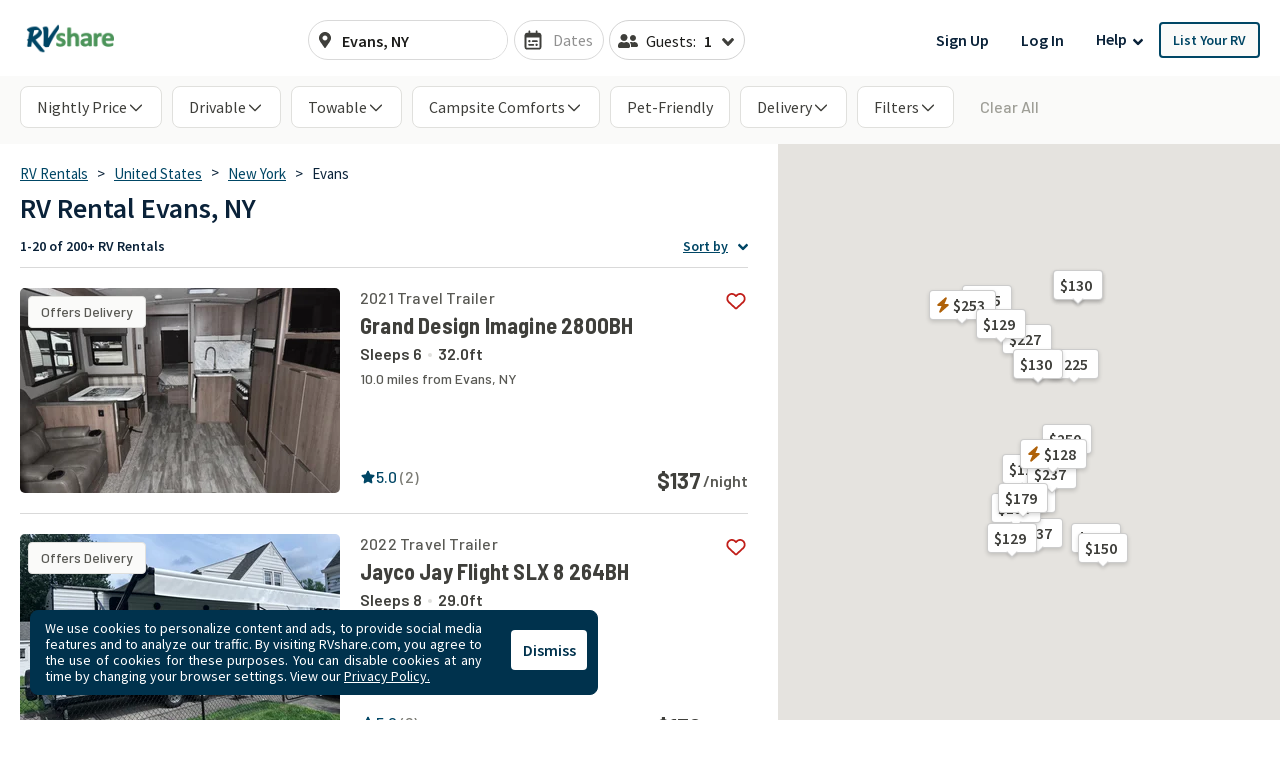

--- FILE ---
content_type: text/html; charset=utf-8
request_url: https://rvshare.com/rv-rental/evans/ny
body_size: 67331
content:
<!DOCTYPE html>
<html lang="en">
<head>

  <meta charset="utf-8">
<title>Evans, New York RV Rentals | Largest Selection of Motorhome and Towable RVs.</title>
<meta name="description" content="Adventure awaits in an Evans RV rental from RVshare. Browse our extensive motorhome and towable RV inventory for the best rental deals. Book now.">
<meta name="keywords" content="camper rental, camper rentals, motorhome rental, motorhome rentals, rent your rv, rv rental, rv rentals">
<link rel="canonical" href="https://rvshare.com/rv-rental/evans/ny">
<meta name="robots" content="index, follow">
<meta name="twitter:site" content="@rvshare">
<meta property="og:title" content="Evans, New York RV Rentals | Largest Selection of Motorhome and Towable RVs.">
<meta property="og:type" content="website">
<meta property="og:site_name" content="RVshare">
<meta property="og:url" content="https://rvshare.com/rv-rental/evans/ny">
<meta property="og:description" content="Adventure awaits in an Evans RV rental from RVshare. Browse our extensive motorhome and towable RV inventory for the best rental deals. Book now.">
<meta property="og:locale" content="en_US">
<meta property="og:image" content="/assets/media/images/og_images/fallback-609b73e702fa1f030ac46f6f465f85b0.png">
<meta property="fb:app_id" content="442236449257760">
<meta name="viewport" content="width=device-width, initial-scale=1, shrink-to-fit=no">
<meta name="theme-color" content="#49639f">
  <meta name="csrf-param" content="authenticity_token" />
<meta name="csrf-token" content="/lyxh9g7wjkQgT+toeRLDJadtMHfA/PnpaOE9fCtRnNIKDkISWPYZ0RoGnvtKlKGHRw48ovR/8QT8e1rvLCQUA==" />

  <link rel="shortcut icon" type="image/svg+xml" href="/assets/media/images/favicon-93ef21a4c841d6755074427ca955895b.svg" />
  <link rel="shortcut icon" type="image/x-icon" href="/assets/media/images/favicon-bd1ab30ea08b208ca455f49c49bf7b9a.ico" sizes="any" />
  <link rel="shortcut icon" type="image/png" href="/assets/media/images/favicon-58ac2ba9d2f1cab16e5e94878527e39a.png" />
  <link rel="apple-touch-icon" type="image/png" href="/assets/media/images/favicon-58ac2ba9d2f1cab16e5e94878527e39a.png" />

  <link rel="preconnect" href="//cdn.mxpnl.com">
<link rel="preconnect" href="//imagedelivery.net">
<link rel="preconnect" href="//d28qse22gjqxqn.cloudfront.net">
<link rel="preconnect" href="//fonts.googleapis.com">
<link rel="preconnect" href="//fonts.gstatic.com" crossorigin>
<link rel="preconnect" href="//maps.googleapis.com">
<link rel="preconnect" href="//maps.googleapis.com" crossorigin>

<link rel="dns-prefetch" href="//api.segment.io">
<link rel="dns-prefetch" href="//cdn.segment.com">
<link rel="dns-prefetch" href="//cdn.mxpnl.com">
<link rel="dns-prefetch" href="//api-js.mixpanel.com">
<link rel="dns-prefetch" href="//imagedelivery.net">
<link rel="dns-prefetch" href="//d28qse22gjqxqn.cloudfront.net">
<link rel="dns-prefetch" href="//connect.facebook.net">
<link rel="dns-prefetch" href="//www.facebook.com">
<link rel="dns-prefetch" href="//fonts.googleapis.com">
<link rel="dns-prefetch" href="//fonts.gstatic.com">
<link rel="dns-prefetch" href="//maps.googleapis.com">
<link rel="dns-prefetch" href="//api.livechatinc.com">
<link rel="dns-prefetch" href="//a.clicktripz.com">
<link rel="dns-prefetch" href="//googletagservices.com">


  <link rel="stylesheet" media="screen" href="//fonts.googleapis.com/css2?family=Barlow+Semi+Condensed:wght@600;700;800&amp;family=Barlow:wght@500;600;700&amp;display=swap" />
  <link rel="stylesheet" media="screen" href="//fonts.googleapis.com/css?family=Source+Sans+Pro:400,400i,600&amp;display=swap" />


      <link rel="stylesheet" media="all" href="/assets/css/vendor-712df166.chunk.css" />
<link rel="stylesheet" media="all" href="/assets/css/search-a5ebaa8b.chunk.css" />


  <script>
//<![CDATA[

    window.dataLayer = window.dataLayer || [];
    dataLayer.push({
      "u": {
        "location": {
          "lat": 39.9625,
          "long": -83.0061,
          "city": "Columbus" || null,
          "state": "Ohio" || null,
          "country": "United States" || null,
          "zip": "43215" || null,
          "miles_from_search": "" || null
        },
        "loggedin": false,
      },
      "preferences": {
        "start_date": "" || null,
        "end_date": "" || null,
        "number_travelers": 1 || null
      }
    });
      dataLayer.push(  {
  "event": "Product List Viewed",
  "landers": {
    "description": false,
    "city": "Evans",
    "state": "New York",
    "country": "United States",
    "products": [
      [
        "1749532",
        "1673247",
        "1006073",
        "1722030",
        "1659892",
        "1739926",
        "1734851",
        "1708043",
        "1673387",
        "1226523",
        "1594653",
        "1708601",
        "1676885",
        "1589915",
        "1704129",
        "1710138",
        "1469685",
        "1737308",
        "1716169",
        "1740095"
      ]
    ],
    "pagination": {
      "current_page": 1,
      "total_pages": 7,
      "total_results": 288
    }
  },
  "seo_experiment": "a",
  "seo_description": false
}
);

//]]>
</script>
  <script>
//<![CDATA[

	(function(w,d,s,l,i){w[l]=w[l]||[];w[l].push({'gtm.start':
	new Date().getTime(),event:'gtm.js'});var f=d.getElementsByTagName(s)[0],
	j=d.createElement(s),dl=l!='dataLayer'?'&l='+l:'';j.async=true;j.src=
	'https://gtm.rvshare.com/gtm.js?id='+i+dl;f.parentNode.insertBefore(j,f);
	})(window,document,'script','dataLayer','GTM-5JLP6WZ');

//]]>
</script>
  <script async="async">
//<![CDATA[

  var pageviewsSession = sessionStorage.getItem("pageviewsSession");
  var newPageviewsSession;
  if (pageviewsSession) {
    newPageviewsSession = parseInt(pageviewsSession) + 1;
  } else {
    newPageviewsSession = 1;
  }
  sessionStorage.setItem("pageviewsSession", newPageviewsSession);

//]]>
</script>

  <meta name='ir-site-verification-token' value='-1624409025' />

  <script type="application/ld+json">
{
  "@context": "https://schema.org",
  "@id": "#Organization",
  "@type": "Organization",
  "name": "RVshare",
  "legalName": "RVshare LLC",
  "foundingDate": "2013-09-01",
  "numberOfEmployees": "100",
  "url": "https://rvshare.com",
  "email": "support@rvshare.com",
  "description": "RVshare offers the largest selection of trusted RV rentals in the country. Founded in 2013 in Akron, Ohio, we connect RV owners and renters, offering an additional source of income for RV owners and the option for a memorable vacation for renters. Renters can search through thousands of short- and long-term RV rental options, including Luxury Class A Diesel Pushers, Class B Camper Vans, Class C Motorhomes, and Travel Trailers, and filter to search and compare RV rental prices, features, reviews, and more.",
  "image": {
    "@type": "ImageObject",
    "url": "https://rvshare.com/assets/media/images/logo_primary-05058655c404d14d8789131086ca9f0d.png",
    "width": "200",
    "height": "34"
  },
  "logo": {
    "@type": "ImageObject",
    "url": "https://rvshare.com/assets/media/images/logo_primary-05058655c404d14d8789131086ca9f0d.png",
    "width": "200",
    "height": "34"
  },
  "address": {
    "@type": "PostalAddress",
    "addressLocality": "Akron",
    "addressRegion": "Ohio",
    "addressCountry": "US",
    "postalCode": "44321",
    "streetAddress": "155 Montrose W Ave"
  },
  "contactPoint": [{
    "@type": "ContactPoint",
    "telephone": "+1-888-482-0234",
    "contactType": "Customer Experience: RV Owners"
  }],
  "sameAs": [
    "https://www.facebook.com/rvshare",
    "https://x.com/RVshare",
    "https://www.instagram.com/rvshare/",
    "https://www.youtube.com/channel/UCRLEq8uH3TCtcRl-zMj0RGw",
    "https://www.pinterest.com/rvshare/",
    "https://www.linkedin.com/company/rvshare/",
    "https://rvshare.com"
  ],
  "department": {
    "@type":"Organization",
    "name":"RVshare",
    "telephone":"+1-888-482-0234",
    "address": {
      "@type": "PostalAddress",
      "addressLocality": "Austin",
      "addressRegion": "Texas",
      "addressCountry": "US",
      "postalCode": "78746",
      "streetAddress": "609 Castle Ridge Road"
    }
  }
}
</script>

  
    <script type="application/ld+json">
{
  "@context": "https://schema.org",
  "@graph":
  [
    {
      "@id": "#mainEntity",
      "@type": "ItemList",
      "name": "RV Rental Evans, NY",
      "numberOfItems": "288",
      "itemListElement": [
  {
    "@type": "ListItem",
    "position": 1,
    "item": {
      "@type": [
        "Product",
        "Vehicle"
      ],
      "additionalType": null,
      "url": "https://rvshare.com/rvs/details/1749532",
      "sku": "1749532",
      "image": [
        "https://imagedelivery.net/eZKniD8IPo85-tfyHjsV4g//width=320,height=205,fit=cover,gravity=0.5x0.5,anim=falsehttps://imagedelivery.net/eZKniD8IPo85-tfyHjsV4g/4cc161c316631297e622bbe9fe1e626d.jpg/width=320,height=205,fit=cover,gravity=0.5x0.5,anim=false",
        "https://imagedelivery.net/eZKniD8IPo85-tfyHjsV4g//width=320,height=205,fit=cover,gravity=0.5x0.5,anim=falsehttps://imagedelivery.net/eZKniD8IPo85-tfyHjsV4g/d8466ec30294828b738e3b00299f99af.jpg/width=320,height=205,fit=cover,gravity=0.5x0.5,anim=false",
        "https://imagedelivery.net/eZKniD8IPo85-tfyHjsV4g//width=320,height=205,fit=cover,gravity=0.5x0.5,anim=falsehttps://imagedelivery.net/eZKniD8IPo85-tfyHjsV4g/316055630ff8a6ed78d41d74c8b4cac5.jpeg/width=320,height=205,fit=cover,gravity=0.5x0.5,anim=false",
        "https://imagedelivery.net/eZKniD8IPo85-tfyHjsV4g//width=320,height=205,fit=cover,gravity=0.5x0.5,anim=falsehttps://imagedelivery.net/eZKniD8IPo85-tfyHjsV4g/47beec622565e1d687af630831b71075.jpg/width=320,height=205,fit=cover,gravity=0.5x0.5,anim=false",
        "https://imagedelivery.net/eZKniD8IPo85-tfyHjsV4g//width=320,height=205,fit=cover,gravity=0.5x0.5,anim=falsehttps://imagedelivery.net/eZKniD8IPo85-tfyHjsV4g/7c6161ce909f664be41447c097871c1a.jpg/width=320,height=205,fit=cover,gravity=0.5x0.5,anim=false",
        "https://imagedelivery.net/eZKniD8IPo85-tfyHjsV4g//width=320,height=205,fit=cover,gravity=0.5x0.5,anim=falsehttps://imagedelivery.net/eZKniD8IPo85-tfyHjsV4g/08876d2629dd1a9e2d273c3bf94dbeb5.jpg/width=320,height=205,fit=cover,gravity=0.5x0.5,anim=false",
        "https://imagedelivery.net/eZKniD8IPo85-tfyHjsV4g//width=320,height=205,fit=cover,gravity=0.5x0.5,anim=falsehttps://imagedelivery.net/eZKniD8IPo85-tfyHjsV4g/a35a18ca457d7282aad5ca6893b70381.jpg/width=320,height=205,fit=cover,gravity=0.5x0.5,anim=false",
        "https://imagedelivery.net/eZKniD8IPo85-tfyHjsV4g//width=320,height=205,fit=cover,gravity=0.5x0.5,anim=falsehttps://imagedelivery.net/eZKniD8IPo85-tfyHjsV4g/ac3ed6c83ecfbe86ebee4286edc14d03.jpg/width=320,height=205,fit=cover,gravity=0.5x0.5,anim=false"
      ],
      "name": "RV Paradise",
      "brand": {
        "@type": "Brand",
        "name": "Grand Design Imagine 2800BH"
      },
      "manufacturer": {
        "@type": "Organization",
        "name": "Grand Design Imagine 2800BH"
      },
      "model": "Grand Design Imagine 2800BH",
      "vehicleModelDate": 2021,
      "description": "Sleeps 6 | 10.0 miles from Evans, NY",
      "vehicleSpecialUsage": "RentalVehicleUsage",
      "offers": {
        "@type": "Offer",
        "price": 137.0,
        "name": "Per night",
        "priceCurrency": "USD",
        "url": "https://rvshare.com/rvs/details/1749532",
        "businessFunction": "http://purl.org/goodrelations/v1#LeaseOut",
        "availableAtOrFrom": {
          "@id": "#availableAtOrFrom"
        },
        "eligibleQuantity": {
          "@id": "#eligibleQuantity"
        },
        "availability": "https://schema.org/InStock"
      },
      "aggregateRating": {
        "@type": "AggregateRating",
        "ratingValue": 5.0,
        "bestRating": "5",
        "worstRating": "1",
        "reviewCount": 2
      }
    }
  },
  {
    "@type": "ListItem",
    "position": 2,
    "item": {
      "@type": [
        "Product",
        "Vehicle"
      ],
      "additionalType": null,
      "url": "https://rvshare.com/rvs/details/1673247",
      "sku": "1673247",
      "image": [
        "https://imagedelivery.net/eZKniD8IPo85-tfyHjsV4g//width=320,height=205,fit=cover,gravity=0.5x0.5,anim=falsehttps://imagedelivery.net/eZKniD8IPo85-tfyHjsV4g/6e0528207bf74e9bd5862ca5a5d734cb.jpeg/width=320,height=205,fit=cover,gravity=0.5x0.5,anim=false",
        "https://imagedelivery.net/eZKniD8IPo85-tfyHjsV4g//width=320,height=205,fit=cover,gravity=0.5x0.5,anim=falsehttps://imagedelivery.net/eZKniD8IPo85-tfyHjsV4g/7eaa51895ae7f4cafbb5d955c983a379.png/width=320,height=205,fit=cover,gravity=0.5x0.5,anim=false",
        "https://imagedelivery.net/eZKniD8IPo85-tfyHjsV4g//width=320,height=205,fit=cover,gravity=0.5x0.5,anim=falsehttps://imagedelivery.net/eZKniD8IPo85-tfyHjsV4g/62a511764a16e809d8117010390c24a2.jpeg/width=320,height=205,fit=cover,gravity=0.5x0.5,anim=false",
        "https://imagedelivery.net/eZKniD8IPo85-tfyHjsV4g//width=320,height=205,fit=cover,gravity=0.5x0.5,anim=falsehttps://imagedelivery.net/eZKniD8IPo85-tfyHjsV4g/8e1f4edda7fde3c326f7d8c955e377ce.jpeg/width=320,height=205,fit=cover,gravity=0.5x0.5,anim=false",
        "https://imagedelivery.net/eZKniD8IPo85-tfyHjsV4g//width=320,height=205,fit=cover,gravity=0.5x0.5,anim=falsehttps://imagedelivery.net/eZKniD8IPo85-tfyHjsV4g/19c1a2f29fecc1213073df841c7fc712.jpeg/width=320,height=205,fit=cover,gravity=0.5x0.5,anim=false",
        "https://imagedelivery.net/eZKniD8IPo85-tfyHjsV4g//width=320,height=205,fit=cover,gravity=0.5x0.5,anim=falsehttps://imagedelivery.net/eZKniD8IPo85-tfyHjsV4g/510253c237799fa7c207dc7f456f0f4a.jpeg/width=320,height=205,fit=cover,gravity=0.5x0.5,anim=false",
        "https://imagedelivery.net/eZKniD8IPo85-tfyHjsV4g//width=320,height=205,fit=cover,gravity=0.5x0.5,anim=falsehttps://imagedelivery.net/eZKniD8IPo85-tfyHjsV4g/047c1cbe62fecce49ec7ff2b46be2d46.jpeg/width=320,height=205,fit=cover,gravity=0.5x0.5,anim=false"
      ],
      "name": "2022 Jayco Jay Flight SLX 8 264BH",
      "brand": {
        "@type": "Brand",
        "name": "Jayco Jay Flight SLX 8 264BH"
      },
      "manufacturer": {
        "@type": "Organization",
        "name": "Jayco Jay Flight SLX 8 264BH"
      },
      "model": "Jayco Jay Flight SLX 8 264BH",
      "vehicleModelDate": 2022,
      "description": "Sleeps 8 | 9.6 miles from Evans, NY",
      "vehicleSpecialUsage": "RentalVehicleUsage",
      "offers": {
        "@type": "Offer",
        "price": 138.0,
        "name": "Per night",
        "priceCurrency": "USD",
        "url": "https://rvshare.com/rvs/details/1673247",
        "businessFunction": "http://purl.org/goodrelations/v1#LeaseOut",
        "availableAtOrFrom": {
          "@id": "#availableAtOrFrom"
        },
        "eligibleQuantity": {
          "@id": "#eligibleQuantity"
        },
        "availability": "https://schema.org/InStock"
      },
      "aggregateRating": {
        "@type": "AggregateRating",
        "ratingValue": 5.0,
        "bestRating": "5",
        "worstRating": "1",
        "reviewCount": 6
      }
    }
  },
  {
    "@type": "ListItem",
    "position": 3,
    "item": {
      "@type": [
        "Product",
        "Vehicle"
      ],
      "additionalType": null,
      "url": "https://rvshare.com/rvs/details/1006073",
      "sku": "1006073",
      "image": [
        "https://imagedelivery.net/eZKniD8IPo85-tfyHjsV4g//width=320,height=205,fit=cover,gravity=0.5x0.5,anim=falsehttps://imagedelivery.net/eZKniD8IPo85-tfyHjsV4g/1530795927.64e5f853d0afc835895cbcf1709cbefb.jpg/width=320,height=205,fit=cover,gravity=0.5x0.5,anim=false",
        "https://imagedelivery.net/eZKniD8IPo85-tfyHjsV4g//width=320,height=205,fit=cover,gravity=0.5x0.5,anim=falsehttps://imagedelivery.net/eZKniD8IPo85-tfyHjsV4g/1530795924.d23a6a4ff43356797f1b7f427648dcd5.jpg/width=320,height=205,fit=cover,gravity=0.5x0.5,anim=false",
        "https://imagedelivery.net/eZKniD8IPo85-tfyHjsV4g//width=320,height=205,fit=cover,gravity=0.5x0.5,anim=falsehttps://imagedelivery.net/eZKniD8IPo85-tfyHjsV4g/1531930609.9a7fe446a63cab9599699e11790a5d29.jpg/width=320,height=205,fit=cover,gravity=0.5x0.5,anim=false",
        "https://imagedelivery.net/eZKniD8IPo85-tfyHjsV4g//width=320,height=205,fit=cover,gravity=0.5x0.5,anim=falsehttps://imagedelivery.net/eZKniD8IPo85-tfyHjsV4g/1530798709.463b5e78c8c393023cab562f5c7a71b5.jpg/width=320,height=205,fit=cover,gravity=0.5x0.5,anim=false",
        "https://imagedelivery.net/eZKniD8IPo85-tfyHjsV4g//width=320,height=205,fit=cover,gravity=0.5x0.5,anim=falsehttps://imagedelivery.net/eZKniD8IPo85-tfyHjsV4g/1530798491.8f575c52c2257f46fad47c1c0077ed09.jpg/width=320,height=205,fit=cover,gravity=0.5x0.5,anim=false",
        "https://imagedelivery.net/eZKniD8IPo85-tfyHjsV4g//width=320,height=205,fit=cover,gravity=0.5x0.5,anim=falsehttps://imagedelivery.net/eZKniD8IPo85-tfyHjsV4g/1530798644.546f36c2869a514872a409561f7c9343.jpg/width=320,height=205,fit=cover,gravity=0.5x0.5,anim=false",
        "https://imagedelivery.net/eZKniD8IPo85-tfyHjsV4g//width=320,height=205,fit=cover,gravity=0.5x0.5,anim=falsehttps://imagedelivery.net/eZKniD8IPo85-tfyHjsV4g/1530798516.a7f803b2678b69057d2bc8727f177a28.jpg/width=320,height=205,fit=cover,gravity=0.5x0.5,anim=false",
        "https://imagedelivery.net/eZKniD8IPo85-tfyHjsV4g//width=320,height=205,fit=cover,gravity=0.5x0.5,anim=falsehttps://imagedelivery.net/eZKniD8IPo85-tfyHjsV4g/1530798554.c77ed55c4a382256f7e6a33378e9d1b9.jpg/width=320,height=205,fit=cover,gravity=0.5x0.5,anim=false",
        "https://imagedelivery.net/eZKniD8IPo85-tfyHjsV4g//width=320,height=205,fit=cover,gravity=0.5x0.5,anim=falsehttps://imagedelivery.net/eZKniD8IPo85-tfyHjsV4g/1531930755.716b0a16525321fc40342ef530f30df2.jpg/width=320,height=205,fit=cover,gravity=0.5x0.5,anim=false",
        "https://imagedelivery.net/eZKniD8IPo85-tfyHjsV4g//width=320,height=205,fit=cover,gravity=0.5x0.5,anim=falsehttps://imagedelivery.net/eZKniD8IPo85-tfyHjsV4g/1537048948.2740e9ea5c11f8191e5125c64eb5a877.jpg/width=320,height=205,fit=cover,gravity=0.5x0.5,anim=false",
        "https://imagedelivery.net/eZKniD8IPo85-tfyHjsV4g//width=320,height=205,fit=cover,gravity=0.5x0.5,anim=falsehttps://imagedelivery.net/eZKniD8IPo85-tfyHjsV4g/1537048995.7b1f9329a2f9581af58018372f643b9e.jpg/width=320,height=205,fit=cover,gravity=0.5x0.5,anim=false",
        "https://imagedelivery.net/eZKniD8IPo85-tfyHjsV4g//width=320,height=205,fit=cover,gravity=0.5x0.5,anim=falsehttps://imagedelivery.net/eZKniD8IPo85-tfyHjsV4g/1537049070.8fe6f4de734a7d15a82075a590bb82af.jpg/width=320,height=205,fit=cover,gravity=0.5x0.5,anim=false",
        "https://imagedelivery.net/eZKniD8IPo85-tfyHjsV4g//width=320,height=205,fit=cover,gravity=0.5x0.5,anim=falsehttps://imagedelivery.net/eZKniD8IPo85-tfyHjsV4g/1537049163.e5278f6d96736a5f9e6f414c1c21f3ec.jpg/width=320,height=205,fit=cover,gravity=0.5x0.5,anim=false",
        "https://imagedelivery.net/eZKniD8IPo85-tfyHjsV4g//width=320,height=205,fit=cover,gravity=0.5x0.5,anim=falsehttps://imagedelivery.net/eZKniD8IPo85-tfyHjsV4g/1537049213.7be892930e7637d435c822a562263866.jpg/width=320,height=205,fit=cover,gravity=0.5x0.5,anim=false",
        "https://imagedelivery.net/eZKniD8IPo85-tfyHjsV4g//width=320,height=205,fit=cover,gravity=0.5x0.5,anim=falsehttps://imagedelivery.net/eZKniD8IPo85-tfyHjsV4g/1537049275.4108721c7bcc04ace0f8f1ad319a0466.jpg/width=320,height=205,fit=cover,gravity=0.5x0.5,anim=false",
        "https://imagedelivery.net/eZKniD8IPo85-tfyHjsV4g//width=320,height=205,fit=cover,gravity=0.5x0.5,anim=falsehttps://imagedelivery.net/eZKniD8IPo85-tfyHjsV4g/1537049320.208196c8ee721afb4cb57531e4db0351.jpg/width=320,height=205,fit=cover,gravity=0.5x0.5,anim=false",
        "https://imagedelivery.net/eZKniD8IPo85-tfyHjsV4g//width=320,height=205,fit=cover,gravity=0.5x0.5,anim=falsehttps://imagedelivery.net/eZKniD8IPo85-tfyHjsV4g/1537049377.09fca7d23c87b02c5b93825c1adde70f.jpg/width=320,height=205,fit=cover,gravity=0.5x0.5,anim=false"
      ],
      "name": "The Ultimate Getaway Machine!",
      "brand": {
        "@type": "Brand",
        "name": "Gulf Stream RV Crescendo 8386"
      },
      "manufacturer": {
        "@type": "Organization",
        "name": "Gulf Stream RV Crescendo 8386"
      },
      "model": "Gulf Stream RV Crescendo 8386",
      "vehicleModelDate": 2007,
      "description": "Sleeps 6 | 18.5 miles from Evans, NY",
      "vehicleSpecialUsage": "RentalVehicleUsage",
      "offers": {
        "@type": "Offer",
        "price": 250.0,
        "name": "Per night",
        "priceCurrency": "USD",
        "url": "https://rvshare.com/rvs/details/1006073",
        "businessFunction": "http://purl.org/goodrelations/v1#LeaseOut",
        "availableAtOrFrom": {
          "@id": "#availableAtOrFrom"
        },
        "eligibleQuantity": {
          "@id": "#eligibleQuantity"
        },
        "availability": "https://schema.org/InStock"
      },
      "aggregateRating": {
        "@type": "AggregateRating",
        "ratingValue": 5.0,
        "bestRating": "5",
        "worstRating": "1",
        "reviewCount": 2
      }
    }
  },
  {
    "@type": "ListItem",
    "position": 4,
    "item": {
      "@type": [
        "Product",
        "Vehicle"
      ],
      "additionalType": null,
      "url": "https://rvshare.com/rvs/details/1722030",
      "sku": "1722030",
      "image": [
        "https://imagedelivery.net/eZKniD8IPo85-tfyHjsV4g//width=320,height=205,fit=cover,gravity=0.5x0.5,anim=falsehttps://imagedelivery.net/eZKniD8IPo85-tfyHjsV4g/421a75927abf4ac64c5447b3c65d76b9.jpeg/width=320,height=205,fit=cover,gravity=0.5x0.5,anim=false",
        "https://imagedelivery.net/eZKniD8IPo85-tfyHjsV4g//width=320,height=205,fit=cover,gravity=0.5x0.5,anim=falsehttps://imagedelivery.net/eZKniD8IPo85-tfyHjsV4g/a93ce010deb991b1f439655ccde1b5b1.jpeg/width=320,height=205,fit=cover,gravity=0.5x0.5,anim=false",
        "https://imagedelivery.net/eZKniD8IPo85-tfyHjsV4g//width=320,height=205,fit=cover,gravity=0.5x0.5,anim=falsehttps://imagedelivery.net/eZKniD8IPo85-tfyHjsV4g/280181e02a2ad94180cea3de8715afae.jpeg/width=320,height=205,fit=cover,gravity=0.5x0.5,anim=false",
        "https://imagedelivery.net/eZKniD8IPo85-tfyHjsV4g//width=320,height=205,fit=cover,gravity=0.5x0.5,anim=falsehttps://imagedelivery.net/eZKniD8IPo85-tfyHjsV4g/86db9a5b8234a5562cc94ca9c0a35f32.jpeg/width=320,height=205,fit=cover,gravity=0.5x0.5,anim=false",
        "https://imagedelivery.net/eZKniD8IPo85-tfyHjsV4g//width=320,height=205,fit=cover,gravity=0.5x0.5,anim=falsehttps://imagedelivery.net/eZKniD8IPo85-tfyHjsV4g/c35691c62cb2d692f5fdbfba2a5072a4.jpeg/width=320,height=205,fit=cover,gravity=0.5x0.5,anim=false",
        "https://imagedelivery.net/eZKniD8IPo85-tfyHjsV4g//width=320,height=205,fit=cover,gravity=0.5x0.5,anim=falsehttps://imagedelivery.net/eZKniD8IPo85-tfyHjsV4g/ec8c91224fe0891251eb8fb4eb5ef66c.jpeg/width=320,height=205,fit=cover,gravity=0.5x0.5,anim=false"
      ],
      "name": "2020 Dutchmen RV Coleman Lantern Series 285BH",
      "brand": {
        "@type": "Brand",
        "name": "Dutchmen RV Coleman Lantern Series 285BH"
      },
      "manufacturer": {
        "@type": "Organization",
        "name": "Dutchmen RV Coleman Lantern Series 285BH"
      },
      "model": "Dutchmen RV Coleman Lantern Series 285BH",
      "vehicleModelDate": 2020,
      "description": "Sleeps 9 | 11.5 miles from Evans, NY",
      "vehicleSpecialUsage": "RentalVehicleUsage",
      "offers": {
        "@type": "Offer",
        "price": 128.0,
        "name": "Per night",
        "priceCurrency": "USD",
        "url": "https://rvshare.com/rvs/details/1722030",
        "businessFunction": "http://purl.org/goodrelations/v1#LeaseOut",
        "availableAtOrFrom": {
          "@id": "#availableAtOrFrom"
        },
        "eligibleQuantity": {
          "@id": "#eligibleQuantity"
        },
        "availability": "https://schema.org/InStock"
      }
    }
  },
  {
    "@type": "ListItem",
    "position": 5,
    "item": {
      "@type": [
        "Product",
        "Vehicle"
      ],
      "additionalType": null,
      "url": "https://rvshare.com/rvs/details/1659892",
      "sku": "1659892",
      "image": [
        "https://imagedelivery.net/eZKniD8IPo85-tfyHjsV4g//width=320,height=205,fit=cover,gravity=0.5x0.5,anim=falsehttps://imagedelivery.net/eZKniD8IPo85-tfyHjsV4g/39ad6ebcd5c7c101e927a34492d64e9f.jpg/width=320,height=205,fit=cover,gravity=0.5x0.5,anim=false",
        "https://imagedelivery.net/eZKniD8IPo85-tfyHjsV4g//width=320,height=205,fit=cover,gravity=0.5x0.5,anim=falsehttps://imagedelivery.net/eZKniD8IPo85-tfyHjsV4g/a443735de866e243075cb6d5b80a74ac.jpg/width=320,height=205,fit=cover,gravity=0.5x0.5,anim=false",
        "https://imagedelivery.net/eZKniD8IPo85-tfyHjsV4g//width=320,height=205,fit=cover,gravity=0.5x0.5,anim=falsehttps://imagedelivery.net/eZKniD8IPo85-tfyHjsV4g/824d1e2d497b80d341f6b2f3aed901bc.jpg/width=320,height=205,fit=cover,gravity=0.5x0.5,anim=false",
        "https://imagedelivery.net/eZKniD8IPo85-tfyHjsV4g//width=320,height=205,fit=cover,gravity=0.5x0.5,anim=falsehttps://imagedelivery.net/eZKniD8IPo85-tfyHjsV4g/1d6901f1df8dad992300e5d858038054.jpeg/width=320,height=205,fit=cover,gravity=0.5x0.5,anim=false",
        "https://imagedelivery.net/eZKniD8IPo85-tfyHjsV4g//width=320,height=205,fit=cover,gravity=0.5x0.5,anim=falsehttps://imagedelivery.net/eZKniD8IPo85-tfyHjsV4g/8c68b0264cd589353f26b3c8c8fa8fae.jpeg/width=320,height=205,fit=cover,gravity=0.5x0.5,anim=false",
        "https://imagedelivery.net/eZKniD8IPo85-tfyHjsV4g//width=320,height=205,fit=cover,gravity=0.5x0.5,anim=falsehttps://imagedelivery.net/eZKniD8IPo85-tfyHjsV4g/97a01e2900f474c24ec3af499186713e.jpeg/width=320,height=205,fit=cover,gravity=0.5x0.5,anim=false",
        "https://imagedelivery.net/eZKniD8IPo85-tfyHjsV4g//width=320,height=205,fit=cover,gravity=0.5x0.5,anim=falsehttps://imagedelivery.net/eZKniD8IPo85-tfyHjsV4g/f823d16a3b94b7d98abe9fb6b51530da.jpeg/width=320,height=205,fit=cover,gravity=0.5x0.5,anim=false",
        "https://imagedelivery.net/eZKniD8IPo85-tfyHjsV4g//width=320,height=205,fit=cover,gravity=0.5x0.5,anim=falsehttps://imagedelivery.net/eZKniD8IPo85-tfyHjsV4g/78e0cda644eea648a3d86d905b55cc2d.jpeg/width=320,height=205,fit=cover,gravity=0.5x0.5,anim=false",
        "https://imagedelivery.net/eZKniD8IPo85-tfyHjsV4g//width=320,height=205,fit=cover,gravity=0.5x0.5,anim=falsehttps://imagedelivery.net/eZKniD8IPo85-tfyHjsV4g/0616de2f7e5e993f81a534c70c2e634b.jpeg/width=320,height=205,fit=cover,gravity=0.5x0.5,anim=false",
        "https://imagedelivery.net/eZKniD8IPo85-tfyHjsV4g//width=320,height=205,fit=cover,gravity=0.5x0.5,anim=falsehttps://imagedelivery.net/eZKniD8IPo85-tfyHjsV4g/d74f895bee7083e0a4c6eb57fe4a5c03.jpeg/width=320,height=205,fit=cover,gravity=0.5x0.5,anim=false",
        "https://imagedelivery.net/eZKniD8IPo85-tfyHjsV4g//width=320,height=205,fit=cover,gravity=0.5x0.5,anim=falsehttps://imagedelivery.net/eZKniD8IPo85-tfyHjsV4g/be9ca23bc9259939cc255f92a74c4bd1.jpeg/width=320,height=205,fit=cover,gravity=0.5x0.5,anim=false",
        "https://imagedelivery.net/eZKniD8IPo85-tfyHjsV4g//width=320,height=205,fit=cover,gravity=0.5x0.5,anim=falsehttps://imagedelivery.net/eZKniD8IPo85-tfyHjsV4g/6d97bdbfa16850a749561571102f91c1.jpeg/width=320,height=205,fit=cover,gravity=0.5x0.5,anim=false",
        "https://imagedelivery.net/eZKniD8IPo85-tfyHjsV4g//width=320,height=205,fit=cover,gravity=0.5x0.5,anim=falsehttps://imagedelivery.net/eZKniD8IPo85-tfyHjsV4g/4ff9dfd29d9cb92aa0c57f6e40a49fd2.jpeg/width=320,height=205,fit=cover,gravity=0.5x0.5,anim=false"
      ],
      "name": "2019 Jayco Redhawk 31XL",
      "brand": {
        "@type": "Brand",
        "name": "Jayco Redhawk 31XL"
      },
      "manufacturer": {
        "@type": "Organization",
        "name": "Jayco Redhawk 31XL"
      },
      "model": "Jayco Redhawk 31XL",
      "vehicleModelDate": 2019,
      "description": "Sleeps 8 | 14.2 miles from Evans, NY",
      "vehicleSpecialUsage": "RentalVehicleUsage",
      "offers": {
        "@type": "Offer",
        "price": 237.0,
        "name": "Per night",
        "priceCurrency": "USD",
        "url": "https://rvshare.com/rvs/details/1659892",
        "businessFunction": "http://purl.org/goodrelations/v1#LeaseOut",
        "availableAtOrFrom": {
          "@id": "#availableAtOrFrom"
        },
        "eligibleQuantity": {
          "@id": "#eligibleQuantity"
        },
        "availability": "https://schema.org/InStock"
      },
      "aggregateRating": {
        "@type": "AggregateRating",
        "ratingValue": 5.0,
        "bestRating": "5",
        "worstRating": "1",
        "reviewCount": 2
      }
    }
  },
  {
    "@type": "ListItem",
    "position": 6,
    "item": {
      "@type": [
        "Product",
        "Vehicle"
      ],
      "additionalType": null,
      "url": "https://rvshare.com/rvs/details/1739926",
      "sku": "1739926",
      "image": [
        "https://imagedelivery.net/eZKniD8IPo85-tfyHjsV4g//width=320,height=205,fit=cover,gravity=0.5x0.5,anim=falsehttps://imagedelivery.net/eZKniD8IPo85-tfyHjsV4g/d264d8fc7745a63c98006e0e6a186078.jpeg/width=320,height=205,fit=cover,gravity=0.5x0.5,anim=false",
        "https://imagedelivery.net/eZKniD8IPo85-tfyHjsV4g//width=320,height=205,fit=cover,gravity=0.5x0.5,anim=falsehttps://imagedelivery.net/eZKniD8IPo85-tfyHjsV4g/935ece573af5a8bace8fafcc1d2eeacf.jpeg/width=320,height=205,fit=cover,gravity=0.5x0.5,anim=false",
        "https://imagedelivery.net/eZKniD8IPo85-tfyHjsV4g//width=320,height=205,fit=cover,gravity=0.5x0.5,anim=falsehttps://imagedelivery.net/eZKniD8IPo85-tfyHjsV4g/84295c62674c703732906b28cad15fb0.jpeg/width=320,height=205,fit=cover,gravity=0.5x0.5,anim=false",
        "https://imagedelivery.net/eZKniD8IPo85-tfyHjsV4g//width=320,height=205,fit=cover,gravity=0.5x0.5,anim=falsehttps://imagedelivery.net/eZKniD8IPo85-tfyHjsV4g/e2d41febefbc8f2d4a22fd8c1335991d.jpeg/width=320,height=205,fit=cover,gravity=0.5x0.5,anim=false",
        "https://imagedelivery.net/eZKniD8IPo85-tfyHjsV4g//width=320,height=205,fit=cover,gravity=0.5x0.5,anim=falsehttps://imagedelivery.net/eZKniD8IPo85-tfyHjsV4g/8f3bf50fbfc8b47e93894f0e5e73710a.jpeg/width=320,height=205,fit=cover,gravity=0.5x0.5,anim=false",
        "https://imagedelivery.net/eZKniD8IPo85-tfyHjsV4g//width=320,height=205,fit=cover,gravity=0.5x0.5,anim=falsehttps://imagedelivery.net/eZKniD8IPo85-tfyHjsV4g/2854f08a209a35a79b0dbbadf290099f.jpeg/width=320,height=205,fit=cover,gravity=0.5x0.5,anim=false",
        "https://imagedelivery.net/eZKniD8IPo85-tfyHjsV4g//width=320,height=205,fit=cover,gravity=0.5x0.5,anim=falsehttps://imagedelivery.net/eZKniD8IPo85-tfyHjsV4g/0608b679f1ec10c27e2542cd4f7578ea.jpeg/width=320,height=205,fit=cover,gravity=0.5x0.5,anim=false",
        "https://imagedelivery.net/eZKniD8IPo85-tfyHjsV4g//width=320,height=205,fit=cover,gravity=0.5x0.5,anim=falsehttps://imagedelivery.net/eZKniD8IPo85-tfyHjsV4g/1186899956e02be40434dbeb47fa643b.jpeg/width=320,height=205,fit=cover,gravity=0.5x0.5,anim=false",
        "https://imagedelivery.net/eZKniD8IPo85-tfyHjsV4g//width=320,height=205,fit=cover,gravity=0.5x0.5,anim=falsehttps://imagedelivery.net/eZKniD8IPo85-tfyHjsV4g/ebf576f0034305d29ba49eebbf44a41e.jpeg/width=320,height=205,fit=cover,gravity=0.5x0.5,anim=false",
        "https://imagedelivery.net/eZKniD8IPo85-tfyHjsV4g//width=320,height=205,fit=cover,gravity=0.5x0.5,anim=falsehttps://imagedelivery.net/eZKniD8IPo85-tfyHjsV4g/8ae8048725e8816895d026bc6962330c.jpeg/width=320,height=205,fit=cover,gravity=0.5x0.5,anim=false",
        "https://imagedelivery.net/eZKniD8IPo85-tfyHjsV4g//width=320,height=205,fit=cover,gravity=0.5x0.5,anim=falsehttps://imagedelivery.net/eZKniD8IPo85-tfyHjsV4g/c24eaf1738bd934f9d65ada78af27960.jpeg/width=320,height=205,fit=cover,gravity=0.5x0.5,anim=false",
        "https://imagedelivery.net/eZKniD8IPo85-tfyHjsV4g//width=320,height=205,fit=cover,gravity=0.5x0.5,anim=falsehttps://imagedelivery.net/eZKniD8IPo85-tfyHjsV4g/7f9b973708ad1bcf84c9792b64741ebe.jpeg/width=320,height=205,fit=cover,gravity=0.5x0.5,anim=false",
        "https://imagedelivery.net/eZKniD8IPo85-tfyHjsV4g//width=320,height=205,fit=cover,gravity=0.5x0.5,anim=falsehttps://imagedelivery.net/eZKniD8IPo85-tfyHjsV4g/abd4c14f15c395c0ee7691c6b25966f9.jpeg/width=320,height=205,fit=cover,gravity=0.5x0.5,anim=false",
        "https://imagedelivery.net/eZKniD8IPo85-tfyHjsV4g//width=320,height=205,fit=cover,gravity=0.5x0.5,anim=falsehttps://imagedelivery.net/eZKniD8IPo85-tfyHjsV4g/2cb0907802a6ae3ac0b6f33f1bf7a49c.jpeg/width=320,height=205,fit=cover,gravity=0.5x0.5,anim=false"
      ],
      "name": "2019 DRV Luxury Suites FullHouse LX455",
      "brand": {
        "@type": "Brand",
        "name": "DRV Luxury Suites FullHouse LX455"
      },
      "manufacturer": {
        "@type": "Organization",
        "name": "DRV Luxury Suites FullHouse LX455"
      },
      "model": "DRV Luxury Suites FullHouse LX455",
      "vehicleModelDate": 2019,
      "description": "Sleeps 6 | 18.1 miles from Evans, NY",
      "vehicleSpecialUsage": "RentalVehicleUsage",
      "offers": {
        "@type": "Offer",
        "price": 175.0,
        "name": "Per night",
        "priceCurrency": "USD",
        "url": "https://rvshare.com/rvs/details/1739926",
        "businessFunction": "http://purl.org/goodrelations/v1#LeaseOut",
        "availableAtOrFrom": {
          "@id": "#availableAtOrFrom"
        },
        "eligibleQuantity": {
          "@id": "#eligibleQuantity"
        },
        "availability": "https://schema.org/InStock"
      },
      "aggregateRating": {
        "@type": "AggregateRating",
        "ratingValue": 5.0,
        "bestRating": "5",
        "worstRating": "1",
        "reviewCount": 1
      }
    }
  },
  {
    "@type": "ListItem",
    "position": 7,
    "item": {
      "@type": [
        "Product",
        "Vehicle"
      ],
      "additionalType": null,
      "url": "https://rvshare.com/rvs/details/1734851",
      "sku": "1734851",
      "image": [
        "https://imagedelivery.net/eZKniD8IPo85-tfyHjsV4g//width=320,height=205,fit=cover,gravity=0.5x0.5,anim=falsehttps://imagedelivery.net/eZKniD8IPo85-tfyHjsV4g/1f4141a6efcd1fa690c8a63c920b2dc8.jpg/width=320,height=205,fit=cover,gravity=0.5x0.5,anim=false",
        "https://imagedelivery.net/eZKniD8IPo85-tfyHjsV4g//width=320,height=205,fit=cover,gravity=0.5x0.5,anim=falsehttps://imagedelivery.net/eZKniD8IPo85-tfyHjsV4g/c4462765bda1270f609846bd36e39844.jpg/width=320,height=205,fit=cover,gravity=0.5x0.5,anim=false",
        "https://imagedelivery.net/eZKniD8IPo85-tfyHjsV4g//width=320,height=205,fit=cover,gravity=0.5x0.5,anim=falsehttps://imagedelivery.net/eZKniD8IPo85-tfyHjsV4g/fa8e889d04f548ec509714d035641c28.jpg/width=320,height=205,fit=cover,gravity=0.5x0.5,anim=false",
        "https://imagedelivery.net/eZKniD8IPo85-tfyHjsV4g//width=320,height=205,fit=cover,gravity=0.5x0.5,anim=falsehttps://imagedelivery.net/eZKniD8IPo85-tfyHjsV4g/78f0e3c29193332f80084dd4f764c72f.jpg/width=320,height=205,fit=cover,gravity=0.5x0.5,anim=false",
        "https://imagedelivery.net/eZKniD8IPo85-tfyHjsV4g//width=320,height=205,fit=cover,gravity=0.5x0.5,anim=falsehttps://imagedelivery.net/eZKniD8IPo85-tfyHjsV4g/e3187d5d7d9a6a35644d734cfb26702b.jpg/width=320,height=205,fit=cover,gravity=0.5x0.5,anim=false",
        "https://imagedelivery.net/eZKniD8IPo85-tfyHjsV4g//width=320,height=205,fit=cover,gravity=0.5x0.5,anim=falsehttps://imagedelivery.net/eZKniD8IPo85-tfyHjsV4g/c3e6b4f0f34caf771c527821baafc564.jpg/width=320,height=205,fit=cover,gravity=0.5x0.5,anim=false",
        "https://imagedelivery.net/eZKniD8IPo85-tfyHjsV4g//width=320,height=205,fit=cover,gravity=0.5x0.5,anim=falsehttps://imagedelivery.net/eZKniD8IPo85-tfyHjsV4g/4e2981976cc23481205a64bcf1f167f7.jpg/width=320,height=205,fit=cover,gravity=0.5x0.5,anim=false",
        "https://imagedelivery.net/eZKniD8IPo85-tfyHjsV4g//width=320,height=205,fit=cover,gravity=0.5x0.5,anim=falsehttps://imagedelivery.net/eZKniD8IPo85-tfyHjsV4g/51fc86d95562a131b86a7d84d872c839.jpg/width=320,height=205,fit=cover,gravity=0.5x0.5,anim=false",
        "https://imagedelivery.net/eZKniD8IPo85-tfyHjsV4g//width=320,height=205,fit=cover,gravity=0.5x0.5,anim=falsehttps://imagedelivery.net/eZKniD8IPo85-tfyHjsV4g/433cc284350a5112b710f5154ef41e4a.jpg/width=320,height=205,fit=cover,gravity=0.5x0.5,anim=false",
        "https://imagedelivery.net/eZKniD8IPo85-tfyHjsV4g//width=320,height=205,fit=cover,gravity=0.5x0.5,anim=falsehttps://imagedelivery.net/eZKniD8IPo85-tfyHjsV4g/27a4da8eef742418b3cff032f924b416.jpg/width=320,height=205,fit=cover,gravity=0.5x0.5,anim=false",
        "https://imagedelivery.net/eZKniD8IPo85-tfyHjsV4g//width=320,height=205,fit=cover,gravity=0.5x0.5,anim=falsehttps://imagedelivery.net/eZKniD8IPo85-tfyHjsV4g/46e7ef9aed742653a495ff59e179f571.jpg/width=320,height=205,fit=cover,gravity=0.5x0.5,anim=false",
        "https://imagedelivery.net/eZKniD8IPo85-tfyHjsV4g//width=320,height=205,fit=cover,gravity=0.5x0.5,anim=falsehttps://imagedelivery.net/eZKniD8IPo85-tfyHjsV4g/121f96828d5eb4ecfff37109b02a911c.jpg/width=320,height=205,fit=cover,gravity=0.5x0.5,anim=false",
        "https://imagedelivery.net/eZKniD8IPo85-tfyHjsV4g//width=320,height=205,fit=cover,gravity=0.5x0.5,anim=falsehttps://imagedelivery.net/eZKniD8IPo85-tfyHjsV4g/14bf7fb334bfaa13d102a7884370cd42.jpg/width=320,height=205,fit=cover,gravity=0.5x0.5,anim=false",
        "https://imagedelivery.net/eZKniD8IPo85-tfyHjsV4g//width=320,height=205,fit=cover,gravity=0.5x0.5,anim=falsehttps://imagedelivery.net/eZKniD8IPo85-tfyHjsV4g/aa150b89fe1162479c7df6d4bd65f1bf.jpg/width=320,height=205,fit=cover,gravity=0.5x0.5,anim=false",
        "https://imagedelivery.net/eZKniD8IPo85-tfyHjsV4g//width=320,height=205,fit=cover,gravity=0.5x0.5,anim=falsehttps://imagedelivery.net/eZKniD8IPo85-tfyHjsV4g/ce8f84cfbbb6ce3e5ffb5b66779de8c3.jpg/width=320,height=205,fit=cover,gravity=0.5x0.5,anim=false",
        "https://imagedelivery.net/eZKniD8IPo85-tfyHjsV4g//width=320,height=205,fit=cover,gravity=0.5x0.5,anim=falsehttps://imagedelivery.net/eZKniD8IPo85-tfyHjsV4g/4e8e1ad9eb2f741ddf7f09ed69018c5a.jpg/width=320,height=205,fit=cover,gravity=0.5x0.5,anim=false",
        "https://imagedelivery.net/eZKniD8IPo85-tfyHjsV4g//width=320,height=205,fit=cover,gravity=0.5x0.5,anim=falsehttps://imagedelivery.net/eZKniD8IPo85-tfyHjsV4g/3e3f82ca9f98c5e519713156600de44f.jpg/width=320,height=205,fit=cover,gravity=0.5x0.5,anim=false",
        "https://imagedelivery.net/eZKniD8IPo85-tfyHjsV4g//width=320,height=205,fit=cover,gravity=0.5x0.5,anim=falsehttps://imagedelivery.net/eZKniD8IPo85-tfyHjsV4g/9fda810e0921f4bedb4a37dcd5d12794.jpg/width=320,height=205,fit=cover,gravity=0.5x0.5,anim=false",
        "https://imagedelivery.net/eZKniD8IPo85-tfyHjsV4g//width=320,height=205,fit=cover,gravity=0.5x0.5,anim=falsehttps://imagedelivery.net/eZKniD8IPo85-tfyHjsV4g/177162cb080edbb3ede170edbb884caf.jpg/width=320,height=205,fit=cover,gravity=0.5x0.5,anim=false"
      ],
      "name": "2021 Party Deck Toy Hauler",
      "brand": {
        "@type": "Brand",
        "name": "Heartland Fuel 260"
      },
      "manufacturer": {
        "@type": "Organization",
        "name": "Heartland Fuel 260"
      },
      "model": "Heartland Fuel 260",
      "vehicleModelDate": 2021,
      "description": "Sleeps 6 | 7.5 miles from Evans, NY",
      "vehicleSpecialUsage": "RentalVehicleUsage",
      "offers": {
        "@type": "Offer",
        "price": 198.0,
        "name": "Per night",
        "priceCurrency": "USD",
        "url": "https://rvshare.com/rvs/details/1734851",
        "businessFunction": "http://purl.org/goodrelations/v1#LeaseOut",
        "availableAtOrFrom": {
          "@id": "#availableAtOrFrom"
        },
        "eligibleQuantity": {
          "@id": "#eligibleQuantity"
        },
        "availability": "https://schema.org/InStock"
      }
    }
  },
  {
    "@type": "ListItem",
    "position": 8,
    "item": {
      "@type": [
        "Product",
        "Vehicle"
      ],
      "additionalType": null,
      "url": "https://rvshare.com/rvs/details/1708043",
      "sku": "1708043",
      "image": [
        "https://imagedelivery.net/eZKniD8IPo85-tfyHjsV4g//width=320,height=205,fit=cover,gravity=0.5x0.5,anim=falsehttps://imagedelivery.net/eZKniD8IPo85-tfyHjsV4g/360fd751824c1a4fcda0400673795dca.jpeg/width=320,height=205,fit=cover,gravity=0.5x0.5,anim=false",
        "https://imagedelivery.net/eZKniD8IPo85-tfyHjsV4g//width=320,height=205,fit=cover,gravity=0.5x0.5,anim=falsehttps://imagedelivery.net/eZKniD8IPo85-tfyHjsV4g/bb0bee333e6703bfec85e7589d95fe27.jpeg/width=320,height=205,fit=cover,gravity=0.5x0.5,anim=false",
        "https://imagedelivery.net/eZKniD8IPo85-tfyHjsV4g//width=320,height=205,fit=cover,gravity=0.5x0.5,anim=falsehttps://imagedelivery.net/eZKniD8IPo85-tfyHjsV4g/6e7320828f437e35af2870a3ef5ad5e7.jpeg/width=320,height=205,fit=cover,gravity=0.5x0.5,anim=false",
        "https://imagedelivery.net/eZKniD8IPo85-tfyHjsV4g//width=320,height=205,fit=cover,gravity=0.5x0.5,anim=falsehttps://imagedelivery.net/eZKniD8IPo85-tfyHjsV4g/8fb398e31dacbc36773e143ce25d3e0b.jpeg/width=320,height=205,fit=cover,gravity=0.5x0.5,anim=false",
        "https://imagedelivery.net/eZKniD8IPo85-tfyHjsV4g//width=320,height=205,fit=cover,gravity=0.5x0.5,anim=falsehttps://imagedelivery.net/eZKniD8IPo85-tfyHjsV4g/fe9267a67286b040e11ecf3e49607562.jpeg/width=320,height=205,fit=cover,gravity=0.5x0.5,anim=false",
        "https://imagedelivery.net/eZKniD8IPo85-tfyHjsV4g//width=320,height=205,fit=cover,gravity=0.5x0.5,anim=falsehttps://imagedelivery.net/eZKniD8IPo85-tfyHjsV4g/e054e1e09649f956f3759d7df0e5443d.jpeg/width=320,height=205,fit=cover,gravity=0.5x0.5,anim=false",
        "https://imagedelivery.net/eZKniD8IPo85-tfyHjsV4g//width=320,height=205,fit=cover,gravity=0.5x0.5,anim=falsehttps://imagedelivery.net/eZKniD8IPo85-tfyHjsV4g/039db9999cdaf77e45029f41b5238ba3.jpeg/width=320,height=205,fit=cover,gravity=0.5x0.5,anim=false",
        "https://imagedelivery.net/eZKniD8IPo85-tfyHjsV4g//width=320,height=205,fit=cover,gravity=0.5x0.5,anim=falsehttps://imagedelivery.net/eZKniD8IPo85-tfyHjsV4g/3f358b2995a3437e745c50e64470a46a.jpeg/width=320,height=205,fit=cover,gravity=0.5x0.5,anim=false",
        "https://imagedelivery.net/eZKniD8IPo85-tfyHjsV4g//width=320,height=205,fit=cover,gravity=0.5x0.5,anim=falsehttps://imagedelivery.net/eZKniD8IPo85-tfyHjsV4g/44b02d918fd1c1f4476f8633a4a206d8.jpeg/width=320,height=205,fit=cover,gravity=0.5x0.5,anim=false",
        "https://imagedelivery.net/eZKniD8IPo85-tfyHjsV4g//width=320,height=205,fit=cover,gravity=0.5x0.5,anim=falsehttps://imagedelivery.net/eZKniD8IPo85-tfyHjsV4g/73349051d42cd927b86e9038a534e923.jpeg/width=320,height=205,fit=cover,gravity=0.5x0.5,anim=false"
      ],
      "name": "Grand Design Transcend Xplor 321BH",
      "brand": {
        "@type": "Brand",
        "name": "Grand Design Transcend Xplor 321BH"
      },
      "manufacturer": {
        "@type": "Organization",
        "name": "Grand Design Transcend Xplor 321BH"
      },
      "model": "Grand Design Transcend Xplor 321BH",
      "vehicleModelDate": 2022,
      "description": "Sleeps 7 | 19.2 miles from Evans, NY",
      "vehicleSpecialUsage": "RentalVehicleUsage",
      "offers": {
        "@type": "Offer",
        "price": 150.0,
        "name": "Per night",
        "priceCurrency": "USD",
        "url": "https://rvshare.com/rvs/details/1708043",
        "businessFunction": "http://purl.org/goodrelations/v1#LeaseOut",
        "availableAtOrFrom": {
          "@id": "#availableAtOrFrom"
        },
        "eligibleQuantity": {
          "@id": "#eligibleQuantity"
        },
        "availability": "https://schema.org/InStock"
      }
    }
  },
  {
    "@type": "ListItem",
    "position": 9,
    "item": {
      "@type": [
        "Product",
        "Vehicle"
      ],
      "additionalType": null,
      "url": "https://rvshare.com/rvs/details/1673387",
      "sku": "1673387",
      "image": [
        "https://imagedelivery.net/eZKniD8IPo85-tfyHjsV4g//width=320,height=205,fit=cover,gravity=0.5x0.5,anim=falsehttps://imagedelivery.net/eZKniD8IPo85-tfyHjsV4g/0e80601840ab9ea6fa71b9cd630b68a3.jpeg/width=320,height=205,fit=cover,gravity=0.5x0.5,anim=false",
        "https://imagedelivery.net/eZKniD8IPo85-tfyHjsV4g//width=320,height=205,fit=cover,gravity=0.5x0.5,anim=falsehttps://imagedelivery.net/eZKniD8IPo85-tfyHjsV4g/3cc3c0e95d3767ff79fdae7c65b03e76.jpeg/width=320,height=205,fit=cover,gravity=0.5x0.5,anim=false",
        "https://imagedelivery.net/eZKniD8IPo85-tfyHjsV4g//width=320,height=205,fit=cover,gravity=0.5x0.5,anim=falsehttps://imagedelivery.net/eZKniD8IPo85-tfyHjsV4g/53e3a7144278d85bcc4212055b56c19b.jpeg/width=320,height=205,fit=cover,gravity=0.5x0.5,anim=false",
        "https://imagedelivery.net/eZKniD8IPo85-tfyHjsV4g//width=320,height=205,fit=cover,gravity=0.5x0.5,anim=falsehttps://imagedelivery.net/eZKniD8IPo85-tfyHjsV4g/57367119e2923947750d84cc054aa87d.jpeg/width=320,height=205,fit=cover,gravity=0.5x0.5,anim=false",
        "https://imagedelivery.net/eZKniD8IPo85-tfyHjsV4g//width=320,height=205,fit=cover,gravity=0.5x0.5,anim=falsehttps://imagedelivery.net/eZKniD8IPo85-tfyHjsV4g/31315d0e6b756fbe89119721e566fe9e.jpeg/width=320,height=205,fit=cover,gravity=0.5x0.5,anim=false",
        "https://imagedelivery.net/eZKniD8IPo85-tfyHjsV4g//width=320,height=205,fit=cover,gravity=0.5x0.5,anim=falsehttps://imagedelivery.net/eZKniD8IPo85-tfyHjsV4g/f5d2f438653bd291a4a8363051880f5b.jpeg/width=320,height=205,fit=cover,gravity=0.5x0.5,anim=false",
        "https://imagedelivery.net/eZKniD8IPo85-tfyHjsV4g//width=320,height=205,fit=cover,gravity=0.5x0.5,anim=falsehttps://imagedelivery.net/eZKniD8IPo85-tfyHjsV4g/394bc46f136d60fd6718e4fd3fafb401.jpeg/width=320,height=205,fit=cover,gravity=0.5x0.5,anim=false",
        "https://imagedelivery.net/eZKniD8IPo85-tfyHjsV4g//width=320,height=205,fit=cover,gravity=0.5x0.5,anim=falsehttps://imagedelivery.net/eZKniD8IPo85-tfyHjsV4g/8a044503be88b78e59f763d541dac955.jpeg/width=320,height=205,fit=cover,gravity=0.5x0.5,anim=false",
        "https://imagedelivery.net/eZKniD8IPo85-tfyHjsV4g//width=320,height=205,fit=cover,gravity=0.5x0.5,anim=falsehttps://imagedelivery.net/eZKniD8IPo85-tfyHjsV4g/c161b59786bd2a5f401277bf631e325e.jpeg/width=320,height=205,fit=cover,gravity=0.5x0.5,anim=false",
        "https://imagedelivery.net/eZKniD8IPo85-tfyHjsV4g//width=320,height=205,fit=cover,gravity=0.5x0.5,anim=falsehttps://imagedelivery.net/eZKniD8IPo85-tfyHjsV4g/b7233a8414f3d892172484212d5aa8b8.jpeg/width=320,height=205,fit=cover,gravity=0.5x0.5,anim=false",
        "https://imagedelivery.net/eZKniD8IPo85-tfyHjsV4g//width=320,height=205,fit=cover,gravity=0.5x0.5,anim=falsehttps://imagedelivery.net/eZKniD8IPo85-tfyHjsV4g/dccd636f50ba13bdfe18cd893cd1a3fb.jpeg/width=320,height=205,fit=cover,gravity=0.5x0.5,anim=false",
        "https://imagedelivery.net/eZKniD8IPo85-tfyHjsV4g//width=320,height=205,fit=cover,gravity=0.5x0.5,anim=falsehttps://imagedelivery.net/eZKniD8IPo85-tfyHjsV4g/5515a7cffb9c814b9683a038b8f75f5b.jpeg/width=320,height=205,fit=cover,gravity=0.5x0.5,anim=false",
        "https://imagedelivery.net/eZKniD8IPo85-tfyHjsV4g//width=320,height=205,fit=cover,gravity=0.5x0.5,anim=falsehttps://imagedelivery.net/eZKniD8IPo85-tfyHjsV4g/18db4c0e215b13fd455217ec519b558c.jpeg/width=320,height=205,fit=cover,gravity=0.5x0.5,anim=false",
        "https://imagedelivery.net/eZKniD8IPo85-tfyHjsV4g//width=320,height=205,fit=cover,gravity=0.5x0.5,anim=falsehttps://imagedelivery.net/eZKniD8IPo85-tfyHjsV4g/fdb70441138a75a4ba8e3e0e9246a817.jpeg/width=320,height=205,fit=cover,gravity=0.5x0.5,anim=false",
        "https://imagedelivery.net/eZKniD8IPo85-tfyHjsV4g//width=320,height=205,fit=cover,gravity=0.5x0.5,anim=falsehttps://imagedelivery.net/eZKniD8IPo85-tfyHjsV4g/4cf4e5eb6a5aeb642f51408fcece9b42.jpeg/width=320,height=205,fit=cover,gravity=0.5x0.5,anim=false"
      ],
      "name": "2018 Jayco Jay Flight 29RKS",
      "brand": {
        "@type": "Brand",
        "name": "Jayco Jay Flight 29RKS"
      },
      "manufacturer": {
        "@type": "Organization",
        "name": "Jayco Jay Flight 29RKS"
      },
      "model": "Jayco Jay Flight 29RKS",
      "vehicleModelDate": 2018,
      "description": "Sleeps 4 | 15.1 miles from Evans, NY",
      "vehicleSpecialUsage": "RentalVehicleUsage",
      "offers": {
        "@type": "Offer",
        "price": 128.0,
        "name": "Per night",
        "priceCurrency": "USD",
        "url": "https://rvshare.com/rvs/details/1673387",
        "businessFunction": "http://purl.org/goodrelations/v1#LeaseOut",
        "availableAtOrFrom": {
          "@id": "#availableAtOrFrom"
        },
        "eligibleQuantity": {
          "@id": "#eligibleQuantity"
        },
        "availability": "https://schema.org/InStock"
      }
    }
  },
  {
    "@type": "ListItem",
    "position": 10,
    "item": {
      "@type": [
        "Product",
        "Vehicle"
      ],
      "additionalType": null,
      "url": "https://rvshare.com/rvs/details/1226523",
      "sku": "1226523",
      "image": [
        "https://imagedelivery.net/eZKniD8IPo85-tfyHjsV4g//width=320,height=205,fit=cover,gravity=0.5x0.5,anim=falsehttps://imagedelivery.net/eZKniD8IPo85-tfyHjsV4g/309041c0f4313d2b9f8f1ba68fef8b95.jpeg/width=320,height=205,fit=cover,gravity=0.5x0.5,anim=false",
        "https://imagedelivery.net/eZKniD8IPo85-tfyHjsV4g//width=320,height=205,fit=cover,gravity=0.5x0.5,anim=falsehttps://imagedelivery.net/eZKniD8IPo85-tfyHjsV4g/44bf0f698af1b467e7f0c038dbaf03f2.jpeg/width=320,height=205,fit=cover,gravity=0.5x0.5,anim=false",
        "https://imagedelivery.net/eZKniD8IPo85-tfyHjsV4g//width=320,height=205,fit=cover,gravity=0.5x0.5,anim=falsehttps://imagedelivery.net/eZKniD8IPo85-tfyHjsV4g/9af9e7838147f3418abd0c9357ea9221.jpeg/width=320,height=205,fit=cover,gravity=0.5x0.5,anim=false",
        "https://imagedelivery.net/eZKniD8IPo85-tfyHjsV4g//width=320,height=205,fit=cover,gravity=0.5x0.5,anim=falsehttps://imagedelivery.net/eZKniD8IPo85-tfyHjsV4g/924e44b641190e7ee2a8773c81f358df.jpeg/width=320,height=205,fit=cover,gravity=0.5x0.5,anim=false",
        "https://imagedelivery.net/eZKniD8IPo85-tfyHjsV4g//width=320,height=205,fit=cover,gravity=0.5x0.5,anim=falsehttps://imagedelivery.net/eZKniD8IPo85-tfyHjsV4g/d36866c1f3a9d8ae72cf4df29413350b.jpeg/width=320,height=205,fit=cover,gravity=0.5x0.5,anim=false",
        "https://imagedelivery.net/eZKniD8IPo85-tfyHjsV4g//width=320,height=205,fit=cover,gravity=0.5x0.5,anim=falsehttps://imagedelivery.net/eZKniD8IPo85-tfyHjsV4g/511c91dc34d7e0f5ceeb88c883f27042.jpeg/width=320,height=205,fit=cover,gravity=0.5x0.5,anim=false",
        "https://imagedelivery.net/eZKniD8IPo85-tfyHjsV4g//width=320,height=205,fit=cover,gravity=0.5x0.5,anim=falsehttps://imagedelivery.net/eZKniD8IPo85-tfyHjsV4g/1718968fb6d0d6e012b6327c31a9564d.jpeg/width=320,height=205,fit=cover,gravity=0.5x0.5,anim=false"
      ],
      "name": "2005 Coachman Mirada",
      "brand": {
        "@type": "Brand",
        "name": "Coachmen RV Mirada 298FP"
      },
      "manufacturer": {
        "@type": "Organization",
        "name": "Coachmen RV Mirada 298FP"
      },
      "model": "Coachmen RV Mirada 298FP",
      "vehicleModelDate": 2005,
      "description": "Sleeps 6 | 8.7 miles from Evans, NY",
      "vehicleSpecialUsage": "RentalVehicleUsage",
      "offers": {
        "@type": "Offer",
        "price": 179.0,
        "name": "Per night",
        "priceCurrency": "USD",
        "url": "https://rvshare.com/rvs/details/1226523",
        "businessFunction": "http://purl.org/goodrelations/v1#LeaseOut",
        "availableAtOrFrom": {
          "@id": "#availableAtOrFrom"
        },
        "eligibleQuantity": {
          "@id": "#eligibleQuantity"
        },
        "availability": "https://schema.org/InStock"
      },
      "aggregateRating": {
        "@type": "AggregateRating",
        "ratingValue": 3.7,
        "bestRating": "5",
        "worstRating": "1",
        "reviewCount": 3
      }
    }
  },
  {
    "@type": "ListItem",
    "position": 11,
    "item": {
      "@type": [
        "Product",
        "Vehicle"
      ],
      "additionalType": null,
      "url": "https://rvshare.com/rvs/details/1594653",
      "sku": "1594653",
      "image": [
        "https://imagedelivery.net/eZKniD8IPo85-tfyHjsV4g//width=320,height=205,fit=cover,gravity=0.5x0.5,anim=falsehttps://imagedelivery.net/eZKniD8IPo85-tfyHjsV4g/7b3c7d99667ba26821469359a75b7b23.jpeg/width=320,height=205,fit=cover,gravity=0.5x0.5,anim=false",
        "https://imagedelivery.net/eZKniD8IPo85-tfyHjsV4g//width=320,height=205,fit=cover,gravity=0.5x0.5,anim=falsehttps://imagedelivery.net/eZKniD8IPo85-tfyHjsV4g/cdda9bee60ca7977d82050d25301dd92.png/width=320,height=205,fit=cover,gravity=0.5x0.5,anim=false",
        "https://imagedelivery.net/eZKniD8IPo85-tfyHjsV4g//width=320,height=205,fit=cover,gravity=0.5x0.5,anim=falsehttps://imagedelivery.net/eZKniD8IPo85-tfyHjsV4g/7eb6a9e2c9a885964e8296c4cfbf4c70.jpeg/width=320,height=205,fit=cover,gravity=0.5x0.5,anim=false",
        "https://imagedelivery.net/eZKniD8IPo85-tfyHjsV4g//width=320,height=205,fit=cover,gravity=0.5x0.5,anim=falsehttps://imagedelivery.net/eZKniD8IPo85-tfyHjsV4g/f9276f85b9329a1472e4690e07b93358.jpeg/width=320,height=205,fit=cover,gravity=0.5x0.5,anim=false",
        "https://imagedelivery.net/eZKniD8IPo85-tfyHjsV4g//width=320,height=205,fit=cover,gravity=0.5x0.5,anim=falsehttps://imagedelivery.net/eZKniD8IPo85-tfyHjsV4g/9c578c71f022388de112bcdda42ea665.jpeg/width=320,height=205,fit=cover,gravity=0.5x0.5,anim=false",
        "https://imagedelivery.net/eZKniD8IPo85-tfyHjsV4g//width=320,height=205,fit=cover,gravity=0.5x0.5,anim=falsehttps://imagedelivery.net/eZKniD8IPo85-tfyHjsV4g/435ab4e2f96a3284f66a086323b39647.jpeg/width=320,height=205,fit=cover,gravity=0.5x0.5,anim=false",
        "https://imagedelivery.net/eZKniD8IPo85-tfyHjsV4g//width=320,height=205,fit=cover,gravity=0.5x0.5,anim=falsehttps://imagedelivery.net/eZKniD8IPo85-tfyHjsV4g/83b4b7e89fdc57c2a39a325aa39ba9c6.jpeg/width=320,height=205,fit=cover,gravity=0.5x0.5,anim=false",
        "https://imagedelivery.net/eZKniD8IPo85-tfyHjsV4g//width=320,height=205,fit=cover,gravity=0.5x0.5,anim=falsehttps://imagedelivery.net/eZKniD8IPo85-tfyHjsV4g/a4177f87445fa893de61d8b0e317f724.jpeg/width=320,height=205,fit=cover,gravity=0.5x0.5,anim=false",
        "https://imagedelivery.net/eZKniD8IPo85-tfyHjsV4g//width=320,height=205,fit=cover,gravity=0.5x0.5,anim=falsehttps://imagedelivery.net/eZKniD8IPo85-tfyHjsV4g/384c7212c077dc4f713e9098a1d2975a.jpeg/width=320,height=205,fit=cover,gravity=0.5x0.5,anim=false",
        "https://imagedelivery.net/eZKniD8IPo85-tfyHjsV4g//width=320,height=205,fit=cover,gravity=0.5x0.5,anim=falsehttps://imagedelivery.net/eZKniD8IPo85-tfyHjsV4g/219ca74031e22d4d7897a7a2ca22ee3b.jpeg/width=320,height=205,fit=cover,gravity=0.5x0.5,anim=false",
        "https://imagedelivery.net/eZKniD8IPo85-tfyHjsV4g//width=320,height=205,fit=cover,gravity=0.5x0.5,anim=falsehttps://imagedelivery.net/eZKniD8IPo85-tfyHjsV4g/f962082d956add0e66f5e9a2764273e6.jpeg/width=320,height=205,fit=cover,gravity=0.5x0.5,anim=false",
        "https://imagedelivery.net/eZKniD8IPo85-tfyHjsV4g//width=320,height=205,fit=cover,gravity=0.5x0.5,anim=falsehttps://imagedelivery.net/eZKniD8IPo85-tfyHjsV4g/c02b532f6f22b1bc7e484479494308db.jpeg/width=320,height=205,fit=cover,gravity=0.5x0.5,anim=false",
        "https://imagedelivery.net/eZKniD8IPo85-tfyHjsV4g//width=320,height=205,fit=cover,gravity=0.5x0.5,anim=falsehttps://imagedelivery.net/eZKniD8IPo85-tfyHjsV4g/aefc4027fe7d96cf1e8534f55ca11a1d.jpeg/width=320,height=205,fit=cover,gravity=0.5x0.5,anim=false",
        "https://imagedelivery.net/eZKniD8IPo85-tfyHjsV4g//width=320,height=205,fit=cover,gravity=0.5x0.5,anim=falsehttps://imagedelivery.net/eZKniD8IPo85-tfyHjsV4g/602c0dc0cc81e4efc253f58f1ee4aa61.jpeg/width=320,height=205,fit=cover,gravity=0.5x0.5,anim=false",
        "https://imagedelivery.net/eZKniD8IPo85-tfyHjsV4g//width=320,height=205,fit=cover,gravity=0.5x0.5,anim=falsehttps://imagedelivery.net/eZKniD8IPo85-tfyHjsV4g/7049279c9c979711957ad2c66335f455.jpeg/width=320,height=205,fit=cover,gravity=0.5x0.5,anim=false",
        "https://imagedelivery.net/eZKniD8IPo85-tfyHjsV4g//width=320,height=205,fit=cover,gravity=0.5x0.5,anim=falsehttps://imagedelivery.net/eZKniD8IPo85-tfyHjsV4g/07f009b177d1181cdae78341814d2df0.jpeg/width=320,height=205,fit=cover,gravity=0.5x0.5,anim=false"
      ],
      "name": "2022 KZ Sportsmen SE 260BHSE",
      "brand": {
        "@type": "Brand",
        "name": "KZ Sportsmen SE 260BHSE"
      },
      "manufacturer": {
        "@type": "Organization",
        "name": "KZ Sportsmen SE 260BHSE"
      },
      "model": "KZ Sportsmen SE 260BHSE",
      "vehicleModelDate": 2022,
      "description": "Sleeps 9 | 24.6 miles from Evans, NY",
      "vehicleSpecialUsage": "RentalVehicleUsage",
      "offers": {
        "@type": "Offer",
        "price": 140.0,
        "name": "Per night",
        "priceCurrency": "USD",
        "url": "https://rvshare.com/rvs/details/1594653",
        "businessFunction": "http://purl.org/goodrelations/v1#LeaseOut",
        "availableAtOrFrom": {
          "@id": "#availableAtOrFrom"
        },
        "eligibleQuantity": {
          "@id": "#eligibleQuantity"
        },
        "availability": "https://schema.org/InStock"
      },
      "aggregateRating": {
        "@type": "AggregateRating",
        "ratingValue": 5.0,
        "bestRating": "5",
        "worstRating": "1",
        "reviewCount": 26
      }
    }
  },
  {
    "@type": "ListItem",
    "position": 12,
    "item": {
      "@type": [
        "Product",
        "Vehicle"
      ],
      "additionalType": null,
      "url": "https://rvshare.com/rvs/details/1708601",
      "sku": "1708601",
      "image": [
        "https://imagedelivery.net/eZKniD8IPo85-tfyHjsV4g//width=320,height=205,fit=cover,gravity=0.5x0.5,anim=falsehttps://imagedelivery.net/eZKniD8IPo85-tfyHjsV4g/e77379a3d31e4814267be994bc71a17f.jpeg/width=320,height=205,fit=cover,gravity=0.5x0.5,anim=false",
        "https://imagedelivery.net/eZKniD8IPo85-tfyHjsV4g//width=320,height=205,fit=cover,gravity=0.5x0.5,anim=falsehttps://imagedelivery.net/eZKniD8IPo85-tfyHjsV4g/206d518e5b63a8eeb140ff6624a56eb3.png/width=320,height=205,fit=cover,gravity=0.5x0.5,anim=false",
        "https://imagedelivery.net/eZKniD8IPo85-tfyHjsV4g//width=320,height=205,fit=cover,gravity=0.5x0.5,anim=falsehttps://imagedelivery.net/eZKniD8IPo85-tfyHjsV4g/607f83513822aeb82e5e6ea81154470b.jpeg/width=320,height=205,fit=cover,gravity=0.5x0.5,anim=false",
        "https://imagedelivery.net/eZKniD8IPo85-tfyHjsV4g//width=320,height=205,fit=cover,gravity=0.5x0.5,anim=falsehttps://imagedelivery.net/eZKniD8IPo85-tfyHjsV4g/f90eea9f847d58f57b719e76e1183ae6.jpeg/width=320,height=205,fit=cover,gravity=0.5x0.5,anim=false",
        "https://imagedelivery.net/eZKniD8IPo85-tfyHjsV4g//width=320,height=205,fit=cover,gravity=0.5x0.5,anim=falsehttps://imagedelivery.net/eZKniD8IPo85-tfyHjsV4g/617f6c0d90a72cb7db92832765b3d2cd.jpeg/width=320,height=205,fit=cover,gravity=0.5x0.5,anim=false",
        "https://imagedelivery.net/eZKniD8IPo85-tfyHjsV4g//width=320,height=205,fit=cover,gravity=0.5x0.5,anim=falsehttps://imagedelivery.net/eZKniD8IPo85-tfyHjsV4g/7ecf0cfacd863bd5975b0f269e43d6ee.jpeg/width=320,height=205,fit=cover,gravity=0.5x0.5,anim=false",
        "https://imagedelivery.net/eZKniD8IPo85-tfyHjsV4g//width=320,height=205,fit=cover,gravity=0.5x0.5,anim=falsehttps://imagedelivery.net/eZKniD8IPo85-tfyHjsV4g/54a4553d9214b323c204c1789e24f90f.jpeg/width=320,height=205,fit=cover,gravity=0.5x0.5,anim=false",
        "https://imagedelivery.net/eZKniD8IPo85-tfyHjsV4g//width=320,height=205,fit=cover,gravity=0.5x0.5,anim=falsehttps://imagedelivery.net/eZKniD8IPo85-tfyHjsV4g/c0e0c212a82c4d4e186c7f87d80224d8.jpeg/width=320,height=205,fit=cover,gravity=0.5x0.5,anim=false",
        "https://imagedelivery.net/eZKniD8IPo85-tfyHjsV4g//width=320,height=205,fit=cover,gravity=0.5x0.5,anim=falsehttps://imagedelivery.net/eZKniD8IPo85-tfyHjsV4g/210b01352932e03029c1d3b6ec61663f.jpeg/width=320,height=205,fit=cover,gravity=0.5x0.5,anim=false",
        "https://imagedelivery.net/eZKniD8IPo85-tfyHjsV4g//width=320,height=205,fit=cover,gravity=0.5x0.5,anim=falsehttps://imagedelivery.net/eZKniD8IPo85-tfyHjsV4g/05a71dd632f0b632836fd21601882045.jpeg/width=320,height=205,fit=cover,gravity=0.5x0.5,anim=false",
        "https://imagedelivery.net/eZKniD8IPo85-tfyHjsV4g//width=320,height=205,fit=cover,gravity=0.5x0.5,anim=falsehttps://imagedelivery.net/eZKniD8IPo85-tfyHjsV4g/da111d8aa610700adc75f98da9c0a58d.jpeg/width=320,height=205,fit=cover,gravity=0.5x0.5,anim=false",
        "https://imagedelivery.net/eZKniD8IPo85-tfyHjsV4g//width=320,height=205,fit=cover,gravity=0.5x0.5,anim=falsehttps://imagedelivery.net/eZKniD8IPo85-tfyHjsV4g/93d81110c7cf20fd2a48829e4e81790b.jpeg/width=320,height=205,fit=cover,gravity=0.5x0.5,anim=false",
        "https://imagedelivery.net/eZKniD8IPo85-tfyHjsV4g//width=320,height=205,fit=cover,gravity=0.5x0.5,anim=falsehttps://imagedelivery.net/eZKniD8IPo85-tfyHjsV4g/d570610f6caec023446a61e51306dde4.jpeg/width=320,height=205,fit=cover,gravity=0.5x0.5,anim=false",
        "https://imagedelivery.net/eZKniD8IPo85-tfyHjsV4g//width=320,height=205,fit=cover,gravity=0.5x0.5,anim=falsehttps://imagedelivery.net/eZKniD8IPo85-tfyHjsV4g/57723b2d15072c8c2ddc13cf631078ff.jpeg/width=320,height=205,fit=cover,gravity=0.5x0.5,anim=false",
        "https://imagedelivery.net/eZKniD8IPo85-tfyHjsV4g//width=320,height=205,fit=cover,gravity=0.5x0.5,anim=falsehttps://imagedelivery.net/eZKniD8IPo85-tfyHjsV4g/05bf63b403bb7d3051dcf256b07a7cbf.jpeg/width=320,height=205,fit=cover,gravity=0.5x0.5,anim=false",
        "https://imagedelivery.net/eZKniD8IPo85-tfyHjsV4g//width=320,height=205,fit=cover,gravity=0.5x0.5,anim=falsehttps://imagedelivery.net/eZKniD8IPo85-tfyHjsV4g/f76d8ccafd452b36acc04da0d9e6e2c7.jpeg/width=320,height=205,fit=cover,gravity=0.5x0.5,anim=false",
        "https://imagedelivery.net/eZKniD8IPo85-tfyHjsV4g//width=320,height=205,fit=cover,gravity=0.5x0.5,anim=falsehttps://imagedelivery.net/eZKniD8IPo85-tfyHjsV4g/6d94b6aa6989d2545137fdd4cacb8c72.jpeg/width=320,height=205,fit=cover,gravity=0.5x0.5,anim=false",
        "https://imagedelivery.net/eZKniD8IPo85-tfyHjsV4g//width=320,height=205,fit=cover,gravity=0.5x0.5,anim=falsehttps://imagedelivery.net/eZKniD8IPo85-tfyHjsV4g/3c572a51085311a7a6a9764b5e85f8d3.jpeg/width=320,height=205,fit=cover,gravity=0.5x0.5,anim=false",
        "https://imagedelivery.net/eZKniD8IPo85-tfyHjsV4g//width=320,height=205,fit=cover,gravity=0.5x0.5,anim=falsehttps://imagedelivery.net/eZKniD8IPo85-tfyHjsV4g/569731b6499790c8ff663b0556ef19ec.jpeg/width=320,height=205,fit=cover,gravity=0.5x0.5,anim=false",
        "https://imagedelivery.net/eZKniD8IPo85-tfyHjsV4g//width=320,height=205,fit=cover,gravity=0.5x0.5,anim=falsehttps://imagedelivery.net/eZKniD8IPo85-tfyHjsV4g/5e111c01b3e2dce44ff7f18b607762ee.jpeg/width=320,height=205,fit=cover,gravity=0.5x0.5,anim=false",
        "https://imagedelivery.net/eZKniD8IPo85-tfyHjsV4g//width=320,height=205,fit=cover,gravity=0.5x0.5,anim=falsehttps://imagedelivery.net/eZKniD8IPo85-tfyHjsV4g/7db0b52e60bf8c672938c0196aea4bcc.jpeg/width=320,height=205,fit=cover,gravity=0.5x0.5,anim=false",
        "https://imagedelivery.net/eZKniD8IPo85-tfyHjsV4g//width=320,height=205,fit=cover,gravity=0.5x0.5,anim=falsehttps://imagedelivery.net/eZKniD8IPo85-tfyHjsV4g/ba2ab7c92546daf4f41c1e8c1adfcf87.jpeg/width=320,height=205,fit=cover,gravity=0.5x0.5,anim=false"
      ],
      "name": "2022 Thor Motor Coach Chateau 31EV",
      "brand": {
        "@type": "Brand",
        "name": "Thor Motor Coach Chateau 31EV"
      },
      "manufacturer": {
        "@type": "Organization",
        "name": "Thor Motor Coach Chateau 31EV"
      },
      "model": "Thor Motor Coach Chateau 31EV",
      "vehicleModelDate": 2022,
      "description": "Sleeps 9 | 27.0 miles from Evans, NY",
      "vehicleSpecialUsage": "RentalVehicleUsage",
      "offers": {
        "@type": "Offer",
        "price": 227.0,
        "name": "Per night",
        "priceCurrency": "USD",
        "url": "https://rvshare.com/rvs/details/1708601",
        "businessFunction": "http://purl.org/goodrelations/v1#LeaseOut",
        "availableAtOrFrom": {
          "@id": "#availableAtOrFrom"
        },
        "eligibleQuantity": {
          "@id": "#eligibleQuantity"
        },
        "availability": "https://schema.org/InStock"
      },
      "aggregateRating": {
        "@type": "AggregateRating",
        "ratingValue": 5.0,
        "bestRating": "5",
        "worstRating": "1",
        "reviewCount": 3
      }
    }
  },
  {
    "@type": "ListItem",
    "position": 13,
    "item": {
      "@type": [
        "Product",
        "Vehicle"
      ],
      "additionalType": null,
      "url": "https://rvshare.com/rvs/details/1676885",
      "sku": "1676885",
      "image": [
        "https://imagedelivery.net/eZKniD8IPo85-tfyHjsV4g//width=320,height=205,fit=cover,gravity=0.5x0.5,anim=falsehttps://imagedelivery.net/eZKniD8IPo85-tfyHjsV4g/8feb2bde365d1ddcfded4786a0e5839b.jpeg/width=320,height=205,fit=cover,gravity=0.5x0.5,anim=false",
        "https://imagedelivery.net/eZKniD8IPo85-tfyHjsV4g//width=320,height=205,fit=cover,gravity=0.5x0.5,anim=falsehttps://imagedelivery.net/eZKniD8IPo85-tfyHjsV4g/b7e058b42a085b3dc5b02fda2b55b75a.jpeg/width=320,height=205,fit=cover,gravity=0.5x0.5,anim=false",
        "https://imagedelivery.net/eZKniD8IPo85-tfyHjsV4g//width=320,height=205,fit=cover,gravity=0.5x0.5,anim=falsehttps://imagedelivery.net/eZKniD8IPo85-tfyHjsV4g/cd86994b7ebc0b25dcc82bee083fd01e.jpeg/width=320,height=205,fit=cover,gravity=0.5x0.5,anim=false",
        "https://imagedelivery.net/eZKniD8IPo85-tfyHjsV4g//width=320,height=205,fit=cover,gravity=0.5x0.5,anim=falsehttps://imagedelivery.net/eZKniD8IPo85-tfyHjsV4g/a0956d10bb91560f6d03599ebad06072.jpeg/width=320,height=205,fit=cover,gravity=0.5x0.5,anim=false",
        "https://imagedelivery.net/eZKniD8IPo85-tfyHjsV4g//width=320,height=205,fit=cover,gravity=0.5x0.5,anim=falsehttps://imagedelivery.net/eZKniD8IPo85-tfyHjsV4g/b69032e1f960d472f5cf7e31374472ea.jpeg/width=320,height=205,fit=cover,gravity=0.5x0.5,anim=false",
        "https://imagedelivery.net/eZKniD8IPo85-tfyHjsV4g//width=320,height=205,fit=cover,gravity=0.5x0.5,anim=falsehttps://imagedelivery.net/eZKniD8IPo85-tfyHjsV4g/f4d2e0767331d85e151aa0e856f3fbc3.jpeg/width=320,height=205,fit=cover,gravity=0.5x0.5,anim=false",
        "https://imagedelivery.net/eZKniD8IPo85-tfyHjsV4g//width=320,height=205,fit=cover,gravity=0.5x0.5,anim=falsehttps://imagedelivery.net/eZKniD8IPo85-tfyHjsV4g/9244a07e27bf7312b39f7d2c705327cb.jpeg/width=320,height=205,fit=cover,gravity=0.5x0.5,anim=false",
        "https://imagedelivery.net/eZKniD8IPo85-tfyHjsV4g//width=320,height=205,fit=cover,gravity=0.5x0.5,anim=falsehttps://imagedelivery.net/eZKniD8IPo85-tfyHjsV4g/9b6b1888d0c47fb2de237ba1bce7a351.jpeg/width=320,height=205,fit=cover,gravity=0.5x0.5,anim=false",
        "https://imagedelivery.net/eZKniD8IPo85-tfyHjsV4g//width=320,height=205,fit=cover,gravity=0.5x0.5,anim=falsehttps://imagedelivery.net/eZKniD8IPo85-tfyHjsV4g/960d88c1aa4cabc8011ffeb24983dfc3.jpeg/width=320,height=205,fit=cover,gravity=0.5x0.5,anim=false",
        "https://imagedelivery.net/eZKniD8IPo85-tfyHjsV4g//width=320,height=205,fit=cover,gravity=0.5x0.5,anim=falsehttps://imagedelivery.net/eZKniD8IPo85-tfyHjsV4g/603c9eee8b32adf1e9b9f3020888a099.jpeg/width=320,height=205,fit=cover,gravity=0.5x0.5,anim=false"
      ],
      "name": "2018 Prime Time RV Avenger ATI 27DBS",
      "brand": {
        "@type": "Brand",
        "name": "Prime Time RV Avenger ATI 27DBS"
      },
      "manufacturer": {
        "@type": "Organization",
        "name": "Prime Time RV Avenger ATI 27DBS"
      },
      "model": "Prime Time RV Avenger ATI 27DBS",
      "vehicleModelDate": 2018,
      "description": "Sleeps 7 | 6.5 miles from Evans, NY",
      "vehicleSpecialUsage": "RentalVehicleUsage",
      "offers": {
        "@type": "Offer",
        "price": 129.0,
        "name": "Per night",
        "priceCurrency": "USD",
        "url": "https://rvshare.com/rvs/details/1676885",
        "businessFunction": "http://purl.org/goodrelations/v1#LeaseOut",
        "availableAtOrFrom": {
          "@id": "#availableAtOrFrom"
        },
        "eligibleQuantity": {
          "@id": "#eligibleQuantity"
        },
        "availability": "https://schema.org/InStock"
      }
    }
  },
  {
    "@type": "ListItem",
    "position": 14,
    "item": {
      "@type": [
        "Product",
        "Vehicle"
      ],
      "additionalType": null,
      "url": "https://rvshare.com/rvs/details/1589915",
      "sku": "1589915",
      "image": [
        "https://imagedelivery.net/eZKniD8IPo85-tfyHjsV4g//width=320,height=205,fit=cover,gravity=0.5x0.5,anim=falsehttps://imagedelivery.net/eZKniD8IPo85-tfyHjsV4g/60019eb860700604563f474c1f56d0f5.jpg/width=320,height=205,fit=cover,gravity=0.5x0.5,anim=false",
        "https://imagedelivery.net/eZKniD8IPo85-tfyHjsV4g//width=320,height=205,fit=cover,gravity=0.5x0.5,anim=falsehttps://imagedelivery.net/eZKniD8IPo85-tfyHjsV4g/79cd91c2556cf0a9c843ed4127c63430.jpg/width=320,height=205,fit=cover,gravity=0.5x0.5,anim=false",
        "https://imagedelivery.net/eZKniD8IPo85-tfyHjsV4g//width=320,height=205,fit=cover,gravity=0.5x0.5,anim=falsehttps://imagedelivery.net/eZKniD8IPo85-tfyHjsV4g/5f923feb182e09b4fc0e2f8e6e6d5145.jpg/width=320,height=205,fit=cover,gravity=0.5x0.5,anim=false",
        "https://imagedelivery.net/eZKniD8IPo85-tfyHjsV4g//width=320,height=205,fit=cover,gravity=0.5x0.5,anim=falsehttps://imagedelivery.net/eZKniD8IPo85-tfyHjsV4g/7e3e342124d9ecc12b775bb7ee228b78.jpg/width=320,height=205,fit=cover,gravity=0.5x0.5,anim=false",
        "https://imagedelivery.net/eZKniD8IPo85-tfyHjsV4g//width=320,height=205,fit=cover,gravity=0.5x0.5,anim=falsehttps://imagedelivery.net/eZKniD8IPo85-tfyHjsV4g/5976132359556bc3d4d8509ffb9d4c5e.jpg/width=320,height=205,fit=cover,gravity=0.5x0.5,anim=false",
        "https://imagedelivery.net/eZKniD8IPo85-tfyHjsV4g//width=320,height=205,fit=cover,gravity=0.5x0.5,anim=falsehttps://imagedelivery.net/eZKniD8IPo85-tfyHjsV4g/552146bdba3a29151e28a6af0cde2f2e.jpg/width=320,height=205,fit=cover,gravity=0.5x0.5,anim=false",
        "https://imagedelivery.net/eZKniD8IPo85-tfyHjsV4g//width=320,height=205,fit=cover,gravity=0.5x0.5,anim=falsehttps://imagedelivery.net/eZKniD8IPo85-tfyHjsV4g/99343589c5f7668317105dd158b5b50a.jpg/width=320,height=205,fit=cover,gravity=0.5x0.5,anim=false",
        "https://imagedelivery.net/eZKniD8IPo85-tfyHjsV4g//width=320,height=205,fit=cover,gravity=0.5x0.5,anim=falsehttps://imagedelivery.net/eZKniD8IPo85-tfyHjsV4g/d1b63968b9455ecfc45ec9f53114d247.jpg/width=320,height=205,fit=cover,gravity=0.5x0.5,anim=false",
        "https://imagedelivery.net/eZKniD8IPo85-tfyHjsV4g//width=320,height=205,fit=cover,gravity=0.5x0.5,anim=falsehttps://imagedelivery.net/eZKniD8IPo85-tfyHjsV4g/491433c7d734ab2494be8798208bda80.jpg/width=320,height=205,fit=cover,gravity=0.5x0.5,anim=false",
        "https://imagedelivery.net/eZKniD8IPo85-tfyHjsV4g//width=320,height=205,fit=cover,gravity=0.5x0.5,anim=falsehttps://imagedelivery.net/eZKniD8IPo85-tfyHjsV4g/9268aa0c7fbcadc7e6d378b21abd1ca1.jpg/width=320,height=205,fit=cover,gravity=0.5x0.5,anim=false",
        "https://imagedelivery.net/eZKniD8IPo85-tfyHjsV4g//width=320,height=205,fit=cover,gravity=0.5x0.5,anim=falsehttps://imagedelivery.net/eZKniD8IPo85-tfyHjsV4g/74c2dfa68675ec1fdb97ebdd2d42d6a7.jpg/width=320,height=205,fit=cover,gravity=0.5x0.5,anim=false",
        "https://imagedelivery.net/eZKniD8IPo85-tfyHjsV4g//width=320,height=205,fit=cover,gravity=0.5x0.5,anim=falsehttps://imagedelivery.net/eZKniD8IPo85-tfyHjsV4g/efe5d6b1b6e0419235f2846bde6a4a41.jpg/width=320,height=205,fit=cover,gravity=0.5x0.5,anim=false",
        "https://imagedelivery.net/eZKniD8IPo85-tfyHjsV4g//width=320,height=205,fit=cover,gravity=0.5x0.5,anim=falsehttps://imagedelivery.net/eZKniD8IPo85-tfyHjsV4g/9a1fda4f4222d9c7ad2c2eeab6d543ca.jpg/width=320,height=205,fit=cover,gravity=0.5x0.5,anim=false",
        "https://imagedelivery.net/eZKniD8IPo85-tfyHjsV4g//width=320,height=205,fit=cover,gravity=0.5x0.5,anim=falsehttps://imagedelivery.net/eZKniD8IPo85-tfyHjsV4g/ee205054cff53a448be7e835062eff47.jpg/width=320,height=205,fit=cover,gravity=0.5x0.5,anim=false",
        "https://imagedelivery.net/eZKniD8IPo85-tfyHjsV4g//width=320,height=205,fit=cover,gravity=0.5x0.5,anim=falsehttps://imagedelivery.net/eZKniD8IPo85-tfyHjsV4g/dd622475e36f9bc1a22f283f818936c0.jpg/width=320,height=205,fit=cover,gravity=0.5x0.5,anim=false",
        "https://imagedelivery.net/eZKniD8IPo85-tfyHjsV4g//width=320,height=205,fit=cover,gravity=0.5x0.5,anim=falsehttps://imagedelivery.net/eZKniD8IPo85-tfyHjsV4g/8e2b68562a3a828dfa1f5c5e2a02730e.jpg/width=320,height=205,fit=cover,gravity=0.5x0.5,anim=false",
        "https://imagedelivery.net/eZKniD8IPo85-tfyHjsV4g//width=320,height=205,fit=cover,gravity=0.5x0.5,anim=falsehttps://imagedelivery.net/eZKniD8IPo85-tfyHjsV4g/58baf70cf49084a599442aa4220e31ec.jpg/width=320,height=205,fit=cover,gravity=0.5x0.5,anim=false",
        "https://imagedelivery.net/eZKniD8IPo85-tfyHjsV4g//width=320,height=205,fit=cover,gravity=0.5x0.5,anim=falsehttps://imagedelivery.net/eZKniD8IPo85-tfyHjsV4g/020b5e1291b9b3da918d277b1d2893a0.jpg/width=320,height=205,fit=cover,gravity=0.5x0.5,anim=false",
        "https://imagedelivery.net/eZKniD8IPo85-tfyHjsV4g//width=320,height=205,fit=cover,gravity=0.5x0.5,anim=falsehttps://imagedelivery.net/eZKniD8IPo85-tfyHjsV4g/f247a6d501ce2b1d03574aa6f976c029.jpg/width=320,height=205,fit=cover,gravity=0.5x0.5,anim=false",
        "https://imagedelivery.net/eZKniD8IPo85-tfyHjsV4g//width=320,height=205,fit=cover,gravity=0.5x0.5,anim=falsehttps://imagedelivery.net/eZKniD8IPo85-tfyHjsV4g/588c59aac4987d0adfd1185b4e999d4c.jpg/width=320,height=205,fit=cover,gravity=0.5x0.5,anim=false",
        "https://imagedelivery.net/eZKniD8IPo85-tfyHjsV4g//width=320,height=205,fit=cover,gravity=0.5x0.5,anim=falsehttps://imagedelivery.net/eZKniD8IPo85-tfyHjsV4g/a0cdcd23551ef5ebb308a0fc0330c237.jpg/width=320,height=205,fit=cover,gravity=0.5x0.5,anim=false",
        "https://imagedelivery.net/eZKniD8IPo85-tfyHjsV4g//width=320,height=205,fit=cover,gravity=0.5x0.5,anim=falsehttps://imagedelivery.net/eZKniD8IPo85-tfyHjsV4g/38a355dc6640b134f9bb67d3e4e04a5b.jpg/width=320,height=205,fit=cover,gravity=0.5x0.5,anim=false",
        "https://imagedelivery.net/eZKniD8IPo85-tfyHjsV4g//width=320,height=205,fit=cover,gravity=0.5x0.5,anim=falsehttps://imagedelivery.net/eZKniD8IPo85-tfyHjsV4g/f3c1998c2c86a94ca6177eb3fde3facf.jpg/width=320,height=205,fit=cover,gravity=0.5x0.5,anim=false",
        "https://imagedelivery.net/eZKniD8IPo85-tfyHjsV4g//width=320,height=205,fit=cover,gravity=0.5x0.5,anim=falsehttps://imagedelivery.net/eZKniD8IPo85-tfyHjsV4g/5f6c861f61bf0b01438d5da86d532549.jpg/width=320,height=205,fit=cover,gravity=0.5x0.5,anim=false",
        "https://imagedelivery.net/eZKniD8IPo85-tfyHjsV4g//width=320,height=205,fit=cover,gravity=0.5x0.5,anim=falsehttps://imagedelivery.net/eZKniD8IPo85-tfyHjsV4g/2125f4fcc74204dbbc7a1764b13047f5.jpg/width=320,height=205,fit=cover,gravity=0.5x0.5,anim=false",
        "https://imagedelivery.net/eZKniD8IPo85-tfyHjsV4g//width=320,height=205,fit=cover,gravity=0.5x0.5,anim=falsehttps://imagedelivery.net/eZKniD8IPo85-tfyHjsV4g/db7044070a512d180ffdfd8fc848576e.jpg/width=320,height=205,fit=cover,gravity=0.5x0.5,anim=false",
        "https://imagedelivery.net/eZKniD8IPo85-tfyHjsV4g//width=320,height=205,fit=cover,gravity=0.5x0.5,anim=falsehttps://imagedelivery.net/eZKniD8IPo85-tfyHjsV4g/7d3908ab28fee9338411494f79ed1381.jpg/width=320,height=205,fit=cover,gravity=0.5x0.5,anim=false",
        "https://imagedelivery.net/eZKniD8IPo85-tfyHjsV4g//width=320,height=205,fit=cover,gravity=0.5x0.5,anim=falsehttps://imagedelivery.net/eZKniD8IPo85-tfyHjsV4g/f96316e77d44341b2a34bf3fadf7e0e7.jpg/width=320,height=205,fit=cover,gravity=0.5x0.5,anim=false",
        "https://imagedelivery.net/eZKniD8IPo85-tfyHjsV4g//width=320,height=205,fit=cover,gravity=0.5x0.5,anim=falsehttps://imagedelivery.net/eZKniD8IPo85-tfyHjsV4g/5e9b020a65f9d25b2a0c53a78f299966.jpg/width=320,height=205,fit=cover,gravity=0.5x0.5,anim=false",
        "https://imagedelivery.net/eZKniD8IPo85-tfyHjsV4g//width=320,height=205,fit=cover,gravity=0.5x0.5,anim=falsehttps://imagedelivery.net/eZKniD8IPo85-tfyHjsV4g/16e2d28f60ee5d10cd5ab35670d4d141.jpg/width=320,height=205,fit=cover,gravity=0.5x0.5,anim=false",
        "https://imagedelivery.net/eZKniD8IPo85-tfyHjsV4g//width=320,height=205,fit=cover,gravity=0.5x0.5,anim=falsehttps://imagedelivery.net/eZKniD8IPo85-tfyHjsV4g/238a3df191bf4e4870c828ff4f77a556.jpg/width=320,height=205,fit=cover,gravity=0.5x0.5,anim=false",
        "https://imagedelivery.net/eZKniD8IPo85-tfyHjsV4g//width=320,height=205,fit=cover,gravity=0.5x0.5,anim=falsehttps://imagedelivery.net/eZKniD8IPo85-tfyHjsV4g/2aa4d84e332a178e63c671f9e8e41da4.jpg/width=320,height=205,fit=cover,gravity=0.5x0.5,anim=false",
        "https://imagedelivery.net/eZKniD8IPo85-tfyHjsV4g//width=320,height=205,fit=cover,gravity=0.5x0.5,anim=falsehttps://imagedelivery.net/eZKniD8IPo85-tfyHjsV4g/ac2bea9b168894064dbcf20d0b4bb504.jpg/width=320,height=205,fit=cover,gravity=0.5x0.5,anim=false"
      ],
      "name": "Free Wifi | Easy to Drive | Sleeps 7 | Big Battery",
      "brand": {
        "@type": "Brand",
        "name": "Coachmen RV Freelander 26RS"
      },
      "manufacturer": {
        "@type": "Organization",
        "name": "Coachmen RV Freelander 26RS"
      },
      "model": "Coachmen RV Freelander 26RS",
      "vehicleModelDate": 2016,
      "description": "Sleeps 7 | 37.1 miles from Evans, NY",
      "vehicleSpecialUsage": "RentalVehicleUsage",
      "offers": {
        "@type": "Offer",
        "price": 200.0,
        "name": "Per night",
        "priceCurrency": "USD",
        "url": "https://rvshare.com/rvs/details/1589915",
        "businessFunction": "http://purl.org/goodrelations/v1#LeaseOut",
        "availableAtOrFrom": {
          "@id": "#availableAtOrFrom"
        },
        "eligibleQuantity": {
          "@id": "#eligibleQuantity"
        },
        "availability": "https://schema.org/InStock"
      },
      "aggregateRating": {
        "@type": "AggregateRating",
        "ratingValue": 4.9,
        "bestRating": "5",
        "worstRating": "1",
        "reviewCount": 14
      }
    }
  },
  {
    "@type": "ListItem",
    "position": 15,
    "item": {
      "@type": [
        "Product",
        "Vehicle"
      ],
      "additionalType": null,
      "url": "https://rvshare.com/rvs/details/1704129",
      "sku": "1704129",
      "image": [
        "https://imagedelivery.net/eZKniD8IPo85-tfyHjsV4g//width=320,height=205,fit=cover,gravity=0.5x0.5,anim=falsehttps://imagedelivery.net/eZKniD8IPo85-tfyHjsV4g/050d6080fb70193353425b323bf01d51.jpg/width=320,height=205,fit=cover,gravity=0.5x0.5,anim=false",
        "https://imagedelivery.net/eZKniD8IPo85-tfyHjsV4g//width=320,height=205,fit=cover,gravity=0.5x0.5,anim=falsehttps://imagedelivery.net/eZKniD8IPo85-tfyHjsV4g/9b9d00360b24b231a9ad22b88a9771f8.jpeg/width=320,height=205,fit=cover,gravity=0.5x0.5,anim=false",
        "https://imagedelivery.net/eZKniD8IPo85-tfyHjsV4g//width=320,height=205,fit=cover,gravity=0.5x0.5,anim=falsehttps://imagedelivery.net/eZKniD8IPo85-tfyHjsV4g/7c2885dd4ccdf566bb444048264db321.jpg/width=320,height=205,fit=cover,gravity=0.5x0.5,anim=false",
        "https://imagedelivery.net/eZKniD8IPo85-tfyHjsV4g//width=320,height=205,fit=cover,gravity=0.5x0.5,anim=falsehttps://imagedelivery.net/eZKniD8IPo85-tfyHjsV4g/347a60824d866015dd6e14363e968ad8.jpg/width=320,height=205,fit=cover,gravity=0.5x0.5,anim=false",
        "https://imagedelivery.net/eZKniD8IPo85-tfyHjsV4g//width=320,height=205,fit=cover,gravity=0.5x0.5,anim=falsehttps://imagedelivery.net/eZKniD8IPo85-tfyHjsV4g/6ff3c2ddc2e6ff4ba32854e8d9eb434b.jpg/width=320,height=205,fit=cover,gravity=0.5x0.5,anim=false",
        "https://imagedelivery.net/eZKniD8IPo85-tfyHjsV4g//width=320,height=205,fit=cover,gravity=0.5x0.5,anim=falsehttps://imagedelivery.net/eZKniD8IPo85-tfyHjsV4g/b1b340885af2d2044f46f90f511263d2.jpg/width=320,height=205,fit=cover,gravity=0.5x0.5,anim=false",
        "https://imagedelivery.net/eZKniD8IPo85-tfyHjsV4g//width=320,height=205,fit=cover,gravity=0.5x0.5,anim=falsehttps://imagedelivery.net/eZKniD8IPo85-tfyHjsV4g/88289387ef0580df5ac9cc648428c68f.jpg/width=320,height=205,fit=cover,gravity=0.5x0.5,anim=false",
        "https://imagedelivery.net/eZKniD8IPo85-tfyHjsV4g//width=320,height=205,fit=cover,gravity=0.5x0.5,anim=falsehttps://imagedelivery.net/eZKniD8IPo85-tfyHjsV4g/2cb740f91e7dd7933ce7b7e545c0674b.jpg/width=320,height=205,fit=cover,gravity=0.5x0.5,anim=false",
        "https://imagedelivery.net/eZKniD8IPo85-tfyHjsV4g//width=320,height=205,fit=cover,gravity=0.5x0.5,anim=falsehttps://imagedelivery.net/eZKniD8IPo85-tfyHjsV4g/41057dcc910bba2b0d512389b9b95b28.jpg/width=320,height=205,fit=cover,gravity=0.5x0.5,anim=false",
        "https://imagedelivery.net/eZKniD8IPo85-tfyHjsV4g//width=320,height=205,fit=cover,gravity=0.5x0.5,anim=falsehttps://imagedelivery.net/eZKniD8IPo85-tfyHjsV4g/136b159d4677f32c700f8861fad3bade.jpg/width=320,height=205,fit=cover,gravity=0.5x0.5,anim=false",
        "https://imagedelivery.net/eZKniD8IPo85-tfyHjsV4g//width=320,height=205,fit=cover,gravity=0.5x0.5,anim=falsehttps://imagedelivery.net/eZKniD8IPo85-tfyHjsV4g/898b00ea8225c6737f0997e921355d18.jpg/width=320,height=205,fit=cover,gravity=0.5x0.5,anim=false",
        "https://imagedelivery.net/eZKniD8IPo85-tfyHjsV4g//width=320,height=205,fit=cover,gravity=0.5x0.5,anim=falsehttps://imagedelivery.net/eZKniD8IPo85-tfyHjsV4g/87a2db008d2a10e7271cb7fbe6ee1fae.jpg/width=320,height=205,fit=cover,gravity=0.5x0.5,anim=false",
        "https://imagedelivery.net/eZKniD8IPo85-tfyHjsV4g//width=320,height=205,fit=cover,gravity=0.5x0.5,anim=falsehttps://imagedelivery.net/eZKniD8IPo85-tfyHjsV4g/6fd7f8f3dcac4d4660ba25e912c8aace.jpg/width=320,height=205,fit=cover,gravity=0.5x0.5,anim=false",
        "https://imagedelivery.net/eZKniD8IPo85-tfyHjsV4g//width=320,height=205,fit=cover,gravity=0.5x0.5,anim=falsehttps://imagedelivery.net/eZKniD8IPo85-tfyHjsV4g/0f3588f9a0f30201160e364b70c4a8f2.jpg/width=320,height=205,fit=cover,gravity=0.5x0.5,anim=false",
        "https://imagedelivery.net/eZKniD8IPo85-tfyHjsV4g//width=320,height=205,fit=cover,gravity=0.5x0.5,anim=falsehttps://imagedelivery.net/eZKniD8IPo85-tfyHjsV4g/a6f613ec90b2221cf719ffe6af074a63.jpg/width=320,height=205,fit=cover,gravity=0.5x0.5,anim=false",
        "https://imagedelivery.net/eZKniD8IPo85-tfyHjsV4g//width=320,height=205,fit=cover,gravity=0.5x0.5,anim=falsehttps://imagedelivery.net/eZKniD8IPo85-tfyHjsV4g/ce5679ab4a85ba58574cbc9fd6e5eb57.jpg/width=320,height=205,fit=cover,gravity=0.5x0.5,anim=false",
        "https://imagedelivery.net/eZKniD8IPo85-tfyHjsV4g//width=320,height=205,fit=cover,gravity=0.5x0.5,anim=falsehttps://imagedelivery.net/eZKniD8IPo85-tfyHjsV4g/f913a86346f228d9be4c8c2e978a4425.jpg/width=320,height=205,fit=cover,gravity=0.5x0.5,anim=false",
        "https://imagedelivery.net/eZKniD8IPo85-tfyHjsV4g//width=320,height=205,fit=cover,gravity=0.5x0.5,anim=falsehttps://imagedelivery.net/eZKniD8IPo85-tfyHjsV4g/50faaeaaf62f04383a719308464e5ff0.jpg/width=320,height=205,fit=cover,gravity=0.5x0.5,anim=false"
      ],
      "name": "Seasonal Serenity: The Barrel's Blissful Retreat",
      "brand": {
        "@type": "Brand",
        "name": "Grand Design Transcend Xplor 265BH"
      },
      "manufacturer": {
        "@type": "Organization",
        "name": "Grand Design Transcend Xplor 265BH"
      },
      "model": "Grand Design Transcend Xplor 265BH",
      "vehicleModelDate": 2022,
      "description": "Sleeps 8 | 31.7 miles from Evans, NY",
      "vehicleSpecialUsage": "RentalVehicleUsage",
      "offers": {
        "@type": "Offer",
        "price": 175.0,
        "name": "Per night",
        "priceCurrency": "USD",
        "url": "https://rvshare.com/rvs/details/1704129",
        "businessFunction": "http://purl.org/goodrelations/v1#LeaseOut",
        "availableAtOrFrom": {
          "@id": "#availableAtOrFrom"
        },
        "eligibleQuantity": {
          "@id": "#eligibleQuantity"
        },
        "availability": "https://schema.org/InStock"
      },
      "aggregateRating": {
        "@type": "AggregateRating",
        "ratingValue": 5.0,
        "bestRating": "5",
        "worstRating": "1",
        "reviewCount": 8
      }
    }
  },
  {
    "@type": "ListItem",
    "position": 16,
    "item": {
      "@type": [
        "Product",
        "Vehicle"
      ],
      "additionalType": null,
      "url": "https://rvshare.com/rvs/details/1710138",
      "sku": "1710138",
      "image": [
        "https://imagedelivery.net/eZKniD8IPo85-tfyHjsV4g//width=320,height=205,fit=cover,gravity=0.5x0.5,anim=falsehttps://imagedelivery.net/eZKniD8IPo85-tfyHjsV4g/c7eb30ae8231445e3931039a5a6f007e.jpg/width=320,height=205,fit=cover,gravity=0.5x0.5,anim=false",
        "https://imagedelivery.net/eZKniD8IPo85-tfyHjsV4g//width=320,height=205,fit=cover,gravity=0.5x0.5,anim=falsehttps://imagedelivery.net/eZKniD8IPo85-tfyHjsV4g/c8cf6658b7924121a3ba3d4b065547f3.jpg/width=320,height=205,fit=cover,gravity=0.5x0.5,anim=false",
        "https://imagedelivery.net/eZKniD8IPo85-tfyHjsV4g//width=320,height=205,fit=cover,gravity=0.5x0.5,anim=falsehttps://imagedelivery.net/eZKniD8IPo85-tfyHjsV4g/733421f2568ac885aed26a78d59763ce.jpg/width=320,height=205,fit=cover,gravity=0.5x0.5,anim=false",
        "https://imagedelivery.net/eZKniD8IPo85-tfyHjsV4g//width=320,height=205,fit=cover,gravity=0.5x0.5,anim=falsehttps://imagedelivery.net/eZKniD8IPo85-tfyHjsV4g/de4920e2a1c7516b9f5590abc347380b.jpg/width=320,height=205,fit=cover,gravity=0.5x0.5,anim=false",
        "https://imagedelivery.net/eZKniD8IPo85-tfyHjsV4g//width=320,height=205,fit=cover,gravity=0.5x0.5,anim=falsehttps://imagedelivery.net/eZKniD8IPo85-tfyHjsV4g/fe3550988cf50f7fd661325181250289.jpg/width=320,height=205,fit=cover,gravity=0.5x0.5,anim=false",
        "https://imagedelivery.net/eZKniD8IPo85-tfyHjsV4g//width=320,height=205,fit=cover,gravity=0.5x0.5,anim=falsehttps://imagedelivery.net/eZKniD8IPo85-tfyHjsV4g/6de1716b5683367b696043752516a1a0.jpg/width=320,height=205,fit=cover,gravity=0.5x0.5,anim=false",
        "https://imagedelivery.net/eZKniD8IPo85-tfyHjsV4g//width=320,height=205,fit=cover,gravity=0.5x0.5,anim=falsehttps://imagedelivery.net/eZKniD8IPo85-tfyHjsV4g/d72a65cb0b857989f8e444b74c13253f.jpg/width=320,height=205,fit=cover,gravity=0.5x0.5,anim=false",
        "https://imagedelivery.net/eZKniD8IPo85-tfyHjsV4g//width=320,height=205,fit=cover,gravity=0.5x0.5,anim=falsehttps://imagedelivery.net/eZKniD8IPo85-tfyHjsV4g/0431364c6484d8554599860a979cc0c0.jpg/width=320,height=205,fit=cover,gravity=0.5x0.5,anim=false",
        "https://imagedelivery.net/eZKniD8IPo85-tfyHjsV4g//width=320,height=205,fit=cover,gravity=0.5x0.5,anim=falsehttps://imagedelivery.net/eZKniD8IPo85-tfyHjsV4g/7c50696939602ff65ea23f23081d0dde.jpg/width=320,height=205,fit=cover,gravity=0.5x0.5,anim=false",
        "https://imagedelivery.net/eZKniD8IPo85-tfyHjsV4g//width=320,height=205,fit=cover,gravity=0.5x0.5,anim=falsehttps://imagedelivery.net/eZKniD8IPo85-tfyHjsV4g/23f2dafcd05d8873c71154f640fd1509.jpg/width=320,height=205,fit=cover,gravity=0.5x0.5,anim=false",
        "https://imagedelivery.net/eZKniD8IPo85-tfyHjsV4g//width=320,height=205,fit=cover,gravity=0.5x0.5,anim=falsehttps://imagedelivery.net/eZKniD8IPo85-tfyHjsV4g/a8c3b479a86efe5961e0aae9a60ff398.jpg/width=320,height=205,fit=cover,gravity=0.5x0.5,anim=false",
        "https://imagedelivery.net/eZKniD8IPo85-tfyHjsV4g//width=320,height=205,fit=cover,gravity=0.5x0.5,anim=falsehttps://imagedelivery.net/eZKniD8IPo85-tfyHjsV4g/ec4291eddfd3fe0d7d603d37a4317aec.jpg/width=320,height=205,fit=cover,gravity=0.5x0.5,anim=false",
        "https://imagedelivery.net/eZKniD8IPo85-tfyHjsV4g//width=320,height=205,fit=cover,gravity=0.5x0.5,anim=falsehttps://imagedelivery.net/eZKniD8IPo85-tfyHjsV4g/773eb157b5f38321caa11a56a663e9e2.jpg/width=320,height=205,fit=cover,gravity=0.5x0.5,anim=false",
        "https://imagedelivery.net/eZKniD8IPo85-tfyHjsV4g//width=320,height=205,fit=cover,gravity=0.5x0.5,anim=falsehttps://imagedelivery.net/eZKniD8IPo85-tfyHjsV4g/6b76ddb762b773db5995b889a1648c92.jpg/width=320,height=205,fit=cover,gravity=0.5x0.5,anim=false",
        "https://imagedelivery.net/eZKniD8IPo85-tfyHjsV4g//width=320,height=205,fit=cover,gravity=0.5x0.5,anim=falsehttps://imagedelivery.net/eZKniD8IPo85-tfyHjsV4g/08c1d43f365cbed6c57d870ffd504938.jpg/width=320,height=205,fit=cover,gravity=0.5x0.5,anim=false",
        "https://imagedelivery.net/eZKniD8IPo85-tfyHjsV4g//width=320,height=205,fit=cover,gravity=0.5x0.5,anim=falsehttps://imagedelivery.net/eZKniD8IPo85-tfyHjsV4g/cc92343c2bd0ca3f4ea5e9120258ffbc.jpg/width=320,height=205,fit=cover,gravity=0.5x0.5,anim=false",
        "https://imagedelivery.net/eZKniD8IPo85-tfyHjsV4g//width=320,height=205,fit=cover,gravity=0.5x0.5,anim=falsehttps://imagedelivery.net/eZKniD8IPo85-tfyHjsV4g/4423472c166d8e0f902d3d544e77be2a.jpg/width=320,height=205,fit=cover,gravity=0.5x0.5,anim=false",
        "https://imagedelivery.net/eZKniD8IPo85-tfyHjsV4g//width=320,height=205,fit=cover,gravity=0.5x0.5,anim=falsehttps://imagedelivery.net/eZKniD8IPo85-tfyHjsV4g/40dd24251e9bb76da3bd1b3ee4fd8efd.jpg/width=320,height=205,fit=cover,gravity=0.5x0.5,anim=false",
        "https://imagedelivery.net/eZKniD8IPo85-tfyHjsV4g//width=320,height=205,fit=cover,gravity=0.5x0.5,anim=falsehttps://imagedelivery.net/eZKniD8IPo85-tfyHjsV4g/e009e419a8e6a34d444ec431667c4ce2.jpg/width=320,height=205,fit=cover,gravity=0.5x0.5,anim=false",
        "https://imagedelivery.net/eZKniD8IPo85-tfyHjsV4g//width=320,height=205,fit=cover,gravity=0.5x0.5,anim=falsehttps://imagedelivery.net/eZKniD8IPo85-tfyHjsV4g/d790e75445c73050a417e5eb566b383e.jpg/width=320,height=205,fit=cover,gravity=0.5x0.5,anim=false",
        "https://imagedelivery.net/eZKniD8IPo85-tfyHjsV4g//width=320,height=205,fit=cover,gravity=0.5x0.5,anim=falsehttps://imagedelivery.net/eZKniD8IPo85-tfyHjsV4g/33201bb17121e5cf46bc4ab3a94b6e97.jpg/width=320,height=205,fit=cover,gravity=0.5x0.5,anim=false",
        "https://imagedelivery.net/eZKniD8IPo85-tfyHjsV4g//width=320,height=205,fit=cover,gravity=0.5x0.5,anim=falsehttps://imagedelivery.net/eZKniD8IPo85-tfyHjsV4g/f71e450f881943db629f13a6c0fc314d.jpg/width=320,height=205,fit=cover,gravity=0.5x0.5,anim=false",
        "https://imagedelivery.net/eZKniD8IPo85-tfyHjsV4g//width=320,height=205,fit=cover,gravity=0.5x0.5,anim=falsehttps://imagedelivery.net/eZKniD8IPo85-tfyHjsV4g/8cd2092331ebee4160bec8ddb200c37e.jpg/width=320,height=205,fit=cover,gravity=0.5x0.5,anim=false",
        "https://imagedelivery.net/eZKniD8IPo85-tfyHjsV4g//width=320,height=205,fit=cover,gravity=0.5x0.5,anim=falsehttps://imagedelivery.net/eZKniD8IPo85-tfyHjsV4g/d512a254585a53e1b15de10f17688090.jpg/width=320,height=205,fit=cover,gravity=0.5x0.5,anim=false",
        "https://imagedelivery.net/eZKniD8IPo85-tfyHjsV4g//width=320,height=205,fit=cover,gravity=0.5x0.5,anim=falsehttps://imagedelivery.net/eZKniD8IPo85-tfyHjsV4g/e44570205b893f6df1b8fbae7790d3ac.jpg/width=320,height=205,fit=cover,gravity=0.5x0.5,anim=false",
        "https://imagedelivery.net/eZKniD8IPo85-tfyHjsV4g//width=320,height=205,fit=cover,gravity=0.5x0.5,anim=falsehttps://imagedelivery.net/eZKniD8IPo85-tfyHjsV4g/98d06307c9157f6277f1c714614ddfaf.jpg/width=320,height=205,fit=cover,gravity=0.5x0.5,anim=false",
        "https://imagedelivery.net/eZKniD8IPo85-tfyHjsV4g//width=320,height=205,fit=cover,gravity=0.5x0.5,anim=falsehttps://imagedelivery.net/eZKniD8IPo85-tfyHjsV4g/42cba6f5b491ff8cd86294a1130fbe01.jpg/width=320,height=205,fit=cover,gravity=0.5x0.5,anim=false",
        "https://imagedelivery.net/eZKniD8IPo85-tfyHjsV4g//width=320,height=205,fit=cover,gravity=0.5x0.5,anim=falsehttps://imagedelivery.net/eZKniD8IPo85-tfyHjsV4g/38d361d39f67dcc4619fe854a38dcd21.jpg/width=320,height=205,fit=cover,gravity=0.5x0.5,anim=false",
        "https://imagedelivery.net/eZKniD8IPo85-tfyHjsV4g//width=320,height=205,fit=cover,gravity=0.5x0.5,anim=falsehttps://imagedelivery.net/eZKniD8IPo85-tfyHjsV4g/2e74c94cc01dc0aa68b7c4c1fd9ac8ae.jpg/width=320,height=205,fit=cover,gravity=0.5x0.5,anim=false",
        "https://imagedelivery.net/eZKniD8IPo85-tfyHjsV4g//width=320,height=205,fit=cover,gravity=0.5x0.5,anim=falsehttps://imagedelivery.net/eZKniD8IPo85-tfyHjsV4g/83e02f463fccc94b7819c06882317687.jpg/width=320,height=205,fit=cover,gravity=0.5x0.5,anim=false",
        "https://imagedelivery.net/eZKniD8IPo85-tfyHjsV4g//width=320,height=205,fit=cover,gravity=0.5x0.5,anim=falsehttps://imagedelivery.net/eZKniD8IPo85-tfyHjsV4g/e7ba0ba580e8a46bbc95010557dbd1cd.jpg/width=320,height=205,fit=cover,gravity=0.5x0.5,anim=false",
        "https://imagedelivery.net/eZKniD8IPo85-tfyHjsV4g//width=320,height=205,fit=cover,gravity=0.5x0.5,anim=falsehttps://imagedelivery.net/eZKniD8IPo85-tfyHjsV4g/cc05e81bf81add44075bec6e9652cb6f.jpg/width=320,height=205,fit=cover,gravity=0.5x0.5,anim=false",
        "https://imagedelivery.net/eZKniD8IPo85-tfyHjsV4g//width=320,height=205,fit=cover,gravity=0.5x0.5,anim=falsehttps://imagedelivery.net/eZKniD8IPo85-tfyHjsV4g/604a4998ca889c0dfb6ed0218244e90d.jpg/width=320,height=205,fit=cover,gravity=0.5x0.5,anim=false"
      ],
      "name": "The EM Sightseer - Renovated \u0026 Ready",
      "brand": {
        "@type": "Brand",
        "name": "Winnebago Sightseer 29R"
      },
      "manufacturer": {
        "@type": "Organization",
        "name": "Winnebago Sightseer 29R"
      },
      "model": "Winnebago Sightseer 29R",
      "vehicleModelDate": 2005,
      "description": "Sleeps 6 | 30.6 miles from Evans, NY",
      "vehicleSpecialUsage": "RentalVehicleUsage",
      "offers": {
        "@type": "Offer",
        "price": 253.0,
        "name": "Per night",
        "priceCurrency": "USD",
        "url": "https://rvshare.com/rvs/details/1710138",
        "businessFunction": "http://purl.org/goodrelations/v1#LeaseOut",
        "availableAtOrFrom": {
          "@id": "#availableAtOrFrom"
        },
        "eligibleQuantity": {
          "@id": "#eligibleQuantity"
        },
        "availability": "https://schema.org/InStock"
      },
      "aggregateRating": {
        "@type": "AggregateRating",
        "ratingValue": 5.0,
        "bestRating": "5",
        "worstRating": "1",
        "reviewCount": 4
      }
    }
  },
  {
    "@type": "ListItem",
    "position": 17,
    "item": {
      "@type": [
        "Product",
        "Vehicle"
      ],
      "additionalType": null,
      "url": "https://rvshare.com/rvs/details/1469685",
      "sku": "1469685",
      "image": [
        "https://imagedelivery.net/eZKniD8IPo85-tfyHjsV4g//width=320,height=205,fit=cover,gravity=0.5x0.5,anim=falsehttps://imagedelivery.net/eZKniD8IPo85-tfyHjsV4g/e9e5ddc12696d082a1b4d924dbb031b7.jpeg/width=320,height=205,fit=cover,gravity=0.5x0.5,anim=false",
        "https://imagedelivery.net/eZKniD8IPo85-tfyHjsV4g//width=320,height=205,fit=cover,gravity=0.5x0.5,anim=falsehttps://imagedelivery.net/eZKniD8IPo85-tfyHjsV4g/4756ef741ac17a256b18b971394459dc.jpeg/width=320,height=205,fit=cover,gravity=0.5x0.5,anim=false",
        "https://imagedelivery.net/eZKniD8IPo85-tfyHjsV4g//width=320,height=205,fit=cover,gravity=0.5x0.5,anim=falsehttps://imagedelivery.net/eZKniD8IPo85-tfyHjsV4g/879ae5cec280566ba554054db06fcd2a.jpeg/width=320,height=205,fit=cover,gravity=0.5x0.5,anim=false",
        "https://imagedelivery.net/eZKniD8IPo85-tfyHjsV4g//width=320,height=205,fit=cover,gravity=0.5x0.5,anim=falsehttps://imagedelivery.net/eZKniD8IPo85-tfyHjsV4g/8be111e6772fa22f8e5180b4e75351ec.jpeg/width=320,height=205,fit=cover,gravity=0.5x0.5,anim=false",
        "https://imagedelivery.net/eZKniD8IPo85-tfyHjsV4g//width=320,height=205,fit=cover,gravity=0.5x0.5,anim=falsehttps://imagedelivery.net/eZKniD8IPo85-tfyHjsV4g/4a8ec7c76cb2068f8a81fae110c69269.jpeg/width=320,height=205,fit=cover,gravity=0.5x0.5,anim=false",
        "https://imagedelivery.net/eZKniD8IPo85-tfyHjsV4g//width=320,height=205,fit=cover,gravity=0.5x0.5,anim=falsehttps://imagedelivery.net/eZKniD8IPo85-tfyHjsV4g/713c579a8fb02452a3fa8c5985628633.jpeg/width=320,height=205,fit=cover,gravity=0.5x0.5,anim=false",
        "https://imagedelivery.net/eZKniD8IPo85-tfyHjsV4g//width=320,height=205,fit=cover,gravity=0.5x0.5,anim=falsehttps://imagedelivery.net/eZKniD8IPo85-tfyHjsV4g/f4d819976fde5c5160ac0d54cbc0d19c.jpeg/width=320,height=205,fit=cover,gravity=0.5x0.5,anim=false",
        "https://imagedelivery.net/eZKniD8IPo85-tfyHjsV4g//width=320,height=205,fit=cover,gravity=0.5x0.5,anim=falsehttps://imagedelivery.net/eZKniD8IPo85-tfyHjsV4g/018ccad84cbb4ed44909f5fea07d3669.jpeg/width=320,height=205,fit=cover,gravity=0.5x0.5,anim=false",
        "https://imagedelivery.net/eZKniD8IPo85-tfyHjsV4g//width=320,height=205,fit=cover,gravity=0.5x0.5,anim=falsehttps://imagedelivery.net/eZKniD8IPo85-tfyHjsV4g/bf909cb8c226bac81c466e8d0f202bde.jpeg/width=320,height=205,fit=cover,gravity=0.5x0.5,anim=false",
        "https://imagedelivery.net/eZKniD8IPo85-tfyHjsV4g//width=320,height=205,fit=cover,gravity=0.5x0.5,anim=falsehttps://imagedelivery.net/eZKniD8IPo85-tfyHjsV4g/7b3fc4e55dc5655349d6b73fe44a6415.jpeg/width=320,height=205,fit=cover,gravity=0.5x0.5,anim=false",
        "https://imagedelivery.net/eZKniD8IPo85-tfyHjsV4g//width=320,height=205,fit=cover,gravity=0.5x0.5,anim=falsehttps://imagedelivery.net/eZKniD8IPo85-tfyHjsV4g/e33a81aa1eb079dd82fe320b9ad9b77e.jpeg/width=320,height=205,fit=cover,gravity=0.5x0.5,anim=false",
        "https://imagedelivery.net/eZKniD8IPo85-tfyHjsV4g//width=320,height=205,fit=cover,gravity=0.5x0.5,anim=falsehttps://imagedelivery.net/eZKniD8IPo85-tfyHjsV4g/a3e358444c5e5900c2b0c1906b9cf7da.jpeg/width=320,height=205,fit=cover,gravity=0.5x0.5,anim=false",
        "https://imagedelivery.net/eZKniD8IPo85-tfyHjsV4g//width=320,height=205,fit=cover,gravity=0.5x0.5,anim=falsehttps://imagedelivery.net/eZKniD8IPo85-tfyHjsV4g/f9d4ea5975aa20e3dc780e32db1af23d.jpeg/width=320,height=205,fit=cover,gravity=0.5x0.5,anim=false",
        "https://imagedelivery.net/eZKniD8IPo85-tfyHjsV4g//width=320,height=205,fit=cover,gravity=0.5x0.5,anim=falsehttps://imagedelivery.net/eZKniD8IPo85-tfyHjsV4g/add4580ea3b099489a6b93831f28a6a9.jpeg/width=320,height=205,fit=cover,gravity=0.5x0.5,anim=false",
        "https://imagedelivery.net/eZKniD8IPo85-tfyHjsV4g//width=320,height=205,fit=cover,gravity=0.5x0.5,anim=falsehttps://imagedelivery.net/eZKniD8IPo85-tfyHjsV4g/0763120e4704efa92d5799907f049034.jpeg/width=320,height=205,fit=cover,gravity=0.5x0.5,anim=false",
        "https://imagedelivery.net/eZKniD8IPo85-tfyHjsV4g//width=320,height=205,fit=cover,gravity=0.5x0.5,anim=falsehttps://imagedelivery.net/eZKniD8IPo85-tfyHjsV4g/0f8d541a049b7ae8433b124b214af66b.jpeg/width=320,height=205,fit=cover,gravity=0.5x0.5,anim=false"
      ],
      "name": "Family size 2013 Keystone RV Outback 301BQ",
      "brand": {
        "@type": "Brand",
        "name": "Keystone RV Outback 301BQ"
      },
      "manufacturer": {
        "@type": "Organization",
        "name": "Keystone RV Outback 301BQ"
      },
      "model": "Keystone RV Outback 301BQ",
      "vehicleModelDate": 2013,
      "description": "Sleeps 10 | 28.2 miles from Evans, NY",
      "vehicleSpecialUsage": "RentalVehicleUsage",
      "offers": {
        "@type": "Offer",
        "price": 129.0,
        "name": "Per night",
        "priceCurrency": "USD",
        "url": "https://rvshare.com/rvs/details/1469685",
        "businessFunction": "http://purl.org/goodrelations/v1#LeaseOut",
        "availableAtOrFrom": {
          "@id": "#availableAtOrFrom"
        },
        "eligibleQuantity": {
          "@id": "#eligibleQuantity"
        },
        "availability": "https://schema.org/InStock"
      },
      "aggregateRating": {
        "@type": "AggregateRating",
        "ratingValue": 5.0,
        "bestRating": "5",
        "worstRating": "1",
        "reviewCount": 51
      }
    }
  },
  {
    "@type": "ListItem",
    "position": 18,
    "item": {
      "@type": [
        "Product",
        "Vehicle"
      ],
      "additionalType": null,
      "url": "https://rvshare.com/rvs/details/1737308",
      "sku": "1737308",
      "image": [
        "https://imagedelivery.net/eZKniD8IPo85-tfyHjsV4g//width=320,height=205,fit=cover,gravity=0.5x0.5,anim=falsehttps://imagedelivery.net/eZKniD8IPo85-tfyHjsV4g/f8fc27a0540f0909bfaf0347ada34a25.jpg/width=320,height=205,fit=cover,gravity=0.5x0.5,anim=false",
        "https://imagedelivery.net/eZKniD8IPo85-tfyHjsV4g//width=320,height=205,fit=cover,gravity=0.5x0.5,anim=falsehttps://imagedelivery.net/eZKniD8IPo85-tfyHjsV4g/a61edc0207e3bae2831eecd939b30772.png/width=320,height=205,fit=cover,gravity=0.5x0.5,anim=false",
        "https://imagedelivery.net/eZKniD8IPo85-tfyHjsV4g//width=320,height=205,fit=cover,gravity=0.5x0.5,anim=falsehttps://imagedelivery.net/eZKniD8IPo85-tfyHjsV4g/7dadafdd8a85047d0ed925b2b19e721a.jpg/width=320,height=205,fit=cover,gravity=0.5x0.5,anim=false",
        "https://imagedelivery.net/eZKniD8IPo85-tfyHjsV4g//width=320,height=205,fit=cover,gravity=0.5x0.5,anim=falsehttps://imagedelivery.net/eZKniD8IPo85-tfyHjsV4g/c52b4a44f255d71f7fa36577af967fa4.jpg/width=320,height=205,fit=cover,gravity=0.5x0.5,anim=false",
        "https://imagedelivery.net/eZKniD8IPo85-tfyHjsV4g//width=320,height=205,fit=cover,gravity=0.5x0.5,anim=falsehttps://imagedelivery.net/eZKniD8IPo85-tfyHjsV4g/5560f02d1c96b0ebb92e4d5be41f8c3a.jpg/width=320,height=205,fit=cover,gravity=0.5x0.5,anim=false",
        "https://imagedelivery.net/eZKniD8IPo85-tfyHjsV4g//width=320,height=205,fit=cover,gravity=0.5x0.5,anim=falsehttps://imagedelivery.net/eZKniD8IPo85-tfyHjsV4g/7c57f811e8f8f7e0c261d1a5021102b3.jpg/width=320,height=205,fit=cover,gravity=0.5x0.5,anim=false",
        "https://imagedelivery.net/eZKniD8IPo85-tfyHjsV4g//width=320,height=205,fit=cover,gravity=0.5x0.5,anim=falsehttps://imagedelivery.net/eZKniD8IPo85-tfyHjsV4g/e03aed424f4e4a095f9bf047d07ad9e7.jpg/width=320,height=205,fit=cover,gravity=0.5x0.5,anim=false"
      ],
      "name": "2022 Winnebago View 24J",
      "brand": {
        "@type": "Brand",
        "name": "Winnebago View 24J"
      },
      "manufacturer": {
        "@type": "Organization",
        "name": "Winnebago View 24J"
      },
      "model": "Winnebago View 24J",
      "vehicleModelDate": 2022,
      "description": "Sleeps 5 | 26.8 miles from Evans, NY",
      "vehicleSpecialUsage": "RentalVehicleUsage",
      "offers": {
        "@type": "Offer",
        "price": 225.0,
        "name": "Per night",
        "priceCurrency": "USD",
        "url": "https://rvshare.com/rvs/details/1737308",
        "businessFunction": "http://purl.org/goodrelations/v1#LeaseOut",
        "availableAtOrFrom": {
          "@id": "#availableAtOrFrom"
        },
        "eligibleQuantity": {
          "@id": "#eligibleQuantity"
        },
        "availability": "https://schema.org/InStock"
      },
      "aggregateRating": {
        "@type": "AggregateRating",
        "ratingValue": 5.0,
        "bestRating": "5",
        "worstRating": "1",
        "reviewCount": 1
      }
    }
  },
  {
    "@type": "ListItem",
    "position": 19,
    "item": {
      "@type": [
        "Product",
        "Vehicle"
      ],
      "additionalType": null,
      "url": "https://rvshare.com/rvs/details/1716169",
      "sku": "1716169",
      "image": [
        "https://imagedelivery.net/eZKniD8IPo85-tfyHjsV4g//width=320,height=205,fit=cover,gravity=0.5x0.5,anim=falsehttps://imagedelivery.net/eZKniD8IPo85-tfyHjsV4g/400e4f18e7178cd1e4e8ec29d197590b.jpg/width=320,height=205,fit=cover,gravity=0.5x0.5,anim=false",
        "https://imagedelivery.net/eZKniD8IPo85-tfyHjsV4g//width=320,height=205,fit=cover,gravity=0.5x0.5,anim=falsehttps://imagedelivery.net/eZKniD8IPo85-tfyHjsV4g/a86ec861d77968c739b041b355f50777.jpeg/width=320,height=205,fit=cover,gravity=0.5x0.5,anim=false",
        "https://imagedelivery.net/eZKniD8IPo85-tfyHjsV4g//width=320,height=205,fit=cover,gravity=0.5x0.5,anim=falsehttps://imagedelivery.net/eZKniD8IPo85-tfyHjsV4g/aeddb3dfe73471533ca3197f3612e55e.jpg/width=320,height=205,fit=cover,gravity=0.5x0.5,anim=false",
        "https://imagedelivery.net/eZKniD8IPo85-tfyHjsV4g//width=320,height=205,fit=cover,gravity=0.5x0.5,anim=falsehttps://imagedelivery.net/eZKniD8IPo85-tfyHjsV4g/b470575a57fbbc9ce19d1f25ffab1ed6.jpg/width=320,height=205,fit=cover,gravity=0.5x0.5,anim=false",
        "https://imagedelivery.net/eZKniD8IPo85-tfyHjsV4g//width=320,height=205,fit=cover,gravity=0.5x0.5,anim=falsehttps://imagedelivery.net/eZKniD8IPo85-tfyHjsV4g/604b3c9d0d91d7ccd069017b7c2a8d1e.jpg/width=320,height=205,fit=cover,gravity=0.5x0.5,anim=false",
        "https://imagedelivery.net/eZKniD8IPo85-tfyHjsV4g//width=320,height=205,fit=cover,gravity=0.5x0.5,anim=falsehttps://imagedelivery.net/eZKniD8IPo85-tfyHjsV4g/a5028e346e511d5b75a1f7f7139ed0af.jpg/width=320,height=205,fit=cover,gravity=0.5x0.5,anim=false",
        "https://imagedelivery.net/eZKniD8IPo85-tfyHjsV4g//width=320,height=205,fit=cover,gravity=0.5x0.5,anim=falsehttps://imagedelivery.net/eZKniD8IPo85-tfyHjsV4g/d5693c4869fdd7116d8a5352f49fb881.jpg/width=320,height=205,fit=cover,gravity=0.5x0.5,anim=false",
        "https://imagedelivery.net/eZKniD8IPo85-tfyHjsV4g//width=320,height=205,fit=cover,gravity=0.5x0.5,anim=falsehttps://imagedelivery.net/eZKniD8IPo85-tfyHjsV4g/af5a9c1eef8c95b9959a72442554ab3d.jpg/width=320,height=205,fit=cover,gravity=0.5x0.5,anim=false",
        "https://imagedelivery.net/eZKniD8IPo85-tfyHjsV4g//width=320,height=205,fit=cover,gravity=0.5x0.5,anim=falsehttps://imagedelivery.net/eZKniD8IPo85-tfyHjsV4g/7273fd7393828eb9829b6a028c13285f.jpg/width=320,height=205,fit=cover,gravity=0.5x0.5,anim=false",
        "https://imagedelivery.net/eZKniD8IPo85-tfyHjsV4g//width=320,height=205,fit=cover,gravity=0.5x0.5,anim=falsehttps://imagedelivery.net/eZKniD8IPo85-tfyHjsV4g/7bfe95cf3c2eca123f5d43be372dd7c6.jpg/width=320,height=205,fit=cover,gravity=0.5x0.5,anim=false",
        "https://imagedelivery.net/eZKniD8IPo85-tfyHjsV4g//width=320,height=205,fit=cover,gravity=0.5x0.5,anim=falsehttps://imagedelivery.net/eZKniD8IPo85-tfyHjsV4g/2965f674cf69a4b989fc97877e9dc640.jpg/width=320,height=205,fit=cover,gravity=0.5x0.5,anim=false",
        "https://imagedelivery.net/eZKniD8IPo85-tfyHjsV4g//width=320,height=205,fit=cover,gravity=0.5x0.5,anim=falsehttps://imagedelivery.net/eZKniD8IPo85-tfyHjsV4g/a1f1ad6bf0e73fb1680e5d596375d4b9.jpg/width=320,height=205,fit=cover,gravity=0.5x0.5,anim=false",
        "https://imagedelivery.net/eZKniD8IPo85-tfyHjsV4g//width=320,height=205,fit=cover,gravity=0.5x0.5,anim=falsehttps://imagedelivery.net/eZKniD8IPo85-tfyHjsV4g/1acf369c34d7cc4d8bc0b24f8e659987.jpg/width=320,height=205,fit=cover,gravity=0.5x0.5,anim=false"
      ],
      "name": "Families up to 10 | Bunkhouse Style | Large Fridge",
      "brand": {
        "@type": "Brand",
        "name": "Forest River RV Cherokee 274BRB"
      },
      "manufacturer": {
        "@type": "Organization",
        "name": "Forest River RV Cherokee 274BRB"
      },
      "model": "Forest River RV Cherokee 274BRB",
      "vehicleModelDate": 2021,
      "description": "Sleeps 10 | 37.1 miles from Evans, NY",
      "vehicleSpecialUsage": "RentalVehicleUsage",
      "offers": {
        "@type": "Offer",
        "price": 130.0,
        "name": "Per night",
        "priceCurrency": "USD",
        "url": "https://rvshare.com/rvs/details/1716169",
        "businessFunction": "http://purl.org/goodrelations/v1#LeaseOut",
        "availableAtOrFrom": {
          "@id": "#availableAtOrFrom"
        },
        "eligibleQuantity": {
          "@id": "#eligibleQuantity"
        },
        "availability": "https://schema.org/InStock"
      },
      "aggregateRating": {
        "@type": "AggregateRating",
        "ratingValue": 5.0,
        "bestRating": "5",
        "worstRating": "1",
        "reviewCount": 2
      }
    }
  },
  {
    "@type": "ListItem",
    "position": 20,
    "item": {
      "@type": [
        "Product",
        "Vehicle"
      ],
      "additionalType": null,
      "url": "https://rvshare.com/rvs/details/1740095",
      "sku": "1740095",
      "image": [
        "https://imagedelivery.net/eZKniD8IPo85-tfyHjsV4g//width=320,height=205,fit=cover,gravity=0.5x0.5,anim=falsehttps://imagedelivery.net/eZKniD8IPo85-tfyHjsV4g/8fec4a157f25a14c597fba6a7d762764.jpeg/width=320,height=205,fit=cover,gravity=0.5x0.5,anim=false",
        "https://imagedelivery.net/eZKniD8IPo85-tfyHjsV4g//width=320,height=205,fit=cover,gravity=0.5x0.5,anim=falsehttps://imagedelivery.net/eZKniD8IPo85-tfyHjsV4g/8ebef58075223f3cac8e3511dd79f9d3.jpeg/width=320,height=205,fit=cover,gravity=0.5x0.5,anim=false",
        "https://imagedelivery.net/eZKniD8IPo85-tfyHjsV4g//width=320,height=205,fit=cover,gravity=0.5x0.5,anim=falsehttps://imagedelivery.net/eZKniD8IPo85-tfyHjsV4g/2952fb6ccb1b161c602719c8fc33789a.jpeg/width=320,height=205,fit=cover,gravity=0.5x0.5,anim=false",
        "https://imagedelivery.net/eZKniD8IPo85-tfyHjsV4g//width=320,height=205,fit=cover,gravity=0.5x0.5,anim=falsehttps://imagedelivery.net/eZKniD8IPo85-tfyHjsV4g/a35dd9541bd7a7e3bcb66eefd499dbca.jpeg/width=320,height=205,fit=cover,gravity=0.5x0.5,anim=false",
        "https://imagedelivery.net/eZKniD8IPo85-tfyHjsV4g//width=320,height=205,fit=cover,gravity=0.5x0.5,anim=falsehttps://imagedelivery.net/eZKniD8IPo85-tfyHjsV4g/2e289a3971ec3635fa528738c8ef4691.jpeg/width=320,height=205,fit=cover,gravity=0.5x0.5,anim=false",
        "https://imagedelivery.net/eZKniD8IPo85-tfyHjsV4g//width=320,height=205,fit=cover,gravity=0.5x0.5,anim=falsehttps://imagedelivery.net/eZKniD8IPo85-tfyHjsV4g/bd1f8128a55046cbc50894c63eb46770.jpeg/width=320,height=205,fit=cover,gravity=0.5x0.5,anim=false",
        "https://imagedelivery.net/eZKniD8IPo85-tfyHjsV4g//width=320,height=205,fit=cover,gravity=0.5x0.5,anim=falsehttps://imagedelivery.net/eZKniD8IPo85-tfyHjsV4g/0182390db210cdc55d2566b04e41a5fd.jpeg/width=320,height=205,fit=cover,gravity=0.5x0.5,anim=false",
        "https://imagedelivery.net/eZKniD8IPo85-tfyHjsV4g//width=320,height=205,fit=cover,gravity=0.5x0.5,anim=falsehttps://imagedelivery.net/eZKniD8IPo85-tfyHjsV4g/e074b9592e7e023a2ad7c53bbe5825ac.jpeg/width=320,height=205,fit=cover,gravity=0.5x0.5,anim=false",
        "https://imagedelivery.net/eZKniD8IPo85-tfyHjsV4g//width=320,height=205,fit=cover,gravity=0.5x0.5,anim=falsehttps://imagedelivery.net/eZKniD8IPo85-tfyHjsV4g/c846a3459ed94748efb7239cba689ad3.jpeg/width=320,height=205,fit=cover,gravity=0.5x0.5,anim=false",
        "https://imagedelivery.net/eZKniD8IPo85-tfyHjsV4g//width=320,height=205,fit=cover,gravity=0.5x0.5,anim=falsehttps://imagedelivery.net/eZKniD8IPo85-tfyHjsV4g/c74b0f5dbc25d2d6b00d1bd6c057e60e.jpeg/width=320,height=205,fit=cover,gravity=0.5x0.5,anim=false",
        "https://imagedelivery.net/eZKniD8IPo85-tfyHjsV4g//width=320,height=205,fit=cover,gravity=0.5x0.5,anim=falsehttps://imagedelivery.net/eZKniD8IPo85-tfyHjsV4g/87720cee23558684101fd3a2c4a5be51.jpeg/width=320,height=205,fit=cover,gravity=0.5x0.5,anim=false"
      ],
      "name": "bunkhouse that you can tow with your family car",
      "brand": {
        "@type": "Brand",
        "name": "Keystone RV Coleman 13b"
      },
      "manufacturer": {
        "@type": "Organization",
        "name": "Keystone RV Coleman 13b"
      },
      "model": "Keystone RV Coleman 13b",
      "vehicleModelDate": 2025,
      "description": "Sleeps 4 | 24.6 miles from Evans, NY",
      "vehicleSpecialUsage": "RentalVehicleUsage",
      "offers": {
        "@type": "Offer",
        "price": 130.0,
        "name": "Per night",
        "priceCurrency": "USD",
        "url": "https://rvshare.com/rvs/details/1740095",
        "businessFunction": "http://purl.org/goodrelations/v1#LeaseOut",
        "availableAtOrFrom": {
          "@id": "#availableAtOrFrom"
        },
        "eligibleQuantity": {
          "@id": "#eligibleQuantity"
        },
        "availability": "https://schema.org/InStock"
      },
      "aggregateRating": {
        "@type": "AggregateRating",
        "ratingValue": 5.0,
        "bestRating": "5",
        "worstRating": "1",
        "reviewCount": 2
      }
    }
  }
],
      "mainEntityOfPage":
      {
        "@id": "https://rvshare.com/rv-rental/evans/ny"
      }
    },
    {
      "@id": "https://rvshare.com/rv-rental/evans/ny",
      "@type": "CollectionPage",
      "name": "Evans, New York RV Rentals | Largest Selection of Motorhome and Towable RVs.",
      "description": "Adventure awaits in an Evans RV rental from RVshare. Browse our extensive motorhome and towable RV inventory for the best rental deals. Book now.",
      "isPartOf":
      {
        "@type": "WebSite",
        "url": "https://rvshare.com",
        "inLanguage": "en-US",
        "name": "RVshare",
        "copyrightYear":
        [
          "2018",
          "2019",
          "2020",
          "2021"
        ],
        "publisher":
        {
          "@id": "#Organization"
        },
        "copyrightHolder":
        {
          "@id": "#Organization"
        },
        "potentialAction":
        {
          "@type": "SearchAction",
          "target": "https://rvshare.com/rv-rental?location={search_term_string}",
          "query-input": "required name=search_term_string"
        }
      },
      "speakable":
      {
        "@type": "SpeakableSpecification",
        "xpath": [
          "/html/head/title",
          "/html/head/meta[@name='description']/@content"
        ]
      },
      "about":
      {
        "@type": "Offer",
        "name": "RV Rental Evans, NY",
        "businessFunction": "http://purl.org/goodrelations/v1#LeaseOut",
        "availableAtOrFrom":
        {
          "@id": "#availableAtOrFrom",
          "@type":"Place",
          "address":
          {
            "@type": "PostalAddress",
            "addressLocality": "Evans",
            "addressRegion": "NY",
            "addressCountry": "US"
          }
        },
        "eligibleQuantity":
        {
          "@id": "#eligibleQuantity",
          "@type": "QuantitativeValue",
          "value": 1,
          "unitText": "Day",
          "unitCode": "DAY"
        }
      }
    }
  ]
}
</script>

<script type="application/ld+json">
{
 "@context": "https://schema.org",
 "@type": "BreadcrumbList",
 "itemListElement":
 [
  {
    "@type": "ListItem",
    "position": 1,
    "item": "https://rvshare.com",
    "name": "Home"
  },
  {
    "@type": "ListItem",
    "position": 2,
    "item": "https://rvshare.com/rv-rental",
    "name": "United States"
  },
    {
      "@type": "ListItem",
      "position": 3,
      "item": "https://rvshare.com/rv-rental/new-york",
      "name": "New York"
    },
  {
    "@type": "ListItem",
    "position": 4,
    "item": "https://rvshare.com/rv-rental/evans/ny",
    "name": "Evans"
  }
 ]
}
</script>

    <script type="application/ld+json">
    {
      "@context": "https://schema.org",
      "@type": "FAQPage",
      "mainEntity": [{
        "@type": "Question",
        "name": "How much does it cost to rent an RV in Evans, NY?",
        "acceptedAnswer": {
          "@type": "Answer",
          "text": "Motorhomes are divided into Class A, B, and C vehicles. On average expect to pay $185 per night for Class A, $149 per night for Class B and $179 per night for Class C. Towable RVs include 5th Wheel, Travel Trailers, Popups, and Toy Hauler. On average, in Evans, NY, the 5th Wheel trailer starts at $70 per night. Pricing for the Travel Trailer begins at $60 per night, and the Popup Trailer starts at $65 per night."
        }
      },{
        "@type": "Question",
        "name": "Do you need to be a certain age to rent an RV in Evans, NY?",
        "acceptedAnswer": {
          "@type": "Answer",
          "text": "Yes. The minimum age is 25 to be eligible to get an RV Rental in Evans, NY from RVshare."
        }
      },{
        "@type": "Question",
        "name": "Does RVshare have emergency roadside assistance?",
        "acceptedAnswer": {
          "@type": "Answer",
          "text": "Yes. Every RV rental booked through RVshare receives 24/7 emergency roadside assistance."
        }
      },{
        "@type": "Question",
        "name": "Does RVshare offer one-way RV rentals in Evans, NY?",
        "acceptedAnswer": {
          "@type": "Answer",
          "text": "Yes. Prior to renting any RV, check with the owner since not all will offer this particular option."
        }
      }]
    }
    </script>

<script type="application/ld+json">
  {
  "@context": "https://schema.org",
  "@type": "Product",
  "name": "RVshare",
  "brand": {
    "@type": "Organization",
    "name": "RVshare"
    },
  "aggregateRating": {
    "@type": "AggregateRating",
    "ratingValue": 4.95,
    "bestRating": "5",
    "reviewCount": 698
    }
  }
</script>


  <link rel="manifest" href="/assets/manifest.json">
</head>
<body>
  


  <div id="root">
    <!-- Google Tag Manager (noscript) -->
<noscript><iframe src="https://gtm.rvshare.com/ns.html?id=GTM-5JLP6WZ"
height="0" width="0" style="display:none;visibility:hidden"></iframe></noscript>
<!-- End Google Tag Manager (noscript) -->

        <!-- [passing in HTML comment here to not render default header] -->


    










<style type="text/css">
  .lander-content h1, .lander-content h2, .lander-content h3, .lander-content h4, .lander-content h5, .lander-content h6 {
    margin-top: 0;
    margin-bottom: 1rem;
    line-height: 1.2;
  }

  .lander-content h1 {
    font-size: 2.5rem
  }

  .lander-content h2 {
    font-size: 2rem
  }

  .lander-content h3 {
    font-size: 1.75rem
  }

  .lander-content h4 {
    font-size: 1.5rem
  }

  .lander-content h5 {
    font-size: 1.25rem
  }

  .lander-content h6 {
    font-size: 1rem
  }

  .lander-content p {
    margin-top: 0;
    margin-bottom: 2rem;
    font-weight: normal;
    line-height: 1.4;
  }
</style>


<style data-styled="hBmTtk tPARF cStAsj ejPeOD gLUKlA bEOzkV  FRGYi jCKlWA eoRaii bvmNJR egleLr fRfiUr iVmjQK kihfj XCIUg hZsZKe ccmhpJ gGCRIE fRGIDK doqzMd ldddQl ciNPbj gLTgbT ffTvoL iLjmUS jyRKCu dmaoVY  kOFKaA dOchbu jWisIU geqgeE gqkIHs duMalw rPuZv fabQju kWmydd fWJuDS exOvVy VyrgS cmaFMi bVbFoM ktZzQu ciEyYa cqSDXR hiLbuE hQDslI cRldpz bIfLYh fAKNbz exBliB fyYEuC gPntok bVlWkV dTYbSg hLAfEQ jIsAnz eyACjH glOAjT bgWAaN joHrah jEKlXh jTxAXV eaFncr kwCGrj eKJwsi fipOXq elhyGZ bFpRPA CtncP ffDixL evKxiX jpmKaA jGAvYB jptidB bKRCc AXSVu hlICHt hvLogZ cnscfn jQYYUc elVLpS gFHlfY dVfpYm iJwfHu dRWnEm fyLYzP lcNwTQ fwgFaI cFyozq ewNOMm fcCkaT buZRgX bZLkEj WCPnD gqxIZw kfIcQf jCeGuo hcZylM ckxjZs gTOBuZ jzfOoU cCQQIO jrJuPZ ccpuVo ifEfbG hCCxBs eTeaqE khPGCT fRRfzF maIlj gHBjIe" data-styled-version="4.2.1">
/* sc-component-id: Box-sc-mhcuhk-0 */
.cqSDXR{box-sizing:border-box;margin-right:10px;}
/* sc-component-id: Button-sc-iowrqs-0 */
.ffTvoL{box-sizing:border-box;margin:0;padding-top:8px;padding-bottom:8px;padding-left:16px;padding-right:16px;font-size:inherit;color:#fff;background-color:blue;-webkit-appearance:none;-moz-appearance:none;appearance:none;display:inline-block;text-align:center;line-height:inherit;-webkit-text-decoration:none;text-decoration:none;font-weight:700;border:0;border-radius:4px;border-radius:4px;background-color:transparent;color:#0a2239;border:1px solid transparent;font-weight:600;} .ffTvoL:hover{background-color:transparent;color:#004665;} .ffTvoL:focus{background-color:transparent;outline:none;} .ffTvoL:active{background-color:transparent;color:#004665;} .ffTvoL.dropdown-open{color:#004665;} .ffTvoL:disabled{opacity:0.65 !important;cursor:default !important;}.iLjmUS{box-sizing:border-box;margin:0;padding-top:8px;padding-bottom:8px;padding-left:16px;padding-right:16px;font-size:inherit;color:white;background-color:blue;-webkit-appearance:none;-moz-appearance:none;appearance:none;display:inline-block;text-align:center;line-height:inherit;-webkit-text-decoration:none;text-decoration:none;font-weight:600;border:0;border-radius:4px;border-radius:4px;background-color:transparent;color:#0a2239;font-weight:600;} .iLjmUS:hover{background-color:transparent;color:#004665;} .iLjmUS:focus{background-color:transparent;outline:none;} .iLjmUS:active{background-color:transparent;} .iLjmUS:disabled{opacity:0.65 !important;cursor:default !important;}
/* sc-component-id: Flex-sc-ofb2h0-0 */
.cmaFMi{box-sizing:border-box;display:-webkit-box;display:-webkit-flex;display:-ms-flexbox;display:flex;-webkit-box-pack:justify;-webkit-justify-content:space-between;-ms-flex-pack:justify;justify-content:space-between;}.bVbFoM{box-sizing:border-box;display:-webkit-box;display:-webkit-flex;display:-ms-flexbox;display:flex;-webkit-flex-wrap:wrap;-ms-flex-wrap:wrap;flex-wrap:wrap;}.ktZzQu{box-sizing:border-box;margin-right:10px;padding-bottom:1rem;display:-webkit-box;display:-webkit-flex;display:-ms-flexbox;display:flex;-webkit-flex-direction:column;-ms-flex-direction:column;flex-direction:column;-webkit-box-pack:justify;-webkit-justify-content:space-between;-ms-flex-pack:justify;justify-content:space-between;}
/* sc-component-id: Link__StyledLink-sc-107358q-0 */
.jTxAXV{box-sizing:border-box;color:#004665;-webkit-text-decoration:none;text-decoration:none;-webkit-text-decoration:underline;text-decoration:underline;} .jTxAXV:hover{color:#257ec4;} .jTxAXV:active{color:#0a2239;}
/* sc-component-id: Text-sc-pe2fh5-0 */
.elhyGZ{box-sizing:border-box;font-size:14px;font-weight:700;}
/* sc-component-id: Header__LogoWrapper-sc-65hunu-0 */
.ejPeOD{display:inline-block;margin-right:14px;} .ejPeOD a{display:-webkit-box;display:-webkit-flex;display:-ms-flexbox;display:flex;-webkit-box-pack:center;-webkit-justify-content:center;-ms-flex-pack:center;justify-content:center;width:99px;}
/* sc-component-id: Header__SearchInputsWrapper-sc-65hunu-1 */
.bEOzkV{box-sizing:border-box;display:-webkit-box;display:-webkit-flex;display:-ms-flexbox;display:flex;}
/* sc-component-id: Header__HeaderComponent-sc-65hunu-2 */
.hBmTtk{padding:10px 16px;background:#fff;} @media screen and (min-width:992px){.hBmTtk{padding:20px 20px 16px 20px;}}
/* sc-component-id: Header__Logo-sc-65hunu-3 */
.gLUKlA{height:auto;width:120px;}
/* sc-component-id: Header__HeaderContainer-sc-65hunu-4 */
.tPARF{-webkit-align-items:center;-webkit-box-align:center;-ms-flex-align:center;align-items:center;display:-webkit-box;display:-webkit-flex;display:-ms-flexbox;display:flex;-webkit-flex-flow:column wrap;-ms-flex-flow:column wrap;flex-flow:column wrap;-webkit-box-pack:justify;-webkit-justify-content:space-between;-ms-flex-pack:justify;justify-content:space-between;min-height:40px;gap:10px;} @media screen and (min-width:768px){.tPARF{-webkit-flex-flow:row nowrap;-ms-flex-flow:row nowrap;flex-flow:row nowrap;}}
/* sc-component-id: Header__LogoMobileNav-sc-65hunu-5 */
.cStAsj{display:-webkit-box;display:-webkit-flex;display:-ms-flexbox;display:flex;-webkit-box-pack:justify;-webkit-justify-content:space-between;-ms-flex-pack:justify;justify-content:space-between;-webkit-align-items:center;-webkit-box-align:center;-ms-flex-align:center;align-items:center;width:100%;z-index:10;} @media screen and (min-width:768px){.cStAsj{display:block;margin-bottom:0;width:auto;}}
/* sc-component-id: Header__DesktopNavWrapper-sc-65hunu-6 */
.dOchbu{margin-left:0;}
/* sc-component-id: LoginRegisterListItems__Li-sc-1jevtz9-0 */
.geqgeE{display:inline-block;margin-bottom:0;}
/* sc-component-id: RVButtons__Button-sc-1fmt16q-0 */
.fWJuDS{box-sizing:border-box;margin:0;padding-top:8px;padding-bottom:8px;padding-left:16px;padding-right:16px;font-size:inherit;color:white;background-color:blue;-webkit-appearance:none;-moz-appearance:none;appearance:none;display:inline-block;text-align:center;line-height:inherit;-webkit-text-decoration:none;text-decoration:none;font-weight:600;border:0;border-radius:4px;border-radius:4px;background-color:#fafaf9;border:2px solid #004665;color:#004665;font-weight:600;font-size:0.875rem;width:100%;text-align:left;font-weight:normal;padding:12px 34px;} .fWJuDS:hover{background-color:#fafaf9;color:#006a9a;border-color:#006a9a;} .fWJuDS:disabled{opacity:0.65 !important;cursor:default !important;} @media screen and (min-width:992px){.fWJuDS{font-weight:bold;padding:8px 11px;text-align:center;width:auto;}} @media (min-width:1030px){.fWJuDS{padding:8px 12px;}}
/* sc-component-id: NavLinks__Ul-sc-t3cqpw-1 */
.jWisIU{list-style-type:none;padding:0;margin:0;display:-webkit-box;display:-webkit-flex;display:-ms-flexbox;display:flex;-webkit-flex-direction:column;-ms-flex-direction:column;flex-direction:column;-webkit-align-items:center;-webkit-box-align:center;-ms-flex-align:center;align-items:center;} .jWisIU > li{white-space:nowrap;} @media screen and (min-width:992px){.jWisIU{-webkit-flex-direction:row;-ms-flex-direction:row;flex-direction:row;}}
/* sc-component-id: NavLinks__Li-sc-t3cqpw-2 */
.gqkIHs{display:inline-block;margin-bottom:0;}
/* sc-component-id: NavLinks__ListRvLi-sc-t3cqpw-3 */
.kWmydd{display:inline-block;margin-bottom:0;-webkit-order:-1;-ms-flex-order:-1;order:-1;} @media screen and (min-width:992px){.kWmydd{-webkit-order:0;-ms-flex-order:0;order:0;}}
/* sc-component-id: DropdownCustom__DropdownWrapper-sc-xtbvvj-1 */
.duMalw{position:relative;display:inline-block;}
/* sc-component-id: HelpDropdown__Button-sc-14ucmvy-4 */
.rPuZv{box-sizing:border-box;margin:0;padding-top:8px;padding-bottom:8px;padding-left:16px;padding-right:16px;font-size:inherit;color:white;background-color:blue;-webkit-appearance:none;-moz-appearance:none;appearance:none;display:inline-block;text-align:center;line-height:inherit;-webkit-text-decoration:none;text-decoration:none;font-weight:600;border:0;border-radius:4px;border-radius:4px;background-color:transparent;color:#0a2239;font-size:1rem;padding-top:4px;padding-bottom:4px;padding-left:0;padding-right:4px;} .rPuZv:disabled{opacity:0.65 !important;cursor:default !important;} @media screen and (min-width:992px){.rPuZv{padding-top:8px;padding-bottom:8px;padding-left:16px;padding-right:16px;}} .rPuZv:active{outline:none;} .rPuZv:focus{outline:none;}
/* sc-component-id: HelpDropdown__ArrowIcon-sc-14ucmvy-5 */
.fabQju{vertical-align:middle;}
/* sc-component-id: sc-bdVaJa */
.WCPnD{box-sizing:border-box;}
/* sc-component-id: sc-bwzfXH */
.ccmhpJ{box-sizing:border-box;padding-left:8px;padding-right:4px;display:-webkit-box;display:-webkit-flex;display:-ms-flexbox;display:flex;}.gGCRIE{box-sizing:border-box;display:-webkit-box;display:-webkit-flex;display:-ms-flexbox;display:flex;-webkit-flex-direction:row;-ms-flex-direction:row;flex-direction:row;-webkit-align-items:center;-webkit-box-align:center;-ms-flex-align:center;align-items:center;-webkit-box-pack:center;-webkit-justify-content:center;-ms-flex-pack:center;justify-content:center;}.fRGIDK{box-sizing:border-box;display:-webkit-box;display:-webkit-flex;display:-ms-flexbox;display:flex;-webkit-flex-direction:row;-ms-flex-direction:row;flex-direction:row;-webkit-align-items:start;-webkit-box-align:start;-ms-flex-align:start;align-items:start;-webkit-box-pack:justify;-webkit-justify-content:space-between;-ms-flex-pack:justify;justify-content:space-between;}.doqzMd{box-sizing:border-box;display:-webkit-box;display:-webkit-flex;display:-ms-flexbox;display:flex;-webkit-flex-direction:row;-ms-flex-direction:row;flex-direction:row;-webkit-align-items:end;-webkit-box-align:end;-ms-flex-align:end;align-items:end;-webkit-box-pack:justify;-webkit-justify-content:space-between;-ms-flex-pack:justify;justify-content:space-between;}.ldddQl{box-sizing:border-box;padding-top:50px;padding-bottom:50px;display:-webkit-box;display:-webkit-flex;display:-ms-flexbox;display:flex;-webkit-align-items:center;-webkit-box-align:center;-ms-flex-align:center;align-items:center;-webkit-box-pack:center;-webkit-justify-content:center;-ms-flex-pack:center;justify-content:center;}.ciNPbj{box-sizing:border-box;margin-left:16px;margin-right:16px;display:-webkit-box;display:-webkit-flex;display:-ms-flexbox;display:flex;}
/* sc-component-id: sc-bxivhb */
.bVlWkV{box-sizing:border-box;font-size:1rem;color:#fff;font-family:Barlow,"Source Sans Pro",sans-serif;font-weight:500;}.dTYbSg{box-sizing:border-box;color:#7c7c75;font-family:Barlow,"Source Sans Pro",sans-serif;font-weight:500;}
/* sc-component-id: sc-ifAKCX */
.jQYYUc{box-sizing:border-box;font-size:0.875rem;color:inherit;font-family:Barlow,"Source Sans Pro",sans-serif;font-weight:500;line-height:16.8px;opacity:100%;}.elVLpS{box-sizing:border-box;font-size:1rem;color:#004665;font-family:Barlow,"Source Sans Pro",sans-serif;font-weight:500;line-height:19.2px;opacity:100%;}.gFHlfY{box-sizing:border-box;font-size:1rem;color:#595954;font-family:Barlow,"Source Sans Pro",sans-serif;font-weight:500;line-height:19.2px;opacity:100%;}.dVfpYm{box-sizing:border-box;font-size:1rem;color:#3f3f3b;font-family:Barlow,"Source Sans Pro",sans-serif;font-weight:600;line-height:19.2px;opacity:100%;}.iJwfHu{box-sizing:border-box;font-size:0.875rem;color:#595954;font-family:Barlow,"Source Sans Pro",sans-serif;font-weight:500;line-height:16.8px;overflow-wrap:break-word;overflow:hidden;text-overflow:ellipsis;display:-webkit-box;-webkit-box-orient:vertical;-webkit-line-clamp:1;opacity:100%;}.dRWnEm{box-sizing:border-box;font-size:1.375rem;color:#3f3f3b;font-family:Barlow,"Source Sans Pro",sans-serif;font-weight:700;line-height:26.4px;opacity:100%;}.fyLYzP{box-sizing:border-box;margin-left:2px;font-size:1rem;color:#595954;font-family:Barlow,"Source Sans Pro",sans-serif;font-weight:600;line-height:19.2px;opacity:100%;}.lcNwTQ{box-sizing:border-box;font-size:0.875rem;color:#4f7c52;font-family:Barlow,"Source Sans Pro",sans-serif;font-weight:500;line-height:16.8px;opacity:100%;}
/* sc-component-id: sc-EHOje */
.bZLkEj{box-sizing:border-box;font-size:1.125rem;color:#3f3f3b;font-family:Barlow,"Source Sans Pro",sans-serif;font-weight:500;line-height:21.6px;font-family:"Barlow Semi Condensed",Barlow,"Source Sans Pro",sans-serif;font-weight:700;}
/* sc-component-id: sc-bZQynM */
.gTOBuZ{box-sizing:border-box;padding-left:0;padding-right:0;font-size:inherit;color:#fff;background-color:#004665;border:0;display:-webkit-box;display:-webkit-flex;display:-ms-flexbox;display:flex;-webkit-align-items:center;-webkit-box-align:center;-ms-flex-align:center;align-items:center;-webkit-box-pack:center;-webkit-justify-content:center;-ms-flex-pack:center;justify-content:center;-webkit-appearance:none;-moz-appearance:none;appearance:none;display:inline-block;width:auto;text-align:center;line-height:1;-webkit-text-decoration:none;text-decoration:none;cursor:pointer;font-weight:600;font-family:Barlow,"Source Sans Pro",sans-serif;border:0;border-radius:8px;border-radius:8px;background-color:#fff;border:1px solid #e0e0dd;display:-webkit-box;display:-webkit-flex;display:-ms-flexbox;display:flex;-webkit-align-items:center;-webkit-box-align:center;-ms-flex-align:center;align-items:center;-webkit-box-pack:center;-webkit-justify-content:center;-ms-flex-pack:center;justify-content:center;border-radius:50%;-webkit-transition:box-shadow 0.15s ease-in-out,background-color 0.15s ease-in-out;transition:box-shadow 0.15s ease-in-out,background-color 0.15s ease-in-out;width:40px;height:40px;} .gTOBuZ:hover{background-color:#fafaf9;} .gTOBuZ:hover:disabled{background-color:#fff;} .gTOBuZ:focus{background-color:#fafaf9;} .gTOBuZ:focus:disabled{background-color:#fff;} .gTOBuZ:disabled{opacity:0.5 !important;cursor:default !important;} .gTOBuZ[disabled]{opacity:0.5 !important;cursor:default !important;} .gTOBuZ:focus{outline:none;} .gTOBuZ:focus-visible{outline:1px solid #004665;}
/* sc-component-id: sc-dVhcbM */
.cnscfn{box-sizing:border-box;display:-webkit-box;display:-webkit-flex;display:-ms-flexbox;display:flex;-webkit-align-items:center;-webkit-box-align:center;-ms-flex-align:center;align-items:center;border:1px solid transparent;border-radius:4px;background-color:#fafaf9;color:#595954;border:1px solid #e0e0dd;height:32px;padding:0 12px;}
/* sc-component-id: styles__MobileDateTrigger-sc-1m673ar-0 */
.gLTgbT{width:100%;position:absolute;top:0;left:0;bottom:0;right:0;z-index:9;} @media screen and (min-width:768px){.gLTgbT{display:none;}}
/* sc-component-id: styles__DatePickerTrigger-sc-1m673ar-2 */
.hZsZKe{display:-webkit-box;display:-webkit-flex;display:-ms-flexbox;display:flex;-webkit-align-items:center;-webkit-box-align:center;-ms-flex-align:center;align-items:center;height:54px;background:none;border-radius:0.25rem;padding-inline:1rem;background:none;cursor:pointer;position:relative;padding-inline:8px;font-size:1rem;width:100%;color:#919191;font-weight:normal;border:2px solid #d9d9d9;height:40px;border-radius:30px;border-width:1px;} .hZsZKe:focused{border-color:#004665;}
/* sc-component-id: sc-global-1348439074 */
.rvshare-dropdown-selectbox-theme.tippy-tooltip{background-color:#fff;border:1px solid #d9d9d9;border-radius:4px;color:#0A2239;padding:0;}
/* sc-component-id: TravelerSelect__DropdownButton-sc-cystup-0 */
.kOFKaA{background-color:#fff;border:1px solid lightgrey;}
/* sc-component-id: TravelerSelect-sc-cystup-1 */
.dmaoVY{height:40px;} .dmaoVY .SelectedItemText{color:#1c1c1a;font-weight:bold;font-size:16px;margin-left:8px;margin-right:10px;} .dmaoVY .ArrowIcon{color:#3f3f3b;vertical-align:bottom;font-size:20px;} .dmaoVY .IconAndLabel{white-space:nowrap;margin-top:0;color:#3f3f3b;} .dmaoVY .GuestsIcon{color:#6c757d;} .dmaoVY .InputLabel{color:#1c1c1a;font-size:1rem;font-weight:normal;position:absolute;top:4px;left:4px;visibility:hidden;} @media (min-width:1145px){.dmaoVY .InputLabel{font-size:16px;left:auto;margin-left:8px;position:relative;top:auto;visibility:inherit;}} .dmaoVY .Button{-webkit-appearance:none;padding-top:11px;padding-left:8px;padding-right:10px;padding-bottom:5px;position:relative;display:-webkit-box;display:-webkit-flex;display:-ms-flexbox;display:flex;height:100%;border-radius:30px;padding-bottom:11px;} .dmaoVY.open .Button{background-color:#004665;} .dmaoVY.open svg{color:white;} .dmaoVY.open .GuestsIcon,.dmaoVY.open .SelectedItemText,.dmaoVY.open .ArrowIcon,.dmaoVY.open .SvgInner,.dmaoVY.open .InputLabel{color:#fff;}
/* sc-component-id: styles__AutocompleteWrapper-sc-1eyjro8-0 */
.iVmjQK{position:relative;z-index:9;background-color:#fff;text-align:left;-webkit-flex:1;-ms-flex:1;flex:1;}
/* sc-component-id: SearchInputs__DestinationWrapper-sc-1ml9v5y-0 */
.eoRaii{border:1px solid #d9d9d9;border-radius:30px;display:-webkit-box;display:-webkit-flex;display:-ms-flexbox;display:flex;overflow:hidden;width:100%;height:40px;} .eoRaii .autocompleteWrapper{position:static;}
/* sc-component-id: SearchInputs__SearchIconWrapper-sc-1ml9v5y-1 */
.bvmNJR{-webkit-align-items:flex-end;-webkit-box-align:flex-end;-ms-flex-align:flex-end;align-items:flex-end;color:#3f3f3b;display:-webkit-box;display:-webkit-flex;display:-ms-flexbox;display:flex;-webkit-flex-direction:column;-ms-flex-direction:column;flex-direction:column;-webkit-box-pack:center;-webkit-justify-content:center;-ms-flex-pack:center;justify-content:center;width:22px;}
/* sc-component-id: SearchInputs__InputWrapper-sc-1ml9v5y-2 */
.egleLr{-webkit-flex:1;-ms-flex:1;flex:1;color:#1c1c1a;font-size:14px;-webkit-transition:border-color 0.15s ease-in-out,box-shadow 0.15s ease-in-out;transition:border-color 0.15s ease-in-out,box-shadow 0.15s ease-in-out;vertical-align:middle;} .egleLr .search-inputs__destination-input input{-webkit-appearance:none;color:#1c1c1a;padding-left:0;font-weight:600;font-size:16px;padding:11px;} .egleLr .search-inputs__destination-input input::-webkit-input-placeholder{color:#1c1c1a;} .egleLr .search-inputs__destination-input input::-moz-placeholder{color:#1c1c1a;} .egleLr .search-inputs__destination-input input:-ms-input-placeholder{color:#1c1c1a;} .egleLr .search-inputs__destination-input input:-moz-placeholder{color:#1c1c1a;} .egleLr .search-inputs__destination-input input:focus{outline:none;}
/* sc-component-id: SearchInputs__DatePicker-sc-1ml9v5y-3 */
.XCIUg{position:relative;} .XCIUg.XCIUg .DateRangePicker{width:100%;} @media screen and (min-width:768px){.XCIUg.XCIUg .DateRangePicker{width:auto;}} .XCIUg.XCIUg .DateRangePicker_picker{z-index:5;-webkit-transform:translateX(-50%);-ms-transform:translateX(-50%);transform:translateX(-50%);left:50%;right:auto !important;} .XCIUg.XCIUg .DateRangePickerInput{display:-webkit-box;display:-webkit-flex;display:-ms-flexbox;display:flex;border:none;border-radius:4px;width:100%;} @media screen and (min-width:768px){.XCIUg.XCIUg .DateRangePickerInput{width:auto;}} .XCIUg.XCIUg .DateRangePickerInput_calendarIcon{margin-left:0;margin-right:0;} .XCIUg.XCIUg .DateInput{width:50%;height:40px;} .XCIUg.XCIUg .DateInput:first-of-type{border:1px solid #d9d9d9;border-radius:30px 0 0 30px;overflow:hidden;border-right:none;} .XCIUg.XCIUg .DateInput:first-of-type::before{content:'';width:15px;height:15px;position:absolute;left:8px;top:12px;background:url(/assets/media/images/icons/calendar-alt-regular-blue-19959a217bdde3f41e255aa23ddb67b1.svg) no-repeat;background-size:contain;} .XCIUg.XCIUg .DateInput:not(:first-of-type){border:1px solid #d9d9d9;border-radius:0 30px 30px 0;overflow:hidden;border-left:none;} .XCIUg.XCIUg .DateInput:not(:first-of-type) .DateInput_input{padding-left:16px;} @media screen and (min-width:768px){.XCIUg.XCIUg .DateInput{min-width:85px;max-width:125px;}} .XCIUg.XCIUg .DateInput_input{border-radius:inherit;padding:7px 12px;padding-left:30px;height:40px;} .XCIUg.XCIUg .SearchBar__dates{margin:0;} .XCIUg input{border-radius:30px;color:#004665;font-size:16px;font-weight:600;} .XCIUg input::-webkit-input-placeholder{color:#004665;} .XCIUg input::-moz-placeholder{color:#004665;} .XCIUg input:-ms-input-placeholder{color:#004665;} .XCIUg input:-moz-placeholder{color:#004665;}
/* sc-component-id: SearchInputs__BoxDestination-sc-1ml9v5y-5 */
.jCKlWA{box-sizing:border-box;-webkit-flex:1;-ms-flex:1;flex:1;position:relative;} @media screen and (min-width:768px){.jCKlWA{min-width:150px;max-width:200px;-webkit-flex:auto;-ms-flex:auto;flex:auto;-webkit-flex-basis:auto;-ms-flex-preferred-size:auto;flex-basis:auto;}}
/* sc-component-id: SearchInputs__SearchDestinationInput-sc-1ml9v5y-6 */
.fRfiUr .autocomplete-dropdown{border-top:none;border:1px solid #d9d9d9;top:90%;left:0;}
/* sc-component-id: SearchInputs__SearchInputsFlexWrap-sc-1ml9v5y-8 */
.FRGYi{box-sizing:border-box;display:-webkit-box;display:-webkit-flex;display:-ms-flexbox;display:flex;-webkit-flex-wrap:wrap;-ms-flex-wrap:wrap;flex-wrap:wrap;} @media screen and (min-width:768px){.FRGYi{-webkit-flex-wrap:nowrap;-ms-flex-wrap:nowrap;flex-wrap:nowrap;-webkit-align-items:center;-webkit-box-align:center;-ms-flex-align:center;align-items:center;}}
/* sc-component-id: SearchInputs__DatePickerWrapper-sc-1ml9v5y-9 */
.kihfj{box-sizing:border-box;-webkit-flex:1;-ms-flex:1;flex:1;-webkit-flex-basis:100%;-ms-flex-preferred-size:100%;flex-basis:100%;margin-left:0;margin-top:10px;-webkit-order:2;-ms-flex-order:2;order:2;} @media screen and (min-width:768px){.kihfj{-webkit-flex:auto;-ms-flex:auto;flex:auto;-webkit-flex-basis:auto;-ms-flex-preferred-size:auto;flex-basis:auto;margin-left:6px;margin-top:0;-webkit-order:0;-ms-flex-order:0;order:0;}}
/* sc-component-id: SearchInputs__TravelerSelectWrapper-sc-1ml9v5y-10 */
.jyRKCu{box-sizing:border-box;margin-left:5px;-webkit-order:1;-ms-flex-order:1;order:1;height:40px;} @media screen and (min-width:768px){.jyRKCu{-webkit-order:0;-ms-flex-order:0;order:0;}}
/* sc-component-id: sc-global-4194743107 */
.SearchBar__Form{display:-webkit-box;display:-webkit-flex;display:-ms-flexbox;display:flex;} .SearchBar__Form__inputWrap{-webkit-flex:1;-ms-flex:1;flex:1;} @media screen and (min-width:768px){.SearchBar__Form__dates{margin:0 6px;}} @media screen and (max-width:767px){.SearchBar__Form--icon > svg.fa-search{height:25px;width:25px;vertical-align:top;}} .SearchBar__location{-webkit-flex:1;-ms-flex:1;flex:1;position:relative;padding-bottom:0;text-align:left;z-index:999;border:1px solid #ced4da;background:#fff;} .SearchBar__location__Autocomplete > input{border:0;border-radius:0;display:inline-block;width:100%;padding:10px;} .SearchBar__location__AutocompleteContainer{background-color:#fff;background-size:auto 15px;background-position:bottom 10px right 10px;background-repeat:no-repeat;border:1px solid #555;padding-bottom:30px;position:absolute;top:100%;width:100%;z-index:15;} .SearchBar__location__AutocompleteItem{background-color:#fff;padding:10px;color:#555;cursor:pointer;} .SearchBar__location__AutocompleteItem.active{background-color:#f4f4f4;} .SearchBar__dates .DateRangePickerInput__withBorder{border-color:#ced4da;} .SearchBar__dates .DateRangePickerInput__withBorder input{padding:12px;} @media screen and (min-width:768px){.SearchBar__dates{margin:0 6px;}}
/* sc-component-id: FilterNavButton__Button-sc-1ygf2j7-0 */
.hiLbuE.hiLbuE{background-color:white;box-shadow:none;border:1px solid #e0e0dd;border-radius:8px;font-weight:500;color:#3f3f3b;height:42px;-webkit-box-flex:1;-webkit-flex-grow:1;-ms-flex-positive:1;flex-grow:1;text-align:center;} .hiLbuE.hiLbuE:hover{border-color:#004665;} .hiLbuE.hiLbuE:focus{border-color:#004665;} .hiLbuE.hiLbuE.active{background-color:#004665;color:white;} @media screen and (min-width:768px){.hiLbuE.hiLbuE{padding:0 1rem;}}
/* sc-component-id: FilterNavButton__TextIconWrapper-sc-1ygf2j7-1 */
.hQDslI{display:-webkit-box;display:-webkit-flex;display:-ms-flexbox;display:flex;-webkit-align-items:center;-webkit-box-align:center;-ms-flex-align:center;align-items:center;gap:0.5rem;-webkit-box-pack:center;-webkit-justify-content:center;-ms-flex-pack:center;justify-content:center;}
/* sc-component-id: MobileMapToggle__Button-sc-br1zw6-0 */
.gPntok{box-sizing:border-box;padding-left:24px;padding-right:24px;font-size:inherit;color:#fff;background-color:#004665;border:0;display:-webkit-box;display:-webkit-flex;display:-ms-flexbox;display:flex;-webkit-align-items:center;-webkit-box-align:center;-ms-flex-align:center;align-items:center;-webkit-box-pack:center;-webkit-justify-content:center;-ms-flex-pack:center;justify-content:center;-webkit-appearance:none;-moz-appearance:none;appearance:none;display:inline-block;width:auto;text-align:center;line-height:1;-webkit-text-decoration:none;text-decoration:none;cursor:pointer;font-weight:600;font-family:Barlow,"Source Sans Pro",sans-serif;border:0;border-radius:8px;border-radius:8px;color:#fff;background:#004665;height:56px;padding-left:20px;padding-right:20px;font-size:1.125rem;} .gPntok:hover{background:#00324d;} .gPntok:focus{background:#00324d;} .gPntok:disabled{opacity:0.5 !important;cursor:default !important;} .gPntok[disabled]{opacity:0.5 !important;cursor:default !important;} .gPntok.gPntok{position:fixed;bottom:1rem;left:50%;-webkit-transform:translateX(-50%);-ms-transform:translateX(-50%);transform:translateX(-50%);border-radius:2rem;max-height:50px;} @media screen and (min-width:1072px){.gPntok{display:none;}} .gPntok:focus{outline:none;} .gPntok svg{margin-left:0.5rem;}
/* sc-component-id: ClearFilters__ClearButton-sc-14dfe7g-0 */
.fyYEuC{box-sizing:border-box;margin:0;padding-top:8px;padding-bottom:8px;padding-left:16px;padding-right:16px;font-size:inherit;color:#fff;background-color:blue;-webkit-appearance:none;-moz-appearance:none;appearance:none;display:inline-block;text-align:center;line-height:inherit;-webkit-text-decoration:none;text-decoration:none;font-weight:700;border:0;border-radius:4px;border-radius:4px;color:#004665;background:#fff;border:2px solid #004665;height:40px;font-family:Barlow,"Source Sans Pro",sans-serif;font-weight:500;color:#9e9e97;height:42px;white-space:nowrap;} .fyYEuC:hover{background:#fafaf9;border-color:#00324d;color:#00324d;} .fyYEuC:focus{background:#fafaf9;border-color:#00324d;color:#00324d;} .fyYEuC:disabled{opacity:0.65 !important;cursor:default !important;}
/* sc-component-id: SearchFiltersFormstyles__ClassFilterBox-sc-dns6xh-1 */
.bIfLYh{box-sizing:border-box;margin-bottom:15px;border-bottom:1px solid;padding-bottom:10px;width:100%;width:50%;} .bIfLYh:last-of-type{border-bottom:none;} @media screen and (min-width:768px){.bIfLYh{border-bottom:none;margin:0;margin-right:10px;padding:0;width:auto;}.bIfLYh > button{padding:8px 10px;}} @media screen and (min-width:768px){.bIfLYh{width:auto;}}
/* sc-component-id: SearchFiltersFormstyles__FiltersFlexWrapper-sc-dns6xh-2 */
.ciEyYa{box-sizing:border-box;display:-webkit-box;display:-webkit-flex;display:-ms-flexbox;display:flex;-webkit-flex-wrap:wrap;-ms-flex-wrap:wrap;flex-wrap:wrap;padding-left:15px;padding-right:15px;font-weight:bold;} @media screen and (min-width:768px){.ciEyYa{-webkit-flex-wrap:nowrap;-ms-flex-wrap:nowrap;flex-wrap:nowrap;padding-left:0;padding-right:0;}}
/* sc-component-id: SearchFiltersFormstyles__FilterBoxAdditionalFilters-sc-dns6xh-4 */
.exBliB{box-sizing:border-box;margin-bottom:15px;border-bottom:1px solid;padding-bottom:10px;width:100%;-webkit-order:15;-ms-flex-order:15;order:15;} .exBliB:last-of-type{border-bottom:none;} @media screen and (min-width:768px){.exBliB{border-bottom:none;margin:0;margin-right:10px;padding:0;width:auto;}.exBliB > button{padding:8px 10px;}} @media screen and (min-width:768px){.exBliB{-webkit-order:0;-ms-flex-order:0;order:0;}}
/* sc-component-id: SearchFiltersFormstyles__StyledFilterBox-sc-dns6xh-5 */
.fAKNbz{-webkit-order:-1;-ms-flex-order:-1;order:-1;margin-top:15px;} @media screen and (min-width:768px){.fAKNbz{-webkit-order:0;-ms-flex-order:0;order:0;margin-top:0;margin-right:10px;}}
/* sc-component-id: DesktopSearchFilters__Container-sc-325heg-0 */
.VyrgS{padding:0 16px;background-color:#fafaf9;} @media screen and (min-width:768px){.VyrgS{padding:10px 20px 0 20px;}}
/* sc-component-id: SearchFilters__FiltersWrapper-sc-16o8okv-0 */
.exOvVy{position:-webkit-sticky;position:sticky;top:76px;z-index:3;background:#fff;} @media screen and (min-width:768px){.exOvVy{top:60px;}} @media screen and (min-width:992px){.exOvVy{top:76px;}}
/* sc-component-id: Dropdown__Button-sc-s983ia-0 */
.CtncP{box-sizing:border-box;margin:0;padding-top:8px;padding-bottom:8px;padding-left:16px;padding-right:16px;font-size:inherit;color:#fff;background-color:blue;-webkit-appearance:none;-moz-appearance:none;appearance:none;display:inline-block;text-align:center;line-height:inherit;-webkit-text-decoration:none;text-decoration:none;font-weight:700;border:0;border-radius:4px;border-radius:4px;color:#004665;background:none;-webkit-text-decoration:underline;text-decoration:underline;padding:0;display:inline-block;} .CtncP:hover{color:#00324d;} .CtncP:focus{color:#00324d;} .CtncP:disabled{opacity:0.65 !important;cursor:default !important;}
/* sc-component-id: Dropdown__ArrowIcon-sc-s983ia-1 */
.evKxiX{vertical-align:middle;}
/* sc-component-id: Dropdown__PopoverStyled-sc-s983ia-2 */
.bFpRPA{background-color:#fff;border:1px solid #d9d9d9;border-radius:4px;padding:10px 30px;text-align:left;padding:7px 10px;}
/* sc-component-id: DropdownFilterText__Text-sc-7sxstl-0 */
.ffDixL{box-sizing:border-box;margin-left:8px;margin-right:10px;font-size:14px;display:inline;}
/* sc-component-id: SearchResultsHeader__SearchResultsHeaderStyled-sc-1qnls9b-0 */
.fipOXq{box-sizing:border-box;display:-webkit-box;display:-webkit-flex;display:-ms-flexbox;display:flex;-webkit-align-items:center;-webkit-box-align:center;-ms-flex-align:center;align-items:center;-webkit-box-pack:justify;-webkit-justify-content:space-between;-ms-flex-pack:justify;justify-content:space-between;padding:0.75rem 0;}
/* sc-component-id: styles__RvRowButton-sc-18kdkc-0 */
.ckxjZs{height:25px;width:25px;border:none;background-color:transparent;box-shadow:none;} .ckxjZs:hover,.ckxjZs:active,.ckxjZs:focus{background-color:transparent;box-shadow:none;} .ckxjZs:focus{outline:none;} .ckxjZs:focus-visible{outline:1px solid #004665;} .ckxjZs svg{width:24px;height:24px;} @media screen and (max-width:767px){.ckxjZs{height:32px;width:32px;background-color:#fff;box-shadow:0px 2px 4px 0px rgba(63,63,59,0.1);}.ckxjZs:hover,.ckxjZs:active,.ckxjZs:focus{background-color:#fff;box-shadow:0px 4px 8px 0px rgba(63,63,59,0.1);}.ckxjZs svg{width:18px;height:18px;}}
/* sc-component-id: RvRowstyles__MobileOnlyBox-sc-17v2yq6-0 */
.cFyozq{box-sizing:border-box;margin-bottom:8px;} @media screen and (min-width:768px){.cFyozq{display:none;}}
/* sc-component-id: RvRowstyles__DesktopOnlyBox-sc-17v2yq6-1 */
.kfIcQf{box-sizing:border-box;margin-top:8px;} @media screen and (max-width:767px){.kfIcQf{display:none;}}.jCeGuo{box-sizing:border-box;} @media screen and (max-width:767px){.jCeGuo{display:none;}}
/* sc-component-id: RvRowstyles__LinkOverlay-sc-17v2yq6-3 */
.jptidB{bottom:0;position:absolute;top:0;outline:none;left:0;right:0;z-index:1;}
/* sc-component-id: RvRowstyles__ThumbnailWrapper-sc-17v2yq6-4 */
.bKRCc{position:relative;background-color:#f0f0ef;border-radius:5px;--thumbnail-width:100%;--thumbnail-height:100%;width:var(--thumbnail-width);height:var(--thumbnail-height);} @media screen and (min-width:768px){.bKRCc{--thumbnail-width:320px;--thumbnail-height:205px;}}
/* sc-component-id: RvRowstyles__ThumbnailHeadlineOverlay-sc-17v2yq6-5 */
.buZRgX{padding:0;} .buZRgX h4{font-size:1.375rem;font-weight:700;margin:0;padding:0;margin-bottom:8px;-webkit-letter-spacing:0.2px;-moz-letter-spacing:0.2px;-ms-letter-spacing:0.2px;letter-spacing:0.2px;} .buZRgX h5{font-size:1rem;font-weight:500;margin:0;padding:0;margin-bottom:8px;-webkit-letter-spacing:0.2px;-moz-letter-spacing:0.2px;-ms-letter-spacing:0.2px;letter-spacing:0.2px;} @media screen and (min-width:768px){.buZRgX{margin-bottom:24px;}}
/* sc-component-id: RvRowstyles__MetaWrapper-sc-17v2yq6-7 */
.fwgFaI{box-sizing:border-box;display:-webkit-box;display:-webkit-flex;display:-ms-flexbox;display:flex;position:relative;-webkit-flex-direction:column;-ms-flex-direction:column;flex-direction:column;margin-top:16px;} @media screen and (min-width:768px){.fwgFaI{-webkit-flex:1;-ms-flex:1;flex:1;padding-left:20px;margin-top:0px;-webkit-box-pack:justify;-webkit-justify-content:space-between;-ms-flex-pack:justify;justify-content:space-between;}}
/* sc-component-id: RvRowstyles__RateWrapper-sc-17v2yq6-8 */
.jzfOoU{box-sizing:border-box;display:-webkit-box;display:-webkit-flex;display:-ms-flexbox;display:flex;z-index:2;-webkit-flex-direction:column;-ms-flex-direction:column;flex-direction:column;-webkit-align-items:flex-end;-webkit-box-align:flex-end;-ms-flex-align:flex-end;align-items:flex-end;-webkit-box-pack:end;-webkit-justify-content:flex-end;-ms-flex-pack:end;justify-content:flex-end;margin-top:32px;gap:5px;-webkit-flex-wrap:nowrap;-ms-flex-wrap:nowrap;flex-wrap:nowrap;width:100%;} .jzfOoU > *{-webkit-flex-shrink:0;-ms-flex-negative:0;flex-shrink:0;} @media screen and (min-width:768px){.jzfOoU{margin-top:auto;}}
/* sc-component-id: RvRowstyles__NightlyRate-sc-17v2yq6-9 */
.cCQQIO{box-sizing:border-box;display:-webkit-box;display:-webkit-flex;display:-ms-flexbox;display:flex;-webkit-flex-direction:row;-ms-flex-direction:row;flex-direction:row;justify-self:flex-end;-webkit-align-items:center;-webkit-box-align:center;-ms-flex-align:center;align-items:center;}
/* sc-component-id: RvRowstyles__NightlyRateValue-sc-17v2yq6-10 */
.jrJuPZ{font-family:Barlow,"Source Sans Pro",sans-serif;}
/* sc-component-id: RvRowstyles__StyledInstantBookIcon-sc-17v2yq6-12 */
.ifEfbG{margin-right:4px;margin-top:6px;width:14px;}
/* sc-component-id: RvRowstyles__MobileBullet-sc-17v2yq6-13 */
.gqxIZw{background-color:#e0e0dd;display:inline-block;border-radius:50%;margin-top:-2px;margin-left:0.2rem;margin-right:0.2rem;height:0.25rem;width:0.25rem;vertical-align:middle;}
/* sc-component-id: RvRowstyles__DeliveryOverlay-sc-17v2yq6-14 */
.hvLogZ{font-weight:600;position:absolute;left:8px;top:8px;z-index:10001;}
/* sc-component-id: RvRowstyles__FavoriteContainer-sc-17v2yq6-16 */
.hcZylM{margin-left:auto;display:none;} @media screen and (min-width:768px){.hcZylM{display:block;margin-left:8px;z-index:1000;}}
/* sc-component-id: RvRowstyles__RvTotalPrice-sc-17v2yq6-21 */
.ccpuVo{box-sizing:border-box;display:-webkit-box;display:-webkit-flex;display:-ms-flexbox;display:flex;-webkit-flex-direction:row;-ms-flex-direction:row;flex-direction:row;-webkit-align-items:center;-webkit-box-align:center;-ms-flex-align:center;align-items:center;text-align:right;-webkit-box-pack:end;-webkit-justify-content:flex-end;-ms-flex-pack:end;justify-content:flex-end;white-space:nowrap;}
/* sc-component-id: RvRowstyles__ThumbnailImage-sc-17v2yq6-26 */
.hlICHt{display:block;width:100%;height:auto;object-fit:cover;border-radius:5px;aspect-ratio:1.56;}
/* sc-component-id: RvRowstyles__SwiperContainer-sc-17v2yq6-27 */
.AXSVu .swiper-pagination-bullet{opacity:0.75;background-color:#e0e0dd;} .AXSVu .swiper-pagination-bullet-active{opacity:1;background-color:white;border:1px solid #7c7c75;} .AXSVu:hover .swiper-button-prev,.AXSVu:hover .swiper-button-next{opacity:0.5;} .AXSVu .swiper-button-prev,.AXSVu .swiper-button-next{background-color:white;border-radius:50%;border:0;width:32px;height:32px;opacity:0;-webkit-transition:opacity 0.2s ease-in-out;transition:opacity 0.2s ease-in-out;box-shadow:0px 2px 4px 0px rgba(63,63,59,0.1);} .AXSVu .swiper-button-prev:after,.AXSVu .swiper-button-next:after{content:'';} .AXSVu .swiper-button-prev:hover,.AXSVu .swiper-button-next:hover,.AXSVu .swiper-button-prev:focus,.AXSVu .swiper-button-next:focus{opacity:1;} .AXSVu .swiper-button-prev.swiper-button-disabled,.AXSVu .swiper-button-next.swiper-button-disabled{pointer-events:none;opacity:0;}
/* sc-component-id: RvRowstyles__BadgeWrapper-sc-17v2yq6-28 */
.eTeaqE{margin-top:0.5rem;}
/* sc-component-id: RvRowstyles__RatingAndBadgeWrapper-sc-17v2yq6-29 */
.ewNOMm{display:-webkit-box;display:-webkit-flex;display:-ms-flexbox;display:flex;-webkit-align-items:center;-webkit-box-align:center;-ms-flex-align:center;align-items:center;-webkit-box-pack:justify;-webkit-justify-content:space-between;-ms-flex-pack:justify;justify-content:space-between;}
/* sc-component-id: RvRating__Container-sc-1wf1b2s-0 */
.fcCkaT{box-sizing:border-box;display:-webkit-box;display:-webkit-flex;display:-ms-flexbox;display:flex;gap:4px;-webkit-align-items:center;-webkit-box-align:center;-ms-flex-align:center;align-items:center;white-space:nowrap;}
/* sc-component-id: UnlimitedMilesBadge__Container-sc-93jbmg-0 */
.hCCxBs{display:-webkit-inline-box;display:-webkit-inline-flex;display:-ms-inline-flexbox;display:inline-flex;-webkit-align-items:center;-webkit-box-align:center;-ms-flex-align:center;align-items:center;gap:4px;font-size:0.85rem;}
/* sc-component-id: RvRow__Card-sc-9umdy5-0 */
.jGAvYB{position:relative;width:100%;height:100%;background-color:#ffffff;-webkit-text-decoration:none;text-decoration:none;display:-webkit-box;display:-webkit-flex;display:-ms-flexbox;display:flex;-webkit-flex-direction:column;-ms-flex-direction:column;flex-direction:column;touch-action:manipulation;} @media screen and (min-width:768px){.jGAvYB{-webkit-flex-direction:row;-ms-flex-direction:row;flex-direction:row;}}
/* sc-component-id: SearchResultsGrid__ResultItem-sc-17glyqv-0 */
.jpmKaA{-webkit-flex:0 0 100%;-ms-flex:0 0 100%;flex:0 0 100%;max-width:100%;border-top:1px solid #d9d9d9;padding-top:20px;margin-bottom:20px;}
/* sc-component-id: PaginationControls__PageNumber-sc-idcadr-0 */
.khPGCT{box-sizing:border-box;font-size:0.875rem;color:#3f3f3b;font-family:Barlow,"Source Sans Pro",sans-serif;font-weight:500;display:-webkit-box;display:-webkit-flex;display:-ms-flexbox;display:flex;-webkit-align-items:center;-webkit-box-align:center;-ms-flex-align:center;align-items:center;-webkit-box-pack:center;-webkit-justify-content:center;-ms-flex-pack:center;justify-content:center;font-weight:600;-webkit-text-decoration:underline;text-decoration:underline;border-radius:50%;height:32px;width:32px;} .khPGCT:hover{background-color:none;}.fRRfzF{box-sizing:border-box;font-size:0.875rem;color:#3f3f3b;font-family:Barlow,"Source Sans Pro",sans-serif;font-weight:500;display:-webkit-box;display:-webkit-flex;display:-ms-flexbox;display:flex;-webkit-align-items:center;-webkit-box-align:center;-ms-flex-align:center;align-items:center;-webkit-box-pack:center;-webkit-justify-content:center;-ms-flex-pack:center;justify-content:center;font-weight:500;-webkit-text-decoration:none;text-decoration:none;border-radius:50%;height:32px;width:32px;} .fRRfzF:hover{background-color:#f0f0ef;}.maIlj{box-sizing:border-box;font-size:0.875rem;color:#3f3f3b;font-family:Barlow,"Source Sans Pro",sans-serif;font-weight:500;display:-webkit-box;display:-webkit-flex;display:-ms-flexbox;display:flex;-webkit-align-items:center;-webkit-box-align:center;-ms-flex-align:center;align-items:center;-webkit-box-pack:center;-webkit-justify-content:center;-ms-flex-pack:center;justify-content:center;font-weight:500;-webkit-text-decoration:none;text-decoration:none;border-radius:50%;height:32px;width:32px;} .maIlj:hover{background-color:none;}
/* sc-component-id: SearchBreadcrumbs__Wrapper-sc-1l13wgj-0 */
.glOAjT{padding-top:10px;} @media screen and (min-width:768px){.glOAjT{padding-top:20px;}}
/* sc-component-id: SearchBreadcrumbs__OrderedList-sc-1l13wgj-1 */
.bgWAaN{list-style-type:none;margin:0;padding:0;display:-webkit-box;display:-webkit-flex;display:-ms-flexbox;display:flex;-webkit-flex-wrap:wrap;-ms-flex-wrap:wrap;flex-wrap:wrap;}
/* sc-component-id: SearchBreadcrumbs__Link-sc-1l13wgj-3 */
.jEKlXh{font-size:15px;font-weight:normal;}
/* sc-component-id: SearchBreadcrumbs__LastItem-sc-1l13wgj-4 */
.kwCGrj{font-size:15px;font-weight:normal;}
/* sc-component-id: SearchBreadcrumbs__GreaterThanSign-sc-1l13wgj-5 */
.eaFncr{font-size:15px;font-weight:normal;margin-right:9px;margin-left:9px;}
/* sc-component-id: SearchStagestyles__LocationHeading-sc-h2tgf-0 */
.eKJwsi{font-size:1.75rem;margin-top:10px;margin-bottom:0;}
/* sc-component-id: SearchStagestyles__SearchResultsWrapper-sc-h2tgf-1 */
.hLAfEQ{padding:0 16px;width:100%;padding:0 !important;} @media screen and (min-width:768px){.hLAfEQ{padding:4px 20px 0 20px;}}
/* sc-component-id: SearchStagestyles__SearchResultsColumn-sc-h2tgf-3 */
.jIsAnz{display:block;width:100%;padding-left:20px;padding-right:20px;} @media screen and (min-width:1072px){.jIsAnz{width:60%;}} @media screen and (min-width:1299px){.jIsAnz{width:50%;}}
/* sc-component-id: SearchStagestyles__SearchMapColumn-sc-h2tgf-4 */
.gHBjIe{display:block;width:0%;position:relative;background-color:#e5e3df;height:calc(100vh - 218px);} @media screen and (min-width:768px){.gHBjIe{height:calc(100vh - 170px);}} @media screen and (min-width:1072px){.gHBjIe{width:calc(40% - 10px);height:calc(100vh - 144px);}} @media screen and (min-width:1299px){.gHBjIe{width:calc(50% - 10px);}}
/* sc-component-id: SearchStagestyles__HeaderWrapper-sc-h2tgf-5 */
.eyACjH{padding-left:0;width:100%;}</style>
<div data-hypernova-key="RegionalSearchExperiment" data-hypernova-id="07c02839-7cbf-420b-8722-336189495ea3"><div id="sticky-header" style="z-index:4"><header class="Header__HeaderComponent-sc-65hunu-2 hBmTtk"><div class="Header__HeaderContainer-sc-65hunu-4 tPARF"><div class="Header__LogoMobileNav-sc-65hunu-5 cStAsj"><div class="Header__LogoWrapper-sc-65hunu-0 ejPeOD"><a href="/"><img alt="RVshare.com" src="/assets/media/images/logo_primary-05058655c404d14d8789131086ca9f0d.png" srcSet="/assets/media/images/logo_primary-05058655c404d14d8789131086ca9f0d.png, /assets/media/images/logo_primary@2x-c99214cdc6ba115a76d2c2a76c6f08e1.png 2x" data-event-category="Global Element" data-event-action="Logo" data-event-label="Top Navigation" width="120" height="31" class="Header__Logo-sc-65hunu-3 gLUKlA"/></a></div></div><div class="Box-sc-mhcuhk-0 Flex-sc-ofb2h0-0 Header__SearchInputsWrapper-sc-65hunu-1 bEOzkV"><form id="searchForm" action="/rv-rental" method="get" class="undefined__Form"><div class="Box-sc-mhcuhk-0 Flex-sc-ofb2h0-0 SearchInputs__SearchInputsFlexWrap-sc-1ml9v5y-8 FRGYi"><div class="Box-sc-mhcuhk-0 SearchInputs__BoxDestination-sc-1ml9v5y-5 jCKlWA"><div class="SearchInputs__DestinationWrapper-sc-1ml9v5y-0 eoRaii"><div class="SearchInputs__SearchIconWrapper-sc-1ml9v5y-1 bvmNJR"><svg aria-hidden="true" focusable="false" data-prefix="fas" data-icon="map-marker-alt" class="svg-inline--fa fa-map-marker-alt fa-w-12 " role="img" xmlns="http://www.w3.org/2000/svg" viewBox="0 0 384 512"><path fill="currentColor" d="M172.268 501.67C26.97 291.031 0 269.413 0 192 0 85.961 85.961 0 192 0s192 85.961 192 192c0 77.413-26.97 99.031-172.268 309.67-9.535 13.774-29.93 13.773-39.464 0zM192 272c44.183 0 80-35.817 80-80s-35.817-80-80-80-80 35.817-80 80 35.817 80 80 80z"></path></svg></div><div class="SearchInputs__InputWrapper-sc-1ml9v5y-2 egleLr"><div class="search-inputs__destination-input SearchInputs__SearchDestinationInput-sc-1ml9v5y-6 fRfiUr"><input type="hidden" id="lng" value="-78.9966888"/><input type="hidden" id="lat" value="42.6639225"/><input type="hidden" id="place_id" value=""/><div class="autocompleteWrapper styles__AutocompleteWrapper-sc-1eyjro8-0 iVmjQK"><div class="SearchBar__location__Autocomplete"><input type="text" value="Evans, NY" autoComplete="off" role="combobox" aria-autocomplete="list" aria-expanded="false" id="SearchBar__location__AutocompleteInput" title="Location" class="SearchBar__location__Input form-control form-control-lg"/></div></div></div></div></div></div><div class="Box-sc-mhcuhk-0 SearchInputs__DatePickerWrapper-sc-1ml9v5y-9 kihfj"><div class="SearchInputs__DatePicker-sc-1ml9v5y-3 XCIUg"><div><button type="button" data-testid="select-dates-button" class="styles__DatePickerTrigger-sc-1m673ar-2 hZsZKe"><svg width="24" height="24" viewBox="0 0 24 24" fill="none" xmlns="http://www.w3.org/2000/svg"><path d="M7.2001 13.2004C7.2001 12.5366 7.73635 12.0004 8.4001 12.0004C9.06385 12.0004 9.6001 12.5366 9.6001 13.2004C9.6001 13.8641 9.06385 14.4004 8.4001 14.4004C7.73635 14.4004 7.2001 13.8641 7.2001 13.2004ZM15.6001 15.6004C16.2638 15.6004 16.8001 16.1366 16.8001 16.8004C16.8001 17.4641 16.2638 18.0004 15.6001 18.0004C14.9363 18.0004 14.4001 17.4641 14.4001 16.8004C14.4001 16.1366 14.9363 15.6004 15.6001 15.6004ZM10.8001 13.2004C10.8001 12.7016 11.2013 12.3004 11.7001 12.3004H15.9001C16.3988 12.3004 16.8001 12.7016 16.8001 13.2004C16.8001 13.6991 16.3988 14.1004 15.9001 14.1004H11.7001C11.2013 14.1004 10.8001 13.6991 10.8001 13.2004ZM12.3001 15.9004C12.7988 15.9004 13.2001 16.3016 13.2001 16.8004C13.2001 17.2991 12.7988 17.7004 12.3001 17.7004H8.1001C7.60135 17.7004 7.2001 17.2991 7.2001 16.8004C7.2001 16.3016 7.60135 15.9004 8.1001 15.9004H12.3001ZM9.3001 4.80039H14.7001V3.30039C14.7001 2.80352 15.1013 2.40039 15.6001 2.40039C16.0988 2.40039 16.5001 2.80352 16.5001 3.30039V4.80039H18.0001C19.3238 4.80039 20.4001 5.87477 20.4001 7.20039V19.2004C20.4001 20.5241 19.3238 21.6004 18.0001 21.6004H6.0001C4.67447 21.6004 3.6001 20.5241 3.6001 19.2004V7.20039C3.6001 5.87477 4.67447 4.80039 6.0001 4.80039H7.5001V3.30039C7.5001 2.80352 7.90135 2.40039 8.4001 2.40039C8.89885 2.40039 9.3001 2.80352 9.3001 3.30039V4.80039ZM5.4001 19.2004C5.4001 19.5304 5.6686 19.8004 6.0001 19.8004H18.0001C18.3301 19.8004 18.6001 19.5304 18.6001 19.2004V9.60039H5.4001V19.2004Z" fill="#3f3f3b"></path></svg><div class="sc-bdVaJa sc-bwzfXH ccmhpJ">Dates</div></button><button type="button" class="Box-sc-mhcuhk-0 SearchInputs__MobileDateTrigger styles__MobileDateTrigger-sc-1m673ar-0 gLTgbT Button-sc-iowrqs-0 ffTvoL" font-size="inherit" font-weight="bold" color="white"><span class="sr-only">Open the travel date picker</span></button></div></div></div><div class="Box-sc-mhcuhk-0 SearchInputs__TravelerSelectWrapper-sc-1ml9v5y-10 jyRKCu"><div height="40px" class="TravelerSelect-sc-cystup-1 dmaoVY"><div class="Button TravelerSelect__DropdownButton-sc-cystup-0 kOFKaA" type="button" aria-haspopup="true" aria-expanded="false" data-id="traveler-select"><span class="IconAndLabel"><svg aria-hidden="true" focusable="false" data-prefix="fas" data-icon="user-friends" class="svg-inline--fa fa-user-friends fa-w-20 TravelersIcon" role="img" xmlns="http://www.w3.org/2000/svg" viewBox="0 0 640 512"><path fill="currentColor" d="M192 256c61.9 0 112-50.1 112-112S253.9 32 192 32 80 82.1 80 144s50.1 112 112 112zm76.8 32h-8.3c-20.8 10-43.9 16-68.5 16s-47.6-6-68.5-16h-8.3C51.6 288 0 339.6 0 403.2V432c0 26.5 21.5 48 48 48h288c26.5 0 48-21.5 48-48v-28.8c0-63.6-51.6-115.2-115.2-115.2zM480 256c53 0 96-43 96-96s-43-96-96-96-96 43-96 96 43 96 96 96zm48 32h-3.8c-13.9 4.8-28.6 8-44.2 8s-30.3-3.2-44.2-8H432c-20.4 0-39.2 5.9-55.7 15.4 24.4 26.3 39.7 61.2 39.7 99.8v38.4c0 2.2-.5 4.3-.6 6.4H592c26.5 0 48-21.5 48-48 0-61.9-50.1-112-112-112z"></path></svg><span class="InputLabel">Guests:</span><span class="SelectedItemText">1</span></span><svg aria-hidden="true" focusable="false" data-prefix="fas" data-icon="angle-down" class="svg-inline--fa fa-angle-down fa-w-10 ArrowIcon" role="img" xmlns="http://www.w3.org/2000/svg" viewBox="0 0 320 512"><path fill="currentColor" d="M143 352.3L7 216.3c-9.4-9.4-9.4-24.6 0-33.9l22.6-22.6c9.4-9.4 24.6-9.4 33.9 0l96.4 96.4 96.4-96.4c9.4-9.4 24.6-9.4 33.9 0l22.6 22.6c9.4 9.4 9.4 24.6 0 33.9l-136 136c-9.2 9.4-24.4 9.4-33.8 0z"></path></svg></div></div></div></div></form></div><div class="Header__DesktopNavWrapper-sc-65hunu-6 dOchbu"><ul class="NavLinks__Ul-sc-t3cqpw-1 jWisIU"><li class="LoginRegisterListItems__Li-sc-1jevtz9-0 geqgeE"><button data-event-category="Global Element" data-event-action="Register" data-event-label="Top Navigation" id="registration-modal-trigger" data-testid="registration-modal-trigger" font-size="inherit" font-weight="bold" color="white" class="Box-sc-mhcuhk-0 Button-sc-iowrqs-0 iLjmUS">Sign Up</button></li><li class="LoginRegisterListItems__Li-sc-1jevtz9-0 geqgeE"><button data-event-category="Global Element" data-event-action="Log In" data-event-label="Top Navigation" id="login-modal-trigger" data-testid="login-modal-trigger" font-size="inherit" font-weight="bold" color="white" class="Box-sc-mhcuhk-0 Button-sc-iowrqs-0 iLjmUS">Log In</button></li><li class="NavLinks__Li-sc-t3cqpw-2 gqkIHs"><div class="DropdownCustom__DropdownWrapper-sc-xtbvvj-1 duMalw"><div><button data-event-category="Global Element" data-event-action="Help" data-event-label="Top Navigation" font-size="inherit" font-weight="bold" color="white" class="Box-sc-mhcuhk-0 Button-sc-iowrqs-0 HelpDropdown__Button-sc-14ucmvy-4 rPuZv">Help  <svg aria-hidden="true" focusable="false" data-prefix="fas" data-icon="angle-down" class="svg-inline--fa fa-angle-down fa-w-10 HelpDropdown__ArrowIcon-sc-14ucmvy-5 fabQju" role="img" xmlns="http://www.w3.org/2000/svg" viewBox="0 0 320 512"><path fill="currentColor" d="M143 352.3L7 216.3c-9.4-9.4-9.4-24.6 0-33.9l22.6-22.6c9.4-9.4 24.6-9.4 33.9 0l96.4 96.4 96.4-96.4c9.4-9.4 24.6-9.4 33.9 0l22.6 22.6c9.4 9.4 9.4 24.6 0 33.9l-136 136c-9.2 9.4-24.4 9.4-33.8 0z"></path></svg></button><div id="dropdownComponent__help-nav"></div></div></div></li><li class="NavLinks__Li-sc-t3cqpw-2 NavLinks__ListRvLi-sc-t3cqpw-3 kWmydd"><a href="/list-your-rv" data-id="nav-links-list-rv" data-event-category="Global Element" data-event-action="List Your RV" data-event-label="Top Navigation" font-size="inherit" font-weight="bold" color="white" class="Box-sc-mhcuhk-0 Button-sc-iowrqs-0 RVButtons__Button-sc-1fmt16q-0 fWJuDS">List Your RV</a></li></ul></div></div></header></div><div data-variant="control"><div id="filters-container" class="SearchFilters__FiltersWrapper-sc-16o8okv-0 exOvVy"><div class="DesktopSearchFilters__Container-sc-325heg-0 VyrgS"><div class="Box-sc-mhcuhk-0 Flex-sc-ofb2h0-0 cmaFMi"><form id="search-filters-form" class="search-filters-form" style="position:relative" novalidate=""><div class="Box-sc-mhcuhk-0 Flex-sc-ofb2h0-0 SearchFiltersFormstyles__FiltersFlexWrapper-sc-dns6xh-2 ciEyYa"><div class="Box-sc-mhcuhk-0 Flex-sc-ofb2h0-0 bVbFoM"><div class="col pb1"><div id="filter-box__price" class="Box-sc-mhcuhk-0 cqSDXR"><div class="DropdownCustom__DropdownWrapper-sc-xtbvvj-1 duMalw"><div><button type="button" class="FilterNavButton__Button-sc-1ygf2j7-0 hiLbuE"><div class="FilterNavButton__TextIconWrapper-sc-1ygf2j7-1 hQDslI">Nightly Price<svg class="filterStyles__ButtonIcon-sc-z63s39-2 cRldpz" width="18" height="18" viewBox="0 0 24 24" fill="none" xmlns="http://www.w3.org/2000/svg"><path d="M11.3625 17.4375C11.715 17.79 12.285 17.79 12.6337 17.4375L19.8375 10.2375C20.19 9.88497 20.19 9.31497 19.8375 8.96622C19.485 8.61747 18.915 8.61372 18.5662 8.96622L12.0037 15.5287L5.4375 8.96247C5.085 8.60997 4.515 8.60997 4.16625 8.96247C3.8175 9.31497 3.81375 9.88497 4.16625 10.2337L11.3625 17.4375Z" fill="#3f3f3b"></path></svg></div></button><div id="dropdownComponent__price-slider"></div></div></div></div></div><div class="col pb1"><div id="filter-box__drivable" class="Box-sc-mhcuhk-0 SearchFiltersFormstyles__FilterBox-sc-dns6xh-0 SearchFiltersFormstyles__ClassFilterBox-sc-dns6xh-1 bIfLYh"><div class="DropdownCustom__DropdownWrapper-sc-xtbvvj-1 duMalw"><div><button type="button" class="FilterNavButton__Button-sc-1ygf2j7-0 hiLbuE"><div class="FilterNavButton__TextIconWrapper-sc-1ygf2j7-1 hQDslI">Drivable<svg class="filterStyles__ButtonIcon-sc-z63s39-2 cRldpz" width="18" height="18" viewBox="0 0 24 24" fill="none" xmlns="http://www.w3.org/2000/svg"><path d="M11.3625 17.4375C11.715 17.79 12.285 17.79 12.6337 17.4375L19.8375 10.2375C20.19 9.88497 20.19 9.31497 19.8375 8.96622C19.485 8.61747 18.915 8.61372 18.5662 8.96622L12.0037 15.5287L5.4375 8.96247C5.085 8.60997 4.515 8.60997 4.16625 8.96247C3.8175 9.31497 3.81375 9.88497 4.16625 10.2337L11.3625 17.4375Z" fill="#3f3f3b"></path></svg></div></button><div id="dropdownComponent__Drivable"></div></div></div></div></div><div class="col pb1"><div id="filter-box__towable" class="Box-sc-mhcuhk-0 SearchFiltersFormstyles__FilterBox-sc-dns6xh-0 SearchFiltersFormstyles__ClassFilterBox-sc-dns6xh-1 bIfLYh"><div class="DropdownCustom__DropdownWrapper-sc-xtbvvj-1 duMalw"><div><button type="button" class="FilterNavButton__Button-sc-1ygf2j7-0 hiLbuE"><div class="FilterNavButton__TextIconWrapper-sc-1ygf2j7-1 hQDslI">Towable<svg class="filterStyles__ButtonIcon-sc-z63s39-2 cRldpz" width="18" height="18" viewBox="0 0 24 24" fill="none" xmlns="http://www.w3.org/2000/svg"><path d="M11.3625 17.4375C11.715 17.79 12.285 17.79 12.6337 17.4375L19.8375 10.2375C20.19 9.88497 20.19 9.31497 19.8375 8.96622C19.485 8.61747 18.915 8.61372 18.5662 8.96622L12.0037 15.5287L5.4375 8.96247C5.085 8.60997 4.515 8.60997 4.16625 8.96247C3.8175 9.31497 3.81375 9.88497 4.16625 10.2337L11.3625 17.4375Z" fill="#3f3f3b"></path></svg></div></button><div id="dropdownComponent__Towable"></div></div></div></div></div><div class="col pb1"><div id="filter-box__trip" class="Box-sc-mhcuhk-0 cqSDXR"><button type="button" class="FilterNavButton__Button-sc-1ygf2j7-0 hiLbuE"><div class="FilterNavButton__TextIconWrapper-sc-1ygf2j7-1 hQDslI">Campsite Comforts<svg class="filterStyles__ButtonIcon-sc-z63s39-2 cRldpz" width="18" height="18" viewBox="0 0 24 24" fill="none" xmlns="http://www.w3.org/2000/svg"><path d="M11.3625 17.4375C11.715 17.79 12.285 17.79 12.6337 17.4375L19.8375 10.2375C20.19 9.88497 20.19 9.31497 19.8375 8.96622C19.485 8.61747 18.915 8.61372 18.5662 8.96622L12.0037 15.5287L5.4375 8.96247C5.085 8.60997 4.515 8.60997 4.16625 8.96247C3.8175 9.31497 3.81375 9.88497 4.16625 10.2337L11.3625 17.4375Z" fill="#3f3f3b"></path></svg></div></button></div></div><div class="col pb1"><div id="filter-box__pet_filter_desktop" class="SearchFiltersFormstyles__StyledFilterBox-sc-dns6xh-5 fAKNbz"><button type="button" class="FilterNavButton__Button-sc-1ygf2j7-0 hiLbuE"><div class="FilterNavButton__TextIconWrapper-sc-1ygf2j7-1 hQDslI">Pet-Friendly</div></button></div></div><div class="col pb1"><div class="Box-sc-mhcuhk-0 cqSDXR"><div class="DropdownCustom__DropdownWrapper-sc-xtbvvj-1 duMalw"><div><button type="button" class="FilterNavButton__Button-sc-1ygf2j7-0 hiLbuE"><div class="FilterNavButton__TextIconWrapper-sc-1ygf2j7-1 hQDslI">Delivery<svg class="filterStyles__ButtonIcon-sc-z63s39-2 cRldpz" width="18" height="18" viewBox="0 0 24 24" fill="none" xmlns="http://www.w3.org/2000/svg"><path d="M11.3625 17.4375C11.715 17.79 12.285 17.79 12.6337 17.4375L19.8375 10.2375C20.19 9.88497 20.19 9.31497 19.8375 8.96622C19.485 8.61747 18.915 8.61372 18.5662 8.96622L12.0037 15.5287L5.4375 8.96247C5.085 8.60997 4.515 8.60997 4.16625 8.96247C3.8175 9.31497 3.81375 9.88497 4.16625 10.2337L11.3625 17.4375Z" fill="#3f3f3b"></path></svg></div></button><div id="dropdownComponent__desktop-delivery-button"></div></div></div></div></div><div class="col pb1"><div id="filter-box__additional-filters" class="Box-sc-mhcuhk-0 SearchFiltersFormstyles__FilterBox-sc-dns6xh-0 SearchFiltersFormstyles__FilterBoxAdditionalFilters-sc-dns6xh-4 exBliB"><button type="button" class="FilterNavButton__Button-sc-1ygf2j7-0 hiLbuE"><div class="FilterNavButton__TextIconWrapper-sc-1ygf2j7-1 hQDslI">Filters<svg class="filterStyles__ButtonIcon-sc-z63s39-2 cRldpz" width="18" height="18" viewBox="0 0 24 24" fill="none" xmlns="http://www.w3.org/2000/svg"><path d="M11.3625 17.4375C11.715 17.79 12.285 17.79 12.6337 17.4375L19.8375 10.2375C20.19 9.88497 20.19 9.31497 19.8375 8.96622C19.485 8.61747 18.915 8.61372 18.5662 8.96622L12.0037 15.5287L5.4375 8.96247C5.085 8.60997 4.515 8.60997 4.16625 8.96247C3.8175 9.31497 3.81375 9.88497 4.16625 10.2337L11.3625 17.4375Z" fill="#3f3f3b"></path></svg></div></button></div></div></div><div class="Box-sc-mhcuhk-0 Flex-sc-ofb2h0-0 ktZzQu"><button type="button" style="border:none;background-color:transparent" data-id="clear-all-button" data-event-category="Search" data-event-action="Clear All" data-event-label="Top Navigation" font-size="inherit" font-weight="bold" color="white" class="Box-sc-mhcuhk-0 Button-sc-iowrqs-0 ClearFilters__ClearButton-sc-14dfe7g-0 fyYEuC">Clear All</button><button type="button" aria-label="Toggle Map view" font-size="inherit" font-weight="semiBold" font-family="primary" color="white" class="sc-bdVaJa sc-bwzfXH sc-htpNat MobileMapToggle__Button-sc-br1zw6-0 gPntok"><div class="sc-bdVaJa sc-bwzfXH gGCRIE"><span color="white" font-size="1rem" font-family="primary" font-weight="medium" class="sc-bdVaJa sc-bxivhb bVlWkV">Map</span><svg xmlns="http://www.w3.org/2000/svg" height="18" viewBox="0 0 576 512"><path d="M408 120C408 53.7 354.3 0 288 0S168 53.7 168 120c0 70 120 200 120 200s120-130 120-200zm-160-8a40 40 0 1 1 80 0 40 40 0 1 1 -80 0zM373.9 265.1C366.4 275.3 359 285 352 293.9V452.2L224 405.7V293.9c-7-8.8-14.4-18.5-21.9-28.8c-8.8-12.1-17.8-25.1-26.1-38.6V405.3l-128 41V195l96.6-30.9c-5.2-14.6-8.6-29.6-8.6-44.1c0-1.2 0-2.4 0-3.5L0 160V461.6 512l48-15.4L200 448l176 64 200-64V146.4 96l-48 15.4-90 28.8c-3.6 19-11.5 38.1-20.3 55.2l-1.1 2L528 161.8V413l-128 41V226.5c-8.4 13.4-17.3 26.5-26.1 38.6z" fill="#fff"></path></svg></div></button></div></div></form></div></div></div><div id="search_results" class="utils__Container-sc-1vg5bs0-0 SearchStagestyles__SearchResultsWrapper-sc-h2tgf-1 hLAfEQ"><div class="Box-sc-mhcuhk-0 Flex-sc-ofb2h0-0 cmaFMi"><div class="SearchStagestyles__SearchResultsColumn-sc-h2tgf-3 jIsAnz"><div data-testid="search-results-header" class="SearchStagestyles__HeaderWrapper-sc-h2tgf-5 eyACjH"><div class="SearchBreadcrumbs__Wrapper-sc-1l13wgj-0 glOAjT"><nav aria-label="breadcrumb"><ol class="SearchBreadcrumbs__OrderedList-sc-1l13wgj-1 bgWAaN"><li class="SearchBreadcrumbs__ListItem-sc-1l13wgj-2 joHrah"><a href="/" data-event-category="Search" data-event-action="RV Rentals" data-event-label="Breadcrumbs" class="Box-sc-mhcuhk-0 SearchBreadcrumbs__Link-sc-1l13wgj-3 jEKlXh Link__StyledLink-sc-107358q-0 jTxAXV"><span>RV Rentals</span></a><span class="SearchBreadcrumbs__GreaterThanSign-sc-1l13wgj-5 eaFncr">&gt;</span></li><li class="SearchBreadcrumbs__ListItem-sc-1l13wgj-2 joHrah"><a href="/rv-rental" data-event-category="Search" data-event-action="United States" data-event-label="Breadcrumbs" class="Box-sc-mhcuhk-0 SearchBreadcrumbs__Link-sc-1l13wgj-3 jEKlXh Link__StyledLink-sc-107358q-0 jTxAXV"><span>United States</span></a></li><span class="SearchBreadcrumbs__GreaterThanSign-sc-1l13wgj-5 eaFncr">&gt;</span><li class="SearchBreadcrumbs__ListItem-sc-1l13wgj-2 joHrah"><a href="/rv-rental/new-york" data-event-category="Search" data-event-action="State: New York" data-event-label="Breadcrumbs" class="Box-sc-mhcuhk-0 SearchBreadcrumbs__Link-sc-1l13wgj-3 jEKlXh Link__StyledLink-sc-107358q-0 jTxAXV"><span>New York</span></a></li><li aria-current="page" class="SearchBreadcrumbs__ListItem-sc-1l13wgj-2 joHrah"><span class="SearchBreadcrumbs__GreaterThanSign-sc-1l13wgj-5 eaFncr">&gt;</span><span class="SearchBreadcrumbs__LastItem-sc-1l13wgj-4 kwCGrj">Evans</span></li></ol></nav></div><h1 data-testid="page-title" class="SearchStagestyles__LocationHeading-sc-h2tgf-0 eKJwsi">RV Rental Evans, NY</h1><div id="search_results_header" class="Box-sc-mhcuhk-0 Flex-sc-ofb2h0-0 SearchResultsHeader__SearchResultsHeaderStyled-sc-1qnls9b-0 fipOXq"><div font-weight="bold" font-size="14px" class="Box-sc-mhcuhk-0 Text-sc-pe2fh5-0 elhyGZ">1-20 of 200+<!-- --> <!-- --> RV Rentals</div><form><button type="button" aria-haspopup="true" aria-expanded="false" class="Box-sc-mhcuhk-0 Button-sc-iowrqs-0 Dropdown__Button-sc-s983ia-0 CtncP" data-id="dropdownComponent__sort-filter" font-size="inherit" font-weight="bold" color="white"><div font-size="14px" class="Box-sc-mhcuhk-0 Text-sc-pe2fh5-0 DropdownFilterText__Text-sc-7sxstl-0 ffDixL">Sort by</div><svg aria-hidden="true" focusable="false" data-prefix="fas" data-icon="angle-down" class="svg-inline--fa fa-angle-down fa-w-10 Dropdown__ArrowIcon-sc-s983ia-1 evKxiX" role="img" xmlns="http://www.w3.org/2000/svg" viewBox="0 0 320 512"><path fill="currentColor" d="M143 352.3L7 216.3c-9.4-9.4-9.4-24.6 0-33.9l22.6-22.6c9.4-9.4 24.6-9.4 33.9 0l96.4 96.4 96.4-96.4c9.4-9.4 24.6-9.4 33.9 0l22.6 22.6c9.4 9.4 9.4 24.6 0 33.9l-136 136c-9.2 9.4-24.4 9.4-33.8 0z"></path></svg></button></form></div></div><div id="search_results_grid" style="position:relative;z-index:0" class="Box-sc-mhcuhk-0 Flex-sc-ofb2h0-0 bVbFoM"><div class="SearchResultsGrid__ResultItem-sc-17glyqv-0 jpmKaA"><div data-id="rv-card" class="RvRowstyles__Card-sc-17v2yq6-2 RvRow__Card-sc-9umdy5-0 jGAvYB"><a aria-labelledby="rv_1749532" href="/rvs/details/1749532" target="rv_1749532" data-event-category="RV Card" data-event-action="RV Card" data-event-label="RV Card" data-event-index="1" class="RvRowstyles__LinkOverlay-sc-17v2yq6-3 jptidB"></a><div data-testid="slider-thumbnail" class="RvRowstyles__ThumbnailWrapper-sc-17v2yq6-4 bKRCc"><div class="swiper RvRowstyles__SwiperContainer-sc-17v2yq6-27 AXSVu"><div class="swiper-wrapper"><div class="swiper-slide"><a aria-labelledby="rv_1749532" href="/rvs/details/1749532" target="rv_1749532" data-event-category="RV Card" data-event-action="RV Card" data-event-label="RV Card" data-event-index="1"><img height="205" width="320" data-src="https://imagedelivery.net/eZKniD8IPo85-tfyHjsV4g/4cc161c316631297e622bbe9fe1e626d.jpg/width=320,height=205,fit=cover,gravity=0.5x0.5,anim=false" data-srcset="https://imagedelivery.net/eZKniD8IPo85-tfyHjsV4g/4cc161c316631297e622bbe9fe1e626d.jpg/width=320,height=205,fit=cover,gravity=0.5x0.5,anim=false, https://imagedelivery.net/eZKniD8IPo85-tfyHjsV4g/4cc161c316631297e622bbe9fe1e626d.jpg/width=320,height=205,fit=cover,gravity=0.5x0.5,dpr=2.0,anim=false 2.0x" fetchpriority="high" data-testid="slider-thumbnail-image-0" class="RvRowstyles__ThumbnailImage-sc-17v2yq6-26 hlICHt" alt="RV Paradise" src="https://imagedelivery.net/eZKniD8IPo85-tfyHjsV4g/4cc161c316631297e622bbe9fe1e626d.jpg/width=320,height=205,fit=cover,gravity=0.5x0.5,anim=false" srcSet="https://imagedelivery.net/eZKniD8IPo85-tfyHjsV4g/4cc161c316631297e622bbe9fe1e626d.jpg/width=320,height=205,fit=cover,gravity=0.5x0.5,anim=false, https://imagedelivery.net/eZKniD8IPo85-tfyHjsV4g/4cc161c316631297e622bbe9fe1e626d.jpg/width=320,height=205,fit=cover,gravity=0.5x0.5,dpr=2.0,anim=false 2.0x"/></a></div><div class="swiper-slide"><a aria-labelledby="rv_1749532" href="/rvs/details/1749532" target="rv_1749532" data-event-category="RV Card" data-event-action="RV Card" data-event-label="RV Card" data-event-index="1"><img height="205" width="320" data-src="https://imagedelivery.net/eZKniD8IPo85-tfyHjsV4g/d8466ec30294828b738e3b00299f99af.jpg/width=320,height=205,fit=cover,gravity=0.5x0.5,anim=false" data-srcset="https://imagedelivery.net/eZKniD8IPo85-tfyHjsV4g/d8466ec30294828b738e3b00299f99af.jpg/width=320,height=205,fit=cover,gravity=0.5x0.5,anim=false, https://imagedelivery.net/eZKniD8IPo85-tfyHjsV4g/d8466ec30294828b738e3b00299f99af.jpg/width=320,height=205,fit=cover,gravity=0.5x0.5,dpr=2.0,anim=false 2.0x" fetchpriority="low" data-testid="slider-thumbnail-image-1" class="swiper-lazy RvRowstyles__ThumbnailImage-sc-17v2yq6-26 hlICHt" alt="RV Paradise" src="[data-uri]"/></a></div><div class="swiper-slide"><a aria-labelledby="rv_1749532" href="/rvs/details/1749532" target="rv_1749532" data-event-category="RV Card" data-event-action="RV Card" data-event-label="RV Card" data-event-index="1"><img height="205" width="320" data-src="https://imagedelivery.net/eZKniD8IPo85-tfyHjsV4g/316055630ff8a6ed78d41d74c8b4cac5.jpeg/width=320,height=205,fit=cover,gravity=0.5x0.5,anim=false" data-srcset="https://imagedelivery.net/eZKniD8IPo85-tfyHjsV4g/316055630ff8a6ed78d41d74c8b4cac5.jpeg/width=320,height=205,fit=cover,gravity=0.5x0.5,anim=false, https://imagedelivery.net/eZKniD8IPo85-tfyHjsV4g/316055630ff8a6ed78d41d74c8b4cac5.jpeg/width=320,height=205,fit=cover,gravity=0.5x0.5,dpr=2.0,anim=false 2.0x" fetchpriority="low" data-testid="slider-thumbnail-image-2" class="swiper-lazy RvRowstyles__ThumbnailImage-sc-17v2yq6-26 hlICHt" alt="RV Paradise" src="[data-uri]"/></a></div><div class="swiper-slide"><a aria-labelledby="rv_1749532" href="/rvs/details/1749532" target="rv_1749532" data-event-category="RV Card" data-event-action="RV Card" data-event-label="RV Card" data-event-index="1"><img height="205" width="320" data-src="https://imagedelivery.net/eZKniD8IPo85-tfyHjsV4g/47beec622565e1d687af630831b71075.jpg/width=320,height=205,fit=cover,gravity=0.5x0.5,anim=false" data-srcset="https://imagedelivery.net/eZKniD8IPo85-tfyHjsV4g/47beec622565e1d687af630831b71075.jpg/width=320,height=205,fit=cover,gravity=0.5x0.5,anim=false, https://imagedelivery.net/eZKniD8IPo85-tfyHjsV4g/47beec622565e1d687af630831b71075.jpg/width=320,height=205,fit=cover,gravity=0.5x0.5,dpr=2.0,anim=false 2.0x" fetchpriority="low" data-testid="slider-thumbnail-image-3" class="swiper-lazy RvRowstyles__ThumbnailImage-sc-17v2yq6-26 hlICHt" alt="RV Paradise" src="[data-uri]"/></a></div><div class="swiper-slide"><a aria-labelledby="rv_1749532" href="/rvs/details/1749532" target="rv_1749532" data-event-category="RV Card" data-event-action="RV Card" data-event-label="RV Card" data-event-index="1"><img height="205" width="320" data-src="https://imagedelivery.net/eZKniD8IPo85-tfyHjsV4g/7c6161ce909f664be41447c097871c1a.jpg/width=320,height=205,fit=cover,gravity=0.5x0.5,anim=false" data-srcset="https://imagedelivery.net/eZKniD8IPo85-tfyHjsV4g/7c6161ce909f664be41447c097871c1a.jpg/width=320,height=205,fit=cover,gravity=0.5x0.5,anim=false, https://imagedelivery.net/eZKniD8IPo85-tfyHjsV4g/7c6161ce909f664be41447c097871c1a.jpg/width=320,height=205,fit=cover,gravity=0.5x0.5,dpr=2.0,anim=false 2.0x" fetchpriority="low" data-testid="slider-thumbnail-image-4" class="swiper-lazy RvRowstyles__ThumbnailImage-sc-17v2yq6-26 hlICHt" alt="RV Paradise" src="[data-uri]"/></a></div><div class="swiper-slide"><a aria-labelledby="rv_1749532" href="/rvs/details/1749532" target="rv_1749532" data-event-category="RV Card" data-event-action="RV Card" data-event-label="RV Card" data-event-index="1"><img height="205" width="320" data-src="https://imagedelivery.net/eZKniD8IPo85-tfyHjsV4g/08876d2629dd1a9e2d273c3bf94dbeb5.jpg/width=320,height=205,fit=cover,gravity=0.5x0.5,anim=false" data-srcset="https://imagedelivery.net/eZKniD8IPo85-tfyHjsV4g/08876d2629dd1a9e2d273c3bf94dbeb5.jpg/width=320,height=205,fit=cover,gravity=0.5x0.5,anim=false, https://imagedelivery.net/eZKniD8IPo85-tfyHjsV4g/08876d2629dd1a9e2d273c3bf94dbeb5.jpg/width=320,height=205,fit=cover,gravity=0.5x0.5,dpr=2.0,anim=false 2.0x" fetchpriority="low" data-testid="slider-thumbnail-image-5" class="swiper-lazy RvRowstyles__ThumbnailImage-sc-17v2yq6-26 hlICHt" alt="RV Paradise" src="[data-uri]"/></a></div><div class="swiper-slide"><a aria-labelledby="rv_1749532" href="/rvs/details/1749532" target="rv_1749532" data-event-category="RV Card" data-event-action="RV Card" data-event-label="RV Card" data-event-index="1"><img height="205" width="320" data-src="https://imagedelivery.net/eZKniD8IPo85-tfyHjsV4g/a35a18ca457d7282aad5ca6893b70381.jpg/width=320,height=205,fit=cover,gravity=0.5x0.5,anim=false" data-srcset="https://imagedelivery.net/eZKniD8IPo85-tfyHjsV4g/a35a18ca457d7282aad5ca6893b70381.jpg/width=320,height=205,fit=cover,gravity=0.5x0.5,anim=false, https://imagedelivery.net/eZKniD8IPo85-tfyHjsV4g/a35a18ca457d7282aad5ca6893b70381.jpg/width=320,height=205,fit=cover,gravity=0.5x0.5,dpr=2.0,anim=false 2.0x" fetchpriority="low" data-testid="slider-thumbnail-image-6" class="swiper-lazy RvRowstyles__ThumbnailImage-sc-17v2yq6-26 hlICHt" alt="RV Paradise" src="[data-uri]"/></a></div><div class="swiper-slide"><a aria-labelledby="rv_1749532" href="/rvs/details/1749532" target="rv_1749532" data-event-category="RV Card" data-event-action="RV Card" data-event-label="RV Card" data-event-index="1"><img height="205" width="320" data-src="https://imagedelivery.net/eZKniD8IPo85-tfyHjsV4g/ac3ed6c83ecfbe86ebee4286edc14d03.jpg/width=320,height=205,fit=cover,gravity=0.5x0.5,anim=false" data-srcset="https://imagedelivery.net/eZKniD8IPo85-tfyHjsV4g/ac3ed6c83ecfbe86ebee4286edc14d03.jpg/width=320,height=205,fit=cover,gravity=0.5x0.5,anim=false, https://imagedelivery.net/eZKniD8IPo85-tfyHjsV4g/ac3ed6c83ecfbe86ebee4286edc14d03.jpg/width=320,height=205,fit=cover,gravity=0.5x0.5,dpr=2.0,anim=false 2.0x" fetchpriority="low" data-testid="slider-thumbnail-image-7" class="swiper-lazy RvRowstyles__ThumbnailImage-sc-17v2yq6-26 hlICHt" alt="RV Paradise" src="[data-uri]"/></a></div></div><div class="swiper-pagination"></div><button class="swiper-button-prev" style="display:none" type="button"><svg width="18" height="18" viewBox="0 0 24 24" fill="none" xmlns="http://www.w3.org/2000/svg"><path d="M6.5625 11.3625C6.21 11.715 6.21 12.285 6.5625 12.6338L13.7625 19.8375C14.115 20.19 14.685 20.19 15.0338 19.8375C15.3825 19.485 15.3863 18.915 15.0338 18.5663L8.47125 12L15.0375 5.43752C15.39 5.08502 15.39 4.51502 15.0375 4.16627C14.685 3.81752 14.115 3.81377 13.7663 4.16627L6.5625 11.3625Z" fill="#004665"></path></svg></button><button class="swiper-button-next" style="display:none" type="button"><svg width="18" height="18" viewBox="0 0 24 24" fill="none" xmlns="http://www.w3.org/2000/svg"><path d="M17.4375 11.3625C17.79 11.715 17.79 12.285 17.4375 12.6338L10.2375 19.8375C9.885 20.19 9.315 20.19 8.96625 19.8375C8.6175 19.485 8.61375 18.915 8.96625 18.5663L15.5288 12.0038L8.9625 5.43752C8.61 5.08502 8.61 4.51502 8.9625 4.16627C9.315 3.81752 9.885 3.81377 10.2338 4.16627L17.4375 11.3625Z" fill="#004665"></path></svg></button><div data-id="badge" class="sc-bdVaJa sc-bwzfXH delivery-overlay RvRowstyles__DeliveryOverlay-sc-17v2yq6-14 hvLogZ sc-dVhcbM cnscfn"><div font-size="sm" font-weight="medium" data-id="ui-label" color="inherit" font-family="primary" class="sc-bdVaJa sc-bxivhb sc-ifAKCX jQYYUc">Offers Delivery</div></div></div></div><div class="sc-bdVaJa sc-bwzfXH RvRowstyles__MetaWrapper-sc-17v2yq6-7 fwgFaI"><div class="sc-bdVaJa RvRowstyles__MobileOnlyBox-sc-17v2yq6-0 cFyozq"><div class="RvRowstyles__RatingAndBadgeWrapper-sc-17v2yq6-29 ewNOMm"><div data-testid="rv-rating" class="sc-bdVaJa sc-bwzfXH RvRating__Container-sc-1wf1b2s-0 fcCkaT"><svg width="16" height="16" viewBox="0 0 24 24" fill="none" xmlns="http://www.w3.org/2000/svg"><path d="M13.0836 3.07499C12.8849 2.66249 12.4649 2.39999 12.0036 2.39999C11.5424 2.39999 11.1261 2.66249 10.9236 3.07499L8.51239 8.03624L3.12739 8.83124C2.67739 8.89874 2.30239 9.21374 2.16364 9.64499C2.02489 10.0762 2.13739 10.5525 2.45989 10.8712L6.36739 14.7375L5.44489 20.2012C5.36989 20.6512 5.55739 21.1087 5.92864 21.375C6.29989 21.6412 6.79114 21.675 7.19614 21.4612L12.0074 18.8925L16.8186 21.4612C17.2236 21.675 17.7149 21.645 18.0861 21.375C18.4574 21.105 18.6449 20.6512 18.5699 20.2012L17.6436 14.7375L21.5511 10.8712C21.8736 10.5525 21.9899 10.0762 21.8474 9.64499C21.7049 9.21374 21.3336 8.89874 20.8836 8.83124L15.4949 8.03624L13.0836 3.07499Z" fill="#004665"></path></svg><div font-size="default" font-weight="medium" data-id="ui-label" color="primary" font-family="primary" class="sc-bdVaJa sc-bxivhb sc-ifAKCX elVLpS"><span class="sr-only">RV Rating: <!-- -->5.0<!-- --> stars out of 5</span>5.0<!-- --> <span color="grey600" font-family="primary" font-weight="medium" class="sc-bdVaJa sc-bxivhb dTYbSg">(<!-- -->2<!-- -->)</span></div></div></div></div><div class="sc-bdVaJa sc-bwzfXH fRGIDK"><div class="RvRowstyles__ThumbnailHeadlineOverlay-sc-17v2yq6-5 buZRgX"><h5 font-size="default" font-weight="medium" data-id="ui-label" color="grey700" font-family="primary" class="sc-bdVaJa sc-bxivhb sc-ifAKCX gFHlfY">2021<!-- --> <!-- -->Travel Trailer</h5><h4 font-size="lg" data-id="ui-title" font-family="primary" font-weight="medium" color="grey800" class="sc-bdVaJa sc-bxivhb sc-EHOje bZLkEj">Grand Design Imagine 2800BH</h4><div class="sc-bdVaJa WCPnD"><div font-size="default" font-weight="600" data-id="ui-label" color="grey800" font-family="primary" class="sc-bdVaJa sc-bxivhb sc-ifAKCX dVfpYm">Sleeps <!-- -->6<!-- --> <span class="RvRowstyles__MobileBullet-sc-17v2yq6-13 gqxIZw"></span> <!-- -->32.0<!-- -->ft</div><div class="sc-bdVaJa RvRowstyles__DesktopOnlyBox-sc-17v2yq6-1 kfIcQf"><div font-size="sm" font-weight="medium" data-id="ui-label" color="grey700" style="max-width:256px" font-family="primary" class="sc-bdVaJa sc-bxivhb sc-ifAKCX iJwfHu">10.0 miles from Evans, NY</div></div></div></div><div class="RvRowstyles__FavoriteContainer-sc-17v2yq6-16 hcZylM"><button data-id="favorite-button" aria-label="heartOutline" type="button" fill="errorDark" data-event-category="RV Details Page" data-event-action="Favorite Icon" data-event-label="Header" class="sc-bdVaJa sc-bwzfXH sc-htpNat styles__RvRowButton-sc-18kdkc-0 ckxjZs sc-bZQynM gTOBuZ" font-size="inherit" font-weight="semiBold" font-family="primary" color="white"><svg width="22" height="22" viewBox="0 0 24 24" fill="none" xmlns="http://www.w3.org/2000/svg"><path d="M10.8675 19.9575L10.7737 19.8712L4.20371 13.77C3.05246 12.7012 2.39996 11.2012 2.39996 9.62999V9.50624C2.39996 6.86624 4.27496 4.60124 6.86996 4.10624C8.34746 3.82124 9.85871 4.16249 11.0625 5.00999C11.4 5.24999 11.715 5.52749 12 5.84624C12.1575 5.66624 12.3262 5.50124 12.5062 5.34749C12.645 5.22749 12.7875 5.11499 12.9375 5.00999C14.1412 4.16249 15.6525 3.82124 17.13 4.10249C19.725 4.59749 21.6 6.86624 21.6 9.50624V9.62999C21.6 11.2012 20.9475 12.7012 19.7962 13.77L13.2262 19.8712L13.1325 19.9575C12.825 20.2425 12.42 20.4037 12 20.4037C11.58 20.4037 11.175 20.2462 10.8675 19.9575ZM11.3662 7.83749C11.3512 7.82624 11.34 7.81124 11.3287 7.79624L10.6612 7.04624L10.6575 7.04249C9.79121 6.07124 8.48246 5.62874 7.20746 5.87249C5.45996 6.20624 4.19996 7.72874 4.19996 9.50624V9.62999C4.19996 10.6987 4.64621 11.7225 5.42996 12.45L12 18.5512L18.57 12.45C19.3537 11.7225 19.8 10.6987 19.8 9.62999V9.50624C19.8 7.73249 18.54 6.20624 16.7962 5.87249C15.5212 5.62874 14.2087 6.07499 13.3462 7.04249C13.3462 7.04249 13.3462 7.04249 13.3425 7.04624C13.3387 7.04999 13.3425 7.04624 13.3387 7.04999L12.6712 7.79999C12.66 7.81499 12.645 7.82624 12.6337 7.84124C12.465 8.00999 12.2362 8.10374 12 8.10374C11.7637 8.10374 11.535 8.00999 11.3662 7.84124V7.83749Z" fill="#c11e19"></path></svg></button><span class="sr-only">Add<!-- --> this RV to your list of favorites</span></div></div><div class="sc-bdVaJa sc-bwzfXH doqzMd"><div class="sc-bdVaJa RvRowstyles__DesktopOnlyBox-sc-17v2yq6-1 jCeGuo"><div data-testid="rv-rating" class="sc-bdVaJa sc-bwzfXH RvRating__Container-sc-1wf1b2s-0 fcCkaT"><svg width="16" height="16" viewBox="0 0 24 24" fill="none" xmlns="http://www.w3.org/2000/svg"><path d="M13.0836 3.07499C12.8849 2.66249 12.4649 2.39999 12.0036 2.39999C11.5424 2.39999 11.1261 2.66249 10.9236 3.07499L8.51239 8.03624L3.12739 8.83124C2.67739 8.89874 2.30239 9.21374 2.16364 9.64499C2.02489 10.0762 2.13739 10.5525 2.45989 10.8712L6.36739 14.7375L5.44489 20.2012C5.36989 20.6512 5.55739 21.1087 5.92864 21.375C6.29989 21.6412 6.79114 21.675 7.19614 21.4612L12.0074 18.8925L16.8186 21.4612C17.2236 21.675 17.7149 21.645 18.0861 21.375C18.4574 21.105 18.6449 20.6512 18.5699 20.2012L17.6436 14.7375L21.5511 10.8712C21.8736 10.5525 21.9899 10.0762 21.8474 9.64499C21.7049 9.21374 21.3336 8.89874 20.8836 8.83124L15.4949 8.03624L13.0836 3.07499Z" fill="#004665"></path></svg><div font-size="default" font-weight="medium" data-id="ui-label" color="primary" font-family="primary" class="sc-bdVaJa sc-bxivhb sc-ifAKCX elVLpS"><span class="sr-only">RV Rating: <!-- -->5.0<!-- --> stars out of 5</span>5.0<!-- --> <span color="grey600" font-family="primary" font-weight="medium" class="sc-bdVaJa sc-bxivhb dTYbSg">(<!-- -->2<!-- -->)</span></div></div></div><div class="sc-bdVaJa sc-bwzfXH RvRowstyles__RateWrapper-sc-17v2yq6-8 jzfOoU"><div class="sc-bdVaJa sc-bwzfXH RvRowstyles__NightlyRate-sc-17v2yq6-9 cCQQIO"><div font-size="xl" font-weight="700" data-id="ui-label" class="sc-bdVaJa sc-bxivhb RvRowstyles__NightlyRateValue-sc-17v2yq6-10 jrJuPZ sc-ifAKCX dRWnEm" font-family="primary" color="grey800">$137</div><div font-size="default" font-weight="600" data-id="ui-label" color="grey700" font-family="primary" class="sc-bdVaJa sc-bxivhb sc-ifAKCX fyLYzP">/night</div></div><div class="sc-bdVaJa sc-bwzfXH RvRowstyles__RvTotalPrice-sc-17v2yq6-21 ccpuVo"></div></div></div></div></div></div><div class="SearchResultsGrid__ResultItem-sc-17glyqv-0 jpmKaA"><div data-id="rv-card" class="RvRowstyles__Card-sc-17v2yq6-2 RvRow__Card-sc-9umdy5-0 jGAvYB"><a aria-labelledby="rv_1673247" href="/rvs/details/1673247" target="rv_1673247" data-event-category="RV Card" data-event-action="RV Card" data-event-label="RV Card" data-event-index="2" class="RvRowstyles__LinkOverlay-sc-17v2yq6-3 jptidB"></a><div data-testid="slider-thumbnail" class="RvRowstyles__ThumbnailWrapper-sc-17v2yq6-4 bKRCc"><div class="swiper RvRowstyles__SwiperContainer-sc-17v2yq6-27 AXSVu"><div class="swiper-wrapper"><div class="swiper-slide"><a aria-labelledby="rv_1673247" href="/rvs/details/1673247" target="rv_1673247" data-event-category="RV Card" data-event-action="RV Card" data-event-label="RV Card" data-event-index="2"><img height="205" width="320" data-src="https://imagedelivery.net/eZKniD8IPo85-tfyHjsV4g/6e0528207bf74e9bd5862ca5a5d734cb.jpeg/width=320,height=205,fit=cover,gravity=0.5x0.5,anim=false" data-srcset="https://imagedelivery.net/eZKniD8IPo85-tfyHjsV4g/6e0528207bf74e9bd5862ca5a5d734cb.jpeg/width=320,height=205,fit=cover,gravity=0.5x0.5,anim=false, https://imagedelivery.net/eZKniD8IPo85-tfyHjsV4g/6e0528207bf74e9bd5862ca5a5d734cb.jpeg/width=320,height=205,fit=cover,gravity=0.5x0.5,dpr=2.0,anim=false 2.0x" fetchpriority="auto" data-testid="slider-thumbnail-image-0" class="RvRowstyles__ThumbnailImage-sc-17v2yq6-26 hlICHt" alt="2022 Jayco Jay Flight SLX 8 264BH" src="https://imagedelivery.net/eZKniD8IPo85-tfyHjsV4g/6e0528207bf74e9bd5862ca5a5d734cb.jpeg/width=320,height=205,fit=cover,gravity=0.5x0.5,anim=false" srcSet="https://imagedelivery.net/eZKniD8IPo85-tfyHjsV4g/6e0528207bf74e9bd5862ca5a5d734cb.jpeg/width=320,height=205,fit=cover,gravity=0.5x0.5,anim=false, https://imagedelivery.net/eZKniD8IPo85-tfyHjsV4g/6e0528207bf74e9bd5862ca5a5d734cb.jpeg/width=320,height=205,fit=cover,gravity=0.5x0.5,dpr=2.0,anim=false 2.0x"/></a></div><div class="swiper-slide"><a aria-labelledby="rv_1673247" href="/rvs/details/1673247" target="rv_1673247" data-event-category="RV Card" data-event-action="RV Card" data-event-label="RV Card" data-event-index="2"><img height="205" width="320" data-src="https://imagedelivery.net/eZKniD8IPo85-tfyHjsV4g/7eaa51895ae7f4cafbb5d955c983a379.png/width=320,height=205,fit=cover,gravity=0.5x0.5,anim=false" data-srcset="https://imagedelivery.net/eZKniD8IPo85-tfyHjsV4g/7eaa51895ae7f4cafbb5d955c983a379.png/width=320,height=205,fit=cover,gravity=0.5x0.5,anim=false, https://imagedelivery.net/eZKniD8IPo85-tfyHjsV4g/7eaa51895ae7f4cafbb5d955c983a379.png/width=320,height=205,fit=cover,gravity=0.5x0.5,dpr=2.0,anim=false 2.0x" fetchpriority="low" data-testid="slider-thumbnail-image-1" class="swiper-lazy RvRowstyles__ThumbnailImage-sc-17v2yq6-26 hlICHt" alt="2022 Jayco Jay Flight SLX 8 264BH" src="[data-uri]"/></a></div><div class="swiper-slide"><a aria-labelledby="rv_1673247" href="/rvs/details/1673247" target="rv_1673247" data-event-category="RV Card" data-event-action="RV Card" data-event-label="RV Card" data-event-index="2"><img height="205" width="320" data-src="https://imagedelivery.net/eZKniD8IPo85-tfyHjsV4g/62a511764a16e809d8117010390c24a2.jpeg/width=320,height=205,fit=cover,gravity=0.5x0.5,anim=false" data-srcset="https://imagedelivery.net/eZKniD8IPo85-tfyHjsV4g/62a511764a16e809d8117010390c24a2.jpeg/width=320,height=205,fit=cover,gravity=0.5x0.5,anim=false, https://imagedelivery.net/eZKniD8IPo85-tfyHjsV4g/62a511764a16e809d8117010390c24a2.jpeg/width=320,height=205,fit=cover,gravity=0.5x0.5,dpr=2.0,anim=false 2.0x" fetchpriority="low" data-testid="slider-thumbnail-image-2" class="swiper-lazy RvRowstyles__ThumbnailImage-sc-17v2yq6-26 hlICHt" alt="2022 Jayco Jay Flight SLX 8 264BH" src="[data-uri]"/></a></div><div class="swiper-slide"><a aria-labelledby="rv_1673247" href="/rvs/details/1673247" target="rv_1673247" data-event-category="RV Card" data-event-action="RV Card" data-event-label="RV Card" data-event-index="2"><img height="205" width="320" data-src="https://imagedelivery.net/eZKniD8IPo85-tfyHjsV4g/8e1f4edda7fde3c326f7d8c955e377ce.jpeg/width=320,height=205,fit=cover,gravity=0.5x0.5,anim=false" data-srcset="https://imagedelivery.net/eZKniD8IPo85-tfyHjsV4g/8e1f4edda7fde3c326f7d8c955e377ce.jpeg/width=320,height=205,fit=cover,gravity=0.5x0.5,anim=false, https://imagedelivery.net/eZKniD8IPo85-tfyHjsV4g/8e1f4edda7fde3c326f7d8c955e377ce.jpeg/width=320,height=205,fit=cover,gravity=0.5x0.5,dpr=2.0,anim=false 2.0x" fetchpriority="low" data-testid="slider-thumbnail-image-3" class="swiper-lazy RvRowstyles__ThumbnailImage-sc-17v2yq6-26 hlICHt" alt="2022 Jayco Jay Flight SLX 8 264BH" src="[data-uri]"/></a></div><div class="swiper-slide"><a aria-labelledby="rv_1673247" href="/rvs/details/1673247" target="rv_1673247" data-event-category="RV Card" data-event-action="RV Card" data-event-label="RV Card" data-event-index="2"><img height="205" width="320" data-src="https://imagedelivery.net/eZKniD8IPo85-tfyHjsV4g/19c1a2f29fecc1213073df841c7fc712.jpeg/width=320,height=205,fit=cover,gravity=0.5x0.5,anim=false" data-srcset="https://imagedelivery.net/eZKniD8IPo85-tfyHjsV4g/19c1a2f29fecc1213073df841c7fc712.jpeg/width=320,height=205,fit=cover,gravity=0.5x0.5,anim=false, https://imagedelivery.net/eZKniD8IPo85-tfyHjsV4g/19c1a2f29fecc1213073df841c7fc712.jpeg/width=320,height=205,fit=cover,gravity=0.5x0.5,dpr=2.0,anim=false 2.0x" fetchpriority="low" data-testid="slider-thumbnail-image-4" class="swiper-lazy RvRowstyles__ThumbnailImage-sc-17v2yq6-26 hlICHt" alt="2022 Jayco Jay Flight SLX 8 264BH" src="[data-uri]"/></a></div><div class="swiper-slide"><a aria-labelledby="rv_1673247" href="/rvs/details/1673247" target="rv_1673247" data-event-category="RV Card" data-event-action="RV Card" data-event-label="RV Card" data-event-index="2"><img height="205" width="320" data-src="https://imagedelivery.net/eZKniD8IPo85-tfyHjsV4g/510253c237799fa7c207dc7f456f0f4a.jpeg/width=320,height=205,fit=cover,gravity=0.5x0.5,anim=false" data-srcset="https://imagedelivery.net/eZKniD8IPo85-tfyHjsV4g/510253c237799fa7c207dc7f456f0f4a.jpeg/width=320,height=205,fit=cover,gravity=0.5x0.5,anim=false, https://imagedelivery.net/eZKniD8IPo85-tfyHjsV4g/510253c237799fa7c207dc7f456f0f4a.jpeg/width=320,height=205,fit=cover,gravity=0.5x0.5,dpr=2.0,anim=false 2.0x" fetchpriority="low" data-testid="slider-thumbnail-image-5" class="swiper-lazy RvRowstyles__ThumbnailImage-sc-17v2yq6-26 hlICHt" alt="2022 Jayco Jay Flight SLX 8 264BH" src="[data-uri]"/></a></div><div class="swiper-slide"><a aria-labelledby="rv_1673247" href="/rvs/details/1673247" target="rv_1673247" data-event-category="RV Card" data-event-action="RV Card" data-event-label="RV Card" data-event-index="2"><img height="205" width="320" data-src="https://imagedelivery.net/eZKniD8IPo85-tfyHjsV4g/047c1cbe62fecce49ec7ff2b46be2d46.jpeg/width=320,height=205,fit=cover,gravity=0.5x0.5,anim=false" data-srcset="https://imagedelivery.net/eZKniD8IPo85-tfyHjsV4g/047c1cbe62fecce49ec7ff2b46be2d46.jpeg/width=320,height=205,fit=cover,gravity=0.5x0.5,anim=false, https://imagedelivery.net/eZKniD8IPo85-tfyHjsV4g/047c1cbe62fecce49ec7ff2b46be2d46.jpeg/width=320,height=205,fit=cover,gravity=0.5x0.5,dpr=2.0,anim=false 2.0x" fetchpriority="low" data-testid="slider-thumbnail-image-6" class="swiper-lazy RvRowstyles__ThumbnailImage-sc-17v2yq6-26 hlICHt" alt="2022 Jayco Jay Flight SLX 8 264BH" src="[data-uri]"/></a></div></div><div class="swiper-pagination"></div><button class="swiper-button-prev" style="display:none" type="button"><svg width="18" height="18" viewBox="0 0 24 24" fill="none" xmlns="http://www.w3.org/2000/svg"><path d="M6.5625 11.3625C6.21 11.715 6.21 12.285 6.5625 12.6338L13.7625 19.8375C14.115 20.19 14.685 20.19 15.0338 19.8375C15.3825 19.485 15.3863 18.915 15.0338 18.5663L8.47125 12L15.0375 5.43752C15.39 5.08502 15.39 4.51502 15.0375 4.16627C14.685 3.81752 14.115 3.81377 13.7663 4.16627L6.5625 11.3625Z" fill="#004665"></path></svg></button><button class="swiper-button-next" style="display:none" type="button"><svg width="18" height="18" viewBox="0 0 24 24" fill="none" xmlns="http://www.w3.org/2000/svg"><path d="M17.4375 11.3625C17.79 11.715 17.79 12.285 17.4375 12.6338L10.2375 19.8375C9.885 20.19 9.315 20.19 8.96625 19.8375C8.6175 19.485 8.61375 18.915 8.96625 18.5663L15.5288 12.0038L8.9625 5.43752C8.61 5.08502 8.61 4.51502 8.9625 4.16627C9.315 3.81752 9.885 3.81377 10.2338 4.16627L17.4375 11.3625Z" fill="#004665"></path></svg></button><div data-id="badge" class="sc-bdVaJa sc-bwzfXH delivery-overlay RvRowstyles__DeliveryOverlay-sc-17v2yq6-14 hvLogZ sc-dVhcbM cnscfn"><div font-size="sm" font-weight="medium" data-id="ui-label" color="inherit" font-family="primary" class="sc-bdVaJa sc-bxivhb sc-ifAKCX jQYYUc">Offers Delivery</div></div></div></div><div class="sc-bdVaJa sc-bwzfXH RvRowstyles__MetaWrapper-sc-17v2yq6-7 fwgFaI"><div class="sc-bdVaJa RvRowstyles__MobileOnlyBox-sc-17v2yq6-0 cFyozq"><div class="RvRowstyles__RatingAndBadgeWrapper-sc-17v2yq6-29 ewNOMm"><div data-testid="rv-rating" class="sc-bdVaJa sc-bwzfXH RvRating__Container-sc-1wf1b2s-0 fcCkaT"><svg width="16" height="16" viewBox="0 0 24 24" fill="none" xmlns="http://www.w3.org/2000/svg"><path d="M13.0836 3.07499C12.8849 2.66249 12.4649 2.39999 12.0036 2.39999C11.5424 2.39999 11.1261 2.66249 10.9236 3.07499L8.51239 8.03624L3.12739 8.83124C2.67739 8.89874 2.30239 9.21374 2.16364 9.64499C2.02489 10.0762 2.13739 10.5525 2.45989 10.8712L6.36739 14.7375L5.44489 20.2012C5.36989 20.6512 5.55739 21.1087 5.92864 21.375C6.29989 21.6412 6.79114 21.675 7.19614 21.4612L12.0074 18.8925L16.8186 21.4612C17.2236 21.675 17.7149 21.645 18.0861 21.375C18.4574 21.105 18.6449 20.6512 18.5699 20.2012L17.6436 14.7375L21.5511 10.8712C21.8736 10.5525 21.9899 10.0762 21.8474 9.64499C21.7049 9.21374 21.3336 8.89874 20.8836 8.83124L15.4949 8.03624L13.0836 3.07499Z" fill="#004665"></path></svg><div font-size="default" font-weight="medium" data-id="ui-label" color="primary" font-family="primary" class="sc-bdVaJa sc-bxivhb sc-ifAKCX elVLpS"><span class="sr-only">RV Rating: <!-- -->5.0<!-- --> stars out of 5</span>5.0<!-- --> <span color="grey600" font-family="primary" font-weight="medium" class="sc-bdVaJa sc-bxivhb dTYbSg">(<!-- -->6<!-- -->)</span></div></div></div></div><div class="sc-bdVaJa sc-bwzfXH fRGIDK"><div class="RvRowstyles__ThumbnailHeadlineOverlay-sc-17v2yq6-5 buZRgX"><h5 font-size="default" font-weight="medium" data-id="ui-label" color="grey700" font-family="primary" class="sc-bdVaJa sc-bxivhb sc-ifAKCX gFHlfY">2022<!-- --> <!-- -->Travel Trailer</h5><h4 font-size="lg" data-id="ui-title" font-family="primary" font-weight="medium" color="grey800" class="sc-bdVaJa sc-bxivhb sc-EHOje bZLkEj">Jayco Jay Flight SLX 8 264BH</h4><div class="sc-bdVaJa WCPnD"><div font-size="default" font-weight="600" data-id="ui-label" color="grey800" font-family="primary" class="sc-bdVaJa sc-bxivhb sc-ifAKCX dVfpYm">Sleeps <!-- -->8<!-- --> <span class="RvRowstyles__MobileBullet-sc-17v2yq6-13 gqxIZw"></span> <!-- -->29.0<!-- -->ft</div><div class="sc-bdVaJa RvRowstyles__DesktopOnlyBox-sc-17v2yq6-1 kfIcQf"><div font-size="sm" font-weight="medium" data-id="ui-label" color="grey700" style="max-width:256px" font-family="primary" class="sc-bdVaJa sc-bxivhb sc-ifAKCX iJwfHu">9.6 miles from Evans, NY</div></div></div></div><div class="RvRowstyles__FavoriteContainer-sc-17v2yq6-16 hcZylM"><button data-id="favorite-button" aria-label="heartOutline" type="button" fill="errorDark" data-event-category="RV Details Page" data-event-action="Favorite Icon" data-event-label="Header" class="sc-bdVaJa sc-bwzfXH sc-htpNat styles__RvRowButton-sc-18kdkc-0 ckxjZs sc-bZQynM gTOBuZ" font-size="inherit" font-weight="semiBold" font-family="primary" color="white"><svg width="22" height="22" viewBox="0 0 24 24" fill="none" xmlns="http://www.w3.org/2000/svg"><path d="M10.8675 19.9575L10.7737 19.8712L4.20371 13.77C3.05246 12.7012 2.39996 11.2012 2.39996 9.62999V9.50624C2.39996 6.86624 4.27496 4.60124 6.86996 4.10624C8.34746 3.82124 9.85871 4.16249 11.0625 5.00999C11.4 5.24999 11.715 5.52749 12 5.84624C12.1575 5.66624 12.3262 5.50124 12.5062 5.34749C12.645 5.22749 12.7875 5.11499 12.9375 5.00999C14.1412 4.16249 15.6525 3.82124 17.13 4.10249C19.725 4.59749 21.6 6.86624 21.6 9.50624V9.62999C21.6 11.2012 20.9475 12.7012 19.7962 13.77L13.2262 19.8712L13.1325 19.9575C12.825 20.2425 12.42 20.4037 12 20.4037C11.58 20.4037 11.175 20.2462 10.8675 19.9575ZM11.3662 7.83749C11.3512 7.82624 11.34 7.81124 11.3287 7.79624L10.6612 7.04624L10.6575 7.04249C9.79121 6.07124 8.48246 5.62874 7.20746 5.87249C5.45996 6.20624 4.19996 7.72874 4.19996 9.50624V9.62999C4.19996 10.6987 4.64621 11.7225 5.42996 12.45L12 18.5512L18.57 12.45C19.3537 11.7225 19.8 10.6987 19.8 9.62999V9.50624C19.8 7.73249 18.54 6.20624 16.7962 5.87249C15.5212 5.62874 14.2087 6.07499 13.3462 7.04249C13.3462 7.04249 13.3462 7.04249 13.3425 7.04624C13.3387 7.04999 13.3425 7.04624 13.3387 7.04999L12.6712 7.79999C12.66 7.81499 12.645 7.82624 12.6337 7.84124C12.465 8.00999 12.2362 8.10374 12 8.10374C11.7637 8.10374 11.535 8.00999 11.3662 7.84124V7.83749Z" fill="#c11e19"></path></svg></button><span class="sr-only">Add<!-- --> this RV to your list of favorites</span></div></div><div class="sc-bdVaJa sc-bwzfXH doqzMd"><div class="sc-bdVaJa RvRowstyles__DesktopOnlyBox-sc-17v2yq6-1 jCeGuo"><div data-testid="rv-rating" class="sc-bdVaJa sc-bwzfXH RvRating__Container-sc-1wf1b2s-0 fcCkaT"><svg width="16" height="16" viewBox="0 0 24 24" fill="none" xmlns="http://www.w3.org/2000/svg"><path d="M13.0836 3.07499C12.8849 2.66249 12.4649 2.39999 12.0036 2.39999C11.5424 2.39999 11.1261 2.66249 10.9236 3.07499L8.51239 8.03624L3.12739 8.83124C2.67739 8.89874 2.30239 9.21374 2.16364 9.64499C2.02489 10.0762 2.13739 10.5525 2.45989 10.8712L6.36739 14.7375L5.44489 20.2012C5.36989 20.6512 5.55739 21.1087 5.92864 21.375C6.29989 21.6412 6.79114 21.675 7.19614 21.4612L12.0074 18.8925L16.8186 21.4612C17.2236 21.675 17.7149 21.645 18.0861 21.375C18.4574 21.105 18.6449 20.6512 18.5699 20.2012L17.6436 14.7375L21.5511 10.8712C21.8736 10.5525 21.9899 10.0762 21.8474 9.64499C21.7049 9.21374 21.3336 8.89874 20.8836 8.83124L15.4949 8.03624L13.0836 3.07499Z" fill="#004665"></path></svg><div font-size="default" font-weight="medium" data-id="ui-label" color="primary" font-family="primary" class="sc-bdVaJa sc-bxivhb sc-ifAKCX elVLpS"><span class="sr-only">RV Rating: <!-- -->5.0<!-- --> stars out of 5</span>5.0<!-- --> <span color="grey600" font-family="primary" font-weight="medium" class="sc-bdVaJa sc-bxivhb dTYbSg">(<!-- -->6<!-- -->)</span></div></div></div><div class="sc-bdVaJa sc-bwzfXH RvRowstyles__RateWrapper-sc-17v2yq6-8 jzfOoU"><div class="sc-bdVaJa sc-bwzfXH RvRowstyles__NightlyRate-sc-17v2yq6-9 cCQQIO"><div font-size="xl" font-weight="700" data-id="ui-label" class="sc-bdVaJa sc-bxivhb RvRowstyles__NightlyRateValue-sc-17v2yq6-10 jrJuPZ sc-ifAKCX dRWnEm" font-family="primary" color="grey800">$138</div><div font-size="default" font-weight="600" data-id="ui-label" color="grey700" font-family="primary" class="sc-bdVaJa sc-bxivhb sc-ifAKCX fyLYzP">/night</div></div><div class="sc-bdVaJa sc-bwzfXH RvRowstyles__RvTotalPrice-sc-17v2yq6-21 ccpuVo"></div></div></div></div></div></div><div class="SearchResultsGrid__ResultItem-sc-17glyqv-0 jpmKaA"><div data-id="rv-card" class="RvRowstyles__Card-sc-17v2yq6-2 RvRow__Card-sc-9umdy5-0 jGAvYB"><a aria-labelledby="rv_1006073" href="/rvs/details/1006073" target="rv_1006073" data-event-category="RV Card" data-event-action="RV Card" data-event-label="RV Card" data-event-index="3" class="RvRowstyles__LinkOverlay-sc-17v2yq6-3 jptidB"></a><div data-testid="slider-thumbnail" class="RvRowstyles__ThumbnailWrapper-sc-17v2yq6-4 bKRCc"><a aria-labelledby="rv_1006073" href="/rvs/details/1006073" target="rv_1006073" data-event-category="RV Card" data-event-action="RV Card" data-event-label="RV Card" data-event-index="3"><img height="205" width="320" data-src="https://imagedelivery.net/eZKniD8IPo85-tfyHjsV4g/1530795927.64e5f853d0afc835895cbcf1709cbefb.jpg/width=320,height=205,fit=cover,gravity=0.5x0.5,anim=false" data-srcset="https://imagedelivery.net/eZKniD8IPo85-tfyHjsV4g/1530795927.64e5f853d0afc835895cbcf1709cbefb.jpg/width=320,height=205,fit=cover,gravity=0.5x0.5,anim=false, https://imagedelivery.net/eZKniD8IPo85-tfyHjsV4g/1530795927.64e5f853d0afc835895cbcf1709cbefb.jpg/width=320,height=205,fit=cover,gravity=0.5x0.5,dpr=2.0,anim=false 2.0x" fetchpriority="auto" loading="lazy" class="RvRowstyles__ThumbnailImage-sc-17v2yq6-26 hlICHt" alt="The Ultimate Getaway Machine!" src="https://imagedelivery.net/eZKniD8IPo85-tfyHjsV4g/1530795927.64e5f853d0afc835895cbcf1709cbefb.jpg/width=320,height=205,fit=cover,gravity=0.5x0.5,anim=false" srcSet="https://imagedelivery.net/eZKniD8IPo85-tfyHjsV4g/1530795927.64e5f853d0afc835895cbcf1709cbefb.jpg/width=320,height=205,fit=cover,gravity=0.5x0.5,anim=false, https://imagedelivery.net/eZKniD8IPo85-tfyHjsV4g/1530795927.64e5f853d0afc835895cbcf1709cbefb.jpg/width=320,height=205,fit=cover,gravity=0.5x0.5,dpr=2.0,anim=false 2.0x"/></a><div data-id="badge" class="sc-bdVaJa sc-bwzfXH delivery-overlay RvRowstyles__DeliveryOverlay-sc-17v2yq6-14 hvLogZ sc-dVhcbM cnscfn"><div font-size="sm" font-weight="medium" data-id="ui-label" color="inherit" font-family="primary" class="sc-bdVaJa sc-bxivhb sc-ifAKCX jQYYUc">Offers Delivery</div></div></div><div class="sc-bdVaJa sc-bwzfXH RvRowstyles__MetaWrapper-sc-17v2yq6-7 fwgFaI"><div class="sc-bdVaJa RvRowstyles__MobileOnlyBox-sc-17v2yq6-0 cFyozq"><div class="RvRowstyles__RatingAndBadgeWrapper-sc-17v2yq6-29 ewNOMm"><div data-testid="rv-rating" class="sc-bdVaJa sc-bwzfXH RvRating__Container-sc-1wf1b2s-0 fcCkaT"><svg width="16" height="16" viewBox="0 0 24 24" fill="none" xmlns="http://www.w3.org/2000/svg"><path d="M13.0836 3.07499C12.8849 2.66249 12.4649 2.39999 12.0036 2.39999C11.5424 2.39999 11.1261 2.66249 10.9236 3.07499L8.51239 8.03624L3.12739 8.83124C2.67739 8.89874 2.30239 9.21374 2.16364 9.64499C2.02489 10.0762 2.13739 10.5525 2.45989 10.8712L6.36739 14.7375L5.44489 20.2012C5.36989 20.6512 5.55739 21.1087 5.92864 21.375C6.29989 21.6412 6.79114 21.675 7.19614 21.4612L12.0074 18.8925L16.8186 21.4612C17.2236 21.675 17.7149 21.645 18.0861 21.375C18.4574 21.105 18.6449 20.6512 18.5699 20.2012L17.6436 14.7375L21.5511 10.8712C21.8736 10.5525 21.9899 10.0762 21.8474 9.64499C21.7049 9.21374 21.3336 8.89874 20.8836 8.83124L15.4949 8.03624L13.0836 3.07499Z" fill="#004665"></path></svg><div font-size="default" font-weight="medium" data-id="ui-label" color="primary" font-family="primary" class="sc-bdVaJa sc-bxivhb sc-ifAKCX elVLpS"><span class="sr-only">RV Rating: <!-- -->5.0<!-- --> stars out of 5</span>5.0<!-- --> <span color="grey600" font-family="primary" font-weight="medium" class="sc-bdVaJa sc-bxivhb dTYbSg">(<!-- -->2<!-- -->)</span></div></div></div></div><div class="sc-bdVaJa sc-bwzfXH fRGIDK"><div class="RvRowstyles__ThumbnailHeadlineOverlay-sc-17v2yq6-5 buZRgX"><h5 font-size="default" font-weight="medium" data-id="ui-label" color="grey700" font-family="primary" class="sc-bdVaJa sc-bxivhb sc-ifAKCX gFHlfY">2007<!-- --> <!-- -->Class A Motor Home</h5><h4 font-size="lg" data-id="ui-title" font-family="primary" font-weight="medium" color="grey800" class="sc-bdVaJa sc-bxivhb sc-EHOje bZLkEj">Gulf Stream RV Crescendo 8386</h4><div class="sc-bdVaJa WCPnD"><div font-size="default" font-weight="600" data-id="ui-label" color="grey800" font-family="primary" class="sc-bdVaJa sc-bxivhb sc-ifAKCX dVfpYm">Sleeps <!-- -->6<!-- --> <span class="RvRowstyles__MobileBullet-sc-17v2yq6-13 gqxIZw"></span> <!-- -->36.0<!-- -->ft</div><div class="sc-bdVaJa RvRowstyles__DesktopOnlyBox-sc-17v2yq6-1 kfIcQf"><div font-size="sm" font-weight="medium" data-id="ui-label" color="grey700" style="max-width:256px" font-family="primary" class="sc-bdVaJa sc-bxivhb sc-ifAKCX iJwfHu">18.5 miles from Evans, NY</div></div></div></div><div class="RvRowstyles__FavoriteContainer-sc-17v2yq6-16 hcZylM"><button data-id="favorite-button" aria-label="heartOutline" type="button" fill="errorDark" data-event-category="RV Details Page" data-event-action="Favorite Icon" data-event-label="Header" class="sc-bdVaJa sc-bwzfXH sc-htpNat styles__RvRowButton-sc-18kdkc-0 ckxjZs sc-bZQynM gTOBuZ" font-size="inherit" font-weight="semiBold" font-family="primary" color="white"><svg width="22" height="22" viewBox="0 0 24 24" fill="none" xmlns="http://www.w3.org/2000/svg"><path d="M10.8675 19.9575L10.7737 19.8712L4.20371 13.77C3.05246 12.7012 2.39996 11.2012 2.39996 9.62999V9.50624C2.39996 6.86624 4.27496 4.60124 6.86996 4.10624C8.34746 3.82124 9.85871 4.16249 11.0625 5.00999C11.4 5.24999 11.715 5.52749 12 5.84624C12.1575 5.66624 12.3262 5.50124 12.5062 5.34749C12.645 5.22749 12.7875 5.11499 12.9375 5.00999C14.1412 4.16249 15.6525 3.82124 17.13 4.10249C19.725 4.59749 21.6 6.86624 21.6 9.50624V9.62999C21.6 11.2012 20.9475 12.7012 19.7962 13.77L13.2262 19.8712L13.1325 19.9575C12.825 20.2425 12.42 20.4037 12 20.4037C11.58 20.4037 11.175 20.2462 10.8675 19.9575ZM11.3662 7.83749C11.3512 7.82624 11.34 7.81124 11.3287 7.79624L10.6612 7.04624L10.6575 7.04249C9.79121 6.07124 8.48246 5.62874 7.20746 5.87249C5.45996 6.20624 4.19996 7.72874 4.19996 9.50624V9.62999C4.19996 10.6987 4.64621 11.7225 5.42996 12.45L12 18.5512L18.57 12.45C19.3537 11.7225 19.8 10.6987 19.8 9.62999V9.50624C19.8 7.73249 18.54 6.20624 16.7962 5.87249C15.5212 5.62874 14.2087 6.07499 13.3462 7.04249C13.3462 7.04249 13.3462 7.04249 13.3425 7.04624C13.3387 7.04999 13.3425 7.04624 13.3387 7.04999L12.6712 7.79999C12.66 7.81499 12.645 7.82624 12.6337 7.84124C12.465 8.00999 12.2362 8.10374 12 8.10374C11.7637 8.10374 11.535 8.00999 11.3662 7.84124V7.83749Z" fill="#c11e19"></path></svg></button><span class="sr-only">Add<!-- --> this RV to your list of favorites</span></div></div><div class="sc-bdVaJa sc-bwzfXH doqzMd"><div class="sc-bdVaJa RvRowstyles__DesktopOnlyBox-sc-17v2yq6-1 jCeGuo"><div data-testid="rv-rating" class="sc-bdVaJa sc-bwzfXH RvRating__Container-sc-1wf1b2s-0 fcCkaT"><svg width="16" height="16" viewBox="0 0 24 24" fill="none" xmlns="http://www.w3.org/2000/svg"><path d="M13.0836 3.07499C12.8849 2.66249 12.4649 2.39999 12.0036 2.39999C11.5424 2.39999 11.1261 2.66249 10.9236 3.07499L8.51239 8.03624L3.12739 8.83124C2.67739 8.89874 2.30239 9.21374 2.16364 9.64499C2.02489 10.0762 2.13739 10.5525 2.45989 10.8712L6.36739 14.7375L5.44489 20.2012C5.36989 20.6512 5.55739 21.1087 5.92864 21.375C6.29989 21.6412 6.79114 21.675 7.19614 21.4612L12.0074 18.8925L16.8186 21.4612C17.2236 21.675 17.7149 21.645 18.0861 21.375C18.4574 21.105 18.6449 20.6512 18.5699 20.2012L17.6436 14.7375L21.5511 10.8712C21.8736 10.5525 21.9899 10.0762 21.8474 9.64499C21.7049 9.21374 21.3336 8.89874 20.8836 8.83124L15.4949 8.03624L13.0836 3.07499Z" fill="#004665"></path></svg><div font-size="default" font-weight="medium" data-id="ui-label" color="primary" font-family="primary" class="sc-bdVaJa sc-bxivhb sc-ifAKCX elVLpS"><span class="sr-only">RV Rating: <!-- -->5.0<!-- --> stars out of 5</span>5.0<!-- --> <span color="grey600" font-family="primary" font-weight="medium" class="sc-bdVaJa sc-bxivhb dTYbSg">(<!-- -->2<!-- -->)</span></div></div></div><div class="sc-bdVaJa sc-bwzfXH RvRowstyles__RateWrapper-sc-17v2yq6-8 jzfOoU"><div class="sc-bdVaJa sc-bwzfXH RvRowstyles__NightlyRate-sc-17v2yq6-9 cCQQIO"><div font-size="xl" font-weight="700" data-id="ui-label" class="sc-bdVaJa sc-bxivhb RvRowstyles__NightlyRateValue-sc-17v2yq6-10 jrJuPZ sc-ifAKCX dRWnEm" font-family="primary" color="grey800">$250</div><div font-size="default" font-weight="600" data-id="ui-label" color="grey700" font-family="primary" class="sc-bdVaJa sc-bxivhb sc-ifAKCX fyLYzP">/night</div></div><div class="sc-bdVaJa sc-bwzfXH RvRowstyles__RvTotalPrice-sc-17v2yq6-21 ccpuVo"></div></div></div></div></div></div><div class="SearchResultsGrid__ResultItem-sc-17glyqv-0 jpmKaA"><div data-id="rv-card" class="RvRowstyles__Card-sc-17v2yq6-2 RvRow__Card-sc-9umdy5-0 jGAvYB"><a aria-labelledby="rv_1722030" href="/rvs/details/1722030" target="rv_1722030" data-event-category="RV Card" data-event-action="RV Card" data-event-label="RV Card" data-event-index="4" class="RvRowstyles__LinkOverlay-sc-17v2yq6-3 jptidB"></a><div data-testid="slider-thumbnail" class="RvRowstyles__ThumbnailWrapper-sc-17v2yq6-4 bKRCc"><a aria-labelledby="rv_1722030" href="/rvs/details/1722030" target="rv_1722030" data-event-category="RV Card" data-event-action="RV Card" data-event-label="RV Card" data-event-index="4"><img height="205" width="320" data-src="https://imagedelivery.net/eZKniD8IPo85-tfyHjsV4g/421a75927abf4ac64c5447b3c65d76b9.jpeg/width=320,height=205,fit=cover,gravity=0.5x0.5,anim=false" data-srcset="https://imagedelivery.net/eZKniD8IPo85-tfyHjsV4g/421a75927abf4ac64c5447b3c65d76b9.jpeg/width=320,height=205,fit=cover,gravity=0.5x0.5,anim=false, https://imagedelivery.net/eZKniD8IPo85-tfyHjsV4g/421a75927abf4ac64c5447b3c65d76b9.jpeg/width=320,height=205,fit=cover,gravity=0.5x0.5,dpr=2.0,anim=false 2.0x" fetchpriority="auto" loading="lazy" class="RvRowstyles__ThumbnailImage-sc-17v2yq6-26 hlICHt" alt="2020 Dutchmen RV Coleman Lantern Series 285BH" src="https://imagedelivery.net/eZKniD8IPo85-tfyHjsV4g/421a75927abf4ac64c5447b3c65d76b9.jpeg/width=320,height=205,fit=cover,gravity=0.5x0.5,anim=false" srcSet="https://imagedelivery.net/eZKniD8IPo85-tfyHjsV4g/421a75927abf4ac64c5447b3c65d76b9.jpeg/width=320,height=205,fit=cover,gravity=0.5x0.5,anim=false, https://imagedelivery.net/eZKniD8IPo85-tfyHjsV4g/421a75927abf4ac64c5447b3c65d76b9.jpeg/width=320,height=205,fit=cover,gravity=0.5x0.5,dpr=2.0,anim=false 2.0x"/></a></div><div class="sc-bdVaJa sc-bwzfXH RvRowstyles__MetaWrapper-sc-17v2yq6-7 fwgFaI"><div class="sc-bdVaJa RvRowstyles__MobileOnlyBox-sc-17v2yq6-0 cFyozq"><div class="RvRowstyles__RatingAndBadgeWrapper-sc-17v2yq6-29 ewNOMm"><div data-testid="rv-rating-new-listing" class="sc-bdVaJa sc-bwzfXH RvRating__Container-sc-1wf1b2s-0 fcCkaT"><svg width="16" height="16" viewBox="0 0 24 24" fill="none" xmlns="http://www.w3.org/2000/svg"><path d="M13.0836 3.07499C12.8849 2.66249 12.4649 2.39999 12.0036 2.39999C11.5424 2.39999 11.1261 2.66249 10.9236 3.07499L8.51239 8.03624L3.12739 8.83124C2.67739 8.89874 2.30239 9.21374 2.16364 9.64499C2.02489 10.0762 2.13739 10.5525 2.45989 10.8712L6.36739 14.7375L5.44489 20.2012C5.36989 20.6512 5.55739 21.1087 5.92864 21.375C6.29989 21.6412 6.79114 21.675 7.19614 21.4612L12.0074 18.8925L16.8186 21.4612C17.2236 21.675 17.7149 21.645 18.0861 21.375C18.4574 21.105 18.6449 20.6512 18.5699 20.2012L17.6436 14.7375L21.5511 10.8712C21.8736 10.5525 21.9899 10.0762 21.8474 9.64499C21.7049 9.21374 21.3336 8.89874 20.8836 8.83124L15.4949 8.03624L13.0836 3.07499Z" fill="white"></path><path fill-rule="evenodd" clip-rule="evenodd" d="M13.0836 3.07499C12.8849 2.66249 12.4649 2.39999 12.0036 2.39999C11.5424 2.39999 11.1261 2.66249 10.9236 3.07499L8.51239 8.03624L3.12739 8.83124C2.67739 8.89874 2.30239 9.21374 2.16364 9.64499C2.02489 10.0762 2.13739 10.5525 2.45989 10.8712L6.36739 14.7375L5.44489 20.2012C5.36989 20.6512 5.55739 21.1087 5.92864 21.375C6.29989 21.6412 6.79114 21.675 7.19614 21.4612L12.0074 18.8925L16.8186 21.4612C17.2236 21.675 17.7149 21.645 18.0861 21.375C18.4574 21.105 18.6449 20.6512 18.5699 20.2012L17.6436 14.7375L21.5511 10.8712C21.8736 10.5525 21.9899 10.0762 21.8474 9.64499C21.7049 9.21374 21.3336 8.89874 20.8836 8.83124L15.4949 8.03624L13.0836 3.07499ZM19.4313 10.4365L14.2916 9.6782L12.0036 4.97067L9.71575 9.6781L4.57957 10.4364L8.29789 14.1154L7.42255 19.2999L12.0074 16.852L16.5913 19.2994L15.7126 14.116L19.4313 10.4365Z" fill="#004665"></path></svg><div font-size="default" font-weight="medium" data-id="ui-label" color="primary" font-family="primary" class="sc-bdVaJa sc-bxivhb sc-ifAKCX elVLpS">New<span class="sr-only"> RV Listing</span></div></div></div></div><div class="sc-bdVaJa sc-bwzfXH fRGIDK"><div class="RvRowstyles__ThumbnailHeadlineOverlay-sc-17v2yq6-5 buZRgX"><h5 font-size="default" font-weight="medium" data-id="ui-label" color="grey700" font-family="primary" class="sc-bdVaJa sc-bxivhb sc-ifAKCX gFHlfY">2020<!-- --> <!-- -->Travel Trailer</h5><h4 font-size="lg" data-id="ui-title" font-family="primary" font-weight="medium" color="grey800" class="sc-bdVaJa sc-bxivhb sc-EHOje bZLkEj">Dutchmen RV Coleman Lantern Series 285BH</h4><div class="sc-bdVaJa WCPnD"><div font-size="default" font-weight="600" data-id="ui-label" color="grey800" font-family="primary" class="sc-bdVaJa sc-bxivhb sc-ifAKCX dVfpYm">Sleeps <!-- -->9<!-- --> <span class="RvRowstyles__MobileBullet-sc-17v2yq6-13 gqxIZw"></span> <!-- -->32.0<!-- -->ft</div><div class="sc-bdVaJa RvRowstyles__DesktopOnlyBox-sc-17v2yq6-1 kfIcQf"><div font-size="sm" font-weight="medium" data-id="ui-label" color="grey700" style="max-width:256px" font-family="primary" class="sc-bdVaJa sc-bxivhb sc-ifAKCX iJwfHu">11.5 miles from Evans, NY</div></div></div></div><div class="RvRowstyles__FavoriteContainer-sc-17v2yq6-16 hcZylM"><button data-id="favorite-button" aria-label="heartOutline" type="button" fill="errorDark" data-event-category="RV Details Page" data-event-action="Favorite Icon" data-event-label="Header" class="sc-bdVaJa sc-bwzfXH sc-htpNat styles__RvRowButton-sc-18kdkc-0 ckxjZs sc-bZQynM gTOBuZ" font-size="inherit" font-weight="semiBold" font-family="primary" color="white"><svg width="22" height="22" viewBox="0 0 24 24" fill="none" xmlns="http://www.w3.org/2000/svg"><path d="M10.8675 19.9575L10.7737 19.8712L4.20371 13.77C3.05246 12.7012 2.39996 11.2012 2.39996 9.62999V9.50624C2.39996 6.86624 4.27496 4.60124 6.86996 4.10624C8.34746 3.82124 9.85871 4.16249 11.0625 5.00999C11.4 5.24999 11.715 5.52749 12 5.84624C12.1575 5.66624 12.3262 5.50124 12.5062 5.34749C12.645 5.22749 12.7875 5.11499 12.9375 5.00999C14.1412 4.16249 15.6525 3.82124 17.13 4.10249C19.725 4.59749 21.6 6.86624 21.6 9.50624V9.62999C21.6 11.2012 20.9475 12.7012 19.7962 13.77L13.2262 19.8712L13.1325 19.9575C12.825 20.2425 12.42 20.4037 12 20.4037C11.58 20.4037 11.175 20.2462 10.8675 19.9575ZM11.3662 7.83749C11.3512 7.82624 11.34 7.81124 11.3287 7.79624L10.6612 7.04624L10.6575 7.04249C9.79121 6.07124 8.48246 5.62874 7.20746 5.87249C5.45996 6.20624 4.19996 7.72874 4.19996 9.50624V9.62999C4.19996 10.6987 4.64621 11.7225 5.42996 12.45L12 18.5512L18.57 12.45C19.3537 11.7225 19.8 10.6987 19.8 9.62999V9.50624C19.8 7.73249 18.54 6.20624 16.7962 5.87249C15.5212 5.62874 14.2087 6.07499 13.3462 7.04249C13.3462 7.04249 13.3462 7.04249 13.3425 7.04624C13.3387 7.04999 13.3425 7.04624 13.3387 7.04999L12.6712 7.79999C12.66 7.81499 12.645 7.82624 12.6337 7.84124C12.465 8.00999 12.2362 8.10374 12 8.10374C11.7637 8.10374 11.535 8.00999 11.3662 7.84124V7.83749Z" fill="#c11e19"></path></svg></button><span class="sr-only">Add<!-- --> this RV to your list of favorites</span></div></div><div class="sc-bdVaJa sc-bwzfXH doqzMd"><div class="sc-bdVaJa RvRowstyles__DesktopOnlyBox-sc-17v2yq6-1 jCeGuo"><div data-testid="rv-rating-new-listing" class="sc-bdVaJa sc-bwzfXH RvRating__Container-sc-1wf1b2s-0 fcCkaT"><svg width="16" height="16" viewBox="0 0 24 24" fill="none" xmlns="http://www.w3.org/2000/svg"><path d="M13.0836 3.07499C12.8849 2.66249 12.4649 2.39999 12.0036 2.39999C11.5424 2.39999 11.1261 2.66249 10.9236 3.07499L8.51239 8.03624L3.12739 8.83124C2.67739 8.89874 2.30239 9.21374 2.16364 9.64499C2.02489 10.0762 2.13739 10.5525 2.45989 10.8712L6.36739 14.7375L5.44489 20.2012C5.36989 20.6512 5.55739 21.1087 5.92864 21.375C6.29989 21.6412 6.79114 21.675 7.19614 21.4612L12.0074 18.8925L16.8186 21.4612C17.2236 21.675 17.7149 21.645 18.0861 21.375C18.4574 21.105 18.6449 20.6512 18.5699 20.2012L17.6436 14.7375L21.5511 10.8712C21.8736 10.5525 21.9899 10.0762 21.8474 9.64499C21.7049 9.21374 21.3336 8.89874 20.8836 8.83124L15.4949 8.03624L13.0836 3.07499Z" fill="white"></path><path fill-rule="evenodd" clip-rule="evenodd" d="M13.0836 3.07499C12.8849 2.66249 12.4649 2.39999 12.0036 2.39999C11.5424 2.39999 11.1261 2.66249 10.9236 3.07499L8.51239 8.03624L3.12739 8.83124C2.67739 8.89874 2.30239 9.21374 2.16364 9.64499C2.02489 10.0762 2.13739 10.5525 2.45989 10.8712L6.36739 14.7375L5.44489 20.2012C5.36989 20.6512 5.55739 21.1087 5.92864 21.375C6.29989 21.6412 6.79114 21.675 7.19614 21.4612L12.0074 18.8925L16.8186 21.4612C17.2236 21.675 17.7149 21.645 18.0861 21.375C18.4574 21.105 18.6449 20.6512 18.5699 20.2012L17.6436 14.7375L21.5511 10.8712C21.8736 10.5525 21.9899 10.0762 21.8474 9.64499C21.7049 9.21374 21.3336 8.89874 20.8836 8.83124L15.4949 8.03624L13.0836 3.07499ZM19.4313 10.4365L14.2916 9.6782L12.0036 4.97067L9.71575 9.6781L4.57957 10.4364L8.29789 14.1154L7.42255 19.2999L12.0074 16.852L16.5913 19.2994L15.7126 14.116L19.4313 10.4365Z" fill="#004665"></path></svg><div font-size="default" font-weight="medium" data-id="ui-label" color="primary" font-family="primary" class="sc-bdVaJa sc-bxivhb sc-ifAKCX elVLpS">New<span class="sr-only"> RV Listing</span></div></div></div><div class="sc-bdVaJa sc-bwzfXH RvRowstyles__RateWrapper-sc-17v2yq6-8 jzfOoU"><div class="sc-bdVaJa sc-bwzfXH RvRowstyles__NightlyRate-sc-17v2yq6-9 cCQQIO"><div font-size="xl" font-weight="700" data-id="ui-label" class="sc-bdVaJa sc-bxivhb RvRowstyles__NightlyRateValue-sc-17v2yq6-10 jrJuPZ sc-ifAKCX dRWnEm" font-family="primary" color="grey800">$128</div><div font-size="default" font-weight="600" data-id="ui-label" color="grey700" font-family="primary" class="sc-bdVaJa sc-bxivhb sc-ifAKCX fyLYzP">/night</div></div><div class="sc-bdVaJa sc-bwzfXH RvRowstyles__RvTotalPrice-sc-17v2yq6-21 ccpuVo"></div></div></div></div></div></div><div class="SearchResultsGrid__ResultItem-sc-17glyqv-0 jpmKaA"><div data-id="rv-card" class="RvRowstyles__Card-sc-17v2yq6-2 RvRow__Card-sc-9umdy5-0 jGAvYB"><a aria-labelledby="rv_1659892" href="/rvs/details/1659892" target="rv_1659892" data-event-category="RV Card" data-event-action="RV Card" data-event-label="RV Card" data-event-index="5" class="RvRowstyles__LinkOverlay-sc-17v2yq6-3 jptidB"></a><div data-testid="slider-thumbnail" class="RvRowstyles__ThumbnailWrapper-sc-17v2yq6-4 bKRCc"><a aria-labelledby="rv_1659892" href="/rvs/details/1659892" target="rv_1659892" data-event-category="RV Card" data-event-action="RV Card" data-event-label="RV Card" data-event-index="5"><img height="205" width="320" data-src="https://imagedelivery.net/eZKniD8IPo85-tfyHjsV4g/39ad6ebcd5c7c101e927a34492d64e9f.jpg/width=320,height=205,fit=cover,gravity=0.5x0.5,anim=false" data-srcset="https://imagedelivery.net/eZKniD8IPo85-tfyHjsV4g/39ad6ebcd5c7c101e927a34492d64e9f.jpg/width=320,height=205,fit=cover,gravity=0.5x0.5,anim=false, https://imagedelivery.net/eZKniD8IPo85-tfyHjsV4g/39ad6ebcd5c7c101e927a34492d64e9f.jpg/width=320,height=205,fit=cover,gravity=0.5x0.5,dpr=2.0,anim=false 2.0x" fetchpriority="auto" loading="lazy" class="RvRowstyles__ThumbnailImage-sc-17v2yq6-26 hlICHt" alt="2019 Jayco Redhawk 31XL" src="https://imagedelivery.net/eZKniD8IPo85-tfyHjsV4g/39ad6ebcd5c7c101e927a34492d64e9f.jpg/width=320,height=205,fit=cover,gravity=0.5x0.5,anim=false" srcSet="https://imagedelivery.net/eZKniD8IPo85-tfyHjsV4g/39ad6ebcd5c7c101e927a34492d64e9f.jpg/width=320,height=205,fit=cover,gravity=0.5x0.5,anim=false, https://imagedelivery.net/eZKniD8IPo85-tfyHjsV4g/39ad6ebcd5c7c101e927a34492d64e9f.jpg/width=320,height=205,fit=cover,gravity=0.5x0.5,dpr=2.0,anim=false 2.0x"/></a><div data-id="badge" class="sc-bdVaJa sc-bwzfXH delivery-overlay RvRowstyles__DeliveryOverlay-sc-17v2yq6-14 hvLogZ sc-dVhcbM cnscfn"><div font-size="sm" font-weight="medium" data-id="ui-label" color="inherit" font-family="primary" class="sc-bdVaJa sc-bxivhb sc-ifAKCX jQYYUc">Offers Delivery</div></div></div><div class="sc-bdVaJa sc-bwzfXH RvRowstyles__MetaWrapper-sc-17v2yq6-7 fwgFaI"><div class="sc-bdVaJa RvRowstyles__MobileOnlyBox-sc-17v2yq6-0 cFyozq"><div class="RvRowstyles__RatingAndBadgeWrapper-sc-17v2yq6-29 ewNOMm"><div data-testid="rv-rating" class="sc-bdVaJa sc-bwzfXH RvRating__Container-sc-1wf1b2s-0 fcCkaT"><svg width="16" height="16" viewBox="0 0 24 24" fill="none" xmlns="http://www.w3.org/2000/svg"><path d="M13.0836 3.07499C12.8849 2.66249 12.4649 2.39999 12.0036 2.39999C11.5424 2.39999 11.1261 2.66249 10.9236 3.07499L8.51239 8.03624L3.12739 8.83124C2.67739 8.89874 2.30239 9.21374 2.16364 9.64499C2.02489 10.0762 2.13739 10.5525 2.45989 10.8712L6.36739 14.7375L5.44489 20.2012C5.36989 20.6512 5.55739 21.1087 5.92864 21.375C6.29989 21.6412 6.79114 21.675 7.19614 21.4612L12.0074 18.8925L16.8186 21.4612C17.2236 21.675 17.7149 21.645 18.0861 21.375C18.4574 21.105 18.6449 20.6512 18.5699 20.2012L17.6436 14.7375L21.5511 10.8712C21.8736 10.5525 21.9899 10.0762 21.8474 9.64499C21.7049 9.21374 21.3336 8.89874 20.8836 8.83124L15.4949 8.03624L13.0836 3.07499Z" fill="#004665"></path></svg><div font-size="default" font-weight="medium" data-id="ui-label" color="primary" font-family="primary" class="sc-bdVaJa sc-bxivhb sc-ifAKCX elVLpS"><span class="sr-only">RV Rating: <!-- -->5.0<!-- --> stars out of 5</span>5.0<!-- --> <span color="grey600" font-family="primary" font-weight="medium" class="sc-bdVaJa sc-bxivhb dTYbSg">(<!-- -->2<!-- -->)</span></div></div></div></div><div class="sc-bdVaJa sc-bwzfXH fRGIDK"><div class="RvRowstyles__ThumbnailHeadlineOverlay-sc-17v2yq6-5 buZRgX"><h5 font-size="default" font-weight="medium" data-id="ui-label" color="grey700" font-family="primary" class="sc-bdVaJa sc-bxivhb sc-ifAKCX gFHlfY">2019<!-- --> <!-- -->Class C Motor Home</h5><h4 font-size="lg" data-id="ui-title" font-family="primary" font-weight="medium" color="grey800" class="sc-bdVaJa sc-bxivhb sc-EHOje bZLkEj">Jayco Redhawk 31XL</h4><div class="sc-bdVaJa WCPnD"><div font-size="default" font-weight="600" data-id="ui-label" color="grey800" font-family="primary" class="sc-bdVaJa sc-bxivhb sc-ifAKCX dVfpYm">Sleeps <!-- -->8<!-- --> <span class="RvRowstyles__MobileBullet-sc-17v2yq6-13 gqxIZw"></span> <!-- -->32.0<!-- -->ft</div><div class="sc-bdVaJa RvRowstyles__DesktopOnlyBox-sc-17v2yq6-1 kfIcQf"><div font-size="sm" font-weight="medium" data-id="ui-label" color="grey700" style="max-width:256px" font-family="primary" class="sc-bdVaJa sc-bxivhb sc-ifAKCX iJwfHu">14.2 miles from Evans, NY</div></div></div></div><div class="RvRowstyles__FavoriteContainer-sc-17v2yq6-16 hcZylM"><button data-id="favorite-button" aria-label="heartOutline" type="button" fill="errorDark" data-event-category="RV Details Page" data-event-action="Favorite Icon" data-event-label="Header" class="sc-bdVaJa sc-bwzfXH sc-htpNat styles__RvRowButton-sc-18kdkc-0 ckxjZs sc-bZQynM gTOBuZ" font-size="inherit" font-weight="semiBold" font-family="primary" color="white"><svg width="22" height="22" viewBox="0 0 24 24" fill="none" xmlns="http://www.w3.org/2000/svg"><path d="M10.8675 19.9575L10.7737 19.8712L4.20371 13.77C3.05246 12.7012 2.39996 11.2012 2.39996 9.62999V9.50624C2.39996 6.86624 4.27496 4.60124 6.86996 4.10624C8.34746 3.82124 9.85871 4.16249 11.0625 5.00999C11.4 5.24999 11.715 5.52749 12 5.84624C12.1575 5.66624 12.3262 5.50124 12.5062 5.34749C12.645 5.22749 12.7875 5.11499 12.9375 5.00999C14.1412 4.16249 15.6525 3.82124 17.13 4.10249C19.725 4.59749 21.6 6.86624 21.6 9.50624V9.62999C21.6 11.2012 20.9475 12.7012 19.7962 13.77L13.2262 19.8712L13.1325 19.9575C12.825 20.2425 12.42 20.4037 12 20.4037C11.58 20.4037 11.175 20.2462 10.8675 19.9575ZM11.3662 7.83749C11.3512 7.82624 11.34 7.81124 11.3287 7.79624L10.6612 7.04624L10.6575 7.04249C9.79121 6.07124 8.48246 5.62874 7.20746 5.87249C5.45996 6.20624 4.19996 7.72874 4.19996 9.50624V9.62999C4.19996 10.6987 4.64621 11.7225 5.42996 12.45L12 18.5512L18.57 12.45C19.3537 11.7225 19.8 10.6987 19.8 9.62999V9.50624C19.8 7.73249 18.54 6.20624 16.7962 5.87249C15.5212 5.62874 14.2087 6.07499 13.3462 7.04249C13.3462 7.04249 13.3462 7.04249 13.3425 7.04624C13.3387 7.04999 13.3425 7.04624 13.3387 7.04999L12.6712 7.79999C12.66 7.81499 12.645 7.82624 12.6337 7.84124C12.465 8.00999 12.2362 8.10374 12 8.10374C11.7637 8.10374 11.535 8.00999 11.3662 7.84124V7.83749Z" fill="#c11e19"></path></svg></button><span class="sr-only">Add<!-- --> this RV to your list of favorites</span></div></div><div class="sc-bdVaJa sc-bwzfXH doqzMd"><div class="sc-bdVaJa RvRowstyles__DesktopOnlyBox-sc-17v2yq6-1 jCeGuo"><div data-testid="rv-rating" class="sc-bdVaJa sc-bwzfXH RvRating__Container-sc-1wf1b2s-0 fcCkaT"><svg width="16" height="16" viewBox="0 0 24 24" fill="none" xmlns="http://www.w3.org/2000/svg"><path d="M13.0836 3.07499C12.8849 2.66249 12.4649 2.39999 12.0036 2.39999C11.5424 2.39999 11.1261 2.66249 10.9236 3.07499L8.51239 8.03624L3.12739 8.83124C2.67739 8.89874 2.30239 9.21374 2.16364 9.64499C2.02489 10.0762 2.13739 10.5525 2.45989 10.8712L6.36739 14.7375L5.44489 20.2012C5.36989 20.6512 5.55739 21.1087 5.92864 21.375C6.29989 21.6412 6.79114 21.675 7.19614 21.4612L12.0074 18.8925L16.8186 21.4612C17.2236 21.675 17.7149 21.645 18.0861 21.375C18.4574 21.105 18.6449 20.6512 18.5699 20.2012L17.6436 14.7375L21.5511 10.8712C21.8736 10.5525 21.9899 10.0762 21.8474 9.64499C21.7049 9.21374 21.3336 8.89874 20.8836 8.83124L15.4949 8.03624L13.0836 3.07499Z" fill="#004665"></path></svg><div font-size="default" font-weight="medium" data-id="ui-label" color="primary" font-family="primary" class="sc-bdVaJa sc-bxivhb sc-ifAKCX elVLpS"><span class="sr-only">RV Rating: <!-- -->5.0<!-- --> stars out of 5</span>5.0<!-- --> <span color="grey600" font-family="primary" font-weight="medium" class="sc-bdVaJa sc-bxivhb dTYbSg">(<!-- -->2<!-- -->)</span></div></div></div><div class="sc-bdVaJa sc-bwzfXH RvRowstyles__RateWrapper-sc-17v2yq6-8 jzfOoU"><div class="sc-bdVaJa sc-bwzfXH RvRowstyles__NightlyRate-sc-17v2yq6-9 cCQQIO"><div font-size="xl" font-weight="700" data-id="ui-label" class="sc-bdVaJa sc-bxivhb RvRowstyles__NightlyRateValue-sc-17v2yq6-10 jrJuPZ sc-ifAKCX dRWnEm" font-family="primary" color="grey800">$237</div><div font-size="default" font-weight="600" data-id="ui-label" color="grey700" font-family="primary" class="sc-bdVaJa sc-bxivhb sc-ifAKCX fyLYzP">/night</div></div><div class="sc-bdVaJa sc-bwzfXH RvRowstyles__RvTotalPrice-sc-17v2yq6-21 ccpuVo"></div></div></div></div></div></div><div class="SearchResultsGrid__ResultItem-sc-17glyqv-0 jpmKaA"><div data-id="rv-card" class="RvRowstyles__Card-sc-17v2yq6-2 RvRow__Card-sc-9umdy5-0 jGAvYB"><a aria-labelledby="rv_1739926" href="/rvs/details/1739926" target="rv_1739926" data-event-category="RV Card" data-event-action="RV Card" data-event-label="RV Card" data-event-index="6" class="RvRowstyles__LinkOverlay-sc-17v2yq6-3 jptidB"></a><div data-testid="slider-thumbnail" class="RvRowstyles__ThumbnailWrapper-sc-17v2yq6-4 bKRCc"><a aria-labelledby="rv_1739926" href="/rvs/details/1739926" target="rv_1739926" data-event-category="RV Card" data-event-action="RV Card" data-event-label="RV Card" data-event-index="6"><img height="205" width="320" data-src="https://imagedelivery.net/eZKniD8IPo85-tfyHjsV4g/d264d8fc7745a63c98006e0e6a186078.jpeg/width=320,height=205,fit=cover,gravity=0.5x0.5,anim=false" data-srcset="https://imagedelivery.net/eZKniD8IPo85-tfyHjsV4g/d264d8fc7745a63c98006e0e6a186078.jpeg/width=320,height=205,fit=cover,gravity=0.5x0.5,anim=false, https://imagedelivery.net/eZKniD8IPo85-tfyHjsV4g/d264d8fc7745a63c98006e0e6a186078.jpeg/width=320,height=205,fit=cover,gravity=0.5x0.5,dpr=2.0,anim=false 2.0x" fetchpriority="auto" loading="lazy" class="RvRowstyles__ThumbnailImage-sc-17v2yq6-26 hlICHt" alt="2019 DRV Luxury Suites FullHouse LX455" src="https://imagedelivery.net/eZKniD8IPo85-tfyHjsV4g/d264d8fc7745a63c98006e0e6a186078.jpeg/width=320,height=205,fit=cover,gravity=0.5x0.5,anim=false" srcSet="https://imagedelivery.net/eZKniD8IPo85-tfyHjsV4g/d264d8fc7745a63c98006e0e6a186078.jpeg/width=320,height=205,fit=cover,gravity=0.5x0.5,anim=false, https://imagedelivery.net/eZKniD8IPo85-tfyHjsV4g/d264d8fc7745a63c98006e0e6a186078.jpeg/width=320,height=205,fit=cover,gravity=0.5x0.5,dpr=2.0,anim=false 2.0x"/></a><div data-id="badge" class="sc-bdVaJa sc-bwzfXH delivery-overlay RvRowstyles__DeliveryOverlay-sc-17v2yq6-14 hvLogZ sc-dVhcbM cnscfn"><div font-size="sm" font-weight="medium" data-id="ui-label" color="inherit" font-family="primary" class="sc-bdVaJa sc-bxivhb sc-ifAKCX jQYYUc">Offers Delivery</div></div></div><div class="sc-bdVaJa sc-bwzfXH RvRowstyles__MetaWrapper-sc-17v2yq6-7 fwgFaI"><div class="sc-bdVaJa RvRowstyles__MobileOnlyBox-sc-17v2yq6-0 cFyozq"><div class="RvRowstyles__RatingAndBadgeWrapper-sc-17v2yq6-29 ewNOMm"><div data-testid="rv-rating" class="sc-bdVaJa sc-bwzfXH RvRating__Container-sc-1wf1b2s-0 fcCkaT"><svg width="16" height="16" viewBox="0 0 24 24" fill="none" xmlns="http://www.w3.org/2000/svg"><path d="M13.0836 3.07499C12.8849 2.66249 12.4649 2.39999 12.0036 2.39999C11.5424 2.39999 11.1261 2.66249 10.9236 3.07499L8.51239 8.03624L3.12739 8.83124C2.67739 8.89874 2.30239 9.21374 2.16364 9.64499C2.02489 10.0762 2.13739 10.5525 2.45989 10.8712L6.36739 14.7375L5.44489 20.2012C5.36989 20.6512 5.55739 21.1087 5.92864 21.375C6.29989 21.6412 6.79114 21.675 7.19614 21.4612L12.0074 18.8925L16.8186 21.4612C17.2236 21.675 17.7149 21.645 18.0861 21.375C18.4574 21.105 18.6449 20.6512 18.5699 20.2012L17.6436 14.7375L21.5511 10.8712C21.8736 10.5525 21.9899 10.0762 21.8474 9.64499C21.7049 9.21374 21.3336 8.89874 20.8836 8.83124L15.4949 8.03624L13.0836 3.07499Z" fill="#004665"></path></svg><div font-size="default" font-weight="medium" data-id="ui-label" color="primary" font-family="primary" class="sc-bdVaJa sc-bxivhb sc-ifAKCX elVLpS"><span class="sr-only">RV Rating: <!-- -->5.0<!-- --> stars out of 5</span>5.0<!-- --> <span color="grey600" font-family="primary" font-weight="medium" class="sc-bdVaJa sc-bxivhb dTYbSg">(<!-- -->1<!-- -->)</span></div></div></div></div><div class="sc-bdVaJa sc-bwzfXH fRGIDK"><div class="RvRowstyles__ThumbnailHeadlineOverlay-sc-17v2yq6-5 buZRgX"><h5 font-size="default" font-weight="medium" data-id="ui-label" color="grey700" font-family="primary" class="sc-bdVaJa sc-bxivhb sc-ifAKCX gFHlfY">2019<!-- --> <!-- -->Fifth Wheel</h5><h4 font-size="lg" data-id="ui-title" font-family="primary" font-weight="medium" color="grey800" class="sc-bdVaJa sc-bxivhb sc-EHOje bZLkEj">DRV Luxury Suites FullHouse LX455</h4><div class="sc-bdVaJa WCPnD"><div font-size="default" font-weight="600" data-id="ui-label" color="grey800" font-family="primary" class="sc-bdVaJa sc-bxivhb sc-ifAKCX dVfpYm">Sleeps <!-- -->6<!-- --> <span class="RvRowstyles__MobileBullet-sc-17v2yq6-13 gqxIZw"></span> <!-- -->44.0<!-- -->ft</div><div class="sc-bdVaJa RvRowstyles__DesktopOnlyBox-sc-17v2yq6-1 kfIcQf"><div font-size="sm" font-weight="medium" data-id="ui-label" color="grey700" style="max-width:256px" font-family="primary" class="sc-bdVaJa sc-bxivhb sc-ifAKCX iJwfHu">18.1 miles from Evans, NY</div></div></div></div><div class="RvRowstyles__FavoriteContainer-sc-17v2yq6-16 hcZylM"><button data-id="favorite-button" aria-label="heartOutline" type="button" fill="errorDark" data-event-category="RV Details Page" data-event-action="Favorite Icon" data-event-label="Header" class="sc-bdVaJa sc-bwzfXH sc-htpNat styles__RvRowButton-sc-18kdkc-0 ckxjZs sc-bZQynM gTOBuZ" font-size="inherit" font-weight="semiBold" font-family="primary" color="white"><svg width="22" height="22" viewBox="0 0 24 24" fill="none" xmlns="http://www.w3.org/2000/svg"><path d="M10.8675 19.9575L10.7737 19.8712L4.20371 13.77C3.05246 12.7012 2.39996 11.2012 2.39996 9.62999V9.50624C2.39996 6.86624 4.27496 4.60124 6.86996 4.10624C8.34746 3.82124 9.85871 4.16249 11.0625 5.00999C11.4 5.24999 11.715 5.52749 12 5.84624C12.1575 5.66624 12.3262 5.50124 12.5062 5.34749C12.645 5.22749 12.7875 5.11499 12.9375 5.00999C14.1412 4.16249 15.6525 3.82124 17.13 4.10249C19.725 4.59749 21.6 6.86624 21.6 9.50624V9.62999C21.6 11.2012 20.9475 12.7012 19.7962 13.77L13.2262 19.8712L13.1325 19.9575C12.825 20.2425 12.42 20.4037 12 20.4037C11.58 20.4037 11.175 20.2462 10.8675 19.9575ZM11.3662 7.83749C11.3512 7.82624 11.34 7.81124 11.3287 7.79624L10.6612 7.04624L10.6575 7.04249C9.79121 6.07124 8.48246 5.62874 7.20746 5.87249C5.45996 6.20624 4.19996 7.72874 4.19996 9.50624V9.62999C4.19996 10.6987 4.64621 11.7225 5.42996 12.45L12 18.5512L18.57 12.45C19.3537 11.7225 19.8 10.6987 19.8 9.62999V9.50624C19.8 7.73249 18.54 6.20624 16.7962 5.87249C15.5212 5.62874 14.2087 6.07499 13.3462 7.04249C13.3462 7.04249 13.3462 7.04249 13.3425 7.04624C13.3387 7.04999 13.3425 7.04624 13.3387 7.04999L12.6712 7.79999C12.66 7.81499 12.645 7.82624 12.6337 7.84124C12.465 8.00999 12.2362 8.10374 12 8.10374C11.7637 8.10374 11.535 8.00999 11.3662 7.84124V7.83749Z" fill="#c11e19"></path></svg></button><span class="sr-only">Add<!-- --> this RV to your list of favorites</span></div></div><div class="sc-bdVaJa sc-bwzfXH doqzMd"><div class="sc-bdVaJa RvRowstyles__DesktopOnlyBox-sc-17v2yq6-1 jCeGuo"><div data-testid="rv-rating" class="sc-bdVaJa sc-bwzfXH RvRating__Container-sc-1wf1b2s-0 fcCkaT"><svg width="16" height="16" viewBox="0 0 24 24" fill="none" xmlns="http://www.w3.org/2000/svg"><path d="M13.0836 3.07499C12.8849 2.66249 12.4649 2.39999 12.0036 2.39999C11.5424 2.39999 11.1261 2.66249 10.9236 3.07499L8.51239 8.03624L3.12739 8.83124C2.67739 8.89874 2.30239 9.21374 2.16364 9.64499C2.02489 10.0762 2.13739 10.5525 2.45989 10.8712L6.36739 14.7375L5.44489 20.2012C5.36989 20.6512 5.55739 21.1087 5.92864 21.375C6.29989 21.6412 6.79114 21.675 7.19614 21.4612L12.0074 18.8925L16.8186 21.4612C17.2236 21.675 17.7149 21.645 18.0861 21.375C18.4574 21.105 18.6449 20.6512 18.5699 20.2012L17.6436 14.7375L21.5511 10.8712C21.8736 10.5525 21.9899 10.0762 21.8474 9.64499C21.7049 9.21374 21.3336 8.89874 20.8836 8.83124L15.4949 8.03624L13.0836 3.07499Z" fill="#004665"></path></svg><div font-size="default" font-weight="medium" data-id="ui-label" color="primary" font-family="primary" class="sc-bdVaJa sc-bxivhb sc-ifAKCX elVLpS"><span class="sr-only">RV Rating: <!-- -->5.0<!-- --> stars out of 5</span>5.0<!-- --> <span color="grey600" font-family="primary" font-weight="medium" class="sc-bdVaJa sc-bxivhb dTYbSg">(<!-- -->1<!-- -->)</span></div></div></div><div class="sc-bdVaJa sc-bwzfXH RvRowstyles__RateWrapper-sc-17v2yq6-8 jzfOoU"><div class="sc-bdVaJa sc-bwzfXH RvRowstyles__NightlyRate-sc-17v2yq6-9 cCQQIO"><div font-size="xl" font-weight="700" data-id="ui-label" class="sc-bdVaJa sc-bxivhb RvRowstyles__NightlyRateValue-sc-17v2yq6-10 jrJuPZ sc-ifAKCX dRWnEm" font-family="primary" color="grey800">$175</div><div font-size="default" font-weight="600" data-id="ui-label" color="grey700" font-family="primary" class="sc-bdVaJa sc-bxivhb sc-ifAKCX fyLYzP">/night</div></div><div class="sc-bdVaJa sc-bwzfXH RvRowstyles__RvTotalPrice-sc-17v2yq6-21 ccpuVo"></div></div></div></div></div></div><div class="SearchResultsGrid__ResultItem-sc-17glyqv-0 jpmKaA"><div data-id="rv-card" class="RvRowstyles__Card-sc-17v2yq6-2 RvRow__Card-sc-9umdy5-0 jGAvYB"><a aria-labelledby="rv_1734851" href="/rvs/details/1734851" target="rv_1734851" data-event-category="RV Card" data-event-action="RV Card" data-event-label="RV Card" data-event-index="7" class="RvRowstyles__LinkOverlay-sc-17v2yq6-3 jptidB"></a><div data-testid="slider-thumbnail" class="RvRowstyles__ThumbnailWrapper-sc-17v2yq6-4 bKRCc"><a aria-labelledby="rv_1734851" href="/rvs/details/1734851" target="rv_1734851" data-event-category="RV Card" data-event-action="RV Card" data-event-label="RV Card" data-event-index="7"><img height="205" width="320" data-src="https://imagedelivery.net/eZKniD8IPo85-tfyHjsV4g/1f4141a6efcd1fa690c8a63c920b2dc8.jpg/width=320,height=205,fit=cover,gravity=0.5x0.5,anim=false" data-srcset="https://imagedelivery.net/eZKniD8IPo85-tfyHjsV4g/1f4141a6efcd1fa690c8a63c920b2dc8.jpg/width=320,height=205,fit=cover,gravity=0.5x0.5,anim=false, https://imagedelivery.net/eZKniD8IPo85-tfyHjsV4g/1f4141a6efcd1fa690c8a63c920b2dc8.jpg/width=320,height=205,fit=cover,gravity=0.5x0.5,dpr=2.0,anim=false 2.0x" fetchpriority="auto" loading="lazy" class="RvRowstyles__ThumbnailImage-sc-17v2yq6-26 hlICHt" alt="2021 Party Deck Toy Hauler" src="https://imagedelivery.net/eZKniD8IPo85-tfyHjsV4g/1f4141a6efcd1fa690c8a63c920b2dc8.jpg/width=320,height=205,fit=cover,gravity=0.5x0.5,anim=false" srcSet="https://imagedelivery.net/eZKniD8IPo85-tfyHjsV4g/1f4141a6efcd1fa690c8a63c920b2dc8.jpg/width=320,height=205,fit=cover,gravity=0.5x0.5,anim=false, https://imagedelivery.net/eZKniD8IPo85-tfyHjsV4g/1f4141a6efcd1fa690c8a63c920b2dc8.jpg/width=320,height=205,fit=cover,gravity=0.5x0.5,dpr=2.0,anim=false 2.0x"/></a><div data-id="badge" class="sc-bdVaJa sc-bwzfXH delivery-overlay RvRowstyles__DeliveryOverlay-sc-17v2yq6-14 hvLogZ sc-dVhcbM cnscfn"><div font-size="sm" font-weight="medium" data-id="ui-label" color="inherit" font-family="primary" class="sc-bdVaJa sc-bxivhb sc-ifAKCX jQYYUc">Offers Delivery</div></div></div><div class="sc-bdVaJa sc-bwzfXH RvRowstyles__MetaWrapper-sc-17v2yq6-7 fwgFaI"><div class="sc-bdVaJa RvRowstyles__MobileOnlyBox-sc-17v2yq6-0 cFyozq"><div class="RvRowstyles__RatingAndBadgeWrapper-sc-17v2yq6-29 ewNOMm"><div data-testid="rv-rating-new-listing" class="sc-bdVaJa sc-bwzfXH RvRating__Container-sc-1wf1b2s-0 fcCkaT"><svg width="16" height="16" viewBox="0 0 24 24" fill="none" xmlns="http://www.w3.org/2000/svg"><path d="M13.0836 3.07499C12.8849 2.66249 12.4649 2.39999 12.0036 2.39999C11.5424 2.39999 11.1261 2.66249 10.9236 3.07499L8.51239 8.03624L3.12739 8.83124C2.67739 8.89874 2.30239 9.21374 2.16364 9.64499C2.02489 10.0762 2.13739 10.5525 2.45989 10.8712L6.36739 14.7375L5.44489 20.2012C5.36989 20.6512 5.55739 21.1087 5.92864 21.375C6.29989 21.6412 6.79114 21.675 7.19614 21.4612L12.0074 18.8925L16.8186 21.4612C17.2236 21.675 17.7149 21.645 18.0861 21.375C18.4574 21.105 18.6449 20.6512 18.5699 20.2012L17.6436 14.7375L21.5511 10.8712C21.8736 10.5525 21.9899 10.0762 21.8474 9.64499C21.7049 9.21374 21.3336 8.89874 20.8836 8.83124L15.4949 8.03624L13.0836 3.07499Z" fill="white"></path><path fill-rule="evenodd" clip-rule="evenodd" d="M13.0836 3.07499C12.8849 2.66249 12.4649 2.39999 12.0036 2.39999C11.5424 2.39999 11.1261 2.66249 10.9236 3.07499L8.51239 8.03624L3.12739 8.83124C2.67739 8.89874 2.30239 9.21374 2.16364 9.64499C2.02489 10.0762 2.13739 10.5525 2.45989 10.8712L6.36739 14.7375L5.44489 20.2012C5.36989 20.6512 5.55739 21.1087 5.92864 21.375C6.29989 21.6412 6.79114 21.675 7.19614 21.4612L12.0074 18.8925L16.8186 21.4612C17.2236 21.675 17.7149 21.645 18.0861 21.375C18.4574 21.105 18.6449 20.6512 18.5699 20.2012L17.6436 14.7375L21.5511 10.8712C21.8736 10.5525 21.9899 10.0762 21.8474 9.64499C21.7049 9.21374 21.3336 8.89874 20.8836 8.83124L15.4949 8.03624L13.0836 3.07499ZM19.4313 10.4365L14.2916 9.6782L12.0036 4.97067L9.71575 9.6781L4.57957 10.4364L8.29789 14.1154L7.42255 19.2999L12.0074 16.852L16.5913 19.2994L15.7126 14.116L19.4313 10.4365Z" fill="#004665"></path></svg><div font-size="default" font-weight="medium" data-id="ui-label" color="primary" font-family="primary" class="sc-bdVaJa sc-bxivhb sc-ifAKCX elVLpS">New<span class="sr-only"> RV Listing</span></div></div></div></div><div class="sc-bdVaJa sc-bwzfXH fRGIDK"><div class="RvRowstyles__ThumbnailHeadlineOverlay-sc-17v2yq6-5 buZRgX"><h5 font-size="default" font-weight="medium" data-id="ui-label" color="grey700" font-family="primary" class="sc-bdVaJa sc-bxivhb sc-ifAKCX gFHlfY">2021<!-- --> <!-- -->Toy Hauler</h5><h4 font-size="lg" data-id="ui-title" font-family="primary" font-weight="medium" color="grey800" class="sc-bdVaJa sc-bxivhb sc-EHOje bZLkEj">Heartland Fuel 260</h4><div class="sc-bdVaJa WCPnD"><div font-size="default" font-weight="600" data-id="ui-label" color="grey800" font-family="primary" class="sc-bdVaJa sc-bxivhb sc-ifAKCX dVfpYm">Sleeps <!-- -->6<!-- --> <span class="RvRowstyles__MobileBullet-sc-17v2yq6-13 gqxIZw"></span> <!-- -->31.0<!-- -->ft</div><div class="sc-bdVaJa RvRowstyles__DesktopOnlyBox-sc-17v2yq6-1 kfIcQf"><div font-size="sm" font-weight="medium" data-id="ui-label" color="grey700" style="max-width:256px" font-family="primary" class="sc-bdVaJa sc-bxivhb sc-ifAKCX iJwfHu">7.5 miles from Evans, NY</div></div></div></div><div class="RvRowstyles__FavoriteContainer-sc-17v2yq6-16 hcZylM"><button data-id="favorite-button" aria-label="heartOutline" type="button" fill="errorDark" data-event-category="RV Details Page" data-event-action="Favorite Icon" data-event-label="Header" class="sc-bdVaJa sc-bwzfXH sc-htpNat styles__RvRowButton-sc-18kdkc-0 ckxjZs sc-bZQynM gTOBuZ" font-size="inherit" font-weight="semiBold" font-family="primary" color="white"><svg width="22" height="22" viewBox="0 0 24 24" fill="none" xmlns="http://www.w3.org/2000/svg"><path d="M10.8675 19.9575L10.7737 19.8712L4.20371 13.77C3.05246 12.7012 2.39996 11.2012 2.39996 9.62999V9.50624C2.39996 6.86624 4.27496 4.60124 6.86996 4.10624C8.34746 3.82124 9.85871 4.16249 11.0625 5.00999C11.4 5.24999 11.715 5.52749 12 5.84624C12.1575 5.66624 12.3262 5.50124 12.5062 5.34749C12.645 5.22749 12.7875 5.11499 12.9375 5.00999C14.1412 4.16249 15.6525 3.82124 17.13 4.10249C19.725 4.59749 21.6 6.86624 21.6 9.50624V9.62999C21.6 11.2012 20.9475 12.7012 19.7962 13.77L13.2262 19.8712L13.1325 19.9575C12.825 20.2425 12.42 20.4037 12 20.4037C11.58 20.4037 11.175 20.2462 10.8675 19.9575ZM11.3662 7.83749C11.3512 7.82624 11.34 7.81124 11.3287 7.79624L10.6612 7.04624L10.6575 7.04249C9.79121 6.07124 8.48246 5.62874 7.20746 5.87249C5.45996 6.20624 4.19996 7.72874 4.19996 9.50624V9.62999C4.19996 10.6987 4.64621 11.7225 5.42996 12.45L12 18.5512L18.57 12.45C19.3537 11.7225 19.8 10.6987 19.8 9.62999V9.50624C19.8 7.73249 18.54 6.20624 16.7962 5.87249C15.5212 5.62874 14.2087 6.07499 13.3462 7.04249C13.3462 7.04249 13.3462 7.04249 13.3425 7.04624C13.3387 7.04999 13.3425 7.04624 13.3387 7.04999L12.6712 7.79999C12.66 7.81499 12.645 7.82624 12.6337 7.84124C12.465 8.00999 12.2362 8.10374 12 8.10374C11.7637 8.10374 11.535 8.00999 11.3662 7.84124V7.83749Z" fill="#c11e19"></path></svg></button><span class="sr-only">Add<!-- --> this RV to your list of favorites</span></div></div><div class="sc-bdVaJa sc-bwzfXH doqzMd"><div class="sc-bdVaJa RvRowstyles__DesktopOnlyBox-sc-17v2yq6-1 jCeGuo"><div data-testid="rv-rating-new-listing" class="sc-bdVaJa sc-bwzfXH RvRating__Container-sc-1wf1b2s-0 fcCkaT"><svg width="16" height="16" viewBox="0 0 24 24" fill="none" xmlns="http://www.w3.org/2000/svg"><path d="M13.0836 3.07499C12.8849 2.66249 12.4649 2.39999 12.0036 2.39999C11.5424 2.39999 11.1261 2.66249 10.9236 3.07499L8.51239 8.03624L3.12739 8.83124C2.67739 8.89874 2.30239 9.21374 2.16364 9.64499C2.02489 10.0762 2.13739 10.5525 2.45989 10.8712L6.36739 14.7375L5.44489 20.2012C5.36989 20.6512 5.55739 21.1087 5.92864 21.375C6.29989 21.6412 6.79114 21.675 7.19614 21.4612L12.0074 18.8925L16.8186 21.4612C17.2236 21.675 17.7149 21.645 18.0861 21.375C18.4574 21.105 18.6449 20.6512 18.5699 20.2012L17.6436 14.7375L21.5511 10.8712C21.8736 10.5525 21.9899 10.0762 21.8474 9.64499C21.7049 9.21374 21.3336 8.89874 20.8836 8.83124L15.4949 8.03624L13.0836 3.07499Z" fill="white"></path><path fill-rule="evenodd" clip-rule="evenodd" d="M13.0836 3.07499C12.8849 2.66249 12.4649 2.39999 12.0036 2.39999C11.5424 2.39999 11.1261 2.66249 10.9236 3.07499L8.51239 8.03624L3.12739 8.83124C2.67739 8.89874 2.30239 9.21374 2.16364 9.64499C2.02489 10.0762 2.13739 10.5525 2.45989 10.8712L6.36739 14.7375L5.44489 20.2012C5.36989 20.6512 5.55739 21.1087 5.92864 21.375C6.29989 21.6412 6.79114 21.675 7.19614 21.4612L12.0074 18.8925L16.8186 21.4612C17.2236 21.675 17.7149 21.645 18.0861 21.375C18.4574 21.105 18.6449 20.6512 18.5699 20.2012L17.6436 14.7375L21.5511 10.8712C21.8736 10.5525 21.9899 10.0762 21.8474 9.64499C21.7049 9.21374 21.3336 8.89874 20.8836 8.83124L15.4949 8.03624L13.0836 3.07499ZM19.4313 10.4365L14.2916 9.6782L12.0036 4.97067L9.71575 9.6781L4.57957 10.4364L8.29789 14.1154L7.42255 19.2999L12.0074 16.852L16.5913 19.2994L15.7126 14.116L19.4313 10.4365Z" fill="#004665"></path></svg><div font-size="default" font-weight="medium" data-id="ui-label" color="primary" font-family="primary" class="sc-bdVaJa sc-bxivhb sc-ifAKCX elVLpS">New<span class="sr-only"> RV Listing</span></div></div></div><div class="sc-bdVaJa sc-bwzfXH RvRowstyles__RateWrapper-sc-17v2yq6-8 jzfOoU"><div class="sc-bdVaJa sc-bwzfXH RvRowstyles__NightlyRate-sc-17v2yq6-9 cCQQIO"><div font-size="xl" font-weight="700" data-id="ui-label" class="sc-bdVaJa sc-bxivhb RvRowstyles__NightlyRateValue-sc-17v2yq6-10 jrJuPZ sc-ifAKCX dRWnEm" font-family="primary" color="grey800">$198</div><div font-size="default" font-weight="600" data-id="ui-label" color="grey700" font-family="primary" class="sc-bdVaJa sc-bxivhb sc-ifAKCX fyLYzP">/night</div></div><div class="sc-bdVaJa sc-bwzfXH RvRowstyles__RvTotalPrice-sc-17v2yq6-21 ccpuVo"></div></div></div></div></div></div><div class="SearchResultsGrid__ResultItem-sc-17glyqv-0 jpmKaA"><div data-id="rv-card" class="RvRowstyles__Card-sc-17v2yq6-2 RvRow__Card-sc-9umdy5-0 jGAvYB"><a aria-labelledby="rv_1708043" href="/rvs/details/1708043" target="rv_1708043" data-event-category="RV Card" data-event-action="RV Card" data-event-label="RV Card" data-event-index="8" class="RvRowstyles__LinkOverlay-sc-17v2yq6-3 jptidB"></a><div data-testid="slider-thumbnail" class="RvRowstyles__ThumbnailWrapper-sc-17v2yq6-4 bKRCc"><a aria-labelledby="rv_1708043" href="/rvs/details/1708043" target="rv_1708043" data-event-category="RV Card" data-event-action="RV Card" data-event-label="RV Card" data-event-index="8"><img height="205" width="320" data-src="https://imagedelivery.net/eZKniD8IPo85-tfyHjsV4g/360fd751824c1a4fcda0400673795dca.jpeg/width=320,height=205,fit=cover,gravity=0.5x0.5,anim=false" data-srcset="https://imagedelivery.net/eZKniD8IPo85-tfyHjsV4g/360fd751824c1a4fcda0400673795dca.jpeg/width=320,height=205,fit=cover,gravity=0.5x0.5,anim=false, https://imagedelivery.net/eZKniD8IPo85-tfyHjsV4g/360fd751824c1a4fcda0400673795dca.jpeg/width=320,height=205,fit=cover,gravity=0.5x0.5,dpr=2.0,anim=false 2.0x" fetchpriority="auto" loading="lazy" class="RvRowstyles__ThumbnailImage-sc-17v2yq6-26 hlICHt" alt="" src="https://imagedelivery.net/eZKniD8IPo85-tfyHjsV4g/360fd751824c1a4fcda0400673795dca.jpeg/width=320,height=205,fit=cover,gravity=0.5x0.5,anim=false" srcSet="https://imagedelivery.net/eZKniD8IPo85-tfyHjsV4g/360fd751824c1a4fcda0400673795dca.jpeg/width=320,height=205,fit=cover,gravity=0.5x0.5,anim=false, https://imagedelivery.net/eZKniD8IPo85-tfyHjsV4g/360fd751824c1a4fcda0400673795dca.jpeg/width=320,height=205,fit=cover,gravity=0.5x0.5,dpr=2.0,anim=false 2.0x"/></a></div><div class="sc-bdVaJa sc-bwzfXH RvRowstyles__MetaWrapper-sc-17v2yq6-7 fwgFaI"><div class="sc-bdVaJa RvRowstyles__MobileOnlyBox-sc-17v2yq6-0 cFyozq"><div class="RvRowstyles__RatingAndBadgeWrapper-sc-17v2yq6-29 ewNOMm"><div data-testid="rv-rating-new-listing" class="sc-bdVaJa sc-bwzfXH RvRating__Container-sc-1wf1b2s-0 fcCkaT"><svg width="16" height="16" viewBox="0 0 24 24" fill="none" xmlns="http://www.w3.org/2000/svg"><path d="M13.0836 3.07499C12.8849 2.66249 12.4649 2.39999 12.0036 2.39999C11.5424 2.39999 11.1261 2.66249 10.9236 3.07499L8.51239 8.03624L3.12739 8.83124C2.67739 8.89874 2.30239 9.21374 2.16364 9.64499C2.02489 10.0762 2.13739 10.5525 2.45989 10.8712L6.36739 14.7375L5.44489 20.2012C5.36989 20.6512 5.55739 21.1087 5.92864 21.375C6.29989 21.6412 6.79114 21.675 7.19614 21.4612L12.0074 18.8925L16.8186 21.4612C17.2236 21.675 17.7149 21.645 18.0861 21.375C18.4574 21.105 18.6449 20.6512 18.5699 20.2012L17.6436 14.7375L21.5511 10.8712C21.8736 10.5525 21.9899 10.0762 21.8474 9.64499C21.7049 9.21374 21.3336 8.89874 20.8836 8.83124L15.4949 8.03624L13.0836 3.07499Z" fill="white"></path><path fill-rule="evenodd" clip-rule="evenodd" d="M13.0836 3.07499C12.8849 2.66249 12.4649 2.39999 12.0036 2.39999C11.5424 2.39999 11.1261 2.66249 10.9236 3.07499L8.51239 8.03624L3.12739 8.83124C2.67739 8.89874 2.30239 9.21374 2.16364 9.64499C2.02489 10.0762 2.13739 10.5525 2.45989 10.8712L6.36739 14.7375L5.44489 20.2012C5.36989 20.6512 5.55739 21.1087 5.92864 21.375C6.29989 21.6412 6.79114 21.675 7.19614 21.4612L12.0074 18.8925L16.8186 21.4612C17.2236 21.675 17.7149 21.645 18.0861 21.375C18.4574 21.105 18.6449 20.6512 18.5699 20.2012L17.6436 14.7375L21.5511 10.8712C21.8736 10.5525 21.9899 10.0762 21.8474 9.64499C21.7049 9.21374 21.3336 8.89874 20.8836 8.83124L15.4949 8.03624L13.0836 3.07499ZM19.4313 10.4365L14.2916 9.6782L12.0036 4.97067L9.71575 9.6781L4.57957 10.4364L8.29789 14.1154L7.42255 19.2999L12.0074 16.852L16.5913 19.2994L15.7126 14.116L19.4313 10.4365Z" fill="#004665"></path></svg><div font-size="default" font-weight="medium" data-id="ui-label" color="primary" font-family="primary" class="sc-bdVaJa sc-bxivhb sc-ifAKCX elVLpS">New<span class="sr-only"> RV Listing</span></div></div></div></div><div class="sc-bdVaJa sc-bwzfXH fRGIDK"><div class="RvRowstyles__ThumbnailHeadlineOverlay-sc-17v2yq6-5 buZRgX"><h5 font-size="default" font-weight="medium" data-id="ui-label" color="grey700" font-family="primary" class="sc-bdVaJa sc-bxivhb sc-ifAKCX gFHlfY">2022<!-- --> <!-- -->Travel Trailer</h5><h4 font-size="lg" data-id="ui-title" font-family="primary" font-weight="medium" color="grey800" class="sc-bdVaJa sc-bxivhb sc-EHOje bZLkEj">Grand Design Transcend Xplor 321BH</h4><div class="sc-bdVaJa WCPnD"><div font-size="default" font-weight="600" data-id="ui-label" color="grey800" font-family="primary" class="sc-bdVaJa sc-bxivhb sc-ifAKCX dVfpYm">Sleeps <!-- -->7<!-- --> <span class="RvRowstyles__MobileBullet-sc-17v2yq6-13 gqxIZw"></span> <!-- -->36.0<!-- -->ft</div><div class="sc-bdVaJa RvRowstyles__DesktopOnlyBox-sc-17v2yq6-1 kfIcQf"><div font-size="sm" font-weight="medium" data-id="ui-label" color="grey700" style="max-width:256px" font-family="primary" class="sc-bdVaJa sc-bxivhb sc-ifAKCX iJwfHu">19.2 miles from Evans, NY</div></div></div></div><div class="RvRowstyles__FavoriteContainer-sc-17v2yq6-16 hcZylM"><button data-id="favorite-button" aria-label="heartOutline" type="button" fill="errorDark" data-event-category="RV Details Page" data-event-action="Favorite Icon" data-event-label="Header" class="sc-bdVaJa sc-bwzfXH sc-htpNat styles__RvRowButton-sc-18kdkc-0 ckxjZs sc-bZQynM gTOBuZ" font-size="inherit" font-weight="semiBold" font-family="primary" color="white"><svg width="22" height="22" viewBox="0 0 24 24" fill="none" xmlns="http://www.w3.org/2000/svg"><path d="M10.8675 19.9575L10.7737 19.8712L4.20371 13.77C3.05246 12.7012 2.39996 11.2012 2.39996 9.62999V9.50624C2.39996 6.86624 4.27496 4.60124 6.86996 4.10624C8.34746 3.82124 9.85871 4.16249 11.0625 5.00999C11.4 5.24999 11.715 5.52749 12 5.84624C12.1575 5.66624 12.3262 5.50124 12.5062 5.34749C12.645 5.22749 12.7875 5.11499 12.9375 5.00999C14.1412 4.16249 15.6525 3.82124 17.13 4.10249C19.725 4.59749 21.6 6.86624 21.6 9.50624V9.62999C21.6 11.2012 20.9475 12.7012 19.7962 13.77L13.2262 19.8712L13.1325 19.9575C12.825 20.2425 12.42 20.4037 12 20.4037C11.58 20.4037 11.175 20.2462 10.8675 19.9575ZM11.3662 7.83749C11.3512 7.82624 11.34 7.81124 11.3287 7.79624L10.6612 7.04624L10.6575 7.04249C9.79121 6.07124 8.48246 5.62874 7.20746 5.87249C5.45996 6.20624 4.19996 7.72874 4.19996 9.50624V9.62999C4.19996 10.6987 4.64621 11.7225 5.42996 12.45L12 18.5512L18.57 12.45C19.3537 11.7225 19.8 10.6987 19.8 9.62999V9.50624C19.8 7.73249 18.54 6.20624 16.7962 5.87249C15.5212 5.62874 14.2087 6.07499 13.3462 7.04249C13.3462 7.04249 13.3462 7.04249 13.3425 7.04624C13.3387 7.04999 13.3425 7.04624 13.3387 7.04999L12.6712 7.79999C12.66 7.81499 12.645 7.82624 12.6337 7.84124C12.465 8.00999 12.2362 8.10374 12 8.10374C11.7637 8.10374 11.535 8.00999 11.3662 7.84124V7.83749Z" fill="#c11e19"></path></svg></button><span class="sr-only">Add<!-- --> this RV to your list of favorites</span></div></div><div class="sc-bdVaJa sc-bwzfXH doqzMd"><div class="sc-bdVaJa RvRowstyles__DesktopOnlyBox-sc-17v2yq6-1 jCeGuo"><div data-testid="rv-rating-new-listing" class="sc-bdVaJa sc-bwzfXH RvRating__Container-sc-1wf1b2s-0 fcCkaT"><svg width="16" height="16" viewBox="0 0 24 24" fill="none" xmlns="http://www.w3.org/2000/svg"><path d="M13.0836 3.07499C12.8849 2.66249 12.4649 2.39999 12.0036 2.39999C11.5424 2.39999 11.1261 2.66249 10.9236 3.07499L8.51239 8.03624L3.12739 8.83124C2.67739 8.89874 2.30239 9.21374 2.16364 9.64499C2.02489 10.0762 2.13739 10.5525 2.45989 10.8712L6.36739 14.7375L5.44489 20.2012C5.36989 20.6512 5.55739 21.1087 5.92864 21.375C6.29989 21.6412 6.79114 21.675 7.19614 21.4612L12.0074 18.8925L16.8186 21.4612C17.2236 21.675 17.7149 21.645 18.0861 21.375C18.4574 21.105 18.6449 20.6512 18.5699 20.2012L17.6436 14.7375L21.5511 10.8712C21.8736 10.5525 21.9899 10.0762 21.8474 9.64499C21.7049 9.21374 21.3336 8.89874 20.8836 8.83124L15.4949 8.03624L13.0836 3.07499Z" fill="white"></path><path fill-rule="evenodd" clip-rule="evenodd" d="M13.0836 3.07499C12.8849 2.66249 12.4649 2.39999 12.0036 2.39999C11.5424 2.39999 11.1261 2.66249 10.9236 3.07499L8.51239 8.03624L3.12739 8.83124C2.67739 8.89874 2.30239 9.21374 2.16364 9.64499C2.02489 10.0762 2.13739 10.5525 2.45989 10.8712L6.36739 14.7375L5.44489 20.2012C5.36989 20.6512 5.55739 21.1087 5.92864 21.375C6.29989 21.6412 6.79114 21.675 7.19614 21.4612L12.0074 18.8925L16.8186 21.4612C17.2236 21.675 17.7149 21.645 18.0861 21.375C18.4574 21.105 18.6449 20.6512 18.5699 20.2012L17.6436 14.7375L21.5511 10.8712C21.8736 10.5525 21.9899 10.0762 21.8474 9.64499C21.7049 9.21374 21.3336 8.89874 20.8836 8.83124L15.4949 8.03624L13.0836 3.07499ZM19.4313 10.4365L14.2916 9.6782L12.0036 4.97067L9.71575 9.6781L4.57957 10.4364L8.29789 14.1154L7.42255 19.2999L12.0074 16.852L16.5913 19.2994L15.7126 14.116L19.4313 10.4365Z" fill="#004665"></path></svg><div font-size="default" font-weight="medium" data-id="ui-label" color="primary" font-family="primary" class="sc-bdVaJa sc-bxivhb sc-ifAKCX elVLpS">New<span class="sr-only"> RV Listing</span></div></div></div><div class="sc-bdVaJa sc-bwzfXH RvRowstyles__RateWrapper-sc-17v2yq6-8 jzfOoU"><div class="sc-bdVaJa sc-bwzfXH RvRowstyles__NightlyRate-sc-17v2yq6-9 cCQQIO"><div font-size="xl" font-weight="700" data-id="ui-label" class="sc-bdVaJa sc-bxivhb RvRowstyles__NightlyRateValue-sc-17v2yq6-10 jrJuPZ sc-ifAKCX dRWnEm" font-family="primary" color="grey800">$150</div><div font-size="default" font-weight="600" data-id="ui-label" color="grey700" font-family="primary" class="sc-bdVaJa sc-bxivhb sc-ifAKCX fyLYzP">/night</div></div><div class="sc-bdVaJa sc-bwzfXH RvRowstyles__RvTotalPrice-sc-17v2yq6-21 ccpuVo"></div></div></div></div></div></div><div class="SearchResultsGrid__ResultItem-sc-17glyqv-0 jpmKaA"><div data-id="rv-card" class="RvRowstyles__Card-sc-17v2yq6-2 RvRow__Card-sc-9umdy5-0 jGAvYB"><a aria-labelledby="rv_1673387" href="/rvs/details/1673387" target="rv_1673387" data-event-category="RV Card" data-event-action="RV Card" data-event-label="RV Card" data-event-index="9" class="RvRowstyles__LinkOverlay-sc-17v2yq6-3 jptidB"></a><div data-testid="slider-thumbnail" class="RvRowstyles__ThumbnailWrapper-sc-17v2yq6-4 bKRCc"><a aria-labelledby="rv_1673387" href="/rvs/details/1673387" target="rv_1673387" data-event-category="RV Card" data-event-action="RV Card" data-event-label="RV Card" data-event-index="9"><img height="205" width="320" data-src="https://imagedelivery.net/eZKniD8IPo85-tfyHjsV4g/0e80601840ab9ea6fa71b9cd630b68a3.jpeg/width=320,height=205,fit=cover,gravity=0.5x0.5,anim=false" data-srcset="https://imagedelivery.net/eZKniD8IPo85-tfyHjsV4g/0e80601840ab9ea6fa71b9cd630b68a3.jpeg/width=320,height=205,fit=cover,gravity=0.5x0.5,anim=false, https://imagedelivery.net/eZKniD8IPo85-tfyHjsV4g/0e80601840ab9ea6fa71b9cd630b68a3.jpeg/width=320,height=205,fit=cover,gravity=0.5x0.5,dpr=2.0,anim=false 2.0x" fetchpriority="auto" loading="lazy" class="RvRowstyles__ThumbnailImage-sc-17v2yq6-26 hlICHt" alt="2018 Jayco Jay Flight 29RKS" src="https://imagedelivery.net/eZKniD8IPo85-tfyHjsV4g/0e80601840ab9ea6fa71b9cd630b68a3.jpeg/width=320,height=205,fit=cover,gravity=0.5x0.5,anim=false" srcSet="https://imagedelivery.net/eZKniD8IPo85-tfyHjsV4g/0e80601840ab9ea6fa71b9cd630b68a3.jpeg/width=320,height=205,fit=cover,gravity=0.5x0.5,anim=false, https://imagedelivery.net/eZKniD8IPo85-tfyHjsV4g/0e80601840ab9ea6fa71b9cd630b68a3.jpeg/width=320,height=205,fit=cover,gravity=0.5x0.5,dpr=2.0,anim=false 2.0x"/></a></div><div class="sc-bdVaJa sc-bwzfXH RvRowstyles__MetaWrapper-sc-17v2yq6-7 fwgFaI"><div class="sc-bdVaJa RvRowstyles__MobileOnlyBox-sc-17v2yq6-0 cFyozq"><div class="RvRowstyles__RatingAndBadgeWrapper-sc-17v2yq6-29 ewNOMm"><div data-testid="rv-rating-new-listing" class="sc-bdVaJa sc-bwzfXH RvRating__Container-sc-1wf1b2s-0 fcCkaT"><svg width="16" height="16" viewBox="0 0 24 24" fill="none" xmlns="http://www.w3.org/2000/svg"><path d="M13.0836 3.07499C12.8849 2.66249 12.4649 2.39999 12.0036 2.39999C11.5424 2.39999 11.1261 2.66249 10.9236 3.07499L8.51239 8.03624L3.12739 8.83124C2.67739 8.89874 2.30239 9.21374 2.16364 9.64499C2.02489 10.0762 2.13739 10.5525 2.45989 10.8712L6.36739 14.7375L5.44489 20.2012C5.36989 20.6512 5.55739 21.1087 5.92864 21.375C6.29989 21.6412 6.79114 21.675 7.19614 21.4612L12.0074 18.8925L16.8186 21.4612C17.2236 21.675 17.7149 21.645 18.0861 21.375C18.4574 21.105 18.6449 20.6512 18.5699 20.2012L17.6436 14.7375L21.5511 10.8712C21.8736 10.5525 21.9899 10.0762 21.8474 9.64499C21.7049 9.21374 21.3336 8.89874 20.8836 8.83124L15.4949 8.03624L13.0836 3.07499Z" fill="white"></path><path fill-rule="evenodd" clip-rule="evenodd" d="M13.0836 3.07499C12.8849 2.66249 12.4649 2.39999 12.0036 2.39999C11.5424 2.39999 11.1261 2.66249 10.9236 3.07499L8.51239 8.03624L3.12739 8.83124C2.67739 8.89874 2.30239 9.21374 2.16364 9.64499C2.02489 10.0762 2.13739 10.5525 2.45989 10.8712L6.36739 14.7375L5.44489 20.2012C5.36989 20.6512 5.55739 21.1087 5.92864 21.375C6.29989 21.6412 6.79114 21.675 7.19614 21.4612L12.0074 18.8925L16.8186 21.4612C17.2236 21.675 17.7149 21.645 18.0861 21.375C18.4574 21.105 18.6449 20.6512 18.5699 20.2012L17.6436 14.7375L21.5511 10.8712C21.8736 10.5525 21.9899 10.0762 21.8474 9.64499C21.7049 9.21374 21.3336 8.89874 20.8836 8.83124L15.4949 8.03624L13.0836 3.07499ZM19.4313 10.4365L14.2916 9.6782L12.0036 4.97067L9.71575 9.6781L4.57957 10.4364L8.29789 14.1154L7.42255 19.2999L12.0074 16.852L16.5913 19.2994L15.7126 14.116L19.4313 10.4365Z" fill="#004665"></path></svg><div font-size="default" font-weight="medium" data-id="ui-label" color="primary" font-family="primary" class="sc-bdVaJa sc-bxivhb sc-ifAKCX elVLpS">New<span class="sr-only"> RV Listing</span></div></div></div></div><div class="sc-bdVaJa sc-bwzfXH fRGIDK"><div class="RvRowstyles__ThumbnailHeadlineOverlay-sc-17v2yq6-5 buZRgX"><h5 font-size="default" font-weight="medium" data-id="ui-label" color="grey700" font-family="primary" class="sc-bdVaJa sc-bxivhb sc-ifAKCX gFHlfY">2018<!-- --> <!-- -->Travel Trailer</h5><h4 font-size="lg" data-id="ui-title" font-family="primary" font-weight="medium" color="grey800" class="sc-bdVaJa sc-bxivhb sc-EHOje bZLkEj">Jayco Jay Flight 29RKS</h4><div class="sc-bdVaJa WCPnD"><div font-size="default" font-weight="600" data-id="ui-label" color="grey800" font-family="primary" class="sc-bdVaJa sc-bxivhb sc-ifAKCX dVfpYm">Sleeps <!-- -->4<!-- --> <span class="RvRowstyles__MobileBullet-sc-17v2yq6-13 gqxIZw"></span> <!-- -->33.0<!-- -->ft</div><div class="sc-bdVaJa RvRowstyles__DesktopOnlyBox-sc-17v2yq6-1 kfIcQf"><div font-size="sm" font-weight="medium" data-id="ui-label" color="grey700" style="max-width:256px" font-family="primary" class="sc-bdVaJa sc-bxivhb sc-ifAKCX iJwfHu">15.1 miles from Evans, NY</div></div></div></div><div class="RvRowstyles__FavoriteContainer-sc-17v2yq6-16 hcZylM"><button data-id="favorite-button" aria-label="heartOutline" type="button" fill="errorDark" data-event-category="RV Details Page" data-event-action="Favorite Icon" data-event-label="Header" class="sc-bdVaJa sc-bwzfXH sc-htpNat styles__RvRowButton-sc-18kdkc-0 ckxjZs sc-bZQynM gTOBuZ" font-size="inherit" font-weight="semiBold" font-family="primary" color="white"><svg width="22" height="22" viewBox="0 0 24 24" fill="none" xmlns="http://www.w3.org/2000/svg"><path d="M10.8675 19.9575L10.7737 19.8712L4.20371 13.77C3.05246 12.7012 2.39996 11.2012 2.39996 9.62999V9.50624C2.39996 6.86624 4.27496 4.60124 6.86996 4.10624C8.34746 3.82124 9.85871 4.16249 11.0625 5.00999C11.4 5.24999 11.715 5.52749 12 5.84624C12.1575 5.66624 12.3262 5.50124 12.5062 5.34749C12.645 5.22749 12.7875 5.11499 12.9375 5.00999C14.1412 4.16249 15.6525 3.82124 17.13 4.10249C19.725 4.59749 21.6 6.86624 21.6 9.50624V9.62999C21.6 11.2012 20.9475 12.7012 19.7962 13.77L13.2262 19.8712L13.1325 19.9575C12.825 20.2425 12.42 20.4037 12 20.4037C11.58 20.4037 11.175 20.2462 10.8675 19.9575ZM11.3662 7.83749C11.3512 7.82624 11.34 7.81124 11.3287 7.79624L10.6612 7.04624L10.6575 7.04249C9.79121 6.07124 8.48246 5.62874 7.20746 5.87249C5.45996 6.20624 4.19996 7.72874 4.19996 9.50624V9.62999C4.19996 10.6987 4.64621 11.7225 5.42996 12.45L12 18.5512L18.57 12.45C19.3537 11.7225 19.8 10.6987 19.8 9.62999V9.50624C19.8 7.73249 18.54 6.20624 16.7962 5.87249C15.5212 5.62874 14.2087 6.07499 13.3462 7.04249C13.3462 7.04249 13.3462 7.04249 13.3425 7.04624C13.3387 7.04999 13.3425 7.04624 13.3387 7.04999L12.6712 7.79999C12.66 7.81499 12.645 7.82624 12.6337 7.84124C12.465 8.00999 12.2362 8.10374 12 8.10374C11.7637 8.10374 11.535 8.00999 11.3662 7.84124V7.83749Z" fill="#c11e19"></path></svg></button><span class="sr-only">Add<!-- --> this RV to your list of favorites</span></div></div><div class="sc-bdVaJa sc-bwzfXH doqzMd"><div class="sc-bdVaJa RvRowstyles__DesktopOnlyBox-sc-17v2yq6-1 jCeGuo"><div data-testid="rv-rating-new-listing" class="sc-bdVaJa sc-bwzfXH RvRating__Container-sc-1wf1b2s-0 fcCkaT"><svg width="16" height="16" viewBox="0 0 24 24" fill="none" xmlns="http://www.w3.org/2000/svg"><path d="M13.0836 3.07499C12.8849 2.66249 12.4649 2.39999 12.0036 2.39999C11.5424 2.39999 11.1261 2.66249 10.9236 3.07499L8.51239 8.03624L3.12739 8.83124C2.67739 8.89874 2.30239 9.21374 2.16364 9.64499C2.02489 10.0762 2.13739 10.5525 2.45989 10.8712L6.36739 14.7375L5.44489 20.2012C5.36989 20.6512 5.55739 21.1087 5.92864 21.375C6.29989 21.6412 6.79114 21.675 7.19614 21.4612L12.0074 18.8925L16.8186 21.4612C17.2236 21.675 17.7149 21.645 18.0861 21.375C18.4574 21.105 18.6449 20.6512 18.5699 20.2012L17.6436 14.7375L21.5511 10.8712C21.8736 10.5525 21.9899 10.0762 21.8474 9.64499C21.7049 9.21374 21.3336 8.89874 20.8836 8.83124L15.4949 8.03624L13.0836 3.07499Z" fill="white"></path><path fill-rule="evenodd" clip-rule="evenodd" d="M13.0836 3.07499C12.8849 2.66249 12.4649 2.39999 12.0036 2.39999C11.5424 2.39999 11.1261 2.66249 10.9236 3.07499L8.51239 8.03624L3.12739 8.83124C2.67739 8.89874 2.30239 9.21374 2.16364 9.64499C2.02489 10.0762 2.13739 10.5525 2.45989 10.8712L6.36739 14.7375L5.44489 20.2012C5.36989 20.6512 5.55739 21.1087 5.92864 21.375C6.29989 21.6412 6.79114 21.675 7.19614 21.4612L12.0074 18.8925L16.8186 21.4612C17.2236 21.675 17.7149 21.645 18.0861 21.375C18.4574 21.105 18.6449 20.6512 18.5699 20.2012L17.6436 14.7375L21.5511 10.8712C21.8736 10.5525 21.9899 10.0762 21.8474 9.64499C21.7049 9.21374 21.3336 8.89874 20.8836 8.83124L15.4949 8.03624L13.0836 3.07499ZM19.4313 10.4365L14.2916 9.6782L12.0036 4.97067L9.71575 9.6781L4.57957 10.4364L8.29789 14.1154L7.42255 19.2999L12.0074 16.852L16.5913 19.2994L15.7126 14.116L19.4313 10.4365Z" fill="#004665"></path></svg><div font-size="default" font-weight="medium" data-id="ui-label" color="primary" font-family="primary" class="sc-bdVaJa sc-bxivhb sc-ifAKCX elVLpS">New<span class="sr-only"> RV Listing</span></div></div></div><div class="sc-bdVaJa sc-bwzfXH RvRowstyles__RateWrapper-sc-17v2yq6-8 jzfOoU"><div class="sc-bdVaJa sc-bwzfXH RvRowstyles__NightlyRate-sc-17v2yq6-9 cCQQIO"><div><svg class="RvRowstyles__StyledInstantBookIcon-sc-17v2yq6-12 ifEfbG" xmlns="http://www.w3.org/2000/svg" width="16" height="20" viewBox="0 0 16 20" fill="none"><path d="M12.7029 2.07225C12.9241 1.5585 12.7591 0.958503 12.3054 0.628503C11.8516 0.298503 11.2329 0.328503 10.8091 0.696003L1.20913 9.096C0.834133 9.426 0.699133 9.95475 0.875383 10.4198C1.05163 10.8848 1.50163 11.1998 2.00038 11.1998H6.18163L3.29788 17.9273C3.07663 18.441 3.24163 19.041 3.69538 19.371C4.14913 19.701 4.76788 19.671 5.19163 19.3035L14.7916 10.9035C15.1666 10.5735 15.3016 10.0448 15.1254 9.57975C14.9491 9.11475 14.5029 8.8035 14.0004 8.8035H9.81913L12.7029 2.07225Z" fill="#AF6108"></path></svg><span class="sr-only">Instant Bookable</span></div><div font-size="xl" font-weight="700" data-id="ui-label" class="sc-bdVaJa sc-bxivhb RvRowstyles__NightlyRateValue-sc-17v2yq6-10 jrJuPZ sc-ifAKCX dRWnEm" font-family="primary" color="grey800">$128</div><div font-size="default" font-weight="600" data-id="ui-label" color="grey700" font-family="primary" class="sc-bdVaJa sc-bxivhb sc-ifAKCX fyLYzP">/night</div></div><div class="sc-bdVaJa sc-bwzfXH RvRowstyles__RvTotalPrice-sc-17v2yq6-21 ccpuVo"></div></div></div></div></div></div><div class="SearchResultsGrid__ResultItem-sc-17glyqv-0 jpmKaA"><div data-id="rv-card" class="RvRowstyles__Card-sc-17v2yq6-2 RvRow__Card-sc-9umdy5-0 jGAvYB"><a aria-labelledby="rv_1226523" href="/rvs/details/1226523" target="rv_1226523" data-event-category="RV Card" data-event-action="RV Card" data-event-label="RV Card" data-event-index="10" class="RvRowstyles__LinkOverlay-sc-17v2yq6-3 jptidB"></a><div data-testid="slider-thumbnail" class="RvRowstyles__ThumbnailWrapper-sc-17v2yq6-4 bKRCc"><a aria-labelledby="rv_1226523" href="/rvs/details/1226523" target="rv_1226523" data-event-category="RV Card" data-event-action="RV Card" data-event-label="RV Card" data-event-index="10"><img height="205" width="320" data-src="https://imagedelivery.net/eZKniD8IPo85-tfyHjsV4g/309041c0f4313d2b9f8f1ba68fef8b95.jpeg/width=320,height=205,fit=cover,gravity=0.5x0.5,anim=false" data-srcset="https://imagedelivery.net/eZKniD8IPo85-tfyHjsV4g/309041c0f4313d2b9f8f1ba68fef8b95.jpeg/width=320,height=205,fit=cover,gravity=0.5x0.5,anim=false, https://imagedelivery.net/eZKniD8IPo85-tfyHjsV4g/309041c0f4313d2b9f8f1ba68fef8b95.jpeg/width=320,height=205,fit=cover,gravity=0.5x0.5,dpr=2.0,anim=false 2.0x" fetchpriority="auto" loading="lazy" class="RvRowstyles__ThumbnailImage-sc-17v2yq6-26 hlICHt" alt="2005 Coachman Mirada" src="https://imagedelivery.net/eZKniD8IPo85-tfyHjsV4g/309041c0f4313d2b9f8f1ba68fef8b95.jpeg/width=320,height=205,fit=cover,gravity=0.5x0.5,anim=false" srcSet="https://imagedelivery.net/eZKniD8IPo85-tfyHjsV4g/309041c0f4313d2b9f8f1ba68fef8b95.jpeg/width=320,height=205,fit=cover,gravity=0.5x0.5,anim=false, https://imagedelivery.net/eZKniD8IPo85-tfyHjsV4g/309041c0f4313d2b9f8f1ba68fef8b95.jpeg/width=320,height=205,fit=cover,gravity=0.5x0.5,dpr=2.0,anim=false 2.0x"/></a></div><div class="sc-bdVaJa sc-bwzfXH RvRowstyles__MetaWrapper-sc-17v2yq6-7 fwgFaI"><div class="sc-bdVaJa RvRowstyles__MobileOnlyBox-sc-17v2yq6-0 cFyozq"><div class="RvRowstyles__RatingAndBadgeWrapper-sc-17v2yq6-29 ewNOMm"><div data-testid="rv-rating" class="sc-bdVaJa sc-bwzfXH RvRating__Container-sc-1wf1b2s-0 fcCkaT"><svg width="16" height="16" viewBox="0 0 24 24" fill="none" xmlns="http://www.w3.org/2000/svg"><path d="M13.0836 3.07499C12.8849 2.66249 12.4649 2.39999 12.0036 2.39999C11.5424 2.39999 11.1261 2.66249 10.9236 3.07499L8.51239 8.03624L3.12739 8.83124C2.67739 8.89874 2.30239 9.21374 2.16364 9.64499C2.02489 10.0762 2.13739 10.5525 2.45989 10.8712L6.36739 14.7375L5.44489 20.2012C5.36989 20.6512 5.55739 21.1087 5.92864 21.375C6.29989 21.6412 6.79114 21.675 7.19614 21.4612L12.0074 18.8925L16.8186 21.4612C17.2236 21.675 17.7149 21.645 18.0861 21.375C18.4574 21.105 18.6449 20.6512 18.5699 20.2012L17.6436 14.7375L21.5511 10.8712C21.8736 10.5525 21.9899 10.0762 21.8474 9.64499C21.7049 9.21374 21.3336 8.89874 20.8836 8.83124L15.4949 8.03624L13.0836 3.07499Z" fill="#004665"></path></svg><div font-size="default" font-weight="medium" data-id="ui-label" color="primary" font-family="primary" class="sc-bdVaJa sc-bxivhb sc-ifAKCX elVLpS"><span class="sr-only">RV Rating: <!-- -->3.7<!-- --> stars out of 5</span>3.7<!-- --> <span color="grey600" font-family="primary" font-weight="medium" class="sc-bdVaJa sc-bxivhb dTYbSg">(<!-- -->3<!-- -->)</span></div></div></div></div><div class="sc-bdVaJa sc-bwzfXH fRGIDK"><div class="RvRowstyles__ThumbnailHeadlineOverlay-sc-17v2yq6-5 buZRgX"><h5 font-size="default" font-weight="medium" data-id="ui-label" color="grey700" font-family="primary" class="sc-bdVaJa sc-bxivhb sc-ifAKCX gFHlfY">2005<!-- --> <!-- -->Class A Motor Home</h5><h4 font-size="lg" data-id="ui-title" font-family="primary" font-weight="medium" color="grey800" class="sc-bdVaJa sc-bxivhb sc-EHOje bZLkEj">Coachmen RV Mirada 298FP</h4><div class="sc-bdVaJa WCPnD"><div font-size="default" font-weight="600" data-id="ui-label" color="grey800" font-family="primary" class="sc-bdVaJa sc-bxivhb sc-ifAKCX dVfpYm">Sleeps <!-- -->6<!-- --> <span class="RvRowstyles__MobileBullet-sc-17v2yq6-13 gqxIZw"></span> <!-- -->30.0<!-- -->ft</div><div class="sc-bdVaJa RvRowstyles__DesktopOnlyBox-sc-17v2yq6-1 kfIcQf"><div font-size="sm" font-weight="medium" data-id="ui-label" color="grey700" style="max-width:256px" font-family="primary" class="sc-bdVaJa sc-bxivhb sc-ifAKCX iJwfHu">8.7 miles from Evans, NY</div></div></div></div><div class="RvRowstyles__FavoriteContainer-sc-17v2yq6-16 hcZylM"><button data-id="favorite-button" aria-label="heartOutline" type="button" fill="errorDark" data-event-category="RV Details Page" data-event-action="Favorite Icon" data-event-label="Header" class="sc-bdVaJa sc-bwzfXH sc-htpNat styles__RvRowButton-sc-18kdkc-0 ckxjZs sc-bZQynM gTOBuZ" font-size="inherit" font-weight="semiBold" font-family="primary" color="white"><svg width="22" height="22" viewBox="0 0 24 24" fill="none" xmlns="http://www.w3.org/2000/svg"><path d="M10.8675 19.9575L10.7737 19.8712L4.20371 13.77C3.05246 12.7012 2.39996 11.2012 2.39996 9.62999V9.50624C2.39996 6.86624 4.27496 4.60124 6.86996 4.10624C8.34746 3.82124 9.85871 4.16249 11.0625 5.00999C11.4 5.24999 11.715 5.52749 12 5.84624C12.1575 5.66624 12.3262 5.50124 12.5062 5.34749C12.645 5.22749 12.7875 5.11499 12.9375 5.00999C14.1412 4.16249 15.6525 3.82124 17.13 4.10249C19.725 4.59749 21.6 6.86624 21.6 9.50624V9.62999C21.6 11.2012 20.9475 12.7012 19.7962 13.77L13.2262 19.8712L13.1325 19.9575C12.825 20.2425 12.42 20.4037 12 20.4037C11.58 20.4037 11.175 20.2462 10.8675 19.9575ZM11.3662 7.83749C11.3512 7.82624 11.34 7.81124 11.3287 7.79624L10.6612 7.04624L10.6575 7.04249C9.79121 6.07124 8.48246 5.62874 7.20746 5.87249C5.45996 6.20624 4.19996 7.72874 4.19996 9.50624V9.62999C4.19996 10.6987 4.64621 11.7225 5.42996 12.45L12 18.5512L18.57 12.45C19.3537 11.7225 19.8 10.6987 19.8 9.62999V9.50624C19.8 7.73249 18.54 6.20624 16.7962 5.87249C15.5212 5.62874 14.2087 6.07499 13.3462 7.04249C13.3462 7.04249 13.3462 7.04249 13.3425 7.04624C13.3387 7.04999 13.3425 7.04624 13.3387 7.04999L12.6712 7.79999C12.66 7.81499 12.645 7.82624 12.6337 7.84124C12.465 8.00999 12.2362 8.10374 12 8.10374C11.7637 8.10374 11.535 8.00999 11.3662 7.84124V7.83749Z" fill="#c11e19"></path></svg></button><span class="sr-only">Add<!-- --> this RV to your list of favorites</span></div></div><div class="sc-bdVaJa sc-bwzfXH doqzMd"><div class="sc-bdVaJa RvRowstyles__DesktopOnlyBox-sc-17v2yq6-1 jCeGuo"><div data-testid="rv-rating" class="sc-bdVaJa sc-bwzfXH RvRating__Container-sc-1wf1b2s-0 fcCkaT"><svg width="16" height="16" viewBox="0 0 24 24" fill="none" xmlns="http://www.w3.org/2000/svg"><path d="M13.0836 3.07499C12.8849 2.66249 12.4649 2.39999 12.0036 2.39999C11.5424 2.39999 11.1261 2.66249 10.9236 3.07499L8.51239 8.03624L3.12739 8.83124C2.67739 8.89874 2.30239 9.21374 2.16364 9.64499C2.02489 10.0762 2.13739 10.5525 2.45989 10.8712L6.36739 14.7375L5.44489 20.2012C5.36989 20.6512 5.55739 21.1087 5.92864 21.375C6.29989 21.6412 6.79114 21.675 7.19614 21.4612L12.0074 18.8925L16.8186 21.4612C17.2236 21.675 17.7149 21.645 18.0861 21.375C18.4574 21.105 18.6449 20.6512 18.5699 20.2012L17.6436 14.7375L21.5511 10.8712C21.8736 10.5525 21.9899 10.0762 21.8474 9.64499C21.7049 9.21374 21.3336 8.89874 20.8836 8.83124L15.4949 8.03624L13.0836 3.07499Z" fill="#004665"></path></svg><div font-size="default" font-weight="medium" data-id="ui-label" color="primary" font-family="primary" class="sc-bdVaJa sc-bxivhb sc-ifAKCX elVLpS"><span class="sr-only">RV Rating: <!-- -->3.7<!-- --> stars out of 5</span>3.7<!-- --> <span color="grey600" font-family="primary" font-weight="medium" class="sc-bdVaJa sc-bxivhb dTYbSg">(<!-- -->3<!-- -->)</span></div></div></div><div class="sc-bdVaJa sc-bwzfXH RvRowstyles__RateWrapper-sc-17v2yq6-8 jzfOoU"><div class="sc-bdVaJa sc-bwzfXH RvRowstyles__NightlyRate-sc-17v2yq6-9 cCQQIO"><div font-size="xl" font-weight="700" data-id="ui-label" class="sc-bdVaJa sc-bxivhb RvRowstyles__NightlyRateValue-sc-17v2yq6-10 jrJuPZ sc-ifAKCX dRWnEm" font-family="primary" color="grey800">$179</div><div font-size="default" font-weight="600" data-id="ui-label" color="grey700" font-family="primary" class="sc-bdVaJa sc-bxivhb sc-ifAKCX fyLYzP">/night</div></div><div class="sc-bdVaJa sc-bwzfXH RvRowstyles__RvTotalPrice-sc-17v2yq6-21 ccpuVo"></div></div></div></div></div></div><div class="SearchResultsGrid__ResultItem-sc-17glyqv-0 jpmKaA"><div data-id="rv-card" class="RvRowstyles__Card-sc-17v2yq6-2 RvRow__Card-sc-9umdy5-0 jGAvYB"><a aria-labelledby="rv_1594653" href="/rvs/details/1594653" target="rv_1594653" data-event-category="RV Card" data-event-action="RV Card" data-event-label="RV Card" data-event-index="11" class="RvRowstyles__LinkOverlay-sc-17v2yq6-3 jptidB"></a><div data-testid="slider-thumbnail" class="RvRowstyles__ThumbnailWrapper-sc-17v2yq6-4 bKRCc"><a aria-labelledby="rv_1594653" href="/rvs/details/1594653" target="rv_1594653" data-event-category="RV Card" data-event-action="RV Card" data-event-label="RV Card" data-event-index="11"><img height="205" width="320" data-src="https://imagedelivery.net/eZKniD8IPo85-tfyHjsV4g/7b3c7d99667ba26821469359a75b7b23.jpeg/width=320,height=205,fit=cover,gravity=0.5x0.5,anim=false" data-srcset="https://imagedelivery.net/eZKniD8IPo85-tfyHjsV4g/7b3c7d99667ba26821469359a75b7b23.jpeg/width=320,height=205,fit=cover,gravity=0.5x0.5,anim=false, https://imagedelivery.net/eZKniD8IPo85-tfyHjsV4g/7b3c7d99667ba26821469359a75b7b23.jpeg/width=320,height=205,fit=cover,gravity=0.5x0.5,dpr=2.0,anim=false 2.0x" fetchpriority="auto" loading="lazy" class="RvRowstyles__ThumbnailImage-sc-17v2yq6-26 hlICHt" alt="2022 KZ Sportsmen SE 260BHSE" src="https://imagedelivery.net/eZKniD8IPo85-tfyHjsV4g/7b3c7d99667ba26821469359a75b7b23.jpeg/width=320,height=205,fit=cover,gravity=0.5x0.5,anim=false" srcSet="https://imagedelivery.net/eZKniD8IPo85-tfyHjsV4g/7b3c7d99667ba26821469359a75b7b23.jpeg/width=320,height=205,fit=cover,gravity=0.5x0.5,anim=false, https://imagedelivery.net/eZKniD8IPo85-tfyHjsV4g/7b3c7d99667ba26821469359a75b7b23.jpeg/width=320,height=205,fit=cover,gravity=0.5x0.5,dpr=2.0,anim=false 2.0x"/></a><div data-id="badge" class="sc-bdVaJa sc-bwzfXH delivery-overlay RvRowstyles__DeliveryOverlay-sc-17v2yq6-14 hvLogZ sc-dVhcbM cnscfn"><div font-size="sm" font-weight="medium" data-id="ui-label" color="inherit" font-family="primary" class="sc-bdVaJa sc-bxivhb sc-ifAKCX jQYYUc">Offers Delivery</div></div></div><div class="sc-bdVaJa sc-bwzfXH RvRowstyles__MetaWrapper-sc-17v2yq6-7 fwgFaI"><div class="sc-bdVaJa RvRowstyles__MobileOnlyBox-sc-17v2yq6-0 cFyozq"><div class="RvRowstyles__RatingAndBadgeWrapper-sc-17v2yq6-29 ewNOMm"><div data-testid="rv-rating" class="sc-bdVaJa sc-bwzfXH RvRating__Container-sc-1wf1b2s-0 fcCkaT"><svg width="16" height="16" viewBox="0 0 24 24" fill="none" xmlns="http://www.w3.org/2000/svg"><path d="M13.0836 3.07499C12.8849 2.66249 12.4649 2.39999 12.0036 2.39999C11.5424 2.39999 11.1261 2.66249 10.9236 3.07499L8.51239 8.03624L3.12739 8.83124C2.67739 8.89874 2.30239 9.21374 2.16364 9.64499C2.02489 10.0762 2.13739 10.5525 2.45989 10.8712L6.36739 14.7375L5.44489 20.2012C5.36989 20.6512 5.55739 21.1087 5.92864 21.375C6.29989 21.6412 6.79114 21.675 7.19614 21.4612L12.0074 18.8925L16.8186 21.4612C17.2236 21.675 17.7149 21.645 18.0861 21.375C18.4574 21.105 18.6449 20.6512 18.5699 20.2012L17.6436 14.7375L21.5511 10.8712C21.8736 10.5525 21.9899 10.0762 21.8474 9.64499C21.7049 9.21374 21.3336 8.89874 20.8836 8.83124L15.4949 8.03624L13.0836 3.07499Z" fill="#004665"></path></svg><div font-size="default" font-weight="medium" data-id="ui-label" color="primary" font-family="primary" class="sc-bdVaJa sc-bxivhb sc-ifAKCX elVLpS"><span class="sr-only">RV Rating: <!-- -->5.0<!-- --> stars out of 5</span>5.0<!-- --> <span color="grey600" font-family="primary" font-weight="medium" class="sc-bdVaJa sc-bxivhb dTYbSg">(<!-- -->26<!-- -->)</span></div></div><div data-testid="unlimited-miles-badge" class="UnlimitedMilesBadge__Container-sc-93jbmg-0 hCCxBs"><svg width="16" height="16" viewBox="0 0 24 24" fill="none" xmlns="http://www.w3.org/2000/svg"><path d="M12 19.8a7.8 7.8 0 1 0 0 -15.6 7.8 7.8 0 0 0 0 15.6m0 -17.4a9.6 9.6 0 1 1 0 19.2 9.6 9.6 0 0 1 0 -19.2m1.2 4.2a1.2 1.2 0 1 1 -2.4 0 1.2 1.2 0 0 1 2.4 0M12 17.7a2.1 2.1 0 1 1 1.057 -3.915l4.133 -2.828a0.9 0.9 0 1 1 1.016 1.488l-4.131 2.825q0.024 0.162 0.027 0.33A2.1 2.1 0 0 1 12 17.7m4.8 -9.3a1.2 1.2 0 1 1 -2.4 0 1.2 1.2 0 0 1 2.4 0M6.6 10.8a1.2 1.2 0 1 1 0 2.4 1.2 1.2 0 0 1 0 -2.4m3 -2.4a1.2 1.2 0 1 1 -2.4 0 1.2 1.2 0 0 1 2.4 0" fill="#4f7c52"></path></svg><div font-size="sm" font-weight="medium" data-id="ui-label" color="success" font-family="primary" class="sc-bdVaJa sc-bxivhb sc-ifAKCX lcNwTQ">Unlimited miles</div></div></div></div><div class="sc-bdVaJa sc-bwzfXH fRGIDK"><div class="RvRowstyles__ThumbnailHeadlineOverlay-sc-17v2yq6-5 buZRgX"><h5 font-size="default" font-weight="medium" data-id="ui-label" color="grey700" font-family="primary" class="sc-bdVaJa sc-bxivhb sc-ifAKCX gFHlfY">2022<!-- --> <!-- -->Travel Trailer</h5><h4 font-size="lg" data-id="ui-title" font-family="primary" font-weight="medium" color="grey800" class="sc-bdVaJa sc-bxivhb sc-EHOje bZLkEj">KZ Sportsmen SE 260BHSE</h4><div class="sc-bdVaJa WCPnD"><div font-size="default" font-weight="600" data-id="ui-label" color="grey800" font-family="primary" class="sc-bdVaJa sc-bxivhb sc-ifAKCX dVfpYm">Sleeps <!-- -->9<!-- --> <span class="RvRowstyles__MobileBullet-sc-17v2yq6-13 gqxIZw"></span> <!-- -->26.0<!-- -->ft</div><div class="sc-bdVaJa RvRowstyles__DesktopOnlyBox-sc-17v2yq6-1 kfIcQf"><div font-size="sm" font-weight="medium" data-id="ui-label" color="grey700" style="max-width:256px" font-family="primary" class="sc-bdVaJa sc-bxivhb sc-ifAKCX iJwfHu">24.6 miles from Evans, NY</div></div><div class="RvRowstyles__BadgeWrapper-sc-17v2yq6-28 eTeaqE"><div data-testid="unlimited-miles-badge" class="UnlimitedMilesBadge__Container-sc-93jbmg-0 hCCxBs"><svg width="16" height="16" viewBox="0 0 24 24" fill="none" xmlns="http://www.w3.org/2000/svg"><path d="M12 19.8a7.8 7.8 0 1 0 0 -15.6 7.8 7.8 0 0 0 0 15.6m0 -17.4a9.6 9.6 0 1 1 0 19.2 9.6 9.6 0 0 1 0 -19.2m1.2 4.2a1.2 1.2 0 1 1 -2.4 0 1.2 1.2 0 0 1 2.4 0M12 17.7a2.1 2.1 0 1 1 1.057 -3.915l4.133 -2.828a0.9 0.9 0 1 1 1.016 1.488l-4.131 2.825q0.024 0.162 0.027 0.33A2.1 2.1 0 0 1 12 17.7m4.8 -9.3a1.2 1.2 0 1 1 -2.4 0 1.2 1.2 0 0 1 2.4 0M6.6 10.8a1.2 1.2 0 1 1 0 2.4 1.2 1.2 0 0 1 0 -2.4m3 -2.4a1.2 1.2 0 1 1 -2.4 0 1.2 1.2 0 0 1 2.4 0" fill="#4f7c52"></path></svg><div font-size="sm" font-weight="medium" data-id="ui-label" color="success" font-family="primary" class="sc-bdVaJa sc-bxivhb sc-ifAKCX lcNwTQ">Unlimited miles</div></div></div></div></div><div class="RvRowstyles__FavoriteContainer-sc-17v2yq6-16 hcZylM"><button data-id="favorite-button" aria-label="heartOutline" type="button" fill="errorDark" data-event-category="RV Details Page" data-event-action="Favorite Icon" data-event-label="Header" class="sc-bdVaJa sc-bwzfXH sc-htpNat styles__RvRowButton-sc-18kdkc-0 ckxjZs sc-bZQynM gTOBuZ" font-size="inherit" font-weight="semiBold" font-family="primary" color="white"><svg width="22" height="22" viewBox="0 0 24 24" fill="none" xmlns="http://www.w3.org/2000/svg"><path d="M10.8675 19.9575L10.7737 19.8712L4.20371 13.77C3.05246 12.7012 2.39996 11.2012 2.39996 9.62999V9.50624C2.39996 6.86624 4.27496 4.60124 6.86996 4.10624C8.34746 3.82124 9.85871 4.16249 11.0625 5.00999C11.4 5.24999 11.715 5.52749 12 5.84624C12.1575 5.66624 12.3262 5.50124 12.5062 5.34749C12.645 5.22749 12.7875 5.11499 12.9375 5.00999C14.1412 4.16249 15.6525 3.82124 17.13 4.10249C19.725 4.59749 21.6 6.86624 21.6 9.50624V9.62999C21.6 11.2012 20.9475 12.7012 19.7962 13.77L13.2262 19.8712L13.1325 19.9575C12.825 20.2425 12.42 20.4037 12 20.4037C11.58 20.4037 11.175 20.2462 10.8675 19.9575ZM11.3662 7.83749C11.3512 7.82624 11.34 7.81124 11.3287 7.79624L10.6612 7.04624L10.6575 7.04249C9.79121 6.07124 8.48246 5.62874 7.20746 5.87249C5.45996 6.20624 4.19996 7.72874 4.19996 9.50624V9.62999C4.19996 10.6987 4.64621 11.7225 5.42996 12.45L12 18.5512L18.57 12.45C19.3537 11.7225 19.8 10.6987 19.8 9.62999V9.50624C19.8 7.73249 18.54 6.20624 16.7962 5.87249C15.5212 5.62874 14.2087 6.07499 13.3462 7.04249C13.3462 7.04249 13.3462 7.04249 13.3425 7.04624C13.3387 7.04999 13.3425 7.04624 13.3387 7.04999L12.6712 7.79999C12.66 7.81499 12.645 7.82624 12.6337 7.84124C12.465 8.00999 12.2362 8.10374 12 8.10374C11.7637 8.10374 11.535 8.00999 11.3662 7.84124V7.83749Z" fill="#c11e19"></path></svg></button><span class="sr-only">Add<!-- --> this RV to your list of favorites</span></div></div><div class="sc-bdVaJa sc-bwzfXH doqzMd"><div class="sc-bdVaJa RvRowstyles__DesktopOnlyBox-sc-17v2yq6-1 jCeGuo"><div data-testid="rv-rating" class="sc-bdVaJa sc-bwzfXH RvRating__Container-sc-1wf1b2s-0 fcCkaT"><svg width="16" height="16" viewBox="0 0 24 24" fill="none" xmlns="http://www.w3.org/2000/svg"><path d="M13.0836 3.07499C12.8849 2.66249 12.4649 2.39999 12.0036 2.39999C11.5424 2.39999 11.1261 2.66249 10.9236 3.07499L8.51239 8.03624L3.12739 8.83124C2.67739 8.89874 2.30239 9.21374 2.16364 9.64499C2.02489 10.0762 2.13739 10.5525 2.45989 10.8712L6.36739 14.7375L5.44489 20.2012C5.36989 20.6512 5.55739 21.1087 5.92864 21.375C6.29989 21.6412 6.79114 21.675 7.19614 21.4612L12.0074 18.8925L16.8186 21.4612C17.2236 21.675 17.7149 21.645 18.0861 21.375C18.4574 21.105 18.6449 20.6512 18.5699 20.2012L17.6436 14.7375L21.5511 10.8712C21.8736 10.5525 21.9899 10.0762 21.8474 9.64499C21.7049 9.21374 21.3336 8.89874 20.8836 8.83124L15.4949 8.03624L13.0836 3.07499Z" fill="#004665"></path></svg><div font-size="default" font-weight="medium" data-id="ui-label" color="primary" font-family="primary" class="sc-bdVaJa sc-bxivhb sc-ifAKCX elVLpS"><span class="sr-only">RV Rating: <!-- -->5.0<!-- --> stars out of 5</span>5.0<!-- --> <span color="grey600" font-family="primary" font-weight="medium" class="sc-bdVaJa sc-bxivhb dTYbSg">(<!-- -->26<!-- -->)</span></div></div></div><div class="sc-bdVaJa sc-bwzfXH RvRowstyles__RateWrapper-sc-17v2yq6-8 jzfOoU"><div class="sc-bdVaJa sc-bwzfXH RvRowstyles__NightlyRate-sc-17v2yq6-9 cCQQIO"><div font-size="xl" font-weight="700" data-id="ui-label" class="sc-bdVaJa sc-bxivhb RvRowstyles__NightlyRateValue-sc-17v2yq6-10 jrJuPZ sc-ifAKCX dRWnEm" font-family="primary" color="grey800">$140</div><div font-size="default" font-weight="600" data-id="ui-label" color="grey700" font-family="primary" class="sc-bdVaJa sc-bxivhb sc-ifAKCX fyLYzP">/night</div></div><div class="sc-bdVaJa sc-bwzfXH RvRowstyles__RvTotalPrice-sc-17v2yq6-21 ccpuVo"></div></div></div></div></div></div><div class="SearchResultsGrid__ResultItem-sc-17glyqv-0 jpmKaA"><div data-id="rv-card" class="RvRowstyles__Card-sc-17v2yq6-2 RvRow__Card-sc-9umdy5-0 jGAvYB"><a aria-labelledby="rv_1708601" href="/rvs/details/1708601" target="rv_1708601" data-event-category="RV Card" data-event-action="RV Card" data-event-label="RV Card" data-event-index="12" class="RvRowstyles__LinkOverlay-sc-17v2yq6-3 jptidB"></a><div data-testid="slider-thumbnail" class="RvRowstyles__ThumbnailWrapper-sc-17v2yq6-4 bKRCc"><a aria-labelledby="rv_1708601" href="/rvs/details/1708601" target="rv_1708601" data-event-category="RV Card" data-event-action="RV Card" data-event-label="RV Card" data-event-index="12"><img height="205" width="320" data-src="https://imagedelivery.net/eZKniD8IPo85-tfyHjsV4g/e77379a3d31e4814267be994bc71a17f.jpeg/width=320,height=205,fit=cover,gravity=0.5x0.5,anim=false" data-srcset="https://imagedelivery.net/eZKniD8IPo85-tfyHjsV4g/e77379a3d31e4814267be994bc71a17f.jpeg/width=320,height=205,fit=cover,gravity=0.5x0.5,anim=false, https://imagedelivery.net/eZKniD8IPo85-tfyHjsV4g/e77379a3d31e4814267be994bc71a17f.jpeg/width=320,height=205,fit=cover,gravity=0.5x0.5,dpr=2.0,anim=false 2.0x" fetchpriority="auto" loading="lazy" class="RvRowstyles__ThumbnailImage-sc-17v2yq6-26 hlICHt" alt="2022 Thor Motor Coach Chateau 31EV" src="https://imagedelivery.net/eZKniD8IPo85-tfyHjsV4g/e77379a3d31e4814267be994bc71a17f.jpeg/width=320,height=205,fit=cover,gravity=0.5x0.5,anim=false" srcSet="https://imagedelivery.net/eZKniD8IPo85-tfyHjsV4g/e77379a3d31e4814267be994bc71a17f.jpeg/width=320,height=205,fit=cover,gravity=0.5x0.5,anim=false, https://imagedelivery.net/eZKniD8IPo85-tfyHjsV4g/e77379a3d31e4814267be994bc71a17f.jpeg/width=320,height=205,fit=cover,gravity=0.5x0.5,dpr=2.0,anim=false 2.0x"/></a><div data-id="badge" class="sc-bdVaJa sc-bwzfXH delivery-overlay RvRowstyles__DeliveryOverlay-sc-17v2yq6-14 hvLogZ sc-dVhcbM cnscfn"><div font-size="sm" font-weight="medium" data-id="ui-label" color="inherit" font-family="primary" class="sc-bdVaJa sc-bxivhb sc-ifAKCX jQYYUc">Offers Delivery</div></div></div><div class="sc-bdVaJa sc-bwzfXH RvRowstyles__MetaWrapper-sc-17v2yq6-7 fwgFaI"><div class="sc-bdVaJa RvRowstyles__MobileOnlyBox-sc-17v2yq6-0 cFyozq"><div class="RvRowstyles__RatingAndBadgeWrapper-sc-17v2yq6-29 ewNOMm"><div data-testid="rv-rating" class="sc-bdVaJa sc-bwzfXH RvRating__Container-sc-1wf1b2s-0 fcCkaT"><svg width="16" height="16" viewBox="0 0 24 24" fill="none" xmlns="http://www.w3.org/2000/svg"><path d="M13.0836 3.07499C12.8849 2.66249 12.4649 2.39999 12.0036 2.39999C11.5424 2.39999 11.1261 2.66249 10.9236 3.07499L8.51239 8.03624L3.12739 8.83124C2.67739 8.89874 2.30239 9.21374 2.16364 9.64499C2.02489 10.0762 2.13739 10.5525 2.45989 10.8712L6.36739 14.7375L5.44489 20.2012C5.36989 20.6512 5.55739 21.1087 5.92864 21.375C6.29989 21.6412 6.79114 21.675 7.19614 21.4612L12.0074 18.8925L16.8186 21.4612C17.2236 21.675 17.7149 21.645 18.0861 21.375C18.4574 21.105 18.6449 20.6512 18.5699 20.2012L17.6436 14.7375L21.5511 10.8712C21.8736 10.5525 21.9899 10.0762 21.8474 9.64499C21.7049 9.21374 21.3336 8.89874 20.8836 8.83124L15.4949 8.03624L13.0836 3.07499Z" fill="#004665"></path></svg><div font-size="default" font-weight="medium" data-id="ui-label" color="primary" font-family="primary" class="sc-bdVaJa sc-bxivhb sc-ifAKCX elVLpS"><span class="sr-only">RV Rating: <!-- -->5.0<!-- --> stars out of 5</span>5.0<!-- --> <span color="grey600" font-family="primary" font-weight="medium" class="sc-bdVaJa sc-bxivhb dTYbSg">(<!-- -->3<!-- -->)</span></div></div></div></div><div class="sc-bdVaJa sc-bwzfXH fRGIDK"><div class="RvRowstyles__ThumbnailHeadlineOverlay-sc-17v2yq6-5 buZRgX"><h5 font-size="default" font-weight="medium" data-id="ui-label" color="grey700" font-family="primary" class="sc-bdVaJa sc-bxivhb sc-ifAKCX gFHlfY">2022<!-- --> <!-- -->Class C Motor Home</h5><h4 font-size="lg" data-id="ui-title" font-family="primary" font-weight="medium" color="grey800" class="sc-bdVaJa sc-bxivhb sc-EHOje bZLkEj">Thor Motor Coach Chateau 31EV</h4><div class="sc-bdVaJa WCPnD"><div font-size="default" font-weight="600" data-id="ui-label" color="grey800" font-family="primary" class="sc-bdVaJa sc-bxivhb sc-ifAKCX dVfpYm">Sleeps <!-- -->9<!-- --> <span class="RvRowstyles__MobileBullet-sc-17v2yq6-13 gqxIZw"></span> <!-- -->32.0<!-- -->ft</div><div class="sc-bdVaJa RvRowstyles__DesktopOnlyBox-sc-17v2yq6-1 kfIcQf"><div font-size="sm" font-weight="medium" data-id="ui-label" color="grey700" style="max-width:256px" font-family="primary" class="sc-bdVaJa sc-bxivhb sc-ifAKCX iJwfHu">27.0 miles from Evans, NY</div></div></div></div><div class="RvRowstyles__FavoriteContainer-sc-17v2yq6-16 hcZylM"><button data-id="favorite-button" aria-label="heartOutline" type="button" fill="errorDark" data-event-category="RV Details Page" data-event-action="Favorite Icon" data-event-label="Header" class="sc-bdVaJa sc-bwzfXH sc-htpNat styles__RvRowButton-sc-18kdkc-0 ckxjZs sc-bZQynM gTOBuZ" font-size="inherit" font-weight="semiBold" font-family="primary" color="white"><svg width="22" height="22" viewBox="0 0 24 24" fill="none" xmlns="http://www.w3.org/2000/svg"><path d="M10.8675 19.9575L10.7737 19.8712L4.20371 13.77C3.05246 12.7012 2.39996 11.2012 2.39996 9.62999V9.50624C2.39996 6.86624 4.27496 4.60124 6.86996 4.10624C8.34746 3.82124 9.85871 4.16249 11.0625 5.00999C11.4 5.24999 11.715 5.52749 12 5.84624C12.1575 5.66624 12.3262 5.50124 12.5062 5.34749C12.645 5.22749 12.7875 5.11499 12.9375 5.00999C14.1412 4.16249 15.6525 3.82124 17.13 4.10249C19.725 4.59749 21.6 6.86624 21.6 9.50624V9.62999C21.6 11.2012 20.9475 12.7012 19.7962 13.77L13.2262 19.8712L13.1325 19.9575C12.825 20.2425 12.42 20.4037 12 20.4037C11.58 20.4037 11.175 20.2462 10.8675 19.9575ZM11.3662 7.83749C11.3512 7.82624 11.34 7.81124 11.3287 7.79624L10.6612 7.04624L10.6575 7.04249C9.79121 6.07124 8.48246 5.62874 7.20746 5.87249C5.45996 6.20624 4.19996 7.72874 4.19996 9.50624V9.62999C4.19996 10.6987 4.64621 11.7225 5.42996 12.45L12 18.5512L18.57 12.45C19.3537 11.7225 19.8 10.6987 19.8 9.62999V9.50624C19.8 7.73249 18.54 6.20624 16.7962 5.87249C15.5212 5.62874 14.2087 6.07499 13.3462 7.04249C13.3462 7.04249 13.3462 7.04249 13.3425 7.04624C13.3387 7.04999 13.3425 7.04624 13.3387 7.04999L12.6712 7.79999C12.66 7.81499 12.645 7.82624 12.6337 7.84124C12.465 8.00999 12.2362 8.10374 12 8.10374C11.7637 8.10374 11.535 8.00999 11.3662 7.84124V7.83749Z" fill="#c11e19"></path></svg></button><span class="sr-only">Add<!-- --> this RV to your list of favorites</span></div></div><div class="sc-bdVaJa sc-bwzfXH doqzMd"><div class="sc-bdVaJa RvRowstyles__DesktopOnlyBox-sc-17v2yq6-1 jCeGuo"><div data-testid="rv-rating" class="sc-bdVaJa sc-bwzfXH RvRating__Container-sc-1wf1b2s-0 fcCkaT"><svg width="16" height="16" viewBox="0 0 24 24" fill="none" xmlns="http://www.w3.org/2000/svg"><path d="M13.0836 3.07499C12.8849 2.66249 12.4649 2.39999 12.0036 2.39999C11.5424 2.39999 11.1261 2.66249 10.9236 3.07499L8.51239 8.03624L3.12739 8.83124C2.67739 8.89874 2.30239 9.21374 2.16364 9.64499C2.02489 10.0762 2.13739 10.5525 2.45989 10.8712L6.36739 14.7375L5.44489 20.2012C5.36989 20.6512 5.55739 21.1087 5.92864 21.375C6.29989 21.6412 6.79114 21.675 7.19614 21.4612L12.0074 18.8925L16.8186 21.4612C17.2236 21.675 17.7149 21.645 18.0861 21.375C18.4574 21.105 18.6449 20.6512 18.5699 20.2012L17.6436 14.7375L21.5511 10.8712C21.8736 10.5525 21.9899 10.0762 21.8474 9.64499C21.7049 9.21374 21.3336 8.89874 20.8836 8.83124L15.4949 8.03624L13.0836 3.07499Z" fill="#004665"></path></svg><div font-size="default" font-weight="medium" data-id="ui-label" color="primary" font-family="primary" class="sc-bdVaJa sc-bxivhb sc-ifAKCX elVLpS"><span class="sr-only">RV Rating: <!-- -->5.0<!-- --> stars out of 5</span>5.0<!-- --> <span color="grey600" font-family="primary" font-weight="medium" class="sc-bdVaJa sc-bxivhb dTYbSg">(<!-- -->3<!-- -->)</span></div></div></div><div class="sc-bdVaJa sc-bwzfXH RvRowstyles__RateWrapper-sc-17v2yq6-8 jzfOoU"><div class="sc-bdVaJa sc-bwzfXH RvRowstyles__NightlyRate-sc-17v2yq6-9 cCQQIO"><div font-size="xl" font-weight="700" data-id="ui-label" class="sc-bdVaJa sc-bxivhb RvRowstyles__NightlyRateValue-sc-17v2yq6-10 jrJuPZ sc-ifAKCX dRWnEm" font-family="primary" color="grey800">$227</div><div font-size="default" font-weight="600" data-id="ui-label" color="grey700" font-family="primary" class="sc-bdVaJa sc-bxivhb sc-ifAKCX fyLYzP">/night</div></div><div class="sc-bdVaJa sc-bwzfXH RvRowstyles__RvTotalPrice-sc-17v2yq6-21 ccpuVo"></div></div></div></div></div></div><div class="SearchResultsGrid__ResultItem-sc-17glyqv-0 jpmKaA"><div data-id="rv-card" class="RvRowstyles__Card-sc-17v2yq6-2 RvRow__Card-sc-9umdy5-0 jGAvYB"><a aria-labelledby="rv_1676885" href="/rvs/details/1676885" target="rv_1676885" data-event-category="RV Card" data-event-action="RV Card" data-event-label="RV Card" data-event-index="13" class="RvRowstyles__LinkOverlay-sc-17v2yq6-3 jptidB"></a><div data-testid="slider-thumbnail" class="RvRowstyles__ThumbnailWrapper-sc-17v2yq6-4 bKRCc"><a aria-labelledby="rv_1676885" href="/rvs/details/1676885" target="rv_1676885" data-event-category="RV Card" data-event-action="RV Card" data-event-label="RV Card" data-event-index="13"><img height="205" width="320" data-src="https://imagedelivery.net/eZKniD8IPo85-tfyHjsV4g/8feb2bde365d1ddcfded4786a0e5839b.jpeg/width=320,height=205,fit=cover,gravity=0.5x0.5,anim=false" data-srcset="https://imagedelivery.net/eZKniD8IPo85-tfyHjsV4g/8feb2bde365d1ddcfded4786a0e5839b.jpeg/width=320,height=205,fit=cover,gravity=0.5x0.5,anim=false, https://imagedelivery.net/eZKniD8IPo85-tfyHjsV4g/8feb2bde365d1ddcfded4786a0e5839b.jpeg/width=320,height=205,fit=cover,gravity=0.5x0.5,dpr=2.0,anim=false 2.0x" fetchpriority="auto" loading="lazy" class="RvRowstyles__ThumbnailImage-sc-17v2yq6-26 hlICHt" alt="2018 Prime Time RV Avenger ATI 27DBS" src="https://imagedelivery.net/eZKniD8IPo85-tfyHjsV4g/8feb2bde365d1ddcfded4786a0e5839b.jpeg/width=320,height=205,fit=cover,gravity=0.5x0.5,anim=false" srcSet="https://imagedelivery.net/eZKniD8IPo85-tfyHjsV4g/8feb2bde365d1ddcfded4786a0e5839b.jpeg/width=320,height=205,fit=cover,gravity=0.5x0.5,anim=false, https://imagedelivery.net/eZKniD8IPo85-tfyHjsV4g/8feb2bde365d1ddcfded4786a0e5839b.jpeg/width=320,height=205,fit=cover,gravity=0.5x0.5,dpr=2.0,anim=false 2.0x"/></a><div data-id="badge" class="sc-bdVaJa sc-bwzfXH delivery-overlay RvRowstyles__DeliveryOverlay-sc-17v2yq6-14 hvLogZ sc-dVhcbM cnscfn"><div font-size="sm" font-weight="medium" data-id="ui-label" color="inherit" font-family="primary" class="sc-bdVaJa sc-bxivhb sc-ifAKCX jQYYUc">Offers Delivery</div></div></div><div class="sc-bdVaJa sc-bwzfXH RvRowstyles__MetaWrapper-sc-17v2yq6-7 fwgFaI"><div class="sc-bdVaJa RvRowstyles__MobileOnlyBox-sc-17v2yq6-0 cFyozq"><div class="RvRowstyles__RatingAndBadgeWrapper-sc-17v2yq6-29 ewNOMm"><div data-testid="rv-rating-new-listing" class="sc-bdVaJa sc-bwzfXH RvRating__Container-sc-1wf1b2s-0 fcCkaT"><svg width="16" height="16" viewBox="0 0 24 24" fill="none" xmlns="http://www.w3.org/2000/svg"><path d="M13.0836 3.07499C12.8849 2.66249 12.4649 2.39999 12.0036 2.39999C11.5424 2.39999 11.1261 2.66249 10.9236 3.07499L8.51239 8.03624L3.12739 8.83124C2.67739 8.89874 2.30239 9.21374 2.16364 9.64499C2.02489 10.0762 2.13739 10.5525 2.45989 10.8712L6.36739 14.7375L5.44489 20.2012C5.36989 20.6512 5.55739 21.1087 5.92864 21.375C6.29989 21.6412 6.79114 21.675 7.19614 21.4612L12.0074 18.8925L16.8186 21.4612C17.2236 21.675 17.7149 21.645 18.0861 21.375C18.4574 21.105 18.6449 20.6512 18.5699 20.2012L17.6436 14.7375L21.5511 10.8712C21.8736 10.5525 21.9899 10.0762 21.8474 9.64499C21.7049 9.21374 21.3336 8.89874 20.8836 8.83124L15.4949 8.03624L13.0836 3.07499Z" fill="white"></path><path fill-rule="evenodd" clip-rule="evenodd" d="M13.0836 3.07499C12.8849 2.66249 12.4649 2.39999 12.0036 2.39999C11.5424 2.39999 11.1261 2.66249 10.9236 3.07499L8.51239 8.03624L3.12739 8.83124C2.67739 8.89874 2.30239 9.21374 2.16364 9.64499C2.02489 10.0762 2.13739 10.5525 2.45989 10.8712L6.36739 14.7375L5.44489 20.2012C5.36989 20.6512 5.55739 21.1087 5.92864 21.375C6.29989 21.6412 6.79114 21.675 7.19614 21.4612L12.0074 18.8925L16.8186 21.4612C17.2236 21.675 17.7149 21.645 18.0861 21.375C18.4574 21.105 18.6449 20.6512 18.5699 20.2012L17.6436 14.7375L21.5511 10.8712C21.8736 10.5525 21.9899 10.0762 21.8474 9.64499C21.7049 9.21374 21.3336 8.89874 20.8836 8.83124L15.4949 8.03624L13.0836 3.07499ZM19.4313 10.4365L14.2916 9.6782L12.0036 4.97067L9.71575 9.6781L4.57957 10.4364L8.29789 14.1154L7.42255 19.2999L12.0074 16.852L16.5913 19.2994L15.7126 14.116L19.4313 10.4365Z" fill="#004665"></path></svg><div font-size="default" font-weight="medium" data-id="ui-label" color="primary" font-family="primary" class="sc-bdVaJa sc-bxivhb sc-ifAKCX elVLpS">New<span class="sr-only"> RV Listing</span></div></div></div></div><div class="sc-bdVaJa sc-bwzfXH fRGIDK"><div class="RvRowstyles__ThumbnailHeadlineOverlay-sc-17v2yq6-5 buZRgX"><h5 font-size="default" font-weight="medium" data-id="ui-label" color="grey700" font-family="primary" class="sc-bdVaJa sc-bxivhb sc-ifAKCX gFHlfY">2018<!-- --> <!-- -->Travel Trailer</h5><h4 font-size="lg" data-id="ui-title" font-family="primary" font-weight="medium" color="grey800" class="sc-bdVaJa sc-bxivhb sc-EHOje bZLkEj">Prime Time RV Avenger ATI 27DBS</h4><div class="sc-bdVaJa WCPnD"><div font-size="default" font-weight="600" data-id="ui-label" color="grey800" font-family="primary" class="sc-bdVaJa sc-bxivhb sc-ifAKCX dVfpYm">Sleeps <!-- -->7<!-- --> <span class="RvRowstyles__MobileBullet-sc-17v2yq6-13 gqxIZw"></span> <!-- -->32.0<!-- -->ft</div><div class="sc-bdVaJa RvRowstyles__DesktopOnlyBox-sc-17v2yq6-1 kfIcQf"><div font-size="sm" font-weight="medium" data-id="ui-label" color="grey700" style="max-width:256px" font-family="primary" class="sc-bdVaJa sc-bxivhb sc-ifAKCX iJwfHu">6.5 miles from Evans, NY</div></div></div></div><div class="RvRowstyles__FavoriteContainer-sc-17v2yq6-16 hcZylM"><button data-id="favorite-button" aria-label="heartOutline" type="button" fill="errorDark" data-event-category="RV Details Page" data-event-action="Favorite Icon" data-event-label="Header" class="sc-bdVaJa sc-bwzfXH sc-htpNat styles__RvRowButton-sc-18kdkc-0 ckxjZs sc-bZQynM gTOBuZ" font-size="inherit" font-weight="semiBold" font-family="primary" color="white"><svg width="22" height="22" viewBox="0 0 24 24" fill="none" xmlns="http://www.w3.org/2000/svg"><path d="M10.8675 19.9575L10.7737 19.8712L4.20371 13.77C3.05246 12.7012 2.39996 11.2012 2.39996 9.62999V9.50624C2.39996 6.86624 4.27496 4.60124 6.86996 4.10624C8.34746 3.82124 9.85871 4.16249 11.0625 5.00999C11.4 5.24999 11.715 5.52749 12 5.84624C12.1575 5.66624 12.3262 5.50124 12.5062 5.34749C12.645 5.22749 12.7875 5.11499 12.9375 5.00999C14.1412 4.16249 15.6525 3.82124 17.13 4.10249C19.725 4.59749 21.6 6.86624 21.6 9.50624V9.62999C21.6 11.2012 20.9475 12.7012 19.7962 13.77L13.2262 19.8712L13.1325 19.9575C12.825 20.2425 12.42 20.4037 12 20.4037C11.58 20.4037 11.175 20.2462 10.8675 19.9575ZM11.3662 7.83749C11.3512 7.82624 11.34 7.81124 11.3287 7.79624L10.6612 7.04624L10.6575 7.04249C9.79121 6.07124 8.48246 5.62874 7.20746 5.87249C5.45996 6.20624 4.19996 7.72874 4.19996 9.50624V9.62999C4.19996 10.6987 4.64621 11.7225 5.42996 12.45L12 18.5512L18.57 12.45C19.3537 11.7225 19.8 10.6987 19.8 9.62999V9.50624C19.8 7.73249 18.54 6.20624 16.7962 5.87249C15.5212 5.62874 14.2087 6.07499 13.3462 7.04249C13.3462 7.04249 13.3462 7.04249 13.3425 7.04624C13.3387 7.04999 13.3425 7.04624 13.3387 7.04999L12.6712 7.79999C12.66 7.81499 12.645 7.82624 12.6337 7.84124C12.465 8.00999 12.2362 8.10374 12 8.10374C11.7637 8.10374 11.535 8.00999 11.3662 7.84124V7.83749Z" fill="#c11e19"></path></svg></button><span class="sr-only">Add<!-- --> this RV to your list of favorites</span></div></div><div class="sc-bdVaJa sc-bwzfXH doqzMd"><div class="sc-bdVaJa RvRowstyles__DesktopOnlyBox-sc-17v2yq6-1 jCeGuo"><div data-testid="rv-rating-new-listing" class="sc-bdVaJa sc-bwzfXH RvRating__Container-sc-1wf1b2s-0 fcCkaT"><svg width="16" height="16" viewBox="0 0 24 24" fill="none" xmlns="http://www.w3.org/2000/svg"><path d="M13.0836 3.07499C12.8849 2.66249 12.4649 2.39999 12.0036 2.39999C11.5424 2.39999 11.1261 2.66249 10.9236 3.07499L8.51239 8.03624L3.12739 8.83124C2.67739 8.89874 2.30239 9.21374 2.16364 9.64499C2.02489 10.0762 2.13739 10.5525 2.45989 10.8712L6.36739 14.7375L5.44489 20.2012C5.36989 20.6512 5.55739 21.1087 5.92864 21.375C6.29989 21.6412 6.79114 21.675 7.19614 21.4612L12.0074 18.8925L16.8186 21.4612C17.2236 21.675 17.7149 21.645 18.0861 21.375C18.4574 21.105 18.6449 20.6512 18.5699 20.2012L17.6436 14.7375L21.5511 10.8712C21.8736 10.5525 21.9899 10.0762 21.8474 9.64499C21.7049 9.21374 21.3336 8.89874 20.8836 8.83124L15.4949 8.03624L13.0836 3.07499Z" fill="white"></path><path fill-rule="evenodd" clip-rule="evenodd" d="M13.0836 3.07499C12.8849 2.66249 12.4649 2.39999 12.0036 2.39999C11.5424 2.39999 11.1261 2.66249 10.9236 3.07499L8.51239 8.03624L3.12739 8.83124C2.67739 8.89874 2.30239 9.21374 2.16364 9.64499C2.02489 10.0762 2.13739 10.5525 2.45989 10.8712L6.36739 14.7375L5.44489 20.2012C5.36989 20.6512 5.55739 21.1087 5.92864 21.375C6.29989 21.6412 6.79114 21.675 7.19614 21.4612L12.0074 18.8925L16.8186 21.4612C17.2236 21.675 17.7149 21.645 18.0861 21.375C18.4574 21.105 18.6449 20.6512 18.5699 20.2012L17.6436 14.7375L21.5511 10.8712C21.8736 10.5525 21.9899 10.0762 21.8474 9.64499C21.7049 9.21374 21.3336 8.89874 20.8836 8.83124L15.4949 8.03624L13.0836 3.07499ZM19.4313 10.4365L14.2916 9.6782L12.0036 4.97067L9.71575 9.6781L4.57957 10.4364L8.29789 14.1154L7.42255 19.2999L12.0074 16.852L16.5913 19.2994L15.7126 14.116L19.4313 10.4365Z" fill="#004665"></path></svg><div font-size="default" font-weight="medium" data-id="ui-label" color="primary" font-family="primary" class="sc-bdVaJa sc-bxivhb sc-ifAKCX elVLpS">New<span class="sr-only"> RV Listing</span></div></div></div><div class="sc-bdVaJa sc-bwzfXH RvRowstyles__RateWrapper-sc-17v2yq6-8 jzfOoU"><div class="sc-bdVaJa sc-bwzfXH RvRowstyles__NightlyRate-sc-17v2yq6-9 cCQQIO"><div font-size="xl" font-weight="700" data-id="ui-label" class="sc-bdVaJa sc-bxivhb RvRowstyles__NightlyRateValue-sc-17v2yq6-10 jrJuPZ sc-ifAKCX dRWnEm" font-family="primary" color="grey800">$129</div><div font-size="default" font-weight="600" data-id="ui-label" color="grey700" font-family="primary" class="sc-bdVaJa sc-bxivhb sc-ifAKCX fyLYzP">/night</div></div><div class="sc-bdVaJa sc-bwzfXH RvRowstyles__RvTotalPrice-sc-17v2yq6-21 ccpuVo"></div></div></div></div></div></div><div class="SearchResultsGrid__ResultItem-sc-17glyqv-0 jpmKaA"><div data-id="rv-card" class="RvRowstyles__Card-sc-17v2yq6-2 RvRow__Card-sc-9umdy5-0 jGAvYB"><a aria-labelledby="rv_1589915" href="/rvs/details/1589915" target="rv_1589915" data-event-category="RV Card" data-event-action="RV Card" data-event-label="RV Card" data-event-index="14" class="RvRowstyles__LinkOverlay-sc-17v2yq6-3 jptidB"></a><div data-testid="slider-thumbnail" class="RvRowstyles__ThumbnailWrapper-sc-17v2yq6-4 bKRCc"><a aria-labelledby="rv_1589915" href="/rvs/details/1589915" target="rv_1589915" data-event-category="RV Card" data-event-action="RV Card" data-event-label="RV Card" data-event-index="14"><img height="205" width="320" data-src="https://imagedelivery.net/eZKniD8IPo85-tfyHjsV4g/60019eb860700604563f474c1f56d0f5.jpg/width=320,height=205,fit=cover,gravity=0.5x0.5,anim=false" data-srcset="https://imagedelivery.net/eZKniD8IPo85-tfyHjsV4g/60019eb860700604563f474c1f56d0f5.jpg/width=320,height=205,fit=cover,gravity=0.5x0.5,anim=false, https://imagedelivery.net/eZKniD8IPo85-tfyHjsV4g/60019eb860700604563f474c1f56d0f5.jpg/width=320,height=205,fit=cover,gravity=0.5x0.5,dpr=2.0,anim=false 2.0x" fetchpriority="auto" loading="lazy" class="RvRowstyles__ThumbnailImage-sc-17v2yq6-26 hlICHt" alt="Free Wifi | Easy to Drive | Sleeps 7 | Big Battery" src="https://imagedelivery.net/eZKniD8IPo85-tfyHjsV4g/60019eb860700604563f474c1f56d0f5.jpg/width=320,height=205,fit=cover,gravity=0.5x0.5,anim=false" srcSet="https://imagedelivery.net/eZKniD8IPo85-tfyHjsV4g/60019eb860700604563f474c1f56d0f5.jpg/width=320,height=205,fit=cover,gravity=0.5x0.5,anim=false, https://imagedelivery.net/eZKniD8IPo85-tfyHjsV4g/60019eb860700604563f474c1f56d0f5.jpg/width=320,height=205,fit=cover,gravity=0.5x0.5,dpr=2.0,anim=false 2.0x"/></a></div><div class="sc-bdVaJa sc-bwzfXH RvRowstyles__MetaWrapper-sc-17v2yq6-7 fwgFaI"><div class="sc-bdVaJa RvRowstyles__MobileOnlyBox-sc-17v2yq6-0 cFyozq"><div class="RvRowstyles__RatingAndBadgeWrapper-sc-17v2yq6-29 ewNOMm"><div data-testid="rv-rating" class="sc-bdVaJa sc-bwzfXH RvRating__Container-sc-1wf1b2s-0 fcCkaT"><svg width="16" height="16" viewBox="0 0 24 24" fill="none" xmlns="http://www.w3.org/2000/svg"><path d="M13.0836 3.07499C12.8849 2.66249 12.4649 2.39999 12.0036 2.39999C11.5424 2.39999 11.1261 2.66249 10.9236 3.07499L8.51239 8.03624L3.12739 8.83124C2.67739 8.89874 2.30239 9.21374 2.16364 9.64499C2.02489 10.0762 2.13739 10.5525 2.45989 10.8712L6.36739 14.7375L5.44489 20.2012C5.36989 20.6512 5.55739 21.1087 5.92864 21.375C6.29989 21.6412 6.79114 21.675 7.19614 21.4612L12.0074 18.8925L16.8186 21.4612C17.2236 21.675 17.7149 21.645 18.0861 21.375C18.4574 21.105 18.6449 20.6512 18.5699 20.2012L17.6436 14.7375L21.5511 10.8712C21.8736 10.5525 21.9899 10.0762 21.8474 9.64499C21.7049 9.21374 21.3336 8.89874 20.8836 8.83124L15.4949 8.03624L13.0836 3.07499Z" fill="#004665"></path></svg><div font-size="default" font-weight="medium" data-id="ui-label" color="primary" font-family="primary" class="sc-bdVaJa sc-bxivhb sc-ifAKCX elVLpS"><span class="sr-only">RV Rating: <!-- -->4.9<!-- --> stars out of 5</span>4.9<!-- --> <span color="grey600" font-family="primary" font-weight="medium" class="sc-bdVaJa sc-bxivhb dTYbSg">(<!-- -->14<!-- -->)</span></div></div></div></div><div class="sc-bdVaJa sc-bwzfXH fRGIDK"><div class="RvRowstyles__ThumbnailHeadlineOverlay-sc-17v2yq6-5 buZRgX"><h5 font-size="default" font-weight="medium" data-id="ui-label" color="grey700" font-family="primary" class="sc-bdVaJa sc-bxivhb sc-ifAKCX gFHlfY">2016<!-- --> <!-- -->Class C Motor Home</h5><h4 font-size="lg" data-id="ui-title" font-family="primary" font-weight="medium" color="grey800" class="sc-bdVaJa sc-bxivhb sc-EHOje bZLkEj">Coachmen RV Freelander 26RS</h4><div class="sc-bdVaJa WCPnD"><div font-size="default" font-weight="600" data-id="ui-label" color="grey800" font-family="primary" class="sc-bdVaJa sc-bxivhb sc-ifAKCX dVfpYm">Sleeps <!-- -->7<!-- --> <span class="RvRowstyles__MobileBullet-sc-17v2yq6-13 gqxIZw"></span> <!-- -->27.0<!-- -->ft</div><div class="sc-bdVaJa RvRowstyles__DesktopOnlyBox-sc-17v2yq6-1 kfIcQf"><div font-size="sm" font-weight="medium" data-id="ui-label" color="grey700" style="max-width:256px" font-family="primary" class="sc-bdVaJa sc-bxivhb sc-ifAKCX iJwfHu">37.1 miles from Evans, NY</div></div></div></div><div class="RvRowstyles__FavoriteContainer-sc-17v2yq6-16 hcZylM"><button data-id="favorite-button" aria-label="heartOutline" type="button" fill="errorDark" data-event-category="RV Details Page" data-event-action="Favorite Icon" data-event-label="Header" class="sc-bdVaJa sc-bwzfXH sc-htpNat styles__RvRowButton-sc-18kdkc-0 ckxjZs sc-bZQynM gTOBuZ" font-size="inherit" font-weight="semiBold" font-family="primary" color="white"><svg width="22" height="22" viewBox="0 0 24 24" fill="none" xmlns="http://www.w3.org/2000/svg"><path d="M10.8675 19.9575L10.7737 19.8712L4.20371 13.77C3.05246 12.7012 2.39996 11.2012 2.39996 9.62999V9.50624C2.39996 6.86624 4.27496 4.60124 6.86996 4.10624C8.34746 3.82124 9.85871 4.16249 11.0625 5.00999C11.4 5.24999 11.715 5.52749 12 5.84624C12.1575 5.66624 12.3262 5.50124 12.5062 5.34749C12.645 5.22749 12.7875 5.11499 12.9375 5.00999C14.1412 4.16249 15.6525 3.82124 17.13 4.10249C19.725 4.59749 21.6 6.86624 21.6 9.50624V9.62999C21.6 11.2012 20.9475 12.7012 19.7962 13.77L13.2262 19.8712L13.1325 19.9575C12.825 20.2425 12.42 20.4037 12 20.4037C11.58 20.4037 11.175 20.2462 10.8675 19.9575ZM11.3662 7.83749C11.3512 7.82624 11.34 7.81124 11.3287 7.79624L10.6612 7.04624L10.6575 7.04249C9.79121 6.07124 8.48246 5.62874 7.20746 5.87249C5.45996 6.20624 4.19996 7.72874 4.19996 9.50624V9.62999C4.19996 10.6987 4.64621 11.7225 5.42996 12.45L12 18.5512L18.57 12.45C19.3537 11.7225 19.8 10.6987 19.8 9.62999V9.50624C19.8 7.73249 18.54 6.20624 16.7962 5.87249C15.5212 5.62874 14.2087 6.07499 13.3462 7.04249C13.3462 7.04249 13.3462 7.04249 13.3425 7.04624C13.3387 7.04999 13.3425 7.04624 13.3387 7.04999L12.6712 7.79999C12.66 7.81499 12.645 7.82624 12.6337 7.84124C12.465 8.00999 12.2362 8.10374 12 8.10374C11.7637 8.10374 11.535 8.00999 11.3662 7.84124V7.83749Z" fill="#c11e19"></path></svg></button><span class="sr-only">Add<!-- --> this RV to your list of favorites</span></div></div><div class="sc-bdVaJa sc-bwzfXH doqzMd"><div class="sc-bdVaJa RvRowstyles__DesktopOnlyBox-sc-17v2yq6-1 jCeGuo"><div data-testid="rv-rating" class="sc-bdVaJa sc-bwzfXH RvRating__Container-sc-1wf1b2s-0 fcCkaT"><svg width="16" height="16" viewBox="0 0 24 24" fill="none" xmlns="http://www.w3.org/2000/svg"><path d="M13.0836 3.07499C12.8849 2.66249 12.4649 2.39999 12.0036 2.39999C11.5424 2.39999 11.1261 2.66249 10.9236 3.07499L8.51239 8.03624L3.12739 8.83124C2.67739 8.89874 2.30239 9.21374 2.16364 9.64499C2.02489 10.0762 2.13739 10.5525 2.45989 10.8712L6.36739 14.7375L5.44489 20.2012C5.36989 20.6512 5.55739 21.1087 5.92864 21.375C6.29989 21.6412 6.79114 21.675 7.19614 21.4612L12.0074 18.8925L16.8186 21.4612C17.2236 21.675 17.7149 21.645 18.0861 21.375C18.4574 21.105 18.6449 20.6512 18.5699 20.2012L17.6436 14.7375L21.5511 10.8712C21.8736 10.5525 21.9899 10.0762 21.8474 9.64499C21.7049 9.21374 21.3336 8.89874 20.8836 8.83124L15.4949 8.03624L13.0836 3.07499Z" fill="#004665"></path></svg><div font-size="default" font-weight="medium" data-id="ui-label" color="primary" font-family="primary" class="sc-bdVaJa sc-bxivhb sc-ifAKCX elVLpS"><span class="sr-only">RV Rating: <!-- -->4.9<!-- --> stars out of 5</span>4.9<!-- --> <span color="grey600" font-family="primary" font-weight="medium" class="sc-bdVaJa sc-bxivhb dTYbSg">(<!-- -->14<!-- -->)</span></div></div></div><div class="sc-bdVaJa sc-bwzfXH RvRowstyles__RateWrapper-sc-17v2yq6-8 jzfOoU"><div class="sc-bdVaJa sc-bwzfXH RvRowstyles__NightlyRate-sc-17v2yq6-9 cCQQIO"><div font-size="xl" font-weight="700" data-id="ui-label" class="sc-bdVaJa sc-bxivhb RvRowstyles__NightlyRateValue-sc-17v2yq6-10 jrJuPZ sc-ifAKCX dRWnEm" font-family="primary" color="grey800">$200</div><div font-size="default" font-weight="600" data-id="ui-label" color="grey700" font-family="primary" class="sc-bdVaJa sc-bxivhb sc-ifAKCX fyLYzP">/night</div></div><div class="sc-bdVaJa sc-bwzfXH RvRowstyles__RvTotalPrice-sc-17v2yq6-21 ccpuVo"></div></div></div></div></div></div><div class="SearchResultsGrid__ResultItem-sc-17glyqv-0 jpmKaA"><div data-id="rv-card" class="RvRowstyles__Card-sc-17v2yq6-2 RvRow__Card-sc-9umdy5-0 jGAvYB"><a aria-labelledby="rv_1704129" href="/rvs/details/1704129" target="rv_1704129" data-event-category="RV Card" data-event-action="RV Card" data-event-label="RV Card" data-event-index="15" class="RvRowstyles__LinkOverlay-sc-17v2yq6-3 jptidB"></a><div data-testid="slider-thumbnail" class="RvRowstyles__ThumbnailWrapper-sc-17v2yq6-4 bKRCc"><a aria-labelledby="rv_1704129" href="/rvs/details/1704129" target="rv_1704129" data-event-category="RV Card" data-event-action="RV Card" data-event-label="RV Card" data-event-index="15"><img height="205" width="320" data-src="https://imagedelivery.net/eZKniD8IPo85-tfyHjsV4g/050d6080fb70193353425b323bf01d51.jpg/width=320,height=205,fit=cover,gravity=0.5x0.5,anim=false" data-srcset="https://imagedelivery.net/eZKniD8IPo85-tfyHjsV4g/050d6080fb70193353425b323bf01d51.jpg/width=320,height=205,fit=cover,gravity=0.5x0.5,anim=false, https://imagedelivery.net/eZKniD8IPo85-tfyHjsV4g/050d6080fb70193353425b323bf01d51.jpg/width=320,height=205,fit=cover,gravity=0.5x0.5,dpr=2.0,anim=false 2.0x" fetchpriority="auto" loading="lazy" class="RvRowstyles__ThumbnailImage-sc-17v2yq6-26 hlICHt" alt="Seasonal Serenity: The Barrel&#x27;s Blissful Retreat" src="https://imagedelivery.net/eZKniD8IPo85-tfyHjsV4g/050d6080fb70193353425b323bf01d51.jpg/width=320,height=205,fit=cover,gravity=0.5x0.5,anim=false" srcSet="https://imagedelivery.net/eZKniD8IPo85-tfyHjsV4g/050d6080fb70193353425b323bf01d51.jpg/width=320,height=205,fit=cover,gravity=0.5x0.5,anim=false, https://imagedelivery.net/eZKniD8IPo85-tfyHjsV4g/050d6080fb70193353425b323bf01d51.jpg/width=320,height=205,fit=cover,gravity=0.5x0.5,dpr=2.0,anim=false 2.0x"/></a><div data-id="badge" class="sc-bdVaJa sc-bwzfXH delivery-overlay RvRowstyles__DeliveryOverlay-sc-17v2yq6-14 hvLogZ sc-dVhcbM cnscfn"><div font-size="sm" font-weight="medium" data-id="ui-label" color="inherit" font-family="primary" class="sc-bdVaJa sc-bxivhb sc-ifAKCX jQYYUc">Offers Delivery</div></div></div><div class="sc-bdVaJa sc-bwzfXH RvRowstyles__MetaWrapper-sc-17v2yq6-7 fwgFaI"><div class="sc-bdVaJa RvRowstyles__MobileOnlyBox-sc-17v2yq6-0 cFyozq"><div class="RvRowstyles__RatingAndBadgeWrapper-sc-17v2yq6-29 ewNOMm"><div data-testid="rv-rating" class="sc-bdVaJa sc-bwzfXH RvRating__Container-sc-1wf1b2s-0 fcCkaT"><svg width="16" height="16" viewBox="0 0 24 24" fill="none" xmlns="http://www.w3.org/2000/svg"><path d="M13.0836 3.07499C12.8849 2.66249 12.4649 2.39999 12.0036 2.39999C11.5424 2.39999 11.1261 2.66249 10.9236 3.07499L8.51239 8.03624L3.12739 8.83124C2.67739 8.89874 2.30239 9.21374 2.16364 9.64499C2.02489 10.0762 2.13739 10.5525 2.45989 10.8712L6.36739 14.7375L5.44489 20.2012C5.36989 20.6512 5.55739 21.1087 5.92864 21.375C6.29989 21.6412 6.79114 21.675 7.19614 21.4612L12.0074 18.8925L16.8186 21.4612C17.2236 21.675 17.7149 21.645 18.0861 21.375C18.4574 21.105 18.6449 20.6512 18.5699 20.2012L17.6436 14.7375L21.5511 10.8712C21.8736 10.5525 21.9899 10.0762 21.8474 9.64499C21.7049 9.21374 21.3336 8.89874 20.8836 8.83124L15.4949 8.03624L13.0836 3.07499Z" fill="#004665"></path></svg><div font-size="default" font-weight="medium" data-id="ui-label" color="primary" font-family="primary" class="sc-bdVaJa sc-bxivhb sc-ifAKCX elVLpS"><span class="sr-only">RV Rating: <!-- -->5.0<!-- --> stars out of 5</span>5.0<!-- --> <span color="grey600" font-family="primary" font-weight="medium" class="sc-bdVaJa sc-bxivhb dTYbSg">(<!-- -->8<!-- -->)</span></div></div><div data-testid="unlimited-miles-badge" class="UnlimitedMilesBadge__Container-sc-93jbmg-0 hCCxBs"><svg width="16" height="16" viewBox="0 0 24 24" fill="none" xmlns="http://www.w3.org/2000/svg"><path d="M12 19.8a7.8 7.8 0 1 0 0 -15.6 7.8 7.8 0 0 0 0 15.6m0 -17.4a9.6 9.6 0 1 1 0 19.2 9.6 9.6 0 0 1 0 -19.2m1.2 4.2a1.2 1.2 0 1 1 -2.4 0 1.2 1.2 0 0 1 2.4 0M12 17.7a2.1 2.1 0 1 1 1.057 -3.915l4.133 -2.828a0.9 0.9 0 1 1 1.016 1.488l-4.131 2.825q0.024 0.162 0.027 0.33A2.1 2.1 0 0 1 12 17.7m4.8 -9.3a1.2 1.2 0 1 1 -2.4 0 1.2 1.2 0 0 1 2.4 0M6.6 10.8a1.2 1.2 0 1 1 0 2.4 1.2 1.2 0 0 1 0 -2.4m3 -2.4a1.2 1.2 0 1 1 -2.4 0 1.2 1.2 0 0 1 2.4 0" fill="#4f7c52"></path></svg><div font-size="sm" font-weight="medium" data-id="ui-label" color="success" font-family="primary" class="sc-bdVaJa sc-bxivhb sc-ifAKCX lcNwTQ">Unlimited miles</div></div></div></div><div class="sc-bdVaJa sc-bwzfXH fRGIDK"><div class="RvRowstyles__ThumbnailHeadlineOverlay-sc-17v2yq6-5 buZRgX"><h5 font-size="default" font-weight="medium" data-id="ui-label" color="grey700" font-family="primary" class="sc-bdVaJa sc-bxivhb sc-ifAKCX gFHlfY">2022<!-- --> <!-- -->Travel Trailer</h5><h4 font-size="lg" data-id="ui-title" font-family="primary" font-weight="medium" color="grey800" class="sc-bdVaJa sc-bxivhb sc-EHOje bZLkEj">Grand Design Transcend Xplor 265BH</h4><div class="sc-bdVaJa WCPnD"><div font-size="default" font-weight="600" data-id="ui-label" color="grey800" font-family="primary" class="sc-bdVaJa sc-bxivhb sc-ifAKCX dVfpYm">Sleeps <!-- -->8<!-- --> <span class="RvRowstyles__MobileBullet-sc-17v2yq6-13 gqxIZw"></span> <!-- -->32.9<!-- -->ft</div><div class="sc-bdVaJa RvRowstyles__DesktopOnlyBox-sc-17v2yq6-1 kfIcQf"><div font-size="sm" font-weight="medium" data-id="ui-label" color="grey700" style="max-width:256px" font-family="primary" class="sc-bdVaJa sc-bxivhb sc-ifAKCX iJwfHu">31.7 miles from Evans, NY</div></div><div class="RvRowstyles__BadgeWrapper-sc-17v2yq6-28 eTeaqE"><div data-testid="unlimited-miles-badge" class="UnlimitedMilesBadge__Container-sc-93jbmg-0 hCCxBs"><svg width="16" height="16" viewBox="0 0 24 24" fill="none" xmlns="http://www.w3.org/2000/svg"><path d="M12 19.8a7.8 7.8 0 1 0 0 -15.6 7.8 7.8 0 0 0 0 15.6m0 -17.4a9.6 9.6 0 1 1 0 19.2 9.6 9.6 0 0 1 0 -19.2m1.2 4.2a1.2 1.2 0 1 1 -2.4 0 1.2 1.2 0 0 1 2.4 0M12 17.7a2.1 2.1 0 1 1 1.057 -3.915l4.133 -2.828a0.9 0.9 0 1 1 1.016 1.488l-4.131 2.825q0.024 0.162 0.027 0.33A2.1 2.1 0 0 1 12 17.7m4.8 -9.3a1.2 1.2 0 1 1 -2.4 0 1.2 1.2 0 0 1 2.4 0M6.6 10.8a1.2 1.2 0 1 1 0 2.4 1.2 1.2 0 0 1 0 -2.4m3 -2.4a1.2 1.2 0 1 1 -2.4 0 1.2 1.2 0 0 1 2.4 0" fill="#4f7c52"></path></svg><div font-size="sm" font-weight="medium" data-id="ui-label" color="success" font-family="primary" class="sc-bdVaJa sc-bxivhb sc-ifAKCX lcNwTQ">Unlimited miles</div></div></div></div></div><div class="RvRowstyles__FavoriteContainer-sc-17v2yq6-16 hcZylM"><button data-id="favorite-button" aria-label="heartOutline" type="button" fill="errorDark" data-event-category="RV Details Page" data-event-action="Favorite Icon" data-event-label="Header" class="sc-bdVaJa sc-bwzfXH sc-htpNat styles__RvRowButton-sc-18kdkc-0 ckxjZs sc-bZQynM gTOBuZ" font-size="inherit" font-weight="semiBold" font-family="primary" color="white"><svg width="22" height="22" viewBox="0 0 24 24" fill="none" xmlns="http://www.w3.org/2000/svg"><path d="M10.8675 19.9575L10.7737 19.8712L4.20371 13.77C3.05246 12.7012 2.39996 11.2012 2.39996 9.62999V9.50624C2.39996 6.86624 4.27496 4.60124 6.86996 4.10624C8.34746 3.82124 9.85871 4.16249 11.0625 5.00999C11.4 5.24999 11.715 5.52749 12 5.84624C12.1575 5.66624 12.3262 5.50124 12.5062 5.34749C12.645 5.22749 12.7875 5.11499 12.9375 5.00999C14.1412 4.16249 15.6525 3.82124 17.13 4.10249C19.725 4.59749 21.6 6.86624 21.6 9.50624V9.62999C21.6 11.2012 20.9475 12.7012 19.7962 13.77L13.2262 19.8712L13.1325 19.9575C12.825 20.2425 12.42 20.4037 12 20.4037C11.58 20.4037 11.175 20.2462 10.8675 19.9575ZM11.3662 7.83749C11.3512 7.82624 11.34 7.81124 11.3287 7.79624L10.6612 7.04624L10.6575 7.04249C9.79121 6.07124 8.48246 5.62874 7.20746 5.87249C5.45996 6.20624 4.19996 7.72874 4.19996 9.50624V9.62999C4.19996 10.6987 4.64621 11.7225 5.42996 12.45L12 18.5512L18.57 12.45C19.3537 11.7225 19.8 10.6987 19.8 9.62999V9.50624C19.8 7.73249 18.54 6.20624 16.7962 5.87249C15.5212 5.62874 14.2087 6.07499 13.3462 7.04249C13.3462 7.04249 13.3462 7.04249 13.3425 7.04624C13.3387 7.04999 13.3425 7.04624 13.3387 7.04999L12.6712 7.79999C12.66 7.81499 12.645 7.82624 12.6337 7.84124C12.465 8.00999 12.2362 8.10374 12 8.10374C11.7637 8.10374 11.535 8.00999 11.3662 7.84124V7.83749Z" fill="#c11e19"></path></svg></button><span class="sr-only">Add<!-- --> this RV to your list of favorites</span></div></div><div class="sc-bdVaJa sc-bwzfXH doqzMd"><div class="sc-bdVaJa RvRowstyles__DesktopOnlyBox-sc-17v2yq6-1 jCeGuo"><div data-testid="rv-rating" class="sc-bdVaJa sc-bwzfXH RvRating__Container-sc-1wf1b2s-0 fcCkaT"><svg width="16" height="16" viewBox="0 0 24 24" fill="none" xmlns="http://www.w3.org/2000/svg"><path d="M13.0836 3.07499C12.8849 2.66249 12.4649 2.39999 12.0036 2.39999C11.5424 2.39999 11.1261 2.66249 10.9236 3.07499L8.51239 8.03624L3.12739 8.83124C2.67739 8.89874 2.30239 9.21374 2.16364 9.64499C2.02489 10.0762 2.13739 10.5525 2.45989 10.8712L6.36739 14.7375L5.44489 20.2012C5.36989 20.6512 5.55739 21.1087 5.92864 21.375C6.29989 21.6412 6.79114 21.675 7.19614 21.4612L12.0074 18.8925L16.8186 21.4612C17.2236 21.675 17.7149 21.645 18.0861 21.375C18.4574 21.105 18.6449 20.6512 18.5699 20.2012L17.6436 14.7375L21.5511 10.8712C21.8736 10.5525 21.9899 10.0762 21.8474 9.64499C21.7049 9.21374 21.3336 8.89874 20.8836 8.83124L15.4949 8.03624L13.0836 3.07499Z" fill="#004665"></path></svg><div font-size="default" font-weight="medium" data-id="ui-label" color="primary" font-family="primary" class="sc-bdVaJa sc-bxivhb sc-ifAKCX elVLpS"><span class="sr-only">RV Rating: <!-- -->5.0<!-- --> stars out of 5</span>5.0<!-- --> <span color="grey600" font-family="primary" font-weight="medium" class="sc-bdVaJa sc-bxivhb dTYbSg">(<!-- -->8<!-- -->)</span></div></div></div><div class="sc-bdVaJa sc-bwzfXH RvRowstyles__RateWrapper-sc-17v2yq6-8 jzfOoU"><div class="sc-bdVaJa sc-bwzfXH RvRowstyles__NightlyRate-sc-17v2yq6-9 cCQQIO"><div font-size="xl" font-weight="700" data-id="ui-label" class="sc-bdVaJa sc-bxivhb RvRowstyles__NightlyRateValue-sc-17v2yq6-10 jrJuPZ sc-ifAKCX dRWnEm" font-family="primary" color="grey800">$175</div><div font-size="default" font-weight="600" data-id="ui-label" color="grey700" font-family="primary" class="sc-bdVaJa sc-bxivhb sc-ifAKCX fyLYzP">/night</div></div><div class="sc-bdVaJa sc-bwzfXH RvRowstyles__RvTotalPrice-sc-17v2yq6-21 ccpuVo"></div></div></div></div></div></div><div class="SearchResultsGrid__ResultItem-sc-17glyqv-0 jpmKaA"><div data-id="rv-card" class="RvRowstyles__Card-sc-17v2yq6-2 RvRow__Card-sc-9umdy5-0 jGAvYB"><a aria-labelledby="rv_1710138" href="/rvs/details/1710138" target="rv_1710138" data-event-category="RV Card" data-event-action="RV Card" data-event-label="RV Card" data-event-index="16" class="RvRowstyles__LinkOverlay-sc-17v2yq6-3 jptidB"></a><div data-testid="slider-thumbnail" class="RvRowstyles__ThumbnailWrapper-sc-17v2yq6-4 bKRCc"><a aria-labelledby="rv_1710138" href="/rvs/details/1710138" target="rv_1710138" data-event-category="RV Card" data-event-action="RV Card" data-event-label="RV Card" data-event-index="16"><img height="205" width="320" data-src="https://imagedelivery.net/eZKniD8IPo85-tfyHjsV4g/c7eb30ae8231445e3931039a5a6f007e.jpg/width=320,height=205,fit=cover,gravity=0.5x0.5,anim=false" data-srcset="https://imagedelivery.net/eZKniD8IPo85-tfyHjsV4g/c7eb30ae8231445e3931039a5a6f007e.jpg/width=320,height=205,fit=cover,gravity=0.5x0.5,anim=false, https://imagedelivery.net/eZKniD8IPo85-tfyHjsV4g/c7eb30ae8231445e3931039a5a6f007e.jpg/width=320,height=205,fit=cover,gravity=0.5x0.5,dpr=2.0,anim=false 2.0x" fetchpriority="auto" loading="lazy" class="RvRowstyles__ThumbnailImage-sc-17v2yq6-26 hlICHt" alt="The EM Sightseer - Renovated &amp; Ready" src="https://imagedelivery.net/eZKniD8IPo85-tfyHjsV4g/c7eb30ae8231445e3931039a5a6f007e.jpg/width=320,height=205,fit=cover,gravity=0.5x0.5,anim=false" srcSet="https://imagedelivery.net/eZKniD8IPo85-tfyHjsV4g/c7eb30ae8231445e3931039a5a6f007e.jpg/width=320,height=205,fit=cover,gravity=0.5x0.5,anim=false, https://imagedelivery.net/eZKniD8IPo85-tfyHjsV4g/c7eb30ae8231445e3931039a5a6f007e.jpg/width=320,height=205,fit=cover,gravity=0.5x0.5,dpr=2.0,anim=false 2.0x"/></a><div data-id="badge" class="sc-bdVaJa sc-bwzfXH delivery-overlay RvRowstyles__DeliveryOverlay-sc-17v2yq6-14 hvLogZ sc-dVhcbM cnscfn"><div font-size="sm" font-weight="medium" data-id="ui-label" color="inherit" font-family="primary" class="sc-bdVaJa sc-bxivhb sc-ifAKCX jQYYUc">Offers Delivery</div></div></div><div class="sc-bdVaJa sc-bwzfXH RvRowstyles__MetaWrapper-sc-17v2yq6-7 fwgFaI"><div class="sc-bdVaJa RvRowstyles__MobileOnlyBox-sc-17v2yq6-0 cFyozq"><div class="RvRowstyles__RatingAndBadgeWrapper-sc-17v2yq6-29 ewNOMm"><div data-testid="rv-rating" class="sc-bdVaJa sc-bwzfXH RvRating__Container-sc-1wf1b2s-0 fcCkaT"><svg width="16" height="16" viewBox="0 0 24 24" fill="none" xmlns="http://www.w3.org/2000/svg"><path d="M13.0836 3.07499C12.8849 2.66249 12.4649 2.39999 12.0036 2.39999C11.5424 2.39999 11.1261 2.66249 10.9236 3.07499L8.51239 8.03624L3.12739 8.83124C2.67739 8.89874 2.30239 9.21374 2.16364 9.64499C2.02489 10.0762 2.13739 10.5525 2.45989 10.8712L6.36739 14.7375L5.44489 20.2012C5.36989 20.6512 5.55739 21.1087 5.92864 21.375C6.29989 21.6412 6.79114 21.675 7.19614 21.4612L12.0074 18.8925L16.8186 21.4612C17.2236 21.675 17.7149 21.645 18.0861 21.375C18.4574 21.105 18.6449 20.6512 18.5699 20.2012L17.6436 14.7375L21.5511 10.8712C21.8736 10.5525 21.9899 10.0762 21.8474 9.64499C21.7049 9.21374 21.3336 8.89874 20.8836 8.83124L15.4949 8.03624L13.0836 3.07499Z" fill="#004665"></path></svg><div font-size="default" font-weight="medium" data-id="ui-label" color="primary" font-family="primary" class="sc-bdVaJa sc-bxivhb sc-ifAKCX elVLpS"><span class="sr-only">RV Rating: <!-- -->5.0<!-- --> stars out of 5</span>5.0<!-- --> <span color="grey600" font-family="primary" font-weight="medium" class="sc-bdVaJa sc-bxivhb dTYbSg">(<!-- -->4<!-- -->)</span></div></div></div></div><div class="sc-bdVaJa sc-bwzfXH fRGIDK"><div class="RvRowstyles__ThumbnailHeadlineOverlay-sc-17v2yq6-5 buZRgX"><h5 font-size="default" font-weight="medium" data-id="ui-label" color="grey700" font-family="primary" class="sc-bdVaJa sc-bxivhb sc-ifAKCX gFHlfY">2005<!-- --> <!-- -->Class A Motor Home</h5><h4 font-size="lg" data-id="ui-title" font-family="primary" font-weight="medium" color="grey800" class="sc-bdVaJa sc-bxivhb sc-EHOje bZLkEj">Winnebago Sightseer 29R</h4><div class="sc-bdVaJa WCPnD"><div font-size="default" font-weight="600" data-id="ui-label" color="grey800" font-family="primary" class="sc-bdVaJa sc-bxivhb sc-ifAKCX dVfpYm">Sleeps <!-- -->6<!-- --> <span class="RvRowstyles__MobileBullet-sc-17v2yq6-13 gqxIZw"></span> <!-- -->30.0<!-- -->ft</div><div class="sc-bdVaJa RvRowstyles__DesktopOnlyBox-sc-17v2yq6-1 kfIcQf"><div font-size="sm" font-weight="medium" data-id="ui-label" color="grey700" style="max-width:256px" font-family="primary" class="sc-bdVaJa sc-bxivhb sc-ifAKCX iJwfHu">30.6 miles from Evans, NY</div></div></div></div><div class="RvRowstyles__FavoriteContainer-sc-17v2yq6-16 hcZylM"><button data-id="favorite-button" aria-label="heartOutline" type="button" fill="errorDark" data-event-category="RV Details Page" data-event-action="Favorite Icon" data-event-label="Header" class="sc-bdVaJa sc-bwzfXH sc-htpNat styles__RvRowButton-sc-18kdkc-0 ckxjZs sc-bZQynM gTOBuZ" font-size="inherit" font-weight="semiBold" font-family="primary" color="white"><svg width="22" height="22" viewBox="0 0 24 24" fill="none" xmlns="http://www.w3.org/2000/svg"><path d="M10.8675 19.9575L10.7737 19.8712L4.20371 13.77C3.05246 12.7012 2.39996 11.2012 2.39996 9.62999V9.50624C2.39996 6.86624 4.27496 4.60124 6.86996 4.10624C8.34746 3.82124 9.85871 4.16249 11.0625 5.00999C11.4 5.24999 11.715 5.52749 12 5.84624C12.1575 5.66624 12.3262 5.50124 12.5062 5.34749C12.645 5.22749 12.7875 5.11499 12.9375 5.00999C14.1412 4.16249 15.6525 3.82124 17.13 4.10249C19.725 4.59749 21.6 6.86624 21.6 9.50624V9.62999C21.6 11.2012 20.9475 12.7012 19.7962 13.77L13.2262 19.8712L13.1325 19.9575C12.825 20.2425 12.42 20.4037 12 20.4037C11.58 20.4037 11.175 20.2462 10.8675 19.9575ZM11.3662 7.83749C11.3512 7.82624 11.34 7.81124 11.3287 7.79624L10.6612 7.04624L10.6575 7.04249C9.79121 6.07124 8.48246 5.62874 7.20746 5.87249C5.45996 6.20624 4.19996 7.72874 4.19996 9.50624V9.62999C4.19996 10.6987 4.64621 11.7225 5.42996 12.45L12 18.5512L18.57 12.45C19.3537 11.7225 19.8 10.6987 19.8 9.62999V9.50624C19.8 7.73249 18.54 6.20624 16.7962 5.87249C15.5212 5.62874 14.2087 6.07499 13.3462 7.04249C13.3462 7.04249 13.3462 7.04249 13.3425 7.04624C13.3387 7.04999 13.3425 7.04624 13.3387 7.04999L12.6712 7.79999C12.66 7.81499 12.645 7.82624 12.6337 7.84124C12.465 8.00999 12.2362 8.10374 12 8.10374C11.7637 8.10374 11.535 8.00999 11.3662 7.84124V7.83749Z" fill="#c11e19"></path></svg></button><span class="sr-only">Add<!-- --> this RV to your list of favorites</span></div></div><div class="sc-bdVaJa sc-bwzfXH doqzMd"><div class="sc-bdVaJa RvRowstyles__DesktopOnlyBox-sc-17v2yq6-1 jCeGuo"><div data-testid="rv-rating" class="sc-bdVaJa sc-bwzfXH RvRating__Container-sc-1wf1b2s-0 fcCkaT"><svg width="16" height="16" viewBox="0 0 24 24" fill="none" xmlns="http://www.w3.org/2000/svg"><path d="M13.0836 3.07499C12.8849 2.66249 12.4649 2.39999 12.0036 2.39999C11.5424 2.39999 11.1261 2.66249 10.9236 3.07499L8.51239 8.03624L3.12739 8.83124C2.67739 8.89874 2.30239 9.21374 2.16364 9.64499C2.02489 10.0762 2.13739 10.5525 2.45989 10.8712L6.36739 14.7375L5.44489 20.2012C5.36989 20.6512 5.55739 21.1087 5.92864 21.375C6.29989 21.6412 6.79114 21.675 7.19614 21.4612L12.0074 18.8925L16.8186 21.4612C17.2236 21.675 17.7149 21.645 18.0861 21.375C18.4574 21.105 18.6449 20.6512 18.5699 20.2012L17.6436 14.7375L21.5511 10.8712C21.8736 10.5525 21.9899 10.0762 21.8474 9.64499C21.7049 9.21374 21.3336 8.89874 20.8836 8.83124L15.4949 8.03624L13.0836 3.07499Z" fill="#004665"></path></svg><div font-size="default" font-weight="medium" data-id="ui-label" color="primary" font-family="primary" class="sc-bdVaJa sc-bxivhb sc-ifAKCX elVLpS"><span class="sr-only">RV Rating: <!-- -->5.0<!-- --> stars out of 5</span>5.0<!-- --> <span color="grey600" font-family="primary" font-weight="medium" class="sc-bdVaJa sc-bxivhb dTYbSg">(<!-- -->4<!-- -->)</span></div></div></div><div class="sc-bdVaJa sc-bwzfXH RvRowstyles__RateWrapper-sc-17v2yq6-8 jzfOoU"><div class="sc-bdVaJa sc-bwzfXH RvRowstyles__NightlyRate-sc-17v2yq6-9 cCQQIO"><div><svg class="RvRowstyles__StyledInstantBookIcon-sc-17v2yq6-12 ifEfbG" xmlns="http://www.w3.org/2000/svg" width="16" height="20" viewBox="0 0 16 20" fill="none"><path d="M12.7029 2.07225C12.9241 1.5585 12.7591 0.958503 12.3054 0.628503C11.8516 0.298503 11.2329 0.328503 10.8091 0.696003L1.20913 9.096C0.834133 9.426 0.699133 9.95475 0.875383 10.4198C1.05163 10.8848 1.50163 11.1998 2.00038 11.1998H6.18163L3.29788 17.9273C3.07663 18.441 3.24163 19.041 3.69538 19.371C4.14913 19.701 4.76788 19.671 5.19163 19.3035L14.7916 10.9035C15.1666 10.5735 15.3016 10.0448 15.1254 9.57975C14.9491 9.11475 14.5029 8.8035 14.0004 8.8035H9.81913L12.7029 2.07225Z" fill="#AF6108"></path></svg><span class="sr-only">Instant Bookable</span></div><div font-size="xl" font-weight="700" data-id="ui-label" class="sc-bdVaJa sc-bxivhb RvRowstyles__NightlyRateValue-sc-17v2yq6-10 jrJuPZ sc-ifAKCX dRWnEm" font-family="primary" color="grey800">$253</div><div font-size="default" font-weight="600" data-id="ui-label" color="grey700" font-family="primary" class="sc-bdVaJa sc-bxivhb sc-ifAKCX fyLYzP">/night</div></div><div class="sc-bdVaJa sc-bwzfXH RvRowstyles__RvTotalPrice-sc-17v2yq6-21 ccpuVo"></div></div></div></div></div></div><div class="SearchResultsGrid__ResultItem-sc-17glyqv-0 jpmKaA"><div data-id="rv-card" class="RvRowstyles__Card-sc-17v2yq6-2 RvRow__Card-sc-9umdy5-0 jGAvYB"><a aria-labelledby="rv_1469685" href="/rvs/details/1469685" target="rv_1469685" data-event-category="RV Card" data-event-action="RV Card" data-event-label="RV Card" data-event-index="17" class="RvRowstyles__LinkOverlay-sc-17v2yq6-3 jptidB"></a><div data-testid="slider-thumbnail" class="RvRowstyles__ThumbnailWrapper-sc-17v2yq6-4 bKRCc"><a aria-labelledby="rv_1469685" href="/rvs/details/1469685" target="rv_1469685" data-event-category="RV Card" data-event-action="RV Card" data-event-label="RV Card" data-event-index="17"><img height="205" width="320" data-src="https://imagedelivery.net/eZKniD8IPo85-tfyHjsV4g/e9e5ddc12696d082a1b4d924dbb031b7.jpeg/width=320,height=205,fit=cover,gravity=0.5x0.5,anim=false" data-srcset="https://imagedelivery.net/eZKniD8IPo85-tfyHjsV4g/e9e5ddc12696d082a1b4d924dbb031b7.jpeg/width=320,height=205,fit=cover,gravity=0.5x0.5,anim=false, https://imagedelivery.net/eZKniD8IPo85-tfyHjsV4g/e9e5ddc12696d082a1b4d924dbb031b7.jpeg/width=320,height=205,fit=cover,gravity=0.5x0.5,dpr=2.0,anim=false 2.0x" fetchpriority="auto" loading="lazy" class="RvRowstyles__ThumbnailImage-sc-17v2yq6-26 hlICHt" alt="Family size 2013 Keystone RV Outback 301BQ" src="https://imagedelivery.net/eZKniD8IPo85-tfyHjsV4g/e9e5ddc12696d082a1b4d924dbb031b7.jpeg/width=320,height=205,fit=cover,gravity=0.5x0.5,anim=false" srcSet="https://imagedelivery.net/eZKniD8IPo85-tfyHjsV4g/e9e5ddc12696d082a1b4d924dbb031b7.jpeg/width=320,height=205,fit=cover,gravity=0.5x0.5,anim=false, https://imagedelivery.net/eZKniD8IPo85-tfyHjsV4g/e9e5ddc12696d082a1b4d924dbb031b7.jpeg/width=320,height=205,fit=cover,gravity=0.5x0.5,dpr=2.0,anim=false 2.0x"/></a><div data-id="badge" class="sc-bdVaJa sc-bwzfXH delivery-overlay RvRowstyles__DeliveryOverlay-sc-17v2yq6-14 hvLogZ sc-dVhcbM cnscfn"><div font-size="sm" font-weight="medium" data-id="ui-label" color="inherit" font-family="primary" class="sc-bdVaJa sc-bxivhb sc-ifAKCX jQYYUc">Offers Delivery</div></div></div><div class="sc-bdVaJa sc-bwzfXH RvRowstyles__MetaWrapper-sc-17v2yq6-7 fwgFaI"><div class="sc-bdVaJa RvRowstyles__MobileOnlyBox-sc-17v2yq6-0 cFyozq"><div class="RvRowstyles__RatingAndBadgeWrapper-sc-17v2yq6-29 ewNOMm"><div data-testid="rv-rating" class="sc-bdVaJa sc-bwzfXH RvRating__Container-sc-1wf1b2s-0 fcCkaT"><svg width="16" height="16" viewBox="0 0 24 24" fill="none" xmlns="http://www.w3.org/2000/svg"><path d="M13.0836 3.07499C12.8849 2.66249 12.4649 2.39999 12.0036 2.39999C11.5424 2.39999 11.1261 2.66249 10.9236 3.07499L8.51239 8.03624L3.12739 8.83124C2.67739 8.89874 2.30239 9.21374 2.16364 9.64499C2.02489 10.0762 2.13739 10.5525 2.45989 10.8712L6.36739 14.7375L5.44489 20.2012C5.36989 20.6512 5.55739 21.1087 5.92864 21.375C6.29989 21.6412 6.79114 21.675 7.19614 21.4612L12.0074 18.8925L16.8186 21.4612C17.2236 21.675 17.7149 21.645 18.0861 21.375C18.4574 21.105 18.6449 20.6512 18.5699 20.2012L17.6436 14.7375L21.5511 10.8712C21.8736 10.5525 21.9899 10.0762 21.8474 9.64499C21.7049 9.21374 21.3336 8.89874 20.8836 8.83124L15.4949 8.03624L13.0836 3.07499Z" fill="#004665"></path></svg><div font-size="default" font-weight="medium" data-id="ui-label" color="primary" font-family="primary" class="sc-bdVaJa sc-bxivhb sc-ifAKCX elVLpS"><span class="sr-only">RV Rating: <!-- -->5.0<!-- --> stars out of 5</span>5.0<!-- --> <span color="grey600" font-family="primary" font-weight="medium" class="sc-bdVaJa sc-bxivhb dTYbSg">(<!-- -->51<!-- -->)</span></div></div></div></div><div class="sc-bdVaJa sc-bwzfXH fRGIDK"><div class="RvRowstyles__ThumbnailHeadlineOverlay-sc-17v2yq6-5 buZRgX"><h5 font-size="default" font-weight="medium" data-id="ui-label" color="grey700" font-family="primary" class="sc-bdVaJa sc-bxivhb sc-ifAKCX gFHlfY">2013<!-- --> <!-- -->Travel Trailer</h5><h4 font-size="lg" data-id="ui-title" font-family="primary" font-weight="medium" color="grey800" class="sc-bdVaJa sc-bxivhb sc-EHOje bZLkEj">Keystone RV Outback 301BQ</h4><div class="sc-bdVaJa WCPnD"><div font-size="default" font-weight="600" data-id="ui-label" color="grey800" font-family="primary" class="sc-bdVaJa sc-bxivhb sc-ifAKCX dVfpYm">Sleeps <!-- -->10<!-- --> <span class="RvRowstyles__MobileBullet-sc-17v2yq6-13 gqxIZw"></span> <!-- -->33.0<!-- -->ft</div><div class="sc-bdVaJa RvRowstyles__DesktopOnlyBox-sc-17v2yq6-1 kfIcQf"><div font-size="sm" font-weight="medium" data-id="ui-label" color="grey700" style="max-width:256px" font-family="primary" class="sc-bdVaJa sc-bxivhb sc-ifAKCX iJwfHu">28.2 miles from Evans, NY</div></div></div></div><div class="RvRowstyles__FavoriteContainer-sc-17v2yq6-16 hcZylM"><button data-id="favorite-button" aria-label="heartOutline" type="button" fill="errorDark" data-event-category="RV Details Page" data-event-action="Favorite Icon" data-event-label="Header" class="sc-bdVaJa sc-bwzfXH sc-htpNat styles__RvRowButton-sc-18kdkc-0 ckxjZs sc-bZQynM gTOBuZ" font-size="inherit" font-weight="semiBold" font-family="primary" color="white"><svg width="22" height="22" viewBox="0 0 24 24" fill="none" xmlns="http://www.w3.org/2000/svg"><path d="M10.8675 19.9575L10.7737 19.8712L4.20371 13.77C3.05246 12.7012 2.39996 11.2012 2.39996 9.62999V9.50624C2.39996 6.86624 4.27496 4.60124 6.86996 4.10624C8.34746 3.82124 9.85871 4.16249 11.0625 5.00999C11.4 5.24999 11.715 5.52749 12 5.84624C12.1575 5.66624 12.3262 5.50124 12.5062 5.34749C12.645 5.22749 12.7875 5.11499 12.9375 5.00999C14.1412 4.16249 15.6525 3.82124 17.13 4.10249C19.725 4.59749 21.6 6.86624 21.6 9.50624V9.62999C21.6 11.2012 20.9475 12.7012 19.7962 13.77L13.2262 19.8712L13.1325 19.9575C12.825 20.2425 12.42 20.4037 12 20.4037C11.58 20.4037 11.175 20.2462 10.8675 19.9575ZM11.3662 7.83749C11.3512 7.82624 11.34 7.81124 11.3287 7.79624L10.6612 7.04624L10.6575 7.04249C9.79121 6.07124 8.48246 5.62874 7.20746 5.87249C5.45996 6.20624 4.19996 7.72874 4.19996 9.50624V9.62999C4.19996 10.6987 4.64621 11.7225 5.42996 12.45L12 18.5512L18.57 12.45C19.3537 11.7225 19.8 10.6987 19.8 9.62999V9.50624C19.8 7.73249 18.54 6.20624 16.7962 5.87249C15.5212 5.62874 14.2087 6.07499 13.3462 7.04249C13.3462 7.04249 13.3462 7.04249 13.3425 7.04624C13.3387 7.04999 13.3425 7.04624 13.3387 7.04999L12.6712 7.79999C12.66 7.81499 12.645 7.82624 12.6337 7.84124C12.465 8.00999 12.2362 8.10374 12 8.10374C11.7637 8.10374 11.535 8.00999 11.3662 7.84124V7.83749Z" fill="#c11e19"></path></svg></button><span class="sr-only">Add<!-- --> this RV to your list of favorites</span></div></div><div class="sc-bdVaJa sc-bwzfXH doqzMd"><div class="sc-bdVaJa RvRowstyles__DesktopOnlyBox-sc-17v2yq6-1 jCeGuo"><div data-testid="rv-rating" class="sc-bdVaJa sc-bwzfXH RvRating__Container-sc-1wf1b2s-0 fcCkaT"><svg width="16" height="16" viewBox="0 0 24 24" fill="none" xmlns="http://www.w3.org/2000/svg"><path d="M13.0836 3.07499C12.8849 2.66249 12.4649 2.39999 12.0036 2.39999C11.5424 2.39999 11.1261 2.66249 10.9236 3.07499L8.51239 8.03624L3.12739 8.83124C2.67739 8.89874 2.30239 9.21374 2.16364 9.64499C2.02489 10.0762 2.13739 10.5525 2.45989 10.8712L6.36739 14.7375L5.44489 20.2012C5.36989 20.6512 5.55739 21.1087 5.92864 21.375C6.29989 21.6412 6.79114 21.675 7.19614 21.4612L12.0074 18.8925L16.8186 21.4612C17.2236 21.675 17.7149 21.645 18.0861 21.375C18.4574 21.105 18.6449 20.6512 18.5699 20.2012L17.6436 14.7375L21.5511 10.8712C21.8736 10.5525 21.9899 10.0762 21.8474 9.64499C21.7049 9.21374 21.3336 8.89874 20.8836 8.83124L15.4949 8.03624L13.0836 3.07499Z" fill="#004665"></path></svg><div font-size="default" font-weight="medium" data-id="ui-label" color="primary" font-family="primary" class="sc-bdVaJa sc-bxivhb sc-ifAKCX elVLpS"><span class="sr-only">RV Rating: <!-- -->5.0<!-- --> stars out of 5</span>5.0<!-- --> <span color="grey600" font-family="primary" font-weight="medium" class="sc-bdVaJa sc-bxivhb dTYbSg">(<!-- -->51<!-- -->)</span></div></div></div><div class="sc-bdVaJa sc-bwzfXH RvRowstyles__RateWrapper-sc-17v2yq6-8 jzfOoU"><div class="sc-bdVaJa sc-bwzfXH RvRowstyles__NightlyRate-sc-17v2yq6-9 cCQQIO"><div font-size="xl" font-weight="700" data-id="ui-label" class="sc-bdVaJa sc-bxivhb RvRowstyles__NightlyRateValue-sc-17v2yq6-10 jrJuPZ sc-ifAKCX dRWnEm" font-family="primary" color="grey800">$129</div><div font-size="default" font-weight="600" data-id="ui-label" color="grey700" font-family="primary" class="sc-bdVaJa sc-bxivhb sc-ifAKCX fyLYzP">/night</div></div><div class="sc-bdVaJa sc-bwzfXH RvRowstyles__RvTotalPrice-sc-17v2yq6-21 ccpuVo"></div></div></div></div></div></div><div class="SearchResultsGrid__ResultItem-sc-17glyqv-0 jpmKaA"><div data-id="rv-card" class="RvRowstyles__Card-sc-17v2yq6-2 RvRow__Card-sc-9umdy5-0 jGAvYB"><a aria-labelledby="rv_1737308" href="/rvs/details/1737308" target="rv_1737308" data-event-category="RV Card" data-event-action="RV Card" data-event-label="RV Card" data-event-index="18" class="RvRowstyles__LinkOverlay-sc-17v2yq6-3 jptidB"></a><div data-testid="slider-thumbnail" class="RvRowstyles__ThumbnailWrapper-sc-17v2yq6-4 bKRCc"><a aria-labelledby="rv_1737308" href="/rvs/details/1737308" target="rv_1737308" data-event-category="RV Card" data-event-action="RV Card" data-event-label="RV Card" data-event-index="18"><img height="205" width="320" data-src="https://imagedelivery.net/eZKniD8IPo85-tfyHjsV4g/f8fc27a0540f0909bfaf0347ada34a25.jpg/width=320,height=205,fit=cover,gravity=0.5x0.5,anim=false" data-srcset="https://imagedelivery.net/eZKniD8IPo85-tfyHjsV4g/f8fc27a0540f0909bfaf0347ada34a25.jpg/width=320,height=205,fit=cover,gravity=0.5x0.5,anim=false, https://imagedelivery.net/eZKniD8IPo85-tfyHjsV4g/f8fc27a0540f0909bfaf0347ada34a25.jpg/width=320,height=205,fit=cover,gravity=0.5x0.5,dpr=2.0,anim=false 2.0x" fetchpriority="auto" loading="lazy" class="RvRowstyles__ThumbnailImage-sc-17v2yq6-26 hlICHt" alt="2022 Winnebago View 24J" src="https://imagedelivery.net/eZKniD8IPo85-tfyHjsV4g/f8fc27a0540f0909bfaf0347ada34a25.jpg/width=320,height=205,fit=cover,gravity=0.5x0.5,anim=false" srcSet="https://imagedelivery.net/eZKniD8IPo85-tfyHjsV4g/f8fc27a0540f0909bfaf0347ada34a25.jpg/width=320,height=205,fit=cover,gravity=0.5x0.5,anim=false, https://imagedelivery.net/eZKniD8IPo85-tfyHjsV4g/f8fc27a0540f0909bfaf0347ada34a25.jpg/width=320,height=205,fit=cover,gravity=0.5x0.5,dpr=2.0,anim=false 2.0x"/></a><div data-id="badge" class="sc-bdVaJa sc-bwzfXH delivery-overlay RvRowstyles__DeliveryOverlay-sc-17v2yq6-14 hvLogZ sc-dVhcbM cnscfn"><div font-size="sm" font-weight="medium" data-id="ui-label" color="inherit" font-family="primary" class="sc-bdVaJa sc-bxivhb sc-ifAKCX jQYYUc">Offers Delivery</div></div></div><div class="sc-bdVaJa sc-bwzfXH RvRowstyles__MetaWrapper-sc-17v2yq6-7 fwgFaI"><div class="sc-bdVaJa RvRowstyles__MobileOnlyBox-sc-17v2yq6-0 cFyozq"><div class="RvRowstyles__RatingAndBadgeWrapper-sc-17v2yq6-29 ewNOMm"><div data-testid="rv-rating" class="sc-bdVaJa sc-bwzfXH RvRating__Container-sc-1wf1b2s-0 fcCkaT"><svg width="16" height="16" viewBox="0 0 24 24" fill="none" xmlns="http://www.w3.org/2000/svg"><path d="M13.0836 3.07499C12.8849 2.66249 12.4649 2.39999 12.0036 2.39999C11.5424 2.39999 11.1261 2.66249 10.9236 3.07499L8.51239 8.03624L3.12739 8.83124C2.67739 8.89874 2.30239 9.21374 2.16364 9.64499C2.02489 10.0762 2.13739 10.5525 2.45989 10.8712L6.36739 14.7375L5.44489 20.2012C5.36989 20.6512 5.55739 21.1087 5.92864 21.375C6.29989 21.6412 6.79114 21.675 7.19614 21.4612L12.0074 18.8925L16.8186 21.4612C17.2236 21.675 17.7149 21.645 18.0861 21.375C18.4574 21.105 18.6449 20.6512 18.5699 20.2012L17.6436 14.7375L21.5511 10.8712C21.8736 10.5525 21.9899 10.0762 21.8474 9.64499C21.7049 9.21374 21.3336 8.89874 20.8836 8.83124L15.4949 8.03624L13.0836 3.07499Z" fill="#004665"></path></svg><div font-size="default" font-weight="medium" data-id="ui-label" color="primary" font-family="primary" class="sc-bdVaJa sc-bxivhb sc-ifAKCX elVLpS"><span class="sr-only">RV Rating: <!-- -->5.0<!-- --> stars out of 5</span>5.0<!-- --> <span color="grey600" font-family="primary" font-weight="medium" class="sc-bdVaJa sc-bxivhb dTYbSg">(<!-- -->1<!-- -->)</span></div></div></div></div><div class="sc-bdVaJa sc-bwzfXH fRGIDK"><div class="RvRowstyles__ThumbnailHeadlineOverlay-sc-17v2yq6-5 buZRgX"><h5 font-size="default" font-weight="medium" data-id="ui-label" color="grey700" font-family="primary" class="sc-bdVaJa sc-bxivhb sc-ifAKCX gFHlfY">2022<!-- --> <!-- -->Class C Motor Home</h5><h4 font-size="lg" data-id="ui-title" font-family="primary" font-weight="medium" color="grey800" class="sc-bdVaJa sc-bxivhb sc-EHOje bZLkEj">Winnebago View 24J</h4><div class="sc-bdVaJa WCPnD"><div font-size="default" font-weight="600" data-id="ui-label" color="grey800" font-family="primary" class="sc-bdVaJa sc-bxivhb sc-ifAKCX dVfpYm">Sleeps <!-- -->5<!-- --> <span class="RvRowstyles__MobileBullet-sc-17v2yq6-13 gqxIZw"></span> <!-- -->25.5<!-- -->ft</div><div class="sc-bdVaJa RvRowstyles__DesktopOnlyBox-sc-17v2yq6-1 kfIcQf"><div font-size="sm" font-weight="medium" data-id="ui-label" color="grey700" style="max-width:256px" font-family="primary" class="sc-bdVaJa sc-bxivhb sc-ifAKCX iJwfHu">26.8 miles from Evans, NY</div></div></div></div><div class="RvRowstyles__FavoriteContainer-sc-17v2yq6-16 hcZylM"><button data-id="favorite-button" aria-label="heartOutline" type="button" fill="errorDark" data-event-category="RV Details Page" data-event-action="Favorite Icon" data-event-label="Header" class="sc-bdVaJa sc-bwzfXH sc-htpNat styles__RvRowButton-sc-18kdkc-0 ckxjZs sc-bZQynM gTOBuZ" font-size="inherit" font-weight="semiBold" font-family="primary" color="white"><svg width="22" height="22" viewBox="0 0 24 24" fill="none" xmlns="http://www.w3.org/2000/svg"><path d="M10.8675 19.9575L10.7737 19.8712L4.20371 13.77C3.05246 12.7012 2.39996 11.2012 2.39996 9.62999V9.50624C2.39996 6.86624 4.27496 4.60124 6.86996 4.10624C8.34746 3.82124 9.85871 4.16249 11.0625 5.00999C11.4 5.24999 11.715 5.52749 12 5.84624C12.1575 5.66624 12.3262 5.50124 12.5062 5.34749C12.645 5.22749 12.7875 5.11499 12.9375 5.00999C14.1412 4.16249 15.6525 3.82124 17.13 4.10249C19.725 4.59749 21.6 6.86624 21.6 9.50624V9.62999C21.6 11.2012 20.9475 12.7012 19.7962 13.77L13.2262 19.8712L13.1325 19.9575C12.825 20.2425 12.42 20.4037 12 20.4037C11.58 20.4037 11.175 20.2462 10.8675 19.9575ZM11.3662 7.83749C11.3512 7.82624 11.34 7.81124 11.3287 7.79624L10.6612 7.04624L10.6575 7.04249C9.79121 6.07124 8.48246 5.62874 7.20746 5.87249C5.45996 6.20624 4.19996 7.72874 4.19996 9.50624V9.62999C4.19996 10.6987 4.64621 11.7225 5.42996 12.45L12 18.5512L18.57 12.45C19.3537 11.7225 19.8 10.6987 19.8 9.62999V9.50624C19.8 7.73249 18.54 6.20624 16.7962 5.87249C15.5212 5.62874 14.2087 6.07499 13.3462 7.04249C13.3462 7.04249 13.3462 7.04249 13.3425 7.04624C13.3387 7.04999 13.3425 7.04624 13.3387 7.04999L12.6712 7.79999C12.66 7.81499 12.645 7.82624 12.6337 7.84124C12.465 8.00999 12.2362 8.10374 12 8.10374C11.7637 8.10374 11.535 8.00999 11.3662 7.84124V7.83749Z" fill="#c11e19"></path></svg></button><span class="sr-only">Add<!-- --> this RV to your list of favorites</span></div></div><div class="sc-bdVaJa sc-bwzfXH doqzMd"><div class="sc-bdVaJa RvRowstyles__DesktopOnlyBox-sc-17v2yq6-1 jCeGuo"><div data-testid="rv-rating" class="sc-bdVaJa sc-bwzfXH RvRating__Container-sc-1wf1b2s-0 fcCkaT"><svg width="16" height="16" viewBox="0 0 24 24" fill="none" xmlns="http://www.w3.org/2000/svg"><path d="M13.0836 3.07499C12.8849 2.66249 12.4649 2.39999 12.0036 2.39999C11.5424 2.39999 11.1261 2.66249 10.9236 3.07499L8.51239 8.03624L3.12739 8.83124C2.67739 8.89874 2.30239 9.21374 2.16364 9.64499C2.02489 10.0762 2.13739 10.5525 2.45989 10.8712L6.36739 14.7375L5.44489 20.2012C5.36989 20.6512 5.55739 21.1087 5.92864 21.375C6.29989 21.6412 6.79114 21.675 7.19614 21.4612L12.0074 18.8925L16.8186 21.4612C17.2236 21.675 17.7149 21.645 18.0861 21.375C18.4574 21.105 18.6449 20.6512 18.5699 20.2012L17.6436 14.7375L21.5511 10.8712C21.8736 10.5525 21.9899 10.0762 21.8474 9.64499C21.7049 9.21374 21.3336 8.89874 20.8836 8.83124L15.4949 8.03624L13.0836 3.07499Z" fill="#004665"></path></svg><div font-size="default" font-weight="medium" data-id="ui-label" color="primary" font-family="primary" class="sc-bdVaJa sc-bxivhb sc-ifAKCX elVLpS"><span class="sr-only">RV Rating: <!-- -->5.0<!-- --> stars out of 5</span>5.0<!-- --> <span color="grey600" font-family="primary" font-weight="medium" class="sc-bdVaJa sc-bxivhb dTYbSg">(<!-- -->1<!-- -->)</span></div></div></div><div class="sc-bdVaJa sc-bwzfXH RvRowstyles__RateWrapper-sc-17v2yq6-8 jzfOoU"><div class="sc-bdVaJa sc-bwzfXH RvRowstyles__NightlyRate-sc-17v2yq6-9 cCQQIO"><div font-size="xl" font-weight="700" data-id="ui-label" class="sc-bdVaJa sc-bxivhb RvRowstyles__NightlyRateValue-sc-17v2yq6-10 jrJuPZ sc-ifAKCX dRWnEm" font-family="primary" color="grey800">$225</div><div font-size="default" font-weight="600" data-id="ui-label" color="grey700" font-family="primary" class="sc-bdVaJa sc-bxivhb sc-ifAKCX fyLYzP">/night</div></div><div class="sc-bdVaJa sc-bwzfXH RvRowstyles__RvTotalPrice-sc-17v2yq6-21 ccpuVo"></div></div></div></div></div></div><div class="SearchResultsGrid__ResultItem-sc-17glyqv-0 jpmKaA"><div data-id="rv-card" class="RvRowstyles__Card-sc-17v2yq6-2 RvRow__Card-sc-9umdy5-0 jGAvYB"><a aria-labelledby="rv_1716169" href="/rvs/details/1716169" target="rv_1716169" data-event-category="RV Card" data-event-action="RV Card" data-event-label="RV Card" data-event-index="19" class="RvRowstyles__LinkOverlay-sc-17v2yq6-3 jptidB"></a><div data-testid="slider-thumbnail" class="RvRowstyles__ThumbnailWrapper-sc-17v2yq6-4 bKRCc"><a aria-labelledby="rv_1716169" href="/rvs/details/1716169" target="rv_1716169" data-event-category="RV Card" data-event-action="RV Card" data-event-label="RV Card" data-event-index="19"><img height="205" width="320" data-src="https://imagedelivery.net/eZKniD8IPo85-tfyHjsV4g/400e4f18e7178cd1e4e8ec29d197590b.jpg/width=320,height=205,fit=cover,gravity=0.5x0.5,anim=false" data-srcset="https://imagedelivery.net/eZKniD8IPo85-tfyHjsV4g/400e4f18e7178cd1e4e8ec29d197590b.jpg/width=320,height=205,fit=cover,gravity=0.5x0.5,anim=false, https://imagedelivery.net/eZKniD8IPo85-tfyHjsV4g/400e4f18e7178cd1e4e8ec29d197590b.jpg/width=320,height=205,fit=cover,gravity=0.5x0.5,dpr=2.0,anim=false 2.0x" fetchpriority="auto" loading="lazy" class="RvRowstyles__ThumbnailImage-sc-17v2yq6-26 hlICHt" alt="Families up to 10 | Bunkhouse Style | Large Fridge" src="https://imagedelivery.net/eZKniD8IPo85-tfyHjsV4g/400e4f18e7178cd1e4e8ec29d197590b.jpg/width=320,height=205,fit=cover,gravity=0.5x0.5,anim=false" srcSet="https://imagedelivery.net/eZKniD8IPo85-tfyHjsV4g/400e4f18e7178cd1e4e8ec29d197590b.jpg/width=320,height=205,fit=cover,gravity=0.5x0.5,anim=false, https://imagedelivery.net/eZKniD8IPo85-tfyHjsV4g/400e4f18e7178cd1e4e8ec29d197590b.jpg/width=320,height=205,fit=cover,gravity=0.5x0.5,dpr=2.0,anim=false 2.0x"/></a><div data-id="badge" class="sc-bdVaJa sc-bwzfXH delivery-overlay RvRowstyles__DeliveryOverlay-sc-17v2yq6-14 hvLogZ sc-dVhcbM cnscfn"><div font-size="sm" font-weight="medium" data-id="ui-label" color="inherit" font-family="primary" class="sc-bdVaJa sc-bxivhb sc-ifAKCX jQYYUc">Offers Delivery</div></div></div><div class="sc-bdVaJa sc-bwzfXH RvRowstyles__MetaWrapper-sc-17v2yq6-7 fwgFaI"><div class="sc-bdVaJa RvRowstyles__MobileOnlyBox-sc-17v2yq6-0 cFyozq"><div class="RvRowstyles__RatingAndBadgeWrapper-sc-17v2yq6-29 ewNOMm"><div data-testid="rv-rating" class="sc-bdVaJa sc-bwzfXH RvRating__Container-sc-1wf1b2s-0 fcCkaT"><svg width="16" height="16" viewBox="0 0 24 24" fill="none" xmlns="http://www.w3.org/2000/svg"><path d="M13.0836 3.07499C12.8849 2.66249 12.4649 2.39999 12.0036 2.39999C11.5424 2.39999 11.1261 2.66249 10.9236 3.07499L8.51239 8.03624L3.12739 8.83124C2.67739 8.89874 2.30239 9.21374 2.16364 9.64499C2.02489 10.0762 2.13739 10.5525 2.45989 10.8712L6.36739 14.7375L5.44489 20.2012C5.36989 20.6512 5.55739 21.1087 5.92864 21.375C6.29989 21.6412 6.79114 21.675 7.19614 21.4612L12.0074 18.8925L16.8186 21.4612C17.2236 21.675 17.7149 21.645 18.0861 21.375C18.4574 21.105 18.6449 20.6512 18.5699 20.2012L17.6436 14.7375L21.5511 10.8712C21.8736 10.5525 21.9899 10.0762 21.8474 9.64499C21.7049 9.21374 21.3336 8.89874 20.8836 8.83124L15.4949 8.03624L13.0836 3.07499Z" fill="#004665"></path></svg><div font-size="default" font-weight="medium" data-id="ui-label" color="primary" font-family="primary" class="sc-bdVaJa sc-bxivhb sc-ifAKCX elVLpS"><span class="sr-only">RV Rating: <!-- -->5.0<!-- --> stars out of 5</span>5.0<!-- --> <span color="grey600" font-family="primary" font-weight="medium" class="sc-bdVaJa sc-bxivhb dTYbSg">(<!-- -->2<!-- -->)</span></div></div><div data-testid="unlimited-miles-badge" class="UnlimitedMilesBadge__Container-sc-93jbmg-0 hCCxBs"><svg width="16" height="16" viewBox="0 0 24 24" fill="none" xmlns="http://www.w3.org/2000/svg"><path d="M12 19.8a7.8 7.8 0 1 0 0 -15.6 7.8 7.8 0 0 0 0 15.6m0 -17.4a9.6 9.6 0 1 1 0 19.2 9.6 9.6 0 0 1 0 -19.2m1.2 4.2a1.2 1.2 0 1 1 -2.4 0 1.2 1.2 0 0 1 2.4 0M12 17.7a2.1 2.1 0 1 1 1.057 -3.915l4.133 -2.828a0.9 0.9 0 1 1 1.016 1.488l-4.131 2.825q0.024 0.162 0.027 0.33A2.1 2.1 0 0 1 12 17.7m4.8 -9.3a1.2 1.2 0 1 1 -2.4 0 1.2 1.2 0 0 1 2.4 0M6.6 10.8a1.2 1.2 0 1 1 0 2.4 1.2 1.2 0 0 1 0 -2.4m3 -2.4a1.2 1.2 0 1 1 -2.4 0 1.2 1.2 0 0 1 2.4 0" fill="#4f7c52"></path></svg><div font-size="sm" font-weight="medium" data-id="ui-label" color="success" font-family="primary" class="sc-bdVaJa sc-bxivhb sc-ifAKCX lcNwTQ">Unlimited miles</div></div></div></div><div class="sc-bdVaJa sc-bwzfXH fRGIDK"><div class="RvRowstyles__ThumbnailHeadlineOverlay-sc-17v2yq6-5 buZRgX"><h5 font-size="default" font-weight="medium" data-id="ui-label" color="grey700" font-family="primary" class="sc-bdVaJa sc-bxivhb sc-ifAKCX gFHlfY">2021<!-- --> <!-- -->Travel Trailer</h5><h4 font-size="lg" data-id="ui-title" font-family="primary" font-weight="medium" color="grey800" class="sc-bdVaJa sc-bxivhb sc-EHOje bZLkEj">Forest River RV Cherokee 274BRB</h4><div class="sc-bdVaJa WCPnD"><div font-size="default" font-weight="600" data-id="ui-label" color="grey800" font-family="primary" class="sc-bdVaJa sc-bxivhb sc-ifAKCX dVfpYm">Sleeps <!-- -->10<!-- --> <span class="RvRowstyles__MobileBullet-sc-17v2yq6-13 gqxIZw"></span> <!-- -->32.0<!-- -->ft</div><div class="sc-bdVaJa RvRowstyles__DesktopOnlyBox-sc-17v2yq6-1 kfIcQf"><div font-size="sm" font-weight="medium" data-id="ui-label" color="grey700" style="max-width:256px" font-family="primary" class="sc-bdVaJa sc-bxivhb sc-ifAKCX iJwfHu">37.1 miles from Evans, NY</div></div><div class="RvRowstyles__BadgeWrapper-sc-17v2yq6-28 eTeaqE"><div data-testid="unlimited-miles-badge" class="UnlimitedMilesBadge__Container-sc-93jbmg-0 hCCxBs"><svg width="16" height="16" viewBox="0 0 24 24" fill="none" xmlns="http://www.w3.org/2000/svg"><path d="M12 19.8a7.8 7.8 0 1 0 0 -15.6 7.8 7.8 0 0 0 0 15.6m0 -17.4a9.6 9.6 0 1 1 0 19.2 9.6 9.6 0 0 1 0 -19.2m1.2 4.2a1.2 1.2 0 1 1 -2.4 0 1.2 1.2 0 0 1 2.4 0M12 17.7a2.1 2.1 0 1 1 1.057 -3.915l4.133 -2.828a0.9 0.9 0 1 1 1.016 1.488l-4.131 2.825q0.024 0.162 0.027 0.33A2.1 2.1 0 0 1 12 17.7m4.8 -9.3a1.2 1.2 0 1 1 -2.4 0 1.2 1.2 0 0 1 2.4 0M6.6 10.8a1.2 1.2 0 1 1 0 2.4 1.2 1.2 0 0 1 0 -2.4m3 -2.4a1.2 1.2 0 1 1 -2.4 0 1.2 1.2 0 0 1 2.4 0" fill="#4f7c52"></path></svg><div font-size="sm" font-weight="medium" data-id="ui-label" color="success" font-family="primary" class="sc-bdVaJa sc-bxivhb sc-ifAKCX lcNwTQ">Unlimited miles</div></div></div></div></div><div class="RvRowstyles__FavoriteContainer-sc-17v2yq6-16 hcZylM"><button data-id="favorite-button" aria-label="heartOutline" type="button" fill="errorDark" data-event-category="RV Details Page" data-event-action="Favorite Icon" data-event-label="Header" class="sc-bdVaJa sc-bwzfXH sc-htpNat styles__RvRowButton-sc-18kdkc-0 ckxjZs sc-bZQynM gTOBuZ" font-size="inherit" font-weight="semiBold" font-family="primary" color="white"><svg width="22" height="22" viewBox="0 0 24 24" fill="none" xmlns="http://www.w3.org/2000/svg"><path d="M10.8675 19.9575L10.7737 19.8712L4.20371 13.77C3.05246 12.7012 2.39996 11.2012 2.39996 9.62999V9.50624C2.39996 6.86624 4.27496 4.60124 6.86996 4.10624C8.34746 3.82124 9.85871 4.16249 11.0625 5.00999C11.4 5.24999 11.715 5.52749 12 5.84624C12.1575 5.66624 12.3262 5.50124 12.5062 5.34749C12.645 5.22749 12.7875 5.11499 12.9375 5.00999C14.1412 4.16249 15.6525 3.82124 17.13 4.10249C19.725 4.59749 21.6 6.86624 21.6 9.50624V9.62999C21.6 11.2012 20.9475 12.7012 19.7962 13.77L13.2262 19.8712L13.1325 19.9575C12.825 20.2425 12.42 20.4037 12 20.4037C11.58 20.4037 11.175 20.2462 10.8675 19.9575ZM11.3662 7.83749C11.3512 7.82624 11.34 7.81124 11.3287 7.79624L10.6612 7.04624L10.6575 7.04249C9.79121 6.07124 8.48246 5.62874 7.20746 5.87249C5.45996 6.20624 4.19996 7.72874 4.19996 9.50624V9.62999C4.19996 10.6987 4.64621 11.7225 5.42996 12.45L12 18.5512L18.57 12.45C19.3537 11.7225 19.8 10.6987 19.8 9.62999V9.50624C19.8 7.73249 18.54 6.20624 16.7962 5.87249C15.5212 5.62874 14.2087 6.07499 13.3462 7.04249C13.3462 7.04249 13.3462 7.04249 13.3425 7.04624C13.3387 7.04999 13.3425 7.04624 13.3387 7.04999L12.6712 7.79999C12.66 7.81499 12.645 7.82624 12.6337 7.84124C12.465 8.00999 12.2362 8.10374 12 8.10374C11.7637 8.10374 11.535 8.00999 11.3662 7.84124V7.83749Z" fill="#c11e19"></path></svg></button><span class="sr-only">Add<!-- --> this RV to your list of favorites</span></div></div><div class="sc-bdVaJa sc-bwzfXH doqzMd"><div class="sc-bdVaJa RvRowstyles__DesktopOnlyBox-sc-17v2yq6-1 jCeGuo"><div data-testid="rv-rating" class="sc-bdVaJa sc-bwzfXH RvRating__Container-sc-1wf1b2s-0 fcCkaT"><svg width="16" height="16" viewBox="0 0 24 24" fill="none" xmlns="http://www.w3.org/2000/svg"><path d="M13.0836 3.07499C12.8849 2.66249 12.4649 2.39999 12.0036 2.39999C11.5424 2.39999 11.1261 2.66249 10.9236 3.07499L8.51239 8.03624L3.12739 8.83124C2.67739 8.89874 2.30239 9.21374 2.16364 9.64499C2.02489 10.0762 2.13739 10.5525 2.45989 10.8712L6.36739 14.7375L5.44489 20.2012C5.36989 20.6512 5.55739 21.1087 5.92864 21.375C6.29989 21.6412 6.79114 21.675 7.19614 21.4612L12.0074 18.8925L16.8186 21.4612C17.2236 21.675 17.7149 21.645 18.0861 21.375C18.4574 21.105 18.6449 20.6512 18.5699 20.2012L17.6436 14.7375L21.5511 10.8712C21.8736 10.5525 21.9899 10.0762 21.8474 9.64499C21.7049 9.21374 21.3336 8.89874 20.8836 8.83124L15.4949 8.03624L13.0836 3.07499Z" fill="#004665"></path></svg><div font-size="default" font-weight="medium" data-id="ui-label" color="primary" font-family="primary" class="sc-bdVaJa sc-bxivhb sc-ifAKCX elVLpS"><span class="sr-only">RV Rating: <!-- -->5.0<!-- --> stars out of 5</span>5.0<!-- --> <span color="grey600" font-family="primary" font-weight="medium" class="sc-bdVaJa sc-bxivhb dTYbSg">(<!-- -->2<!-- -->)</span></div></div></div><div class="sc-bdVaJa sc-bwzfXH RvRowstyles__RateWrapper-sc-17v2yq6-8 jzfOoU"><div class="sc-bdVaJa sc-bwzfXH RvRowstyles__NightlyRate-sc-17v2yq6-9 cCQQIO"><div font-size="xl" font-weight="700" data-id="ui-label" class="sc-bdVaJa sc-bxivhb RvRowstyles__NightlyRateValue-sc-17v2yq6-10 jrJuPZ sc-ifAKCX dRWnEm" font-family="primary" color="grey800">$130</div><div font-size="default" font-weight="600" data-id="ui-label" color="grey700" font-family="primary" class="sc-bdVaJa sc-bxivhb sc-ifAKCX fyLYzP">/night</div></div><div class="sc-bdVaJa sc-bwzfXH RvRowstyles__RvTotalPrice-sc-17v2yq6-21 ccpuVo"></div></div></div></div></div></div><div class="SearchResultsGrid__ResultItem-sc-17glyqv-0 jpmKaA"><div data-id="rv-card" class="RvRowstyles__Card-sc-17v2yq6-2 RvRow__Card-sc-9umdy5-0 jGAvYB"><a aria-labelledby="rv_1740095" href="/rvs/details/1740095" target="rv_1740095" data-event-category="RV Card" data-event-action="RV Card" data-event-label="RV Card" data-event-index="20" class="RvRowstyles__LinkOverlay-sc-17v2yq6-3 jptidB"></a><div data-testid="slider-thumbnail" class="RvRowstyles__ThumbnailWrapper-sc-17v2yq6-4 bKRCc"><a aria-labelledby="rv_1740095" href="/rvs/details/1740095" target="rv_1740095" data-event-category="RV Card" data-event-action="RV Card" data-event-label="RV Card" data-event-index="20"><img height="205" width="320" data-src="https://imagedelivery.net/eZKniD8IPo85-tfyHjsV4g/8fec4a157f25a14c597fba6a7d762764.jpeg/width=320,height=205,fit=cover,gravity=0.5x0.5,anim=false" data-srcset="https://imagedelivery.net/eZKniD8IPo85-tfyHjsV4g/8fec4a157f25a14c597fba6a7d762764.jpeg/width=320,height=205,fit=cover,gravity=0.5x0.5,anim=false, https://imagedelivery.net/eZKniD8IPo85-tfyHjsV4g/8fec4a157f25a14c597fba6a7d762764.jpeg/width=320,height=205,fit=cover,gravity=0.5x0.5,dpr=2.0,anim=false 2.0x" fetchpriority="auto" loading="lazy" class="RvRowstyles__ThumbnailImage-sc-17v2yq6-26 hlICHt" alt="bunkhouse that you can tow with your family car" src="https://imagedelivery.net/eZKniD8IPo85-tfyHjsV4g/8fec4a157f25a14c597fba6a7d762764.jpeg/width=320,height=205,fit=cover,gravity=0.5x0.5,anim=false" srcSet="https://imagedelivery.net/eZKniD8IPo85-tfyHjsV4g/8fec4a157f25a14c597fba6a7d762764.jpeg/width=320,height=205,fit=cover,gravity=0.5x0.5,anim=false, https://imagedelivery.net/eZKniD8IPo85-tfyHjsV4g/8fec4a157f25a14c597fba6a7d762764.jpeg/width=320,height=205,fit=cover,gravity=0.5x0.5,dpr=2.0,anim=false 2.0x"/></a><div data-id="badge" class="sc-bdVaJa sc-bwzfXH delivery-overlay RvRowstyles__DeliveryOverlay-sc-17v2yq6-14 hvLogZ sc-dVhcbM cnscfn"><div font-size="sm" font-weight="medium" data-id="ui-label" color="inherit" font-family="primary" class="sc-bdVaJa sc-bxivhb sc-ifAKCX jQYYUc">Offers Delivery</div></div></div><div class="sc-bdVaJa sc-bwzfXH RvRowstyles__MetaWrapper-sc-17v2yq6-7 fwgFaI"><div class="sc-bdVaJa RvRowstyles__MobileOnlyBox-sc-17v2yq6-0 cFyozq"><div class="RvRowstyles__RatingAndBadgeWrapper-sc-17v2yq6-29 ewNOMm"><div data-testid="rv-rating" class="sc-bdVaJa sc-bwzfXH RvRating__Container-sc-1wf1b2s-0 fcCkaT"><svg width="16" height="16" viewBox="0 0 24 24" fill="none" xmlns="http://www.w3.org/2000/svg"><path d="M13.0836 3.07499C12.8849 2.66249 12.4649 2.39999 12.0036 2.39999C11.5424 2.39999 11.1261 2.66249 10.9236 3.07499L8.51239 8.03624L3.12739 8.83124C2.67739 8.89874 2.30239 9.21374 2.16364 9.64499C2.02489 10.0762 2.13739 10.5525 2.45989 10.8712L6.36739 14.7375L5.44489 20.2012C5.36989 20.6512 5.55739 21.1087 5.92864 21.375C6.29989 21.6412 6.79114 21.675 7.19614 21.4612L12.0074 18.8925L16.8186 21.4612C17.2236 21.675 17.7149 21.645 18.0861 21.375C18.4574 21.105 18.6449 20.6512 18.5699 20.2012L17.6436 14.7375L21.5511 10.8712C21.8736 10.5525 21.9899 10.0762 21.8474 9.64499C21.7049 9.21374 21.3336 8.89874 20.8836 8.83124L15.4949 8.03624L13.0836 3.07499Z" fill="#004665"></path></svg><div font-size="default" font-weight="medium" data-id="ui-label" color="primary" font-family="primary" class="sc-bdVaJa sc-bxivhb sc-ifAKCX elVLpS"><span class="sr-only">RV Rating: <!-- -->5.0<!-- --> stars out of 5</span>5.0<!-- --> <span color="grey600" font-family="primary" font-weight="medium" class="sc-bdVaJa sc-bxivhb dTYbSg">(<!-- -->2<!-- -->)</span></div></div><div data-testid="unlimited-miles-badge" class="UnlimitedMilesBadge__Container-sc-93jbmg-0 hCCxBs"><svg width="16" height="16" viewBox="0 0 24 24" fill="none" xmlns="http://www.w3.org/2000/svg"><path d="M12 19.8a7.8 7.8 0 1 0 0 -15.6 7.8 7.8 0 0 0 0 15.6m0 -17.4a9.6 9.6 0 1 1 0 19.2 9.6 9.6 0 0 1 0 -19.2m1.2 4.2a1.2 1.2 0 1 1 -2.4 0 1.2 1.2 0 0 1 2.4 0M12 17.7a2.1 2.1 0 1 1 1.057 -3.915l4.133 -2.828a0.9 0.9 0 1 1 1.016 1.488l-4.131 2.825q0.024 0.162 0.027 0.33A2.1 2.1 0 0 1 12 17.7m4.8 -9.3a1.2 1.2 0 1 1 -2.4 0 1.2 1.2 0 0 1 2.4 0M6.6 10.8a1.2 1.2 0 1 1 0 2.4 1.2 1.2 0 0 1 0 -2.4m3 -2.4a1.2 1.2 0 1 1 -2.4 0 1.2 1.2 0 0 1 2.4 0" fill="#4f7c52"></path></svg><div font-size="sm" font-weight="medium" data-id="ui-label" color="success" font-family="primary" class="sc-bdVaJa sc-bxivhb sc-ifAKCX lcNwTQ">Unlimited miles</div></div></div></div><div class="sc-bdVaJa sc-bwzfXH fRGIDK"><div class="RvRowstyles__ThumbnailHeadlineOverlay-sc-17v2yq6-5 buZRgX"><h5 font-size="default" font-weight="medium" data-id="ui-label" color="grey700" font-family="primary" class="sc-bdVaJa sc-bxivhb sc-ifAKCX gFHlfY">2025<!-- --> <!-- -->Travel Trailer</h5><h4 font-size="lg" data-id="ui-title" font-family="primary" font-weight="medium" color="grey800" class="sc-bdVaJa sc-bxivhb sc-EHOje bZLkEj">Keystone RV Coleman 13b</h4><div class="sc-bdVaJa WCPnD"><div font-size="default" font-weight="600" data-id="ui-label" color="grey800" font-family="primary" class="sc-bdVaJa sc-bxivhb sc-ifAKCX dVfpYm">Sleeps <!-- -->4<!-- --> <span class="RvRowstyles__MobileBullet-sc-17v2yq6-13 gqxIZw"></span> <!-- -->16.0<!-- -->ft</div><div class="sc-bdVaJa RvRowstyles__DesktopOnlyBox-sc-17v2yq6-1 kfIcQf"><div font-size="sm" font-weight="medium" data-id="ui-label" color="grey700" style="max-width:256px" font-family="primary" class="sc-bdVaJa sc-bxivhb sc-ifAKCX iJwfHu">24.6 miles from Evans, NY</div></div><div class="RvRowstyles__BadgeWrapper-sc-17v2yq6-28 eTeaqE"><div data-testid="unlimited-miles-badge" class="UnlimitedMilesBadge__Container-sc-93jbmg-0 hCCxBs"><svg width="16" height="16" viewBox="0 0 24 24" fill="none" xmlns="http://www.w3.org/2000/svg"><path d="M12 19.8a7.8 7.8 0 1 0 0 -15.6 7.8 7.8 0 0 0 0 15.6m0 -17.4a9.6 9.6 0 1 1 0 19.2 9.6 9.6 0 0 1 0 -19.2m1.2 4.2a1.2 1.2 0 1 1 -2.4 0 1.2 1.2 0 0 1 2.4 0M12 17.7a2.1 2.1 0 1 1 1.057 -3.915l4.133 -2.828a0.9 0.9 0 1 1 1.016 1.488l-4.131 2.825q0.024 0.162 0.027 0.33A2.1 2.1 0 0 1 12 17.7m4.8 -9.3a1.2 1.2 0 1 1 -2.4 0 1.2 1.2 0 0 1 2.4 0M6.6 10.8a1.2 1.2 0 1 1 0 2.4 1.2 1.2 0 0 1 0 -2.4m3 -2.4a1.2 1.2 0 1 1 -2.4 0 1.2 1.2 0 0 1 2.4 0" fill="#4f7c52"></path></svg><div font-size="sm" font-weight="medium" data-id="ui-label" color="success" font-family="primary" class="sc-bdVaJa sc-bxivhb sc-ifAKCX lcNwTQ">Unlimited miles</div></div></div></div></div><div class="RvRowstyles__FavoriteContainer-sc-17v2yq6-16 hcZylM"><button data-id="favorite-button" aria-label="heartOutline" type="button" fill="errorDark" data-event-category="RV Details Page" data-event-action="Favorite Icon" data-event-label="Header" class="sc-bdVaJa sc-bwzfXH sc-htpNat styles__RvRowButton-sc-18kdkc-0 ckxjZs sc-bZQynM gTOBuZ" font-size="inherit" font-weight="semiBold" font-family="primary" color="white"><svg width="22" height="22" viewBox="0 0 24 24" fill="none" xmlns="http://www.w3.org/2000/svg"><path d="M10.8675 19.9575L10.7737 19.8712L4.20371 13.77C3.05246 12.7012 2.39996 11.2012 2.39996 9.62999V9.50624C2.39996 6.86624 4.27496 4.60124 6.86996 4.10624C8.34746 3.82124 9.85871 4.16249 11.0625 5.00999C11.4 5.24999 11.715 5.52749 12 5.84624C12.1575 5.66624 12.3262 5.50124 12.5062 5.34749C12.645 5.22749 12.7875 5.11499 12.9375 5.00999C14.1412 4.16249 15.6525 3.82124 17.13 4.10249C19.725 4.59749 21.6 6.86624 21.6 9.50624V9.62999C21.6 11.2012 20.9475 12.7012 19.7962 13.77L13.2262 19.8712L13.1325 19.9575C12.825 20.2425 12.42 20.4037 12 20.4037C11.58 20.4037 11.175 20.2462 10.8675 19.9575ZM11.3662 7.83749C11.3512 7.82624 11.34 7.81124 11.3287 7.79624L10.6612 7.04624L10.6575 7.04249C9.79121 6.07124 8.48246 5.62874 7.20746 5.87249C5.45996 6.20624 4.19996 7.72874 4.19996 9.50624V9.62999C4.19996 10.6987 4.64621 11.7225 5.42996 12.45L12 18.5512L18.57 12.45C19.3537 11.7225 19.8 10.6987 19.8 9.62999V9.50624C19.8 7.73249 18.54 6.20624 16.7962 5.87249C15.5212 5.62874 14.2087 6.07499 13.3462 7.04249C13.3462 7.04249 13.3462 7.04249 13.3425 7.04624C13.3387 7.04999 13.3425 7.04624 13.3387 7.04999L12.6712 7.79999C12.66 7.81499 12.645 7.82624 12.6337 7.84124C12.465 8.00999 12.2362 8.10374 12 8.10374C11.7637 8.10374 11.535 8.00999 11.3662 7.84124V7.83749Z" fill="#c11e19"></path></svg></button><span class="sr-only">Add<!-- --> this RV to your list of favorites</span></div></div><div class="sc-bdVaJa sc-bwzfXH doqzMd"><div class="sc-bdVaJa RvRowstyles__DesktopOnlyBox-sc-17v2yq6-1 jCeGuo"><div data-testid="rv-rating" class="sc-bdVaJa sc-bwzfXH RvRating__Container-sc-1wf1b2s-0 fcCkaT"><svg width="16" height="16" viewBox="0 0 24 24" fill="none" xmlns="http://www.w3.org/2000/svg"><path d="M13.0836 3.07499C12.8849 2.66249 12.4649 2.39999 12.0036 2.39999C11.5424 2.39999 11.1261 2.66249 10.9236 3.07499L8.51239 8.03624L3.12739 8.83124C2.67739 8.89874 2.30239 9.21374 2.16364 9.64499C2.02489 10.0762 2.13739 10.5525 2.45989 10.8712L6.36739 14.7375L5.44489 20.2012C5.36989 20.6512 5.55739 21.1087 5.92864 21.375C6.29989 21.6412 6.79114 21.675 7.19614 21.4612L12.0074 18.8925L16.8186 21.4612C17.2236 21.675 17.7149 21.645 18.0861 21.375C18.4574 21.105 18.6449 20.6512 18.5699 20.2012L17.6436 14.7375L21.5511 10.8712C21.8736 10.5525 21.9899 10.0762 21.8474 9.64499C21.7049 9.21374 21.3336 8.89874 20.8836 8.83124L15.4949 8.03624L13.0836 3.07499Z" fill="#004665"></path></svg><div font-size="default" font-weight="medium" data-id="ui-label" color="primary" font-family="primary" class="sc-bdVaJa sc-bxivhb sc-ifAKCX elVLpS"><span class="sr-only">RV Rating: <!-- -->5.0<!-- --> stars out of 5</span>5.0<!-- --> <span color="grey600" font-family="primary" font-weight="medium" class="sc-bdVaJa sc-bxivhb dTYbSg">(<!-- -->2<!-- -->)</span></div></div></div><div class="sc-bdVaJa sc-bwzfXH RvRowstyles__RateWrapper-sc-17v2yq6-8 jzfOoU"><div class="sc-bdVaJa sc-bwzfXH RvRowstyles__NightlyRate-sc-17v2yq6-9 cCQQIO"><div font-size="xl" font-weight="700" data-id="ui-label" class="sc-bdVaJa sc-bxivhb RvRowstyles__NightlyRateValue-sc-17v2yq6-10 jrJuPZ sc-ifAKCX dRWnEm" font-family="primary" color="grey800">$130</div><div font-size="default" font-weight="600" data-id="ui-label" color="grey700" font-family="primary" class="sc-bdVaJa sc-bxivhb sc-ifAKCX fyLYzP">/night</div></div><div class="sc-bdVaJa sc-bwzfXH RvRowstyles__RvTotalPrice-sc-17v2yq6-21 ccpuVo"></div></div></div></div></div></div></div><div class="search-results__grid__item"><a href="/rv-rental?location=Evans%2C%20NY&amp;lat=42.6639225&amp;lng=-78.9966888&amp;page=2" class="next_page d-none d-md-flex">Next Page »</a></div><div data-testid="pagination-controls" class="sc-bdVaJa sc-bwzfXH ldddQl"><a data-id="pagination-previous" aria-label="chevronLeftSmall" disabled="" data-event-category="Search" data-event-action="Previous" data-event-label="Pagination" font-size="inherit" font-weight="semiBold" font-family="primary" color="white" class="sc-bdVaJa sc-bwzfXH sc-htpNat sc-bZQynM gTOBuZ"><svg width="22" height="22" viewBox="0 0 24 24" fill="none" xmlns="http://www.w3.org/2000/svg"><path d="M7.76251 11.3624C7.41001 11.7149 7.41001 12.2849 7.76251 12.6337L13.7625 18.6374C14.115 18.9899 14.685 18.9899 15.0338 18.6374C15.3825 18.2849 15.3863 17.7149 15.0338 17.3662L9.67126 11.9999L15.0375 6.63744C15.39 6.28494 15.39 5.71494 15.0375 5.36619C14.685 5.01744 14.115 5.01369 13.7663 5.36619L7.76251 11.3624Z" fill="#004665"></path></svg></a><div class="sc-bdVaJa sc-bwzfXH ciNPbj"><span font-size="sm" font-family="primary" font-weight="medium" color="grey800" class="sc-bdVaJa sc-bxivhb PaginationControls__PageNumber-sc-idcadr-0 khPGCT">1</span><a font-size="sm" href="/rv-rental/evans/ny?location=Evans%2C%20NY&amp;lat=42.6639225&amp;lng=-78.9966888&amp;page=2" font-family="primary" font-weight="medium" color="grey800" class="sc-bdVaJa sc-bxivhb PaginationControls__PageNumber-sc-idcadr-0 fRRfzF">2</a><a font-size="sm" href="/rv-rental/evans/ny?location=Evans%2C%20NY&amp;lat=42.6639225&amp;lng=-78.9966888&amp;page=3" font-family="primary" font-weight="medium" color="grey800" class="sc-bdVaJa sc-bxivhb PaginationControls__PageNumber-sc-idcadr-0 fRRfzF">3</a><a font-size="sm" href="/rv-rental/evans/ny?location=Evans%2C%20NY&amp;lat=42.6639225&amp;lng=-78.9966888&amp;page=4" font-family="primary" font-weight="medium" color="grey800" class="sc-bdVaJa sc-bxivhb PaginationControls__PageNumber-sc-idcadr-0 fRRfzF">4</a><span font-size="sm" font-family="primary" font-weight="medium" color="grey800" class="sc-bdVaJa sc-bxivhb PaginationControls__PageNumber-sc-idcadr-0 maIlj">...</span><a font-size="sm" href="/rv-rental/evans/ny?location=Evans%2C%20NY&amp;lat=42.6639225&amp;lng=-78.9966888&amp;page=7" font-family="primary" font-weight="medium" color="grey800" class="sc-bdVaJa sc-bxivhb PaginationControls__PageNumber-sc-idcadr-0 fRRfzF">7</a></div><a data-id="pagination-next" aria-label="chevronRightSmall" data-event-category="Search" data-event-action="Next" data-event-label="Pagination" href="/rv-rental/evans/ny?location=Evans%2C%20NY&amp;lat=42.6639225&amp;lng=-78.9966888&amp;page=2" font-size="inherit" font-weight="semiBold" font-family="primary" color="white" class="sc-bdVaJa sc-bwzfXH sc-htpNat sc-bZQynM gTOBuZ"><svg width="22" height="22" viewBox="0 0 24 24" fill="none" xmlns="http://www.w3.org/2000/svg"><path d="M16.2375 11.3625C16.59 11.715 16.59 12.285 16.2375 12.6338L10.2375 18.6375C9.88501 18.99 9.31501 18.99 8.96626 18.6375C8.61751 18.285 8.61376 17.715 8.96626 17.3663L14.3288 12.0038L8.96251 6.63751C8.61001 6.28501 8.61001 5.71501 8.96251 5.36626C9.31501 5.01751 9.88501 5.01377 10.2338 5.36626L16.2375 11.3625Z" fill="#004665"></path></svg></a></div></div><div class="SearchStagestyles__SearchMapColumn-sc-h2tgf-4 gHBjIe"></div></div></div></div></div>
<script type="application/json" data-hypernova-key="RegionalSearchExperiment" data-hypernova-id="07c02839-7cbf-420b-8722-336189495ea3"><!--{"optimizelyData":{"optimizely_user":{"id":"918T2bW/jOo5KJU8NXgNUmGRMOuUCp+MjCkYRZ9V/Yk="},"attributes":{"environment":"production"},"decision":{"variation_key":"variant","enabled":true,"variables":{},"rule_key":"unlimited_miles_merchandising_deploytd1","flag_key":"unlimited_miles_merchandising","user_context":{"user_id":"918T2bW/jOo5KJU8NXgNUmGRMOuUCp+MjCkYRZ9V/Yk=","attributes":{"env_name":"","$opt_user_agent":"Mozilla/5.0 (Macintosh; Intel Mac OS X 10_15_7) AppleWebKit/537.36 (KHTML, like Gecko) Chrome/131.0.0.0 Safari/537.36; ClaudeBot/1.0; +claudebot@anthropic.com)"}},"reasons":[]}},"history":{"location":{"pathname":"/rv-rental/evans/ny","search":"?"}},"searchResults":{"results":[{"id":"1749532","type":"rvs","attributes":{"headline":"RV Paradise","result_id":1749532,"rate":137,"pricing_breakdown":null,"type":"Travel Trailer","rv_make_model":"Grand Design Imagine 2800BH","rv_year":2021,"how_many_it_sleeps":6,"length":"32.0","insurance_status":"approved","is_instant_book":false,"delivery":true,"generator_usage_included":4,"electric_service":50,"fresh_water_tank":null,"new_listing_without_reviews":false,"nightly_mileage_included":"100","location":{"name":"Hamburg","distance":10.04887119735595,"state":"NY","lat":42.65,"lng":-78.8},"reviews":{"score":100,"max_score":100,"count":2},"thumbnail":{"filename":"https://imagedelivery.net/eZKniD8IPo85-tfyHjsV4g/4cc161c316631297e622bbe9fe1e626d.jpg/width=320,height=205,fit=cover,gravity=0.5x0.5,anim=false","url":"https://imagedelivery.net/eZKniD8IPo85-tfyHjsV4g/4cc161c316631297e622bbe9fe1e626d.jpg/width=320,height=205,fit=cover,gravity=0.5x0.5,anim=false"},"favorited":false,"owner":{"id":3432225},"monthly_discount_percent":"0.0","weekly_discount_percent":"0.0","thumbnails":["https://imagedelivery.net/eZKniD8IPo85-tfyHjsV4g/4cc161c316631297e622bbe9fe1e626d.jpg/width=320,height=205,fit=cover,gravity=0.5x0.5,anim=false","https://imagedelivery.net/eZKniD8IPo85-tfyHjsV4g/d8466ec30294828b738e3b00299f99af.jpg/width=320,height=205,fit=cover,gravity=0.5x0.5,anim=false","https://imagedelivery.net/eZKniD8IPo85-tfyHjsV4g/316055630ff8a6ed78d41d74c8b4cac5.jpeg/width=320,height=205,fit=cover,gravity=0.5x0.5,anim=false","https://imagedelivery.net/eZKniD8IPo85-tfyHjsV4g/47beec622565e1d687af630831b71075.jpg/width=320,height=205,fit=cover,gravity=0.5x0.5,anim=false","https://imagedelivery.net/eZKniD8IPo85-tfyHjsV4g/7c6161ce909f664be41447c097871c1a.jpg/width=320,height=205,fit=cover,gravity=0.5x0.5,anim=false","https://imagedelivery.net/eZKniD8IPo85-tfyHjsV4g/08876d2629dd1a9e2d273c3bf94dbeb5.jpg/width=320,height=205,fit=cover,gravity=0.5x0.5,anim=false","https://imagedelivery.net/eZKniD8IPo85-tfyHjsV4g/a35a18ca457d7282aad5ca6893b70381.jpg/width=320,height=205,fit=cover,gravity=0.5x0.5,anim=false","https://imagedelivery.net/eZKniD8IPo85-tfyHjsV4g/ac3ed6c83ecfbe86ebee4286edc14d03.jpg/width=320,height=205,fit=cover,gravity=0.5x0.5,anim=false"],"floor_plan_image":"316055630ff8a6ed78d41d74c8b4cac5.jpeg","make":"Imagine","model":"2800BH"}},{"id":"1673247","type":"rvs","attributes":{"headline":"2022 Jayco Jay Flight SLX 8 264BH","result_id":1673247,"rate":138,"pricing_breakdown":null,"type":"Travel Trailer","rv_make_model":"Jayco Jay Flight SLX 8 264BH","rv_year":2022,"how_many_it_sleeps":8,"length":"29.0","insurance_status":"approved","is_instant_book":false,"delivery":true,"generator_usage_included":0,"electric_service":30,"fresh_water_tank":40,"new_listing_without_reviews":false,"nightly_mileage_included":"25","location":{"name":"Hamburg","distance":9.593633646494721,"state":"NY","lat":42.72,"lng":-78.82},"reviews":{"score":100,"max_score":100,"count":6},"thumbnail":{"filename":"https://imagedelivery.net/eZKniD8IPo85-tfyHjsV4g/6e0528207bf74e9bd5862ca5a5d734cb.jpeg/width=320,height=205,fit=cover,gravity=0.5x0.5,anim=false","url":"https://imagedelivery.net/eZKniD8IPo85-tfyHjsV4g/6e0528207bf74e9bd5862ca5a5d734cb.jpeg/width=320,height=205,fit=cover,gravity=0.5x0.5,anim=false"},"favorited":false,"owner":{"id":2984860},"monthly_discount_percent":"20.0","weekly_discount_percent":"10.0","thumbnails":["https://imagedelivery.net/eZKniD8IPo85-tfyHjsV4g/6e0528207bf74e9bd5862ca5a5d734cb.jpeg/width=320,height=205,fit=cover,gravity=0.5x0.5,anim=false","https://imagedelivery.net/eZKniD8IPo85-tfyHjsV4g/7eaa51895ae7f4cafbb5d955c983a379.png/width=320,height=205,fit=cover,gravity=0.5x0.5,anim=false","https://imagedelivery.net/eZKniD8IPo85-tfyHjsV4g/62a511764a16e809d8117010390c24a2.jpeg/width=320,height=205,fit=cover,gravity=0.5x0.5,anim=false","https://imagedelivery.net/eZKniD8IPo85-tfyHjsV4g/8e1f4edda7fde3c326f7d8c955e377ce.jpeg/width=320,height=205,fit=cover,gravity=0.5x0.5,anim=false","https://imagedelivery.net/eZKniD8IPo85-tfyHjsV4g/19c1a2f29fecc1213073df841c7fc712.jpeg/width=320,height=205,fit=cover,gravity=0.5x0.5,anim=false","https://imagedelivery.net/eZKniD8IPo85-tfyHjsV4g/510253c237799fa7c207dc7f456f0f4a.jpeg/width=320,height=205,fit=cover,gravity=0.5x0.5,anim=false","https://imagedelivery.net/eZKniD8IPo85-tfyHjsV4g/047c1cbe62fecce49ec7ff2b46be2d46.jpeg/width=320,height=205,fit=cover,gravity=0.5x0.5,anim=false"],"floor_plan_image":"7eaa51895ae7f4cafbb5d955c983a379.png","make":"Jay Flight SLX 8","model":"264BH"}},{"id":"1006073","type":"rvs","attributes":{"headline":"The Ultimate Getaway Machine!","result_id":1006073,"rate":250,"pricing_breakdown":null,"type":"Class A Motor Home","rv_make_model":"Gulf Stream RV Crescendo 8386","rv_year":2007,"how_many_it_sleeps":6,"length":"36.0","insurance_status":"approved","is_instant_book":false,"delivery":true,"generator_usage_included":4,"electric_service":null,"fresh_water_tank":null,"new_listing_without_reviews":false,"nightly_mileage_included":"125","location":{"name":"West Seneca","distance":18.48296310005015,"state":"NY","lat":42.84,"lng":-78.72},"reviews":{"score":100,"max_score":100,"count":2},"thumbnail":{"filename":"https://imagedelivery.net/eZKniD8IPo85-tfyHjsV4g/1530795927.64e5f853d0afc835895cbcf1709cbefb.jpg/width=320,height=205,fit=cover,gravity=0.5x0.5,anim=false","url":"https://imagedelivery.net/eZKniD8IPo85-tfyHjsV4g/1530795927.64e5f853d0afc835895cbcf1709cbefb.jpg/width=320,height=205,fit=cover,gravity=0.5x0.5,anim=false"},"favorited":false,"owner":{"id":192106},"monthly_discount_percent":"0.0","weekly_discount_percent":"0.0","thumbnails":["https://imagedelivery.net/eZKniD8IPo85-tfyHjsV4g/1530795927.64e5f853d0afc835895cbcf1709cbefb.jpg/width=320,height=205,fit=cover,gravity=0.5x0.5,anim=false","https://imagedelivery.net/eZKniD8IPo85-tfyHjsV4g/1530795924.d23a6a4ff43356797f1b7f427648dcd5.jpg/width=320,height=205,fit=cover,gravity=0.5x0.5,anim=false","https://imagedelivery.net/eZKniD8IPo85-tfyHjsV4g/1531930609.9a7fe446a63cab9599699e11790a5d29.jpg/width=320,height=205,fit=cover,gravity=0.5x0.5,anim=false","https://imagedelivery.net/eZKniD8IPo85-tfyHjsV4g/1530798709.463b5e78c8c393023cab562f5c7a71b5.jpg/width=320,height=205,fit=cover,gravity=0.5x0.5,anim=false","https://imagedelivery.net/eZKniD8IPo85-tfyHjsV4g/1530798491.8f575c52c2257f46fad47c1c0077ed09.jpg/width=320,height=205,fit=cover,gravity=0.5x0.5,anim=false","https://imagedelivery.net/eZKniD8IPo85-tfyHjsV4g/1530798644.546f36c2869a514872a409561f7c9343.jpg/width=320,height=205,fit=cover,gravity=0.5x0.5,anim=false","https://imagedelivery.net/eZKniD8IPo85-tfyHjsV4g/1530798516.a7f803b2678b69057d2bc8727f177a28.jpg/width=320,height=205,fit=cover,gravity=0.5x0.5,anim=false","https://imagedelivery.net/eZKniD8IPo85-tfyHjsV4g/1530798554.c77ed55c4a382256f7e6a33378e9d1b9.jpg/width=320,height=205,fit=cover,gravity=0.5x0.5,anim=false","https://imagedelivery.net/eZKniD8IPo85-tfyHjsV4g/1531930755.716b0a16525321fc40342ef530f30df2.jpg/width=320,height=205,fit=cover,gravity=0.5x0.5,anim=false","https://imagedelivery.net/eZKniD8IPo85-tfyHjsV4g/1537048948.2740e9ea5c11f8191e5125c64eb5a877.jpg/width=320,height=205,fit=cover,gravity=0.5x0.5,anim=false","https://imagedelivery.net/eZKniD8IPo85-tfyHjsV4g/1537048995.7b1f9329a2f9581af58018372f643b9e.jpg/width=320,height=205,fit=cover,gravity=0.5x0.5,anim=false","https://imagedelivery.net/eZKniD8IPo85-tfyHjsV4g/1537049070.8fe6f4de734a7d15a82075a590bb82af.jpg/width=320,height=205,fit=cover,gravity=0.5x0.5,anim=false","https://imagedelivery.net/eZKniD8IPo85-tfyHjsV4g/1537049163.e5278f6d96736a5f9e6f414c1c21f3ec.jpg/width=320,height=205,fit=cover,gravity=0.5x0.5,anim=false","https://imagedelivery.net/eZKniD8IPo85-tfyHjsV4g/1537049213.7be892930e7637d435c822a562263866.jpg/width=320,height=205,fit=cover,gravity=0.5x0.5,anim=false","https://imagedelivery.net/eZKniD8IPo85-tfyHjsV4g/1537049275.4108721c7bcc04ace0f8f1ad319a0466.jpg/width=320,height=205,fit=cover,gravity=0.5x0.5,anim=false","https://imagedelivery.net/eZKniD8IPo85-tfyHjsV4g/1537049320.208196c8ee721afb4cb57531e4db0351.jpg/width=320,height=205,fit=cover,gravity=0.5x0.5,anim=false","https://imagedelivery.net/eZKniD8IPo85-tfyHjsV4g/1537049377.09fca7d23c87b02c5b93825c1adde70f.jpg/width=320,height=205,fit=cover,gravity=0.5x0.5,anim=false"],"floor_plan_image":null,"make":"Crescendo","model":"8386"}},{"id":"1722030","type":"rvs","attributes":{"headline":"2020 Dutchmen RV Coleman Lantern Series 285BH","result_id":1722030,"rate":128,"pricing_breakdown":null,"type":"Travel Trailer","rv_make_model":"Dutchmen RV Coleman Lantern Series 285BH","rv_year":2020,"how_many_it_sleeps":9,"length":"32.0","insurance_status":"approved","is_instant_book":false,"delivery":false,"generator_usage_included":0,"electric_service":30,"fresh_water_tank":50,"new_listing_without_reviews":false,"nightly_mileage_included":"100","location":{"name":"Buffalo","distance":11.52786365735436,"state":"NY","lat":42.78,"lng":-78.83},"reviews":{"score":0,"max_score":100,"count":0},"thumbnail":{"filename":"https://imagedelivery.net/eZKniD8IPo85-tfyHjsV4g/421a75927abf4ac64c5447b3c65d76b9.jpeg/width=320,height=205,fit=cover,gravity=0.5x0.5,anim=false","url":"https://imagedelivery.net/eZKniD8IPo85-tfyHjsV4g/421a75927abf4ac64c5447b3c65d76b9.jpeg/width=320,height=205,fit=cover,gravity=0.5x0.5,anim=false"},"favorited":false,"owner":{"id":3253642},"monthly_discount_percent":"0.0","weekly_discount_percent":"0.0","thumbnails":["https://imagedelivery.net/eZKniD8IPo85-tfyHjsV4g/421a75927abf4ac64c5447b3c65d76b9.jpeg/width=320,height=205,fit=cover,gravity=0.5x0.5,anim=false","https://imagedelivery.net/eZKniD8IPo85-tfyHjsV4g/a93ce010deb991b1f439655ccde1b5b1.jpeg/width=320,height=205,fit=cover,gravity=0.5x0.5,anim=false","https://imagedelivery.net/eZKniD8IPo85-tfyHjsV4g/280181e02a2ad94180cea3de8715afae.jpeg/width=320,height=205,fit=cover,gravity=0.5x0.5,anim=false","https://imagedelivery.net/eZKniD8IPo85-tfyHjsV4g/86db9a5b8234a5562cc94ca9c0a35f32.jpeg/width=320,height=205,fit=cover,gravity=0.5x0.5,anim=false","https://imagedelivery.net/eZKniD8IPo85-tfyHjsV4g/c35691c62cb2d692f5fdbfba2a5072a4.jpeg/width=320,height=205,fit=cover,gravity=0.5x0.5,anim=false","https://imagedelivery.net/eZKniD8IPo85-tfyHjsV4g/ec8c91224fe0891251eb8fb4eb5ef66c.jpeg/width=320,height=205,fit=cover,gravity=0.5x0.5,anim=false"],"floor_plan_image":"a93ce010deb991b1f439655ccde1b5b1.jpeg","make":"Coleman Lantern Series","model":"285BH"}},{"id":"1659892","type":"rvs","attributes":{"headline":"2019 Jayco Redhawk 31XL","result_id":1659892,"rate":237,"pricing_breakdown":null,"type":"Class C Motor Home","rv_make_model":"Jayco Redhawk 31XL","rv_year":2019,"how_many_it_sleeps":8,"length":"32.0","insurance_status":"approved","is_instant_book":false,"delivery":true,"generator_usage_included":1,"electric_service":30,"fresh_water_tank":null,"new_listing_without_reviews":false,"nightly_mileage_included":"25","location":{"name":"Orchard Park","distance":14.19283628766762,"state":"NY","lat":42.77,"lng":-78.76},"reviews":{"score":100,"max_score":100,"count":2},"thumbnail":{"filename":"https://imagedelivery.net/eZKniD8IPo85-tfyHjsV4g/39ad6ebcd5c7c101e927a34492d64e9f.jpg/width=320,height=205,fit=cover,gravity=0.5x0.5,anim=false","url":"https://imagedelivery.net/eZKniD8IPo85-tfyHjsV4g/39ad6ebcd5c7c101e927a34492d64e9f.jpg/width=320,height=205,fit=cover,gravity=0.5x0.5,anim=false"},"favorited":false,"owner":{"id":2897760},"monthly_discount_percent":"0.0","weekly_discount_percent":"0.0","thumbnails":["https://imagedelivery.net/eZKniD8IPo85-tfyHjsV4g/39ad6ebcd5c7c101e927a34492d64e9f.jpg/width=320,height=205,fit=cover,gravity=0.5x0.5,anim=false","https://imagedelivery.net/eZKniD8IPo85-tfyHjsV4g/a443735de866e243075cb6d5b80a74ac.jpg/width=320,height=205,fit=cover,gravity=0.5x0.5,anim=false","https://imagedelivery.net/eZKniD8IPo85-tfyHjsV4g/824d1e2d497b80d341f6b2f3aed901bc.jpg/width=320,height=205,fit=cover,gravity=0.5x0.5,anim=false","https://imagedelivery.net/eZKniD8IPo85-tfyHjsV4g/1d6901f1df8dad992300e5d858038054.jpeg/width=320,height=205,fit=cover,gravity=0.5x0.5,anim=false","https://imagedelivery.net/eZKniD8IPo85-tfyHjsV4g/8c68b0264cd589353f26b3c8c8fa8fae.jpeg/width=320,height=205,fit=cover,gravity=0.5x0.5,anim=false","https://imagedelivery.net/eZKniD8IPo85-tfyHjsV4g/97a01e2900f474c24ec3af499186713e.jpeg/width=320,height=205,fit=cover,gravity=0.5x0.5,anim=false","https://imagedelivery.net/eZKniD8IPo85-tfyHjsV4g/f823d16a3b94b7d98abe9fb6b51530da.jpeg/width=320,height=205,fit=cover,gravity=0.5x0.5,anim=false","https://imagedelivery.net/eZKniD8IPo85-tfyHjsV4g/78e0cda644eea648a3d86d905b55cc2d.jpeg/width=320,height=205,fit=cover,gravity=0.5x0.5,anim=false","https://imagedelivery.net/eZKniD8IPo85-tfyHjsV4g/0616de2f7e5e993f81a534c70c2e634b.jpeg/width=320,height=205,fit=cover,gravity=0.5x0.5,anim=false","https://imagedelivery.net/eZKniD8IPo85-tfyHjsV4g/d74f895bee7083e0a4c6eb57fe4a5c03.jpeg/width=320,height=205,fit=cover,gravity=0.5x0.5,anim=false","https://imagedelivery.net/eZKniD8IPo85-tfyHjsV4g/be9ca23bc9259939cc255f92a74c4bd1.jpeg/width=320,height=205,fit=cover,gravity=0.5x0.5,anim=false","https://imagedelivery.net/eZKniD8IPo85-tfyHjsV4g/6d97bdbfa16850a749561571102f91c1.jpeg/width=320,height=205,fit=cover,gravity=0.5x0.5,anim=false","https://imagedelivery.net/eZKniD8IPo85-tfyHjsV4g/4ff9dfd29d9cb92aa0c57f6e40a49fd2.jpeg/width=320,height=205,fit=cover,gravity=0.5x0.5,anim=false"],"floor_plan_image":null,"make":"Redhawk","model":"31XL"}},{"id":"1739926","type":"rvs","attributes":{"headline":"2019 DRV Luxury Suites FullHouse LX455","result_id":1739926,"rate":175,"pricing_breakdown":null,"type":"Fifth Wheel","rv_make_model":"DRV Luxury Suites FullHouse LX455","rv_year":2019,"how_many_it_sleeps":6,"length":"44.0","insurance_status":"approved","is_instant_book":false,"delivery":true,"generator_usage_included":4,"electric_service":50,"fresh_water_tank":null,"new_listing_without_reviews":false,"nightly_mileage_included":"250","location":{"name":"Colden","distance":18.13511686888022,"state":"NY","lat":42.64,"lng":-78.64},"reviews":{"score":100,"max_score":100,"count":1},"thumbnail":{"filename":"https://imagedelivery.net/eZKniD8IPo85-tfyHjsV4g/d264d8fc7745a63c98006e0e6a186078.jpeg/width=320,height=205,fit=cover,gravity=0.5x0.5,anim=false","url":"https://imagedelivery.net/eZKniD8IPo85-tfyHjsV4g/d264d8fc7745a63c98006e0e6a186078.jpeg/width=320,height=205,fit=cover,gravity=0.5x0.5,anim=false"},"favorited":false,"owner":{"id":3359747},"monthly_discount_percent":"30.0","weekly_discount_percent":"20.0","thumbnails":["https://imagedelivery.net/eZKniD8IPo85-tfyHjsV4g/d264d8fc7745a63c98006e0e6a186078.jpeg/width=320,height=205,fit=cover,gravity=0.5x0.5,anim=false","https://imagedelivery.net/eZKniD8IPo85-tfyHjsV4g/935ece573af5a8bace8fafcc1d2eeacf.jpeg/width=320,height=205,fit=cover,gravity=0.5x0.5,anim=false","https://imagedelivery.net/eZKniD8IPo85-tfyHjsV4g/84295c62674c703732906b28cad15fb0.jpeg/width=320,height=205,fit=cover,gravity=0.5x0.5,anim=false","https://imagedelivery.net/eZKniD8IPo85-tfyHjsV4g/e2d41febefbc8f2d4a22fd8c1335991d.jpeg/width=320,height=205,fit=cover,gravity=0.5x0.5,anim=false","https://imagedelivery.net/eZKniD8IPo85-tfyHjsV4g/8f3bf50fbfc8b47e93894f0e5e73710a.jpeg/width=320,height=205,fit=cover,gravity=0.5x0.5,anim=false","https://imagedelivery.net/eZKniD8IPo85-tfyHjsV4g/2854f08a209a35a79b0dbbadf290099f.jpeg/width=320,height=205,fit=cover,gravity=0.5x0.5,anim=false","https://imagedelivery.net/eZKniD8IPo85-tfyHjsV4g/0608b679f1ec10c27e2542cd4f7578ea.jpeg/width=320,height=205,fit=cover,gravity=0.5x0.5,anim=false","https://imagedelivery.net/eZKniD8IPo85-tfyHjsV4g/1186899956e02be40434dbeb47fa643b.jpeg/width=320,height=205,fit=cover,gravity=0.5x0.5,anim=false","https://imagedelivery.net/eZKniD8IPo85-tfyHjsV4g/ebf576f0034305d29ba49eebbf44a41e.jpeg/width=320,height=205,fit=cover,gravity=0.5x0.5,anim=false","https://imagedelivery.net/eZKniD8IPo85-tfyHjsV4g/8ae8048725e8816895d026bc6962330c.jpeg/width=320,height=205,fit=cover,gravity=0.5x0.5,anim=false","https://imagedelivery.net/eZKniD8IPo85-tfyHjsV4g/c24eaf1738bd934f9d65ada78af27960.jpeg/width=320,height=205,fit=cover,gravity=0.5x0.5,anim=false","https://imagedelivery.net/eZKniD8IPo85-tfyHjsV4g/7f9b973708ad1bcf84c9792b64741ebe.jpeg/width=320,height=205,fit=cover,gravity=0.5x0.5,anim=false","https://imagedelivery.net/eZKniD8IPo85-tfyHjsV4g/abd4c14f15c395c0ee7691c6b25966f9.jpeg/width=320,height=205,fit=cover,gravity=0.5x0.5,anim=false","https://imagedelivery.net/eZKniD8IPo85-tfyHjsV4g/2cb0907802a6ae3ac0b6f33f1bf7a49c.jpeg/width=320,height=205,fit=cover,gravity=0.5x0.5,anim=false"],"floor_plan_image":"2cb0907802a6ae3ac0b6f33f1bf7a49c.jpeg","make":"FullHouse","model":"LX455"}},{"id":"1734851","type":"rvs","attributes":{"headline":"2021 Party Deck Toy Hauler","result_id":1734851,"rate":198,"pricing_breakdown":null,"type":"Toy Hauler","rv_make_model":"Heartland Fuel 260","rv_year":2021,"how_many_it_sleeps":6,"length":"31.0","insurance_status":"approved","is_instant_book":false,"delivery":true,"generator_usage_included":0,"electric_service":30,"fresh_water_tank":90,"new_listing_without_reviews":false,"nightly_mileage_included":"100","location":{"name":"Hamburg","distance":7.504522207244044,"state":"NY","lat":42.7,"lng":-78.86},"reviews":{"score":0,"max_score":100,"count":0},"thumbnail":{"filename":"https://imagedelivery.net/eZKniD8IPo85-tfyHjsV4g/1f4141a6efcd1fa690c8a63c920b2dc8.jpg/width=320,height=205,fit=cover,gravity=0.5x0.5,anim=false","url":"https://imagedelivery.net/eZKniD8IPo85-tfyHjsV4g/1f4141a6efcd1fa690c8a63c920b2dc8.jpg/width=320,height=205,fit=cover,gravity=0.5x0.5,anim=false"},"favorited":false,"owner":{"id":3323200},"monthly_discount_percent":"20.0","weekly_discount_percent":"10.0","thumbnails":["https://imagedelivery.net/eZKniD8IPo85-tfyHjsV4g/1f4141a6efcd1fa690c8a63c920b2dc8.jpg/width=320,height=205,fit=cover,gravity=0.5x0.5,anim=false","https://imagedelivery.net/eZKniD8IPo85-tfyHjsV4g/c4462765bda1270f609846bd36e39844.jpg/width=320,height=205,fit=cover,gravity=0.5x0.5,anim=false","https://imagedelivery.net/eZKniD8IPo85-tfyHjsV4g/fa8e889d04f548ec509714d035641c28.jpg/width=320,height=205,fit=cover,gravity=0.5x0.5,anim=false","https://imagedelivery.net/eZKniD8IPo85-tfyHjsV4g/78f0e3c29193332f80084dd4f764c72f.jpg/width=320,height=205,fit=cover,gravity=0.5x0.5,anim=false","https://imagedelivery.net/eZKniD8IPo85-tfyHjsV4g/e3187d5d7d9a6a35644d734cfb26702b.jpg/width=320,height=205,fit=cover,gravity=0.5x0.5,anim=false","https://imagedelivery.net/eZKniD8IPo85-tfyHjsV4g/c3e6b4f0f34caf771c527821baafc564.jpg/width=320,height=205,fit=cover,gravity=0.5x0.5,anim=false","https://imagedelivery.net/eZKniD8IPo85-tfyHjsV4g/4e2981976cc23481205a64bcf1f167f7.jpg/width=320,height=205,fit=cover,gravity=0.5x0.5,anim=false","https://imagedelivery.net/eZKniD8IPo85-tfyHjsV4g/51fc86d95562a131b86a7d84d872c839.jpg/width=320,height=205,fit=cover,gravity=0.5x0.5,anim=false","https://imagedelivery.net/eZKniD8IPo85-tfyHjsV4g/433cc284350a5112b710f5154ef41e4a.jpg/width=320,height=205,fit=cover,gravity=0.5x0.5,anim=false","https://imagedelivery.net/eZKniD8IPo85-tfyHjsV4g/27a4da8eef742418b3cff032f924b416.jpg/width=320,height=205,fit=cover,gravity=0.5x0.5,anim=false","https://imagedelivery.net/eZKniD8IPo85-tfyHjsV4g/46e7ef9aed742653a495ff59e179f571.jpg/width=320,height=205,fit=cover,gravity=0.5x0.5,anim=false","https://imagedelivery.net/eZKniD8IPo85-tfyHjsV4g/121f96828d5eb4ecfff37109b02a911c.jpg/width=320,height=205,fit=cover,gravity=0.5x0.5,anim=false","https://imagedelivery.net/eZKniD8IPo85-tfyHjsV4g/14bf7fb334bfaa13d102a7884370cd42.jpg/width=320,height=205,fit=cover,gravity=0.5x0.5,anim=false","https://imagedelivery.net/eZKniD8IPo85-tfyHjsV4g/aa150b89fe1162479c7df6d4bd65f1bf.jpg/width=320,height=205,fit=cover,gravity=0.5x0.5,anim=false","https://imagedelivery.net/eZKniD8IPo85-tfyHjsV4g/ce8f84cfbbb6ce3e5ffb5b66779de8c3.jpg/width=320,height=205,fit=cover,gravity=0.5x0.5,anim=false","https://imagedelivery.net/eZKniD8IPo85-tfyHjsV4g/4e8e1ad9eb2f741ddf7f09ed69018c5a.jpg/width=320,height=205,fit=cover,gravity=0.5x0.5,anim=false","https://imagedelivery.net/eZKniD8IPo85-tfyHjsV4g/3e3f82ca9f98c5e519713156600de44f.jpg/width=320,height=205,fit=cover,gravity=0.5x0.5,anim=false","https://imagedelivery.net/eZKniD8IPo85-tfyHjsV4g/9fda810e0921f4bedb4a37dcd5d12794.jpg/width=320,height=205,fit=cover,gravity=0.5x0.5,anim=false","https://imagedelivery.net/eZKniD8IPo85-tfyHjsV4g/177162cb080edbb3ede170edbb884caf.jpg/width=320,height=205,fit=cover,gravity=0.5x0.5,anim=false"],"floor_plan_image":"c4462765bda1270f609846bd36e39844.jpg","make":"Fuel","model":"260"}},{"id":"1708043","type":"rvs","attributes":{"headline":"","result_id":1708043,"rate":150,"pricing_breakdown":null,"type":"Travel Trailer","rv_make_model":"Grand Design Transcend Xplor 321BH","rv_year":2022,"how_many_it_sleeps":7,"length":"36.0","insurance_status":"approved","is_instant_book":false,"delivery":false,"generator_usage_included":4,"electric_service":50,"fresh_water_tank":null,"new_listing_without_reviews":false,"nightly_mileage_included":"100","location":{"name":"Glenwood","distance":19.16379488643436,"state":"NY","lat":42.62,"lng":-78.62},"reviews":{"score":0,"max_score":100,"count":0},"thumbnail":{"filename":"https://imagedelivery.net/eZKniD8IPo85-tfyHjsV4g/360fd751824c1a4fcda0400673795dca.jpeg/width=320,height=205,fit=cover,gravity=0.5x0.5,anim=false","url":"https://imagedelivery.net/eZKniD8IPo85-tfyHjsV4g/360fd751824c1a4fcda0400673795dca.jpeg/width=320,height=205,fit=cover,gravity=0.5x0.5,anim=false"},"favorited":false,"owner":{"id":358043},"monthly_discount_percent":"0.0","weekly_discount_percent":"0.0","thumbnails":["https://imagedelivery.net/eZKniD8IPo85-tfyHjsV4g/360fd751824c1a4fcda0400673795dca.jpeg/width=320,height=205,fit=cover,gravity=0.5x0.5,anim=false","https://imagedelivery.net/eZKniD8IPo85-tfyHjsV4g/bb0bee333e6703bfec85e7589d95fe27.jpeg/width=320,height=205,fit=cover,gravity=0.5x0.5,anim=false","https://imagedelivery.net/eZKniD8IPo85-tfyHjsV4g/6e7320828f437e35af2870a3ef5ad5e7.jpeg/width=320,height=205,fit=cover,gravity=0.5x0.5,anim=false","https://imagedelivery.net/eZKniD8IPo85-tfyHjsV4g/8fb398e31dacbc36773e143ce25d3e0b.jpeg/width=320,height=205,fit=cover,gravity=0.5x0.5,anim=false","https://imagedelivery.net/eZKniD8IPo85-tfyHjsV4g/fe9267a67286b040e11ecf3e49607562.jpeg/width=320,height=205,fit=cover,gravity=0.5x0.5,anim=false","https://imagedelivery.net/eZKniD8IPo85-tfyHjsV4g/e054e1e09649f956f3759d7df0e5443d.jpeg/width=320,height=205,fit=cover,gravity=0.5x0.5,anim=false","https://imagedelivery.net/eZKniD8IPo85-tfyHjsV4g/039db9999cdaf77e45029f41b5238ba3.jpeg/width=320,height=205,fit=cover,gravity=0.5x0.5,anim=false","https://imagedelivery.net/eZKniD8IPo85-tfyHjsV4g/3f358b2995a3437e745c50e64470a46a.jpeg/width=320,height=205,fit=cover,gravity=0.5x0.5,anim=false","https://imagedelivery.net/eZKniD8IPo85-tfyHjsV4g/44b02d918fd1c1f4476f8633a4a206d8.jpeg/width=320,height=205,fit=cover,gravity=0.5x0.5,anim=false","https://imagedelivery.net/eZKniD8IPo85-tfyHjsV4g/73349051d42cd927b86e9038a534e923.jpeg/width=320,height=205,fit=cover,gravity=0.5x0.5,anim=false"],"floor_plan_image":"bb0bee333e6703bfec85e7589d95fe27.jpeg","make":"Transcend Xplor","model":"321BH"}},{"id":"1673387","type":"rvs","attributes":{"headline":"2018 Jayco Jay Flight 29RKS","result_id":1673387,"rate":128,"pricing_breakdown":null,"type":"Travel Trailer","rv_make_model":"Jayco Jay Flight 29RKS","rv_year":2018,"how_many_it_sleeps":4,"length":"33.0","insurance_status":"approved","is_instant_book":true,"delivery":false,"generator_usage_included":0,"electric_service":30,"fresh_water_tank":null,"new_listing_without_reviews":false,"nightly_mileage_included":"0","location":{"name":"Buffalo","distance":15.08998836651141,"state":"NY","lat":42.81,"lng":-78.78},"reviews":{"score":0,"max_score":100,"count":0},"thumbnail":{"filename":"https://imagedelivery.net/eZKniD8IPo85-tfyHjsV4g/0e80601840ab9ea6fa71b9cd630b68a3.jpeg/width=320,height=205,fit=cover,gravity=0.5x0.5,anim=false","url":"https://imagedelivery.net/eZKniD8IPo85-tfyHjsV4g/0e80601840ab9ea6fa71b9cd630b68a3.jpeg/width=320,height=205,fit=cover,gravity=0.5x0.5,anim=false"},"favorited":false,"owner":{"id":1332263},"monthly_discount_percent":"10.0","weekly_discount_percent":"5.0","thumbnails":["https://imagedelivery.net/eZKniD8IPo85-tfyHjsV4g/0e80601840ab9ea6fa71b9cd630b68a3.jpeg/width=320,height=205,fit=cover,gravity=0.5x0.5,anim=false","https://imagedelivery.net/eZKniD8IPo85-tfyHjsV4g/3cc3c0e95d3767ff79fdae7c65b03e76.jpeg/width=320,height=205,fit=cover,gravity=0.5x0.5,anim=false","https://imagedelivery.net/eZKniD8IPo85-tfyHjsV4g/53e3a7144278d85bcc4212055b56c19b.jpeg/width=320,height=205,fit=cover,gravity=0.5x0.5,anim=false","https://imagedelivery.net/eZKniD8IPo85-tfyHjsV4g/57367119e2923947750d84cc054aa87d.jpeg/width=320,height=205,fit=cover,gravity=0.5x0.5,anim=false","https://imagedelivery.net/eZKniD8IPo85-tfyHjsV4g/31315d0e6b756fbe89119721e566fe9e.jpeg/width=320,height=205,fit=cover,gravity=0.5x0.5,anim=false","https://imagedelivery.net/eZKniD8IPo85-tfyHjsV4g/f5d2f438653bd291a4a8363051880f5b.jpeg/width=320,height=205,fit=cover,gravity=0.5x0.5,anim=false","https://imagedelivery.net/eZKniD8IPo85-tfyHjsV4g/394bc46f136d60fd6718e4fd3fafb401.jpeg/width=320,height=205,fit=cover,gravity=0.5x0.5,anim=false","https://imagedelivery.net/eZKniD8IPo85-tfyHjsV4g/8a044503be88b78e59f763d541dac955.jpeg/width=320,height=205,fit=cover,gravity=0.5x0.5,anim=false","https://imagedelivery.net/eZKniD8IPo85-tfyHjsV4g/c161b59786bd2a5f401277bf631e325e.jpeg/width=320,height=205,fit=cover,gravity=0.5x0.5,anim=false","https://imagedelivery.net/eZKniD8IPo85-tfyHjsV4g/b7233a8414f3d892172484212d5aa8b8.jpeg/width=320,height=205,fit=cover,gravity=0.5x0.5,anim=false","https://imagedelivery.net/eZKniD8IPo85-tfyHjsV4g/dccd636f50ba13bdfe18cd893cd1a3fb.jpeg/width=320,height=205,fit=cover,gravity=0.5x0.5,anim=false","https://imagedelivery.net/eZKniD8IPo85-tfyHjsV4g/5515a7cffb9c814b9683a038b8f75f5b.jpeg/width=320,height=205,fit=cover,gravity=0.5x0.5,anim=false","https://imagedelivery.net/eZKniD8IPo85-tfyHjsV4g/18db4c0e215b13fd455217ec519b558c.jpeg/width=320,height=205,fit=cover,gravity=0.5x0.5,anim=false","https://imagedelivery.net/eZKniD8IPo85-tfyHjsV4g/fdb70441138a75a4ba8e3e0e9246a817.jpeg/width=320,height=205,fit=cover,gravity=0.5x0.5,anim=false","https://imagedelivery.net/eZKniD8IPo85-tfyHjsV4g/4cf4e5eb6a5aeb642f51408fcece9b42.jpeg/width=320,height=205,fit=cover,gravity=0.5x0.5,anim=false"],"floor_plan_image":"3cc3c0e95d3767ff79fdae7c65b03e76.jpeg","make":"Jay Flight","model":"29RKS"}},{"id":"1226523","type":"rvs","attributes":{"headline":"2005 Coachman Mirada","result_id":1226523,"rate":179,"pricing_breakdown":null,"type":"Class A Motor Home","rv_make_model":"Coachmen RV Mirada 298FP","rv_year":2005,"how_many_it_sleeps":6,"length":"30.0","insurance_status":"approved","is_instant_book":false,"delivery":false,"generator_usage_included":4,"electric_service":null,"fresh_water_tank":null,"new_listing_without_reviews":false,"nightly_mileage_included":"100","location":{"name":"Hamburg","distance":8.701777395053409,"state":"NY","lat":42.72,"lng":-78.84},"reviews":{"score":73.333,"max_score":100,"count":3},"thumbnail":{"filename":"https://imagedelivery.net/eZKniD8IPo85-tfyHjsV4g/309041c0f4313d2b9f8f1ba68fef8b95.jpeg/width=320,height=205,fit=cover,gravity=0.5x0.5,anim=false","url":"https://imagedelivery.net/eZKniD8IPo85-tfyHjsV4g/309041c0f4313d2b9f8f1ba68fef8b95.jpeg/width=320,height=205,fit=cover,gravity=0.5x0.5,anim=false"},"favorited":false,"owner":{"id":296488},"monthly_discount_percent":"14.990689013","weekly_discount_percent":"9.9760574621","thumbnails":["https://imagedelivery.net/eZKniD8IPo85-tfyHjsV4g/309041c0f4313d2b9f8f1ba68fef8b95.jpeg/width=320,height=205,fit=cover,gravity=0.5x0.5,anim=false","https://imagedelivery.net/eZKniD8IPo85-tfyHjsV4g/44bf0f698af1b467e7f0c038dbaf03f2.jpeg/width=320,height=205,fit=cover,gravity=0.5x0.5,anim=false","https://imagedelivery.net/eZKniD8IPo85-tfyHjsV4g/9af9e7838147f3418abd0c9357ea9221.jpeg/width=320,height=205,fit=cover,gravity=0.5x0.5,anim=false","https://imagedelivery.net/eZKniD8IPo85-tfyHjsV4g/924e44b641190e7ee2a8773c81f358df.jpeg/width=320,height=205,fit=cover,gravity=0.5x0.5,anim=false","https://imagedelivery.net/eZKniD8IPo85-tfyHjsV4g/d36866c1f3a9d8ae72cf4df29413350b.jpeg/width=320,height=205,fit=cover,gravity=0.5x0.5,anim=false","https://imagedelivery.net/eZKniD8IPo85-tfyHjsV4g/511c91dc34d7e0f5ceeb88c883f27042.jpeg/width=320,height=205,fit=cover,gravity=0.5x0.5,anim=false","https://imagedelivery.net/eZKniD8IPo85-tfyHjsV4g/1718968fb6d0d6e012b6327c31a9564d.jpeg/width=320,height=205,fit=cover,gravity=0.5x0.5,anim=false"],"floor_plan_image":null,"make":"Mirada","model":"298FP"}},{"id":"1594653","type":"rvs","attributes":{"headline":"2022 KZ Sportsmen SE 260BHSE","result_id":1594653,"rate":140,"pricing_breakdown":null,"type":"Travel Trailer","rv_make_model":"KZ Sportsmen SE 260BHSE","rv_year":2022,"how_many_it_sleeps":9,"length":"26.0","insurance_status":"commercial","is_instant_book":false,"delivery":true,"generator_usage_included":0,"electric_service":30,"fresh_water_tank":45,"new_listing_without_reviews":false,"nightly_mileage_included":"Unlimited","location":{"name":"Buffalo","distance":24.55946886955537,"state":"NY","lat":42.99,"lng":-78.8},"reviews":{"score":100,"max_score":100,"count":26},"thumbnail":{"filename":"https://imagedelivery.net/eZKniD8IPo85-tfyHjsV4g/7b3c7d99667ba26821469359a75b7b23.jpeg/width=320,height=205,fit=cover,gravity=0.5x0.5,anim=false","url":"https://imagedelivery.net/eZKniD8IPo85-tfyHjsV4g/7b3c7d99667ba26821469359a75b7b23.jpeg/width=320,height=205,fit=cover,gravity=0.5x0.5,anim=false"},"favorited":false,"owner":{"id":2006608},"monthly_discount_percent":"0.0","weekly_discount_percent":"0.0","thumbnails":["https://imagedelivery.net/eZKniD8IPo85-tfyHjsV4g/7b3c7d99667ba26821469359a75b7b23.jpeg/width=320,height=205,fit=cover,gravity=0.5x0.5,anim=false","https://imagedelivery.net/eZKniD8IPo85-tfyHjsV4g/cdda9bee60ca7977d82050d25301dd92.png/width=320,height=205,fit=cover,gravity=0.5x0.5,anim=false","https://imagedelivery.net/eZKniD8IPo85-tfyHjsV4g/7eb6a9e2c9a885964e8296c4cfbf4c70.jpeg/width=320,height=205,fit=cover,gravity=0.5x0.5,anim=false","https://imagedelivery.net/eZKniD8IPo85-tfyHjsV4g/f9276f85b9329a1472e4690e07b93358.jpeg/width=320,height=205,fit=cover,gravity=0.5x0.5,anim=false","https://imagedelivery.net/eZKniD8IPo85-tfyHjsV4g/9c578c71f022388de112bcdda42ea665.jpeg/width=320,height=205,fit=cover,gravity=0.5x0.5,anim=false","https://imagedelivery.net/eZKniD8IPo85-tfyHjsV4g/435ab4e2f96a3284f66a086323b39647.jpeg/width=320,height=205,fit=cover,gravity=0.5x0.5,anim=false","https://imagedelivery.net/eZKniD8IPo85-tfyHjsV4g/83b4b7e89fdc57c2a39a325aa39ba9c6.jpeg/width=320,height=205,fit=cover,gravity=0.5x0.5,anim=false","https://imagedelivery.net/eZKniD8IPo85-tfyHjsV4g/a4177f87445fa893de61d8b0e317f724.jpeg/width=320,height=205,fit=cover,gravity=0.5x0.5,anim=false","https://imagedelivery.net/eZKniD8IPo85-tfyHjsV4g/384c7212c077dc4f713e9098a1d2975a.jpeg/width=320,height=205,fit=cover,gravity=0.5x0.5,anim=false","https://imagedelivery.net/eZKniD8IPo85-tfyHjsV4g/219ca74031e22d4d7897a7a2ca22ee3b.jpeg/width=320,height=205,fit=cover,gravity=0.5x0.5,anim=false","https://imagedelivery.net/eZKniD8IPo85-tfyHjsV4g/f962082d956add0e66f5e9a2764273e6.jpeg/width=320,height=205,fit=cover,gravity=0.5x0.5,anim=false","https://imagedelivery.net/eZKniD8IPo85-tfyHjsV4g/c02b532f6f22b1bc7e484479494308db.jpeg/width=320,height=205,fit=cover,gravity=0.5x0.5,anim=false","https://imagedelivery.net/eZKniD8IPo85-tfyHjsV4g/aefc4027fe7d96cf1e8534f55ca11a1d.jpeg/width=320,height=205,fit=cover,gravity=0.5x0.5,anim=false","https://imagedelivery.net/eZKniD8IPo85-tfyHjsV4g/602c0dc0cc81e4efc253f58f1ee4aa61.jpeg/width=320,height=205,fit=cover,gravity=0.5x0.5,anim=false","https://imagedelivery.net/eZKniD8IPo85-tfyHjsV4g/7049279c9c979711957ad2c66335f455.jpeg/width=320,height=205,fit=cover,gravity=0.5x0.5,anim=false","https://imagedelivery.net/eZKniD8IPo85-tfyHjsV4g/07f009b177d1181cdae78341814d2df0.jpeg/width=320,height=205,fit=cover,gravity=0.5x0.5,anim=false"],"floor_plan_image":"cdda9bee60ca7977d82050d25301dd92.png","make":"Sportsmen SE","model":"260BHSE"}},{"id":"1708601","type":"rvs","attributes":{"headline":"2022 Thor Motor Coach Chateau 31EV","result_id":1708601,"rate":227,"pricing_breakdown":null,"type":"Class C Motor Home","rv_make_model":"Thor Motor Coach Chateau 31EV","rv_year":2022,"how_many_it_sleeps":9,"length":"32.0","insurance_status":"approved","is_instant_book":false,"delivery":true,"generator_usage_included":1,"electric_service":30,"fresh_water_tank":null,"new_listing_without_reviews":false,"nightly_mileage_included":"100","location":{"name":"North Tonawanda","distance":27.02101670336053,"state":"NY","lat":43.04,"lng":-78.83},"reviews":{"score":100,"max_score":100,"count":3},"thumbnail":{"filename":"https://imagedelivery.net/eZKniD8IPo85-tfyHjsV4g/e77379a3d31e4814267be994bc71a17f.jpeg/width=320,height=205,fit=cover,gravity=0.5x0.5,anim=false","url":"https://imagedelivery.net/eZKniD8IPo85-tfyHjsV4g/e77379a3d31e4814267be994bc71a17f.jpeg/width=320,height=205,fit=cover,gravity=0.5x0.5,anim=false"},"favorited":false,"owner":{"id":2914122},"monthly_discount_percent":"0.0","weekly_discount_percent":"0.0","thumbnails":["https://imagedelivery.net/eZKniD8IPo85-tfyHjsV4g/e77379a3d31e4814267be994bc71a17f.jpeg/width=320,height=205,fit=cover,gravity=0.5x0.5,anim=false","https://imagedelivery.net/eZKniD8IPo85-tfyHjsV4g/206d518e5b63a8eeb140ff6624a56eb3.png/width=320,height=205,fit=cover,gravity=0.5x0.5,anim=false","https://imagedelivery.net/eZKniD8IPo85-tfyHjsV4g/607f83513822aeb82e5e6ea81154470b.jpeg/width=320,height=205,fit=cover,gravity=0.5x0.5,anim=false","https://imagedelivery.net/eZKniD8IPo85-tfyHjsV4g/f90eea9f847d58f57b719e76e1183ae6.jpeg/width=320,height=205,fit=cover,gravity=0.5x0.5,anim=false","https://imagedelivery.net/eZKniD8IPo85-tfyHjsV4g/617f6c0d90a72cb7db92832765b3d2cd.jpeg/width=320,height=205,fit=cover,gravity=0.5x0.5,anim=false","https://imagedelivery.net/eZKniD8IPo85-tfyHjsV4g/7ecf0cfacd863bd5975b0f269e43d6ee.jpeg/width=320,height=205,fit=cover,gravity=0.5x0.5,anim=false","https://imagedelivery.net/eZKniD8IPo85-tfyHjsV4g/54a4553d9214b323c204c1789e24f90f.jpeg/width=320,height=205,fit=cover,gravity=0.5x0.5,anim=false","https://imagedelivery.net/eZKniD8IPo85-tfyHjsV4g/c0e0c212a82c4d4e186c7f87d80224d8.jpeg/width=320,height=205,fit=cover,gravity=0.5x0.5,anim=false","https://imagedelivery.net/eZKniD8IPo85-tfyHjsV4g/210b01352932e03029c1d3b6ec61663f.jpeg/width=320,height=205,fit=cover,gravity=0.5x0.5,anim=false","https://imagedelivery.net/eZKniD8IPo85-tfyHjsV4g/05a71dd632f0b632836fd21601882045.jpeg/width=320,height=205,fit=cover,gravity=0.5x0.5,anim=false","https://imagedelivery.net/eZKniD8IPo85-tfyHjsV4g/da111d8aa610700adc75f98da9c0a58d.jpeg/width=320,height=205,fit=cover,gravity=0.5x0.5,anim=false","https://imagedelivery.net/eZKniD8IPo85-tfyHjsV4g/93d81110c7cf20fd2a48829e4e81790b.jpeg/width=320,height=205,fit=cover,gravity=0.5x0.5,anim=false","https://imagedelivery.net/eZKniD8IPo85-tfyHjsV4g/d570610f6caec023446a61e51306dde4.jpeg/width=320,height=205,fit=cover,gravity=0.5x0.5,anim=false","https://imagedelivery.net/eZKniD8IPo85-tfyHjsV4g/57723b2d15072c8c2ddc13cf631078ff.jpeg/width=320,height=205,fit=cover,gravity=0.5x0.5,anim=false","https://imagedelivery.net/eZKniD8IPo85-tfyHjsV4g/05bf63b403bb7d3051dcf256b07a7cbf.jpeg/width=320,height=205,fit=cover,gravity=0.5x0.5,anim=false","https://imagedelivery.net/eZKniD8IPo85-tfyHjsV4g/f76d8ccafd452b36acc04da0d9e6e2c7.jpeg/width=320,height=205,fit=cover,gravity=0.5x0.5,anim=false","https://imagedelivery.net/eZKniD8IPo85-tfyHjsV4g/6d94b6aa6989d2545137fdd4cacb8c72.jpeg/width=320,height=205,fit=cover,gravity=0.5x0.5,anim=false","https://imagedelivery.net/eZKniD8IPo85-tfyHjsV4g/3c572a51085311a7a6a9764b5e85f8d3.jpeg/width=320,height=205,fit=cover,gravity=0.5x0.5,anim=false","https://imagedelivery.net/eZKniD8IPo85-tfyHjsV4g/569731b6499790c8ff663b0556ef19ec.jpeg/width=320,height=205,fit=cover,gravity=0.5x0.5,anim=false","https://imagedelivery.net/eZKniD8IPo85-tfyHjsV4g/5e111c01b3e2dce44ff7f18b607762ee.jpeg/width=320,height=205,fit=cover,gravity=0.5x0.5,anim=false","https://imagedelivery.net/eZKniD8IPo85-tfyHjsV4g/7db0b52e60bf8c672938c0196aea4bcc.jpeg/width=320,height=205,fit=cover,gravity=0.5x0.5,anim=false","https://imagedelivery.net/eZKniD8IPo85-tfyHjsV4g/ba2ab7c92546daf4f41c1e8c1adfcf87.jpeg/width=320,height=205,fit=cover,gravity=0.5x0.5,anim=false"],"floor_plan_image":"206d518e5b63a8eeb140ff6624a56eb3.png","make":"Chateau","model":"31EV"}},{"id":"1676885","type":"rvs","attributes":{"headline":"2018 Prime Time RV Avenger ATI 27DBS","result_id":1676885,"rate":129,"pricing_breakdown":null,"type":"Travel Trailer","rv_make_model":"Prime Time RV Avenger ATI 27DBS","rv_year":2018,"how_many_it_sleeps":7,"length":"32.0","insurance_status":"approved","is_instant_book":false,"delivery":true,"generator_usage_included":0,"electric_service":30,"fresh_water_tank":null,"new_listing_without_reviews":false,"nightly_mileage_included":"200","location":{"name":"Eden","distance":6.482782471795666,"state":"NY","lat":42.64,"lng":-78.87},"reviews":{"score":0,"max_score":100,"count":0},"thumbnail":{"filename":"https://imagedelivery.net/eZKniD8IPo85-tfyHjsV4g/8feb2bde365d1ddcfded4786a0e5839b.jpeg/width=320,height=205,fit=cover,gravity=0.5x0.5,anim=false","url":"https://imagedelivery.net/eZKniD8IPo85-tfyHjsV4g/8feb2bde365d1ddcfded4786a0e5839b.jpeg/width=320,height=205,fit=cover,gravity=0.5x0.5,anim=false"},"favorited":false,"owner":{"id":3004731},"monthly_discount_percent":"20.0","weekly_discount_percent":"10.0","thumbnails":["https://imagedelivery.net/eZKniD8IPo85-tfyHjsV4g/8feb2bde365d1ddcfded4786a0e5839b.jpeg/width=320,height=205,fit=cover,gravity=0.5x0.5,anim=false","https://imagedelivery.net/eZKniD8IPo85-tfyHjsV4g/b7e058b42a085b3dc5b02fda2b55b75a.jpeg/width=320,height=205,fit=cover,gravity=0.5x0.5,anim=false","https://imagedelivery.net/eZKniD8IPo85-tfyHjsV4g/cd86994b7ebc0b25dcc82bee083fd01e.jpeg/width=320,height=205,fit=cover,gravity=0.5x0.5,anim=false","https://imagedelivery.net/eZKniD8IPo85-tfyHjsV4g/a0956d10bb91560f6d03599ebad06072.jpeg/width=320,height=205,fit=cover,gravity=0.5x0.5,anim=false","https://imagedelivery.net/eZKniD8IPo85-tfyHjsV4g/b69032e1f960d472f5cf7e31374472ea.jpeg/width=320,height=205,fit=cover,gravity=0.5x0.5,anim=false","https://imagedelivery.net/eZKniD8IPo85-tfyHjsV4g/f4d2e0767331d85e151aa0e856f3fbc3.jpeg/width=320,height=205,fit=cover,gravity=0.5x0.5,anim=false","https://imagedelivery.net/eZKniD8IPo85-tfyHjsV4g/9244a07e27bf7312b39f7d2c705327cb.jpeg/width=320,height=205,fit=cover,gravity=0.5x0.5,anim=false","https://imagedelivery.net/eZKniD8IPo85-tfyHjsV4g/9b6b1888d0c47fb2de237ba1bce7a351.jpeg/width=320,height=205,fit=cover,gravity=0.5x0.5,anim=false","https://imagedelivery.net/eZKniD8IPo85-tfyHjsV4g/960d88c1aa4cabc8011ffeb24983dfc3.jpeg/width=320,height=205,fit=cover,gravity=0.5x0.5,anim=false","https://imagedelivery.net/eZKniD8IPo85-tfyHjsV4g/603c9eee8b32adf1e9b9f3020888a099.jpeg/width=320,height=205,fit=cover,gravity=0.5x0.5,anim=false"],"floor_plan_image":"b7e058b42a085b3dc5b02fda2b55b75a.jpeg","make":"Avenger ATI","model":"27DBS"}},{"id":"1589915","type":"rvs","attributes":{"headline":"Free Wifi | Easy to Drive | Sleeps 7 | Big Battery","result_id":1589915,"rate":200,"pricing_breakdown":null,"type":"Class C Motor Home","rv_make_model":"Coachmen RV Freelander 26RS","rv_year":2016,"how_many_it_sleeps":7,"length":"27.0","insurance_status":"approved","is_instant_book":false,"delivery":false,"generator_usage_included":24,"electric_service":30,"fresh_water_tank":31,"new_listing_without_reviews":false,"nightly_mileage_included":"100","location":{"name":"Lockport","distance":37.13326453286892,"state":"NY","lat":43.15,"lng":-78.69},"reviews":{"score":98.571,"max_score":100,"count":14},"thumbnail":{"filename":"https://imagedelivery.net/eZKniD8IPo85-tfyHjsV4g/60019eb860700604563f474c1f56d0f5.jpg/width=320,height=205,fit=cover,gravity=0.5x0.5,anim=false","url":"https://imagedelivery.net/eZKniD8IPo85-tfyHjsV4g/60019eb860700604563f474c1f56d0f5.jpg/width=320,height=205,fit=cover,gravity=0.5x0.5,anim=false"},"favorited":false,"owner":{"id":2430788},"monthly_discount_percent":"20.0","weekly_discount_percent":"5.0","thumbnails":["https://imagedelivery.net/eZKniD8IPo85-tfyHjsV4g/60019eb860700604563f474c1f56d0f5.jpg/width=320,height=205,fit=cover,gravity=0.5x0.5,anim=false","https://imagedelivery.net/eZKniD8IPo85-tfyHjsV4g/79cd91c2556cf0a9c843ed4127c63430.jpg/width=320,height=205,fit=cover,gravity=0.5x0.5,anim=false","https://imagedelivery.net/eZKniD8IPo85-tfyHjsV4g/5f923feb182e09b4fc0e2f8e6e6d5145.jpg/width=320,height=205,fit=cover,gravity=0.5x0.5,anim=false","https://imagedelivery.net/eZKniD8IPo85-tfyHjsV4g/7e3e342124d9ecc12b775bb7ee228b78.jpg/width=320,height=205,fit=cover,gravity=0.5x0.5,anim=false","https://imagedelivery.net/eZKniD8IPo85-tfyHjsV4g/5976132359556bc3d4d8509ffb9d4c5e.jpg/width=320,height=205,fit=cover,gravity=0.5x0.5,anim=false","https://imagedelivery.net/eZKniD8IPo85-tfyHjsV4g/552146bdba3a29151e28a6af0cde2f2e.jpg/width=320,height=205,fit=cover,gravity=0.5x0.5,anim=false","https://imagedelivery.net/eZKniD8IPo85-tfyHjsV4g/99343589c5f7668317105dd158b5b50a.jpg/width=320,height=205,fit=cover,gravity=0.5x0.5,anim=false","https://imagedelivery.net/eZKniD8IPo85-tfyHjsV4g/d1b63968b9455ecfc45ec9f53114d247.jpg/width=320,height=205,fit=cover,gravity=0.5x0.5,anim=false","https://imagedelivery.net/eZKniD8IPo85-tfyHjsV4g/491433c7d734ab2494be8798208bda80.jpg/width=320,height=205,fit=cover,gravity=0.5x0.5,anim=false","https://imagedelivery.net/eZKniD8IPo85-tfyHjsV4g/9268aa0c7fbcadc7e6d378b21abd1ca1.jpg/width=320,height=205,fit=cover,gravity=0.5x0.5,anim=false","https://imagedelivery.net/eZKniD8IPo85-tfyHjsV4g/74c2dfa68675ec1fdb97ebdd2d42d6a7.jpg/width=320,height=205,fit=cover,gravity=0.5x0.5,anim=false","https://imagedelivery.net/eZKniD8IPo85-tfyHjsV4g/efe5d6b1b6e0419235f2846bde6a4a41.jpg/width=320,height=205,fit=cover,gravity=0.5x0.5,anim=false","https://imagedelivery.net/eZKniD8IPo85-tfyHjsV4g/9a1fda4f4222d9c7ad2c2eeab6d543ca.jpg/width=320,height=205,fit=cover,gravity=0.5x0.5,anim=false","https://imagedelivery.net/eZKniD8IPo85-tfyHjsV4g/ee205054cff53a448be7e835062eff47.jpg/width=320,height=205,fit=cover,gravity=0.5x0.5,anim=false","https://imagedelivery.net/eZKniD8IPo85-tfyHjsV4g/dd622475e36f9bc1a22f283f818936c0.jpg/width=320,height=205,fit=cover,gravity=0.5x0.5,anim=false","https://imagedelivery.net/eZKniD8IPo85-tfyHjsV4g/8e2b68562a3a828dfa1f5c5e2a02730e.jpg/width=320,height=205,fit=cover,gravity=0.5x0.5,anim=false","https://imagedelivery.net/eZKniD8IPo85-tfyHjsV4g/58baf70cf49084a599442aa4220e31ec.jpg/width=320,height=205,fit=cover,gravity=0.5x0.5,anim=false","https://imagedelivery.net/eZKniD8IPo85-tfyHjsV4g/020b5e1291b9b3da918d277b1d2893a0.jpg/width=320,height=205,fit=cover,gravity=0.5x0.5,anim=false","https://imagedelivery.net/eZKniD8IPo85-tfyHjsV4g/f247a6d501ce2b1d03574aa6f976c029.jpg/width=320,height=205,fit=cover,gravity=0.5x0.5,anim=false","https://imagedelivery.net/eZKniD8IPo85-tfyHjsV4g/588c59aac4987d0adfd1185b4e999d4c.jpg/width=320,height=205,fit=cover,gravity=0.5x0.5,anim=false","https://imagedelivery.net/eZKniD8IPo85-tfyHjsV4g/a0cdcd23551ef5ebb308a0fc0330c237.jpg/width=320,height=205,fit=cover,gravity=0.5x0.5,anim=false","https://imagedelivery.net/eZKniD8IPo85-tfyHjsV4g/38a355dc6640b134f9bb67d3e4e04a5b.jpg/width=320,height=205,fit=cover,gravity=0.5x0.5,anim=false","https://imagedelivery.net/eZKniD8IPo85-tfyHjsV4g/f3c1998c2c86a94ca6177eb3fde3facf.jpg/width=320,height=205,fit=cover,gravity=0.5x0.5,anim=false","https://imagedelivery.net/eZKniD8IPo85-tfyHjsV4g/5f6c861f61bf0b01438d5da86d532549.jpg/width=320,height=205,fit=cover,gravity=0.5x0.5,anim=false","https://imagedelivery.net/eZKniD8IPo85-tfyHjsV4g/2125f4fcc74204dbbc7a1764b13047f5.jpg/width=320,height=205,fit=cover,gravity=0.5x0.5,anim=false","https://imagedelivery.net/eZKniD8IPo85-tfyHjsV4g/db7044070a512d180ffdfd8fc848576e.jpg/width=320,height=205,fit=cover,gravity=0.5x0.5,anim=false","https://imagedelivery.net/eZKniD8IPo85-tfyHjsV4g/7d3908ab28fee9338411494f79ed1381.jpg/width=320,height=205,fit=cover,gravity=0.5x0.5,anim=false","https://imagedelivery.net/eZKniD8IPo85-tfyHjsV4g/f96316e77d44341b2a34bf3fadf7e0e7.jpg/width=320,height=205,fit=cover,gravity=0.5x0.5,anim=false","https://imagedelivery.net/eZKniD8IPo85-tfyHjsV4g/5e9b020a65f9d25b2a0c53a78f299966.jpg/width=320,height=205,fit=cover,gravity=0.5x0.5,anim=false","https://imagedelivery.net/eZKniD8IPo85-tfyHjsV4g/16e2d28f60ee5d10cd5ab35670d4d141.jpg/width=320,height=205,fit=cover,gravity=0.5x0.5,anim=false","https://imagedelivery.net/eZKniD8IPo85-tfyHjsV4g/238a3df191bf4e4870c828ff4f77a556.jpg/width=320,height=205,fit=cover,gravity=0.5x0.5,anim=false","https://imagedelivery.net/eZKniD8IPo85-tfyHjsV4g/2aa4d84e332a178e63c671f9e8e41da4.jpg/width=320,height=205,fit=cover,gravity=0.5x0.5,anim=false","https://imagedelivery.net/eZKniD8IPo85-tfyHjsV4g/ac2bea9b168894064dbcf20d0b4bb504.jpg/width=320,height=205,fit=cover,gravity=0.5x0.5,anim=false"],"floor_plan_image":null,"make":"Freelander","model":"26RS"}},{"id":"1704129","type":"rvs","attributes":{"headline":"Seasonal Serenity: The Barrel's Blissful Retreat","result_id":1704129,"rate":175,"pricing_breakdown":null,"type":"Travel Trailer","rv_make_model":"Grand Design Transcend Xplor 265BH","rv_year":2022,"how_many_it_sleeps":8,"length":"32.9","insurance_status":"commercial","is_instant_book":false,"delivery":true,"generator_usage_included":24,"electric_service":null,"fresh_water_tank":62,"new_listing_without_reviews":false,"nightly_mileage_included":"Unlimited","location":{"name":"Niagara Falls","distance":31.70622569672784,"state":"NY","lat":43.12,"lng":-78.94},"reviews":{"score":100,"max_score":100,"count":8},"thumbnail":{"filename":"https://imagedelivery.net/eZKniD8IPo85-tfyHjsV4g/050d6080fb70193353425b323bf01d51.jpg/width=320,height=205,fit=cover,gravity=0.5x0.5,anim=false","url":"https://imagedelivery.net/eZKniD8IPo85-tfyHjsV4g/050d6080fb70193353425b323bf01d51.jpg/width=320,height=205,fit=cover,gravity=0.5x0.5,anim=false"},"favorited":false,"owner":{"id":3145245},"monthly_discount_percent":"15.0","weekly_discount_percent":"10.0","thumbnails":["https://imagedelivery.net/eZKniD8IPo85-tfyHjsV4g/050d6080fb70193353425b323bf01d51.jpg/width=320,height=205,fit=cover,gravity=0.5x0.5,anim=false","https://imagedelivery.net/eZKniD8IPo85-tfyHjsV4g/9b9d00360b24b231a9ad22b88a9771f8.jpeg/width=320,height=205,fit=cover,gravity=0.5x0.5,anim=false","https://imagedelivery.net/eZKniD8IPo85-tfyHjsV4g/7c2885dd4ccdf566bb444048264db321.jpg/width=320,height=205,fit=cover,gravity=0.5x0.5,anim=false","https://imagedelivery.net/eZKniD8IPo85-tfyHjsV4g/347a60824d866015dd6e14363e968ad8.jpg/width=320,height=205,fit=cover,gravity=0.5x0.5,anim=false","https://imagedelivery.net/eZKniD8IPo85-tfyHjsV4g/6ff3c2ddc2e6ff4ba32854e8d9eb434b.jpg/width=320,height=205,fit=cover,gravity=0.5x0.5,anim=false","https://imagedelivery.net/eZKniD8IPo85-tfyHjsV4g/b1b340885af2d2044f46f90f511263d2.jpg/width=320,height=205,fit=cover,gravity=0.5x0.5,anim=false","https://imagedelivery.net/eZKniD8IPo85-tfyHjsV4g/88289387ef0580df5ac9cc648428c68f.jpg/width=320,height=205,fit=cover,gravity=0.5x0.5,anim=false","https://imagedelivery.net/eZKniD8IPo85-tfyHjsV4g/2cb740f91e7dd7933ce7b7e545c0674b.jpg/width=320,height=205,fit=cover,gravity=0.5x0.5,anim=false","https://imagedelivery.net/eZKniD8IPo85-tfyHjsV4g/41057dcc910bba2b0d512389b9b95b28.jpg/width=320,height=205,fit=cover,gravity=0.5x0.5,anim=false","https://imagedelivery.net/eZKniD8IPo85-tfyHjsV4g/136b159d4677f32c700f8861fad3bade.jpg/width=320,height=205,fit=cover,gravity=0.5x0.5,anim=false","https://imagedelivery.net/eZKniD8IPo85-tfyHjsV4g/898b00ea8225c6737f0997e921355d18.jpg/width=320,height=205,fit=cover,gravity=0.5x0.5,anim=false","https://imagedelivery.net/eZKniD8IPo85-tfyHjsV4g/87a2db008d2a10e7271cb7fbe6ee1fae.jpg/width=320,height=205,fit=cover,gravity=0.5x0.5,anim=false","https://imagedelivery.net/eZKniD8IPo85-tfyHjsV4g/6fd7f8f3dcac4d4660ba25e912c8aace.jpg/width=320,height=205,fit=cover,gravity=0.5x0.5,anim=false","https://imagedelivery.net/eZKniD8IPo85-tfyHjsV4g/0f3588f9a0f30201160e364b70c4a8f2.jpg/width=320,height=205,fit=cover,gravity=0.5x0.5,anim=false","https://imagedelivery.net/eZKniD8IPo85-tfyHjsV4g/a6f613ec90b2221cf719ffe6af074a63.jpg/width=320,height=205,fit=cover,gravity=0.5x0.5,anim=false","https://imagedelivery.net/eZKniD8IPo85-tfyHjsV4g/ce5679ab4a85ba58574cbc9fd6e5eb57.jpg/width=320,height=205,fit=cover,gravity=0.5x0.5,anim=false","https://imagedelivery.net/eZKniD8IPo85-tfyHjsV4g/f913a86346f228d9be4c8c2e978a4425.jpg/width=320,height=205,fit=cover,gravity=0.5x0.5,anim=false","https://imagedelivery.net/eZKniD8IPo85-tfyHjsV4g/50faaeaaf62f04383a719308464e5ff0.jpg/width=320,height=205,fit=cover,gravity=0.5x0.5,anim=false"],"floor_plan_image":"9b9d00360b24b231a9ad22b88a9771f8.jpeg","make":"Transcend Xplor","model":"265BH"}},{"id":"1710138","type":"rvs","attributes":{"headline":"The EM Sightseer - Renovated &amp; Ready","result_id":1710138,"rate":253,"pricing_breakdown":null,"type":"Class A Motor Home","rv_make_model":"Winnebago Sightseer 29R","rv_year":2005,"how_many_it_sleeps":6,"length":"30.0","insurance_status":"commercial","is_instant_book":true,"delivery":true,"generator_usage_included":1,"electric_service":30,"fresh_water_tank":77,"new_listing_without_reviews":false,"nightly_mileage_included":"50","location":{"name":"Niagara Falls","distance":30.55153326621418,"state":"NY","lat":43.11,"lng":-79.03},"reviews":{"score":100,"max_score":100,"count":4},"thumbnail":{"filename":"https://imagedelivery.net/eZKniD8IPo85-tfyHjsV4g/c7eb30ae8231445e3931039a5a6f007e.jpg/width=320,height=205,fit=cover,gravity=0.5x0.5,anim=false","url":"https://imagedelivery.net/eZKniD8IPo85-tfyHjsV4g/c7eb30ae8231445e3931039a5a6f007e.jpg/width=320,height=205,fit=cover,gravity=0.5x0.5,anim=false"},"favorited":false,"owner":{"id":3182100},"monthly_discount_percent":"0.0","weekly_discount_percent":"0.0","thumbnails":["https://imagedelivery.net/eZKniD8IPo85-tfyHjsV4g/c7eb30ae8231445e3931039a5a6f007e.jpg/width=320,height=205,fit=cover,gravity=0.5x0.5,anim=false","https://imagedelivery.net/eZKniD8IPo85-tfyHjsV4g/c8cf6658b7924121a3ba3d4b065547f3.jpg/width=320,height=205,fit=cover,gravity=0.5x0.5,anim=false","https://imagedelivery.net/eZKniD8IPo85-tfyHjsV4g/733421f2568ac885aed26a78d59763ce.jpg/width=320,height=205,fit=cover,gravity=0.5x0.5,anim=false","https://imagedelivery.net/eZKniD8IPo85-tfyHjsV4g/de4920e2a1c7516b9f5590abc347380b.jpg/width=320,height=205,fit=cover,gravity=0.5x0.5,anim=false","https://imagedelivery.net/eZKniD8IPo85-tfyHjsV4g/fe3550988cf50f7fd661325181250289.jpg/width=320,height=205,fit=cover,gravity=0.5x0.5,anim=false","https://imagedelivery.net/eZKniD8IPo85-tfyHjsV4g/6de1716b5683367b696043752516a1a0.jpg/width=320,height=205,fit=cover,gravity=0.5x0.5,anim=false","https://imagedelivery.net/eZKniD8IPo85-tfyHjsV4g/d72a65cb0b857989f8e444b74c13253f.jpg/width=320,height=205,fit=cover,gravity=0.5x0.5,anim=false","https://imagedelivery.net/eZKniD8IPo85-tfyHjsV4g/0431364c6484d8554599860a979cc0c0.jpg/width=320,height=205,fit=cover,gravity=0.5x0.5,anim=false","https://imagedelivery.net/eZKniD8IPo85-tfyHjsV4g/7c50696939602ff65ea23f23081d0dde.jpg/width=320,height=205,fit=cover,gravity=0.5x0.5,anim=false","https://imagedelivery.net/eZKniD8IPo85-tfyHjsV4g/23f2dafcd05d8873c71154f640fd1509.jpg/width=320,height=205,fit=cover,gravity=0.5x0.5,anim=false","https://imagedelivery.net/eZKniD8IPo85-tfyHjsV4g/a8c3b479a86efe5961e0aae9a60ff398.jpg/width=320,height=205,fit=cover,gravity=0.5x0.5,anim=false","https://imagedelivery.net/eZKniD8IPo85-tfyHjsV4g/ec4291eddfd3fe0d7d603d37a4317aec.jpg/width=320,height=205,fit=cover,gravity=0.5x0.5,anim=false","https://imagedelivery.net/eZKniD8IPo85-tfyHjsV4g/773eb157b5f38321caa11a56a663e9e2.jpg/width=320,height=205,fit=cover,gravity=0.5x0.5,anim=false","https://imagedelivery.net/eZKniD8IPo85-tfyHjsV4g/6b76ddb762b773db5995b889a1648c92.jpg/width=320,height=205,fit=cover,gravity=0.5x0.5,anim=false","https://imagedelivery.net/eZKniD8IPo85-tfyHjsV4g/08c1d43f365cbed6c57d870ffd504938.jpg/width=320,height=205,fit=cover,gravity=0.5x0.5,anim=false","https://imagedelivery.net/eZKniD8IPo85-tfyHjsV4g/cc92343c2bd0ca3f4ea5e9120258ffbc.jpg/width=320,height=205,fit=cover,gravity=0.5x0.5,anim=false","https://imagedelivery.net/eZKniD8IPo85-tfyHjsV4g/4423472c166d8e0f902d3d544e77be2a.jpg/width=320,height=205,fit=cover,gravity=0.5x0.5,anim=false","https://imagedelivery.net/eZKniD8IPo85-tfyHjsV4g/40dd24251e9bb76da3bd1b3ee4fd8efd.jpg/width=320,height=205,fit=cover,gravity=0.5x0.5,anim=false","https://imagedelivery.net/eZKniD8IPo85-tfyHjsV4g/e009e419a8e6a34d444ec431667c4ce2.jpg/width=320,height=205,fit=cover,gravity=0.5x0.5,anim=false","https://imagedelivery.net/eZKniD8IPo85-tfyHjsV4g/d790e75445c73050a417e5eb566b383e.jpg/width=320,height=205,fit=cover,gravity=0.5x0.5,anim=false","https://imagedelivery.net/eZKniD8IPo85-tfyHjsV4g/33201bb17121e5cf46bc4ab3a94b6e97.jpg/width=320,height=205,fit=cover,gravity=0.5x0.5,anim=false","https://imagedelivery.net/eZKniD8IPo85-tfyHjsV4g/f71e450f881943db629f13a6c0fc314d.jpg/width=320,height=205,fit=cover,gravity=0.5x0.5,anim=false","https://imagedelivery.net/eZKniD8IPo85-tfyHjsV4g/8cd2092331ebee4160bec8ddb200c37e.jpg/width=320,height=205,fit=cover,gravity=0.5x0.5,anim=false","https://imagedelivery.net/eZKniD8IPo85-tfyHjsV4g/d512a254585a53e1b15de10f17688090.jpg/width=320,height=205,fit=cover,gravity=0.5x0.5,anim=false","https://imagedelivery.net/eZKniD8IPo85-tfyHjsV4g/e44570205b893f6df1b8fbae7790d3ac.jpg/width=320,height=205,fit=cover,gravity=0.5x0.5,anim=false","https://imagedelivery.net/eZKniD8IPo85-tfyHjsV4g/98d06307c9157f6277f1c714614ddfaf.jpg/width=320,height=205,fit=cover,gravity=0.5x0.5,anim=false","https://imagedelivery.net/eZKniD8IPo85-tfyHjsV4g/42cba6f5b491ff8cd86294a1130fbe01.jpg/width=320,height=205,fit=cover,gravity=0.5x0.5,anim=false","https://imagedelivery.net/eZKniD8IPo85-tfyHjsV4g/38d361d39f67dcc4619fe854a38dcd21.jpg/width=320,height=205,fit=cover,gravity=0.5x0.5,anim=false","https://imagedelivery.net/eZKniD8IPo85-tfyHjsV4g/2e74c94cc01dc0aa68b7c4c1fd9ac8ae.jpg/width=320,height=205,fit=cover,gravity=0.5x0.5,anim=false","https://imagedelivery.net/eZKniD8IPo85-tfyHjsV4g/83e02f463fccc94b7819c06882317687.jpg/width=320,height=205,fit=cover,gravity=0.5x0.5,anim=false","https://imagedelivery.net/eZKniD8IPo85-tfyHjsV4g/e7ba0ba580e8a46bbc95010557dbd1cd.jpg/width=320,height=205,fit=cover,gravity=0.5x0.5,anim=false","https://imagedelivery.net/eZKniD8IPo85-tfyHjsV4g/cc05e81bf81add44075bec6e9652cb6f.jpg/width=320,height=205,fit=cover,gravity=0.5x0.5,anim=false","https://imagedelivery.net/eZKniD8IPo85-tfyHjsV4g/604a4998ca889c0dfb6ed0218244e90d.jpg/width=320,height=205,fit=cover,gravity=0.5x0.5,anim=false"],"floor_plan_image":null,"make":"Sightseer","model":"29R"}},{"id":"1469685","type":"rvs","attributes":{"headline":"Family size 2013 Keystone RV Outback 301BQ","result_id":1469685,"rate":129,"pricing_breakdown":null,"type":"Travel Trailer","rv_make_model":"Keystone RV Outback 301BQ","rv_year":2013,"how_many_it_sleeps":10,"length":"33.0","insurance_status":"approved","is_instant_book":false,"delivery":true,"generator_usage_included":5,"electric_service":30,"fresh_water_tank":40,"new_listing_without_reviews":false,"nightly_mileage_included":"0","location":{"name":"North Tonawanda","distance":28.18563303103801,"state":"NY","lat":43.07,"lng":-78.9},"reviews":{"score":100,"max_score":100,"count":51},"thumbnail":{"filename":"https://imagedelivery.net/eZKniD8IPo85-tfyHjsV4g/e9e5ddc12696d082a1b4d924dbb031b7.jpeg/width=320,height=205,fit=cover,gravity=0.5x0.5,anim=false","url":"https://imagedelivery.net/eZKniD8IPo85-tfyHjsV4g/e9e5ddc12696d082a1b4d924dbb031b7.jpeg/width=320,height=205,fit=cover,gravity=0.5x0.5,anim=false"},"favorited":false,"owner":{"id":1782741},"monthly_discount_percent":"30.0","weekly_discount_percent":"20.0","thumbnails":["https://imagedelivery.net/eZKniD8IPo85-tfyHjsV4g/e9e5ddc12696d082a1b4d924dbb031b7.jpeg/width=320,height=205,fit=cover,gravity=0.5x0.5,anim=false","https://imagedelivery.net/eZKniD8IPo85-tfyHjsV4g/4756ef741ac17a256b18b971394459dc.jpeg/width=320,height=205,fit=cover,gravity=0.5x0.5,anim=false","https://imagedelivery.net/eZKniD8IPo85-tfyHjsV4g/879ae5cec280566ba554054db06fcd2a.jpeg/width=320,height=205,fit=cover,gravity=0.5x0.5,anim=false","https://imagedelivery.net/eZKniD8IPo85-tfyHjsV4g/8be111e6772fa22f8e5180b4e75351ec.jpeg/width=320,height=205,fit=cover,gravity=0.5x0.5,anim=false","https://imagedelivery.net/eZKniD8IPo85-tfyHjsV4g/4a8ec7c76cb2068f8a81fae110c69269.jpeg/width=320,height=205,fit=cover,gravity=0.5x0.5,anim=false","https://imagedelivery.net/eZKniD8IPo85-tfyHjsV4g/713c579a8fb02452a3fa8c5985628633.jpeg/width=320,height=205,fit=cover,gravity=0.5x0.5,anim=false","https://imagedelivery.net/eZKniD8IPo85-tfyHjsV4g/f4d819976fde5c5160ac0d54cbc0d19c.jpeg/width=320,height=205,fit=cover,gravity=0.5x0.5,anim=false","https://imagedelivery.net/eZKniD8IPo85-tfyHjsV4g/018ccad84cbb4ed44909f5fea07d3669.jpeg/width=320,height=205,fit=cover,gravity=0.5x0.5,anim=false","https://imagedelivery.net/eZKniD8IPo85-tfyHjsV4g/bf909cb8c226bac81c466e8d0f202bde.jpeg/width=320,height=205,fit=cover,gravity=0.5x0.5,anim=false","https://imagedelivery.net/eZKniD8IPo85-tfyHjsV4g/7b3fc4e55dc5655349d6b73fe44a6415.jpeg/width=320,height=205,fit=cover,gravity=0.5x0.5,anim=false","https://imagedelivery.net/eZKniD8IPo85-tfyHjsV4g/e33a81aa1eb079dd82fe320b9ad9b77e.jpeg/width=320,height=205,fit=cover,gravity=0.5x0.5,anim=false","https://imagedelivery.net/eZKniD8IPo85-tfyHjsV4g/a3e358444c5e5900c2b0c1906b9cf7da.jpeg/width=320,height=205,fit=cover,gravity=0.5x0.5,anim=false","https://imagedelivery.net/eZKniD8IPo85-tfyHjsV4g/f9d4ea5975aa20e3dc780e32db1af23d.jpeg/width=320,height=205,fit=cover,gravity=0.5x0.5,anim=false","https://imagedelivery.net/eZKniD8IPo85-tfyHjsV4g/add4580ea3b099489a6b93831f28a6a9.jpeg/width=320,height=205,fit=cover,gravity=0.5x0.5,anim=false","https://imagedelivery.net/eZKniD8IPo85-tfyHjsV4g/0763120e4704efa92d5799907f049034.jpeg/width=320,height=205,fit=cover,gravity=0.5x0.5,anim=false","https://imagedelivery.net/eZKniD8IPo85-tfyHjsV4g/0f8d541a049b7ae8433b124b214af66b.jpeg/width=320,height=205,fit=cover,gravity=0.5x0.5,anim=false"],"floor_plan_image":null,"make":"Outback","model":"301BQ"}},{"id":"1737308","type":"rvs","attributes":{"headline":"2022 Winnebago View 24J","result_id":1737308,"rate":225,"pricing_breakdown":null,"type":"Class C Motor Home","rv_make_model":"Winnebago View 24J","rv_year":2022,"how_many_it_sleeps":5,"length":"25.5","insurance_status":"approved","is_instant_book":false,"delivery":true,"generator_usage_included":4,"electric_service":30,"fresh_water_tank":37,"new_listing_without_reviews":false,"nightly_mileage_included":"125","location":{"name":"Buffalo","distance":26.78791912298908,"state":"NY","lat":42.99,"lng":-78.7},"reviews":{"score":100,"max_score":100,"count":1},"thumbnail":{"filename":"https://imagedelivery.net/eZKniD8IPo85-tfyHjsV4g/f8fc27a0540f0909bfaf0347ada34a25.jpg/width=320,height=205,fit=cover,gravity=0.5x0.5,anim=false","url":"https://imagedelivery.net/eZKniD8IPo85-tfyHjsV4g/f8fc27a0540f0909bfaf0347ada34a25.jpg/width=320,height=205,fit=cover,gravity=0.5x0.5,anim=false"},"favorited":false,"owner":{"id":3339213},"monthly_discount_percent":"10.0","weekly_discount_percent":"0.0","thumbnails":["https://imagedelivery.net/eZKniD8IPo85-tfyHjsV4g/f8fc27a0540f0909bfaf0347ada34a25.jpg/width=320,height=205,fit=cover,gravity=0.5x0.5,anim=false","https://imagedelivery.net/eZKniD8IPo85-tfyHjsV4g/a61edc0207e3bae2831eecd939b30772.png/width=320,height=205,fit=cover,gravity=0.5x0.5,anim=false","https://imagedelivery.net/eZKniD8IPo85-tfyHjsV4g/7dadafdd8a85047d0ed925b2b19e721a.jpg/width=320,height=205,fit=cover,gravity=0.5x0.5,anim=false","https://imagedelivery.net/eZKniD8IPo85-tfyHjsV4g/c52b4a44f255d71f7fa36577af967fa4.jpg/width=320,height=205,fit=cover,gravity=0.5x0.5,anim=false","https://imagedelivery.net/eZKniD8IPo85-tfyHjsV4g/5560f02d1c96b0ebb92e4d5be41f8c3a.jpg/width=320,height=205,fit=cover,gravity=0.5x0.5,anim=false","https://imagedelivery.net/eZKniD8IPo85-tfyHjsV4g/7c57f811e8f8f7e0c261d1a5021102b3.jpg/width=320,height=205,fit=cover,gravity=0.5x0.5,anim=false","https://imagedelivery.net/eZKniD8IPo85-tfyHjsV4g/e03aed424f4e4a095f9bf047d07ad9e7.jpg/width=320,height=205,fit=cover,gravity=0.5x0.5,anim=false"],"floor_plan_image":"a61edc0207e3bae2831eecd939b30772.png","make":"View","model":"24J"}},{"id":"1716169","type":"rvs","attributes":{"headline":"Families up to 10 | Bunkhouse Style | Large Fridge","result_id":1716169,"rate":130,"pricing_breakdown":null,"type":"Travel Trailer","rv_make_model":"Forest River RV Cherokee 274BRB","rv_year":2021,"how_many_it_sleeps":10,"length":"32.0","insurance_status":"approved","is_instant_book":false,"delivery":true,"generator_usage_included":24,"electric_service":30,"fresh_water_tank":40,"new_listing_without_reviews":false,"nightly_mileage_included":"Unlimited","location":{"name":"Lockport","distance":37.12998743967068,"state":"NY","lat":43.15,"lng":-78.69},"reviews":{"score":100,"max_score":100,"count":2},"thumbnail":{"filename":"https://imagedelivery.net/eZKniD8IPo85-tfyHjsV4g/400e4f18e7178cd1e4e8ec29d197590b.jpg/width=320,height=205,fit=cover,gravity=0.5x0.5,anim=false","url":"https://imagedelivery.net/eZKniD8IPo85-tfyHjsV4g/400e4f18e7178cd1e4e8ec29d197590b.jpg/width=320,height=205,fit=cover,gravity=0.5x0.5,anim=false"},"favorited":false,"owner":{"id":2430788},"monthly_discount_percent":"10.0","weekly_discount_percent":"5.0","thumbnails":["https://imagedelivery.net/eZKniD8IPo85-tfyHjsV4g/400e4f18e7178cd1e4e8ec29d197590b.jpg/width=320,height=205,fit=cover,gravity=0.5x0.5,anim=false","https://imagedelivery.net/eZKniD8IPo85-tfyHjsV4g/a86ec861d77968c739b041b355f50777.jpeg/width=320,height=205,fit=cover,gravity=0.5x0.5,anim=false","https://imagedelivery.net/eZKniD8IPo85-tfyHjsV4g/aeddb3dfe73471533ca3197f3612e55e.jpg/width=320,height=205,fit=cover,gravity=0.5x0.5,anim=false","https://imagedelivery.net/eZKniD8IPo85-tfyHjsV4g/b470575a57fbbc9ce19d1f25ffab1ed6.jpg/width=320,height=205,fit=cover,gravity=0.5x0.5,anim=false","https://imagedelivery.net/eZKniD8IPo85-tfyHjsV4g/604b3c9d0d91d7ccd069017b7c2a8d1e.jpg/width=320,height=205,fit=cover,gravity=0.5x0.5,anim=false","https://imagedelivery.net/eZKniD8IPo85-tfyHjsV4g/a5028e346e511d5b75a1f7f7139ed0af.jpg/width=320,height=205,fit=cover,gravity=0.5x0.5,anim=false","https://imagedelivery.net/eZKniD8IPo85-tfyHjsV4g/d5693c4869fdd7116d8a5352f49fb881.jpg/width=320,height=205,fit=cover,gravity=0.5x0.5,anim=false","https://imagedelivery.net/eZKniD8IPo85-tfyHjsV4g/af5a9c1eef8c95b9959a72442554ab3d.jpg/width=320,height=205,fit=cover,gravity=0.5x0.5,anim=false","https://imagedelivery.net/eZKniD8IPo85-tfyHjsV4g/7273fd7393828eb9829b6a028c13285f.jpg/width=320,height=205,fit=cover,gravity=0.5x0.5,anim=false","https://imagedelivery.net/eZKniD8IPo85-tfyHjsV4g/7bfe95cf3c2eca123f5d43be372dd7c6.jpg/width=320,height=205,fit=cover,gravity=0.5x0.5,anim=false","https://imagedelivery.net/eZKniD8IPo85-tfyHjsV4g/2965f674cf69a4b989fc97877e9dc640.jpg/width=320,height=205,fit=cover,gravity=0.5x0.5,anim=false","https://imagedelivery.net/eZKniD8IPo85-tfyHjsV4g/a1f1ad6bf0e73fb1680e5d596375d4b9.jpg/width=320,height=205,fit=cover,gravity=0.5x0.5,anim=false","https://imagedelivery.net/eZKniD8IPo85-tfyHjsV4g/1acf369c34d7cc4d8bc0b24f8e659987.jpg/width=320,height=205,fit=cover,gravity=0.5x0.5,anim=false"],"floor_plan_image":"a86ec861d77968c739b041b355f50777.jpeg","make":"Cherokee","model":"274BRB"}},{"id":"1740095","type":"rvs","attributes":{"headline":"bunkhouse that you can tow with your family car","result_id":1740095,"rate":130,"pricing_breakdown":null,"type":"Travel Trailer","rv_make_model":"Keystone RV Coleman 13b","rv_year":2025,"how_many_it_sleeps":4,"length":"16.0","insurance_status":"commercial","is_instant_book":false,"delivery":true,"generator_usage_included":24,"electric_service":30,"fresh_water_tank":28,"new_listing_without_reviews":false,"nightly_mileage_included":"Unlimited","location":{"name":"Buffalo","distance":24.55964404086953,"state":"NY","lat":42.99,"lng":-78.8},"reviews":{"score":100,"max_score":100,"count":2},"thumbnail":{"filename":"https://imagedelivery.net/eZKniD8IPo85-tfyHjsV4g/8fec4a157f25a14c597fba6a7d762764.jpeg/width=320,height=205,fit=cover,gravity=0.5x0.5,anim=false","url":"https://imagedelivery.net/eZKniD8IPo85-tfyHjsV4g/8fec4a157f25a14c597fba6a7d762764.jpeg/width=320,height=205,fit=cover,gravity=0.5x0.5,anim=false"},"favorited":false,"owner":{"id":2006608},"monthly_discount_percent":"0.0","weekly_discount_percent":"0.0","thumbnails":["https://imagedelivery.net/eZKniD8IPo85-tfyHjsV4g/8fec4a157f25a14c597fba6a7d762764.jpeg/width=320,height=205,fit=cover,gravity=0.5x0.5,anim=false","https://imagedelivery.net/eZKniD8IPo85-tfyHjsV4g/8ebef58075223f3cac8e3511dd79f9d3.jpeg/width=320,height=205,fit=cover,gravity=0.5x0.5,anim=false","https://imagedelivery.net/eZKniD8IPo85-tfyHjsV4g/2952fb6ccb1b161c602719c8fc33789a.jpeg/width=320,height=205,fit=cover,gravity=0.5x0.5,anim=false","https://imagedelivery.net/eZKniD8IPo85-tfyHjsV4g/a35dd9541bd7a7e3bcb66eefd499dbca.jpeg/width=320,height=205,fit=cover,gravity=0.5x0.5,anim=false","https://imagedelivery.net/eZKniD8IPo85-tfyHjsV4g/2e289a3971ec3635fa528738c8ef4691.jpeg/width=320,height=205,fit=cover,gravity=0.5x0.5,anim=false","https://imagedelivery.net/eZKniD8IPo85-tfyHjsV4g/bd1f8128a55046cbc50894c63eb46770.jpeg/width=320,height=205,fit=cover,gravity=0.5x0.5,anim=false","https://imagedelivery.net/eZKniD8IPo85-tfyHjsV4g/0182390db210cdc55d2566b04e41a5fd.jpeg/width=320,height=205,fit=cover,gravity=0.5x0.5,anim=false","https://imagedelivery.net/eZKniD8IPo85-tfyHjsV4g/e074b9592e7e023a2ad7c53bbe5825ac.jpeg/width=320,height=205,fit=cover,gravity=0.5x0.5,anim=false","https://imagedelivery.net/eZKniD8IPo85-tfyHjsV4g/c846a3459ed94748efb7239cba689ad3.jpeg/width=320,height=205,fit=cover,gravity=0.5x0.5,anim=false","https://imagedelivery.net/eZKniD8IPo85-tfyHjsV4g/c74b0f5dbc25d2d6b00d1bd6c057e60e.jpeg/width=320,height=205,fit=cover,gravity=0.5x0.5,anim=false","https://imagedelivery.net/eZKniD8IPo85-tfyHjsV4g/87720cee23558684101fd3a2c4a5be51.jpeg/width=320,height=205,fit=cover,gravity=0.5x0.5,anim=false"],"floor_plan_image":"8ebef58075223f3cac8e3511dd79f9d3.jpeg","make":"Coleman","model":"13b"}}],"pagination":{"currentPage":1,"totalPages":7,"totalResults":288},"variant":"control","error":null,"destination":{"location":"Evans, NY","city":"Evans","state":"New York","lat":42.6639225,"lng":-78.9966888},"travelDates":null,"numberOfTravelers":1,"towingVehicle":null,"freshWaterTankHistogram":{"buckets":[{"key":10,"doc_count":1},{"key":20,"doc_count":4},{"key":30,"doc_count":20},{"key":40,"doc_count":27},{"key":50,"doc_count":19},{"key":60,"doc_count":2},{"key":70,"doc_count":4},{"key":80,"doc_count":1},{"key":90,"doc_count":3},{"key":100,"doc_count":4}]},"generatorHistogram":{"buckets":[{"key":0,"doc_count":71},{"key":1,"doc_count":3},{"key":2,"doc_count":0},{"key":3,"doc_count":2},{"key":4,"doc_count":46},{"key":5,"doc_count":1},{"key":6,"doc_count":1},{"key":7,"doc_count":0},{"key":8,"doc_count":0},{"key":9,"doc_count":0},{"key":10,"doc_count":1},{"key":11,"doc_count":0},{"key":12,"doc_count":0},{"key":13,"doc_count":0},{"key":14,"doc_count":0},{"key":15,"doc_count":0},{"key":16,"doc_count":0},{"key":17,"doc_count":0},{"key":18,"doc_count":0},{"key":19,"doc_count":0},{"key":20,"doc_count":0},{"key":21,"doc_count":0},{"key":22,"doc_count":0},{"key":23,"doc_count":0},{"key":24,"doc_count":13}]},"lengthHistogram":{"buckets":[{"key":8,"doc_count":0},{"key":9,"doc_count":0},{"key":10,"doc_count":0},{"key":11,"doc_count":1},{"key":12,"doc_count":0},{"key":13,"doc_count":1},{"key":14,"doc_count":0},{"key":15,"doc_count":1},{"key":16,"doc_count":2},{"key":17,"doc_count":0},{"key":18,"doc_count":1},{"key":19,"doc_count":2},{"key":20,"doc_count":3},{"key":21,"doc_count":6},{"key":22,"doc_count":4},{"key":23,"doc_count":3},{"key":24,"doc_count":5},{"key":25,"doc_count":5},{"key":26,"doc_count":5},{"key":27,"doc_count":4},{"key":28,"doc_count":7},{"key":29,"doc_count":11},{"key":30,"doc_count":5},{"key":31,"doc_count":7},{"key":32,"doc_count":23},{"key":33,"doc_count":11},{"key":34,"doc_count":2},{"key":35,"doc_count":5},{"key":36,"doc_count":7},{"key":37,"doc_count":5},{"key":38,"doc_count":3},{"key":39,"doc_count":6},{"key":40,"doc_count":1},{"key":41,"doc_count":0},{"key":42,"doc_count":0},{"key":43,"doc_count":1},{"key":44,"doc_count":1}]},"nightlyMileageHistogram":{"buckets":[{"key":0,"doc_count":43},{"key":20,"doc_count":10},{"key":40,"doc_count":9},{"key":60,"doc_count":2},{"key":80,"doc_count":0},{"key":100,"doc_count":39},{"key":120,"doc_count":6},{"key":140,"doc_count":1},{"key":160,"doc_count":1},{"key":180,"doc_count":0},{"key":200,"doc_count":4},{"key":220,"doc_count":0},{"key":240,"doc_count":4}]},"nightlyRateHistogram":{"buckets":[{"key":60,"doc_count":1},{"key":70,"doc_count":0},{"key":80,"doc_count":0},{"key":90,"doc_count":5},{"key":100,"doc_count":10},{"key":110,"doc_count":15},{"key":120,"doc_count":20},{"key":130,"doc_count":23},{"key":140,"doc_count":9},{"key":150,"doc_count":8},{"key":160,"doc_count":5},{"key":170,"doc_count":8},{"key":180,"doc_count":1},{"key":190,"doc_count":4},{"key":200,"doc_count":6},{"key":210,"doc_count":1},{"key":220,"doc_count":7},{"key":230,"doc_count":3},{"key":240,"doc_count":1},{"key":250,"doc_count":4},{"key":260,"doc_count":2},{"key":270,"doc_count":2},{"key":280,"doc_count":0},{"key":290,"doc_count":0},{"key":300,"doc_count":1},{"key":310,"doc_count":0},{"key":320,"doc_count":0},{"key":330,"doc_count":0},{"key":340,"doc_count":0},{"key":350,"doc_count":1},{"key":360,"doc_count":0},{"key":370,"doc_count":0},{"key":380,"doc_count":0},{"key":390,"doc_count":0},{"key":400,"doc_count":0}]},"isRegionalLander":true},"regionList":null,"titleText":"RV Rental Evans, NY","adData":{"path":"/116851855/rv/sp","targeting":{"ps":"b"}},"optVariantlinkPaths":{"RV Rentals":"/","United States":"https://rvshare.com/rv-rental/united-states","New York":"https://rvshare.com/rv-rental/new-york"},"optControllinkPaths":{"homePath":"/","searchPath":"/rv-rental","state":"New York","stateLanderPath":"/rv-rental/new-york","regionName":"Evans"},"popularRvs":[{"id":"1749532","type":"rvs","attributes":{"headline":"RV Paradise","result_id":1749532,"rate":137,"pricing_breakdown":null,"type":"Travel Trailer","rv_make_model":"Grand Design Imagine 2800BH","rv_year":2021,"how_many_it_sleeps":6,"length":"32.0","insurance_status":"approved","is_instant_book":false,"delivery":true,"generator_usage_included":4,"electric_service":50,"fresh_water_tank":null,"new_listing_without_reviews":false,"nightly_mileage_included":"100","location":{"name":"Hamburg","distance":10.04887119735595,"state":"NY","lat":42.65,"lng":-78.8},"reviews":{"score":100,"max_score":100,"count":2},"thumbnail":{"filename":"https://imagedelivery.net/eZKniD8IPo85-tfyHjsV4g/4cc161c316631297e622bbe9fe1e626d.jpg/width=320,height=205,fit=cover,gravity=0.5x0.5,anim=false","url":"https://imagedelivery.net/eZKniD8IPo85-tfyHjsV4g/4cc161c316631297e622bbe9fe1e626d.jpg/width=320,height=205,fit=cover,gravity=0.5x0.5,anim=false"},"favorited":false,"owner":{"id":3432225},"monthly_discount_percent":"0.0","weekly_discount_percent":"0.0","thumbnails":["https://imagedelivery.net/eZKniD8IPo85-tfyHjsV4g/4cc161c316631297e622bbe9fe1e626d.jpg/width=320,height=205,fit=cover,gravity=0.5x0.5,anim=false","https://imagedelivery.net/eZKniD8IPo85-tfyHjsV4g/d8466ec30294828b738e3b00299f99af.jpg/width=320,height=205,fit=cover,gravity=0.5x0.5,anim=false","https://imagedelivery.net/eZKniD8IPo85-tfyHjsV4g/316055630ff8a6ed78d41d74c8b4cac5.jpeg/width=320,height=205,fit=cover,gravity=0.5x0.5,anim=false","https://imagedelivery.net/eZKniD8IPo85-tfyHjsV4g/47beec622565e1d687af630831b71075.jpg/width=320,height=205,fit=cover,gravity=0.5x0.5,anim=false","https://imagedelivery.net/eZKniD8IPo85-tfyHjsV4g/7c6161ce909f664be41447c097871c1a.jpg/width=320,height=205,fit=cover,gravity=0.5x0.5,anim=false","https://imagedelivery.net/eZKniD8IPo85-tfyHjsV4g/08876d2629dd1a9e2d273c3bf94dbeb5.jpg/width=320,height=205,fit=cover,gravity=0.5x0.5,anim=false","https://imagedelivery.net/eZKniD8IPo85-tfyHjsV4g/a35a18ca457d7282aad5ca6893b70381.jpg/width=320,height=205,fit=cover,gravity=0.5x0.5,anim=false","https://imagedelivery.net/eZKniD8IPo85-tfyHjsV4g/ac3ed6c83ecfbe86ebee4286edc14d03.jpg/width=320,height=205,fit=cover,gravity=0.5x0.5,anim=false"],"floor_plan_image":"316055630ff8a6ed78d41d74c8b4cac5.jpeg","make":"Imagine","model":"2800BH"}},{"id":"1673247","type":"rvs","attributes":{"headline":"2022 Jayco Jay Flight SLX 8 264BH","result_id":1673247,"rate":138,"pricing_breakdown":null,"type":"Travel Trailer","rv_make_model":"Jayco Jay Flight SLX 8 264BH","rv_year":2022,"how_many_it_sleeps":8,"length":"29.0","insurance_status":"approved","is_instant_book":false,"delivery":true,"generator_usage_included":0,"electric_service":30,"fresh_water_tank":40,"new_listing_without_reviews":false,"nightly_mileage_included":"25","location":{"name":"Hamburg","distance":9.593633646494721,"state":"NY","lat":42.72,"lng":-78.82},"reviews":{"score":100,"max_score":100,"count":6},"thumbnail":{"filename":"https://imagedelivery.net/eZKniD8IPo85-tfyHjsV4g/6e0528207bf74e9bd5862ca5a5d734cb.jpeg/width=320,height=205,fit=cover,gravity=0.5x0.5,anim=false","url":"https://imagedelivery.net/eZKniD8IPo85-tfyHjsV4g/6e0528207bf74e9bd5862ca5a5d734cb.jpeg/width=320,height=205,fit=cover,gravity=0.5x0.5,anim=false"},"favorited":false,"owner":{"id":2984860},"monthly_discount_percent":"20.0","weekly_discount_percent":"10.0","thumbnails":["https://imagedelivery.net/eZKniD8IPo85-tfyHjsV4g/6e0528207bf74e9bd5862ca5a5d734cb.jpeg/width=320,height=205,fit=cover,gravity=0.5x0.5,anim=false","https://imagedelivery.net/eZKniD8IPo85-tfyHjsV4g/7eaa51895ae7f4cafbb5d955c983a379.png/width=320,height=205,fit=cover,gravity=0.5x0.5,anim=false","https://imagedelivery.net/eZKniD8IPo85-tfyHjsV4g/62a511764a16e809d8117010390c24a2.jpeg/width=320,height=205,fit=cover,gravity=0.5x0.5,anim=false","https://imagedelivery.net/eZKniD8IPo85-tfyHjsV4g/8e1f4edda7fde3c326f7d8c955e377ce.jpeg/width=320,height=205,fit=cover,gravity=0.5x0.5,anim=false","https://imagedelivery.net/eZKniD8IPo85-tfyHjsV4g/19c1a2f29fecc1213073df841c7fc712.jpeg/width=320,height=205,fit=cover,gravity=0.5x0.5,anim=false","https://imagedelivery.net/eZKniD8IPo85-tfyHjsV4g/510253c237799fa7c207dc7f456f0f4a.jpeg/width=320,height=205,fit=cover,gravity=0.5x0.5,anim=false","https://imagedelivery.net/eZKniD8IPo85-tfyHjsV4g/047c1cbe62fecce49ec7ff2b46be2d46.jpeg/width=320,height=205,fit=cover,gravity=0.5x0.5,anim=false"],"floor_plan_image":"7eaa51895ae7f4cafbb5d955c983a379.png","make":"Jay Flight SLX 8","model":"264BH"}},{"id":"1006073","type":"rvs","attributes":{"headline":"The Ultimate Getaway Machine!","result_id":1006073,"rate":250,"pricing_breakdown":null,"type":"Class A Motor Home","rv_make_model":"Gulf Stream RV Crescendo 8386","rv_year":2007,"how_many_it_sleeps":6,"length":"36.0","insurance_status":"approved","is_instant_book":false,"delivery":true,"generator_usage_included":4,"electric_service":null,"fresh_water_tank":null,"new_listing_without_reviews":false,"nightly_mileage_included":"125","location":{"name":"West Seneca","distance":18.48296310005015,"state":"NY","lat":42.84,"lng":-78.72},"reviews":{"score":100,"max_score":100,"count":2},"thumbnail":{"filename":"https://imagedelivery.net/eZKniD8IPo85-tfyHjsV4g/1530795927.64e5f853d0afc835895cbcf1709cbefb.jpg/width=320,height=205,fit=cover,gravity=0.5x0.5,anim=false","url":"https://imagedelivery.net/eZKniD8IPo85-tfyHjsV4g/1530795927.64e5f853d0afc835895cbcf1709cbefb.jpg/width=320,height=205,fit=cover,gravity=0.5x0.5,anim=false"},"favorited":false,"owner":{"id":192106},"monthly_discount_percent":"0.0","weekly_discount_percent":"0.0","thumbnails":["https://imagedelivery.net/eZKniD8IPo85-tfyHjsV4g/1530795927.64e5f853d0afc835895cbcf1709cbefb.jpg/width=320,height=205,fit=cover,gravity=0.5x0.5,anim=false","https://imagedelivery.net/eZKniD8IPo85-tfyHjsV4g/1530795924.d23a6a4ff43356797f1b7f427648dcd5.jpg/width=320,height=205,fit=cover,gravity=0.5x0.5,anim=false","https://imagedelivery.net/eZKniD8IPo85-tfyHjsV4g/1531930609.9a7fe446a63cab9599699e11790a5d29.jpg/width=320,height=205,fit=cover,gravity=0.5x0.5,anim=false","https://imagedelivery.net/eZKniD8IPo85-tfyHjsV4g/1530798709.463b5e78c8c393023cab562f5c7a71b5.jpg/width=320,height=205,fit=cover,gravity=0.5x0.5,anim=false","https://imagedelivery.net/eZKniD8IPo85-tfyHjsV4g/1530798491.8f575c52c2257f46fad47c1c0077ed09.jpg/width=320,height=205,fit=cover,gravity=0.5x0.5,anim=false","https://imagedelivery.net/eZKniD8IPo85-tfyHjsV4g/1530798644.546f36c2869a514872a409561f7c9343.jpg/width=320,height=205,fit=cover,gravity=0.5x0.5,anim=false","https://imagedelivery.net/eZKniD8IPo85-tfyHjsV4g/1530798516.a7f803b2678b69057d2bc8727f177a28.jpg/width=320,height=205,fit=cover,gravity=0.5x0.5,anim=false","https://imagedelivery.net/eZKniD8IPo85-tfyHjsV4g/1530798554.c77ed55c4a382256f7e6a33378e9d1b9.jpg/width=320,height=205,fit=cover,gravity=0.5x0.5,anim=false","https://imagedelivery.net/eZKniD8IPo85-tfyHjsV4g/1531930755.716b0a16525321fc40342ef530f30df2.jpg/width=320,height=205,fit=cover,gravity=0.5x0.5,anim=false","https://imagedelivery.net/eZKniD8IPo85-tfyHjsV4g/1537048948.2740e9ea5c11f8191e5125c64eb5a877.jpg/width=320,height=205,fit=cover,gravity=0.5x0.5,anim=false","https://imagedelivery.net/eZKniD8IPo85-tfyHjsV4g/1537048995.7b1f9329a2f9581af58018372f643b9e.jpg/width=320,height=205,fit=cover,gravity=0.5x0.5,anim=false","https://imagedelivery.net/eZKniD8IPo85-tfyHjsV4g/1537049070.8fe6f4de734a7d15a82075a590bb82af.jpg/width=320,height=205,fit=cover,gravity=0.5x0.5,anim=false","https://imagedelivery.net/eZKniD8IPo85-tfyHjsV4g/1537049163.e5278f6d96736a5f9e6f414c1c21f3ec.jpg/width=320,height=205,fit=cover,gravity=0.5x0.5,anim=false","https://imagedelivery.net/eZKniD8IPo85-tfyHjsV4g/1537049213.7be892930e7637d435c822a562263866.jpg/width=320,height=205,fit=cover,gravity=0.5x0.5,anim=false","https://imagedelivery.net/eZKniD8IPo85-tfyHjsV4g/1537049275.4108721c7bcc04ace0f8f1ad319a0466.jpg/width=320,height=205,fit=cover,gravity=0.5x0.5,anim=false","https://imagedelivery.net/eZKniD8IPo85-tfyHjsV4g/1537049320.208196c8ee721afb4cb57531e4db0351.jpg/width=320,height=205,fit=cover,gravity=0.5x0.5,anim=false","https://imagedelivery.net/eZKniD8IPo85-tfyHjsV4g/1537049377.09fca7d23c87b02c5b93825c1adde70f.jpg/width=320,height=205,fit=cover,gravity=0.5x0.5,anim=false"],"floor_plan_image":null,"make":"Crescendo","model":"8386"}},{"id":"1722030","type":"rvs","attributes":{"headline":"2020 Dutchmen RV Coleman Lantern Series 285BH","result_id":1722030,"rate":128,"pricing_breakdown":null,"type":"Travel Trailer","rv_make_model":"Dutchmen RV Coleman Lantern Series 285BH","rv_year":2020,"how_many_it_sleeps":9,"length":"32.0","insurance_status":"approved","is_instant_book":false,"delivery":false,"generator_usage_included":0,"electric_service":30,"fresh_water_tank":50,"new_listing_without_reviews":false,"nightly_mileage_included":"100","location":{"name":"Buffalo","distance":11.52786365735436,"state":"NY","lat":42.78,"lng":-78.83},"reviews":{"score":0,"max_score":100,"count":0},"thumbnail":{"filename":"https://imagedelivery.net/eZKniD8IPo85-tfyHjsV4g/421a75927abf4ac64c5447b3c65d76b9.jpeg/width=320,height=205,fit=cover,gravity=0.5x0.5,anim=false","url":"https://imagedelivery.net/eZKniD8IPo85-tfyHjsV4g/421a75927abf4ac64c5447b3c65d76b9.jpeg/width=320,height=205,fit=cover,gravity=0.5x0.5,anim=false"},"favorited":false,"owner":{"id":3253642},"monthly_discount_percent":"0.0","weekly_discount_percent":"0.0","thumbnails":["https://imagedelivery.net/eZKniD8IPo85-tfyHjsV4g/421a75927abf4ac64c5447b3c65d76b9.jpeg/width=320,height=205,fit=cover,gravity=0.5x0.5,anim=false","https://imagedelivery.net/eZKniD8IPo85-tfyHjsV4g/a93ce010deb991b1f439655ccde1b5b1.jpeg/width=320,height=205,fit=cover,gravity=0.5x0.5,anim=false","https://imagedelivery.net/eZKniD8IPo85-tfyHjsV4g/280181e02a2ad94180cea3de8715afae.jpeg/width=320,height=205,fit=cover,gravity=0.5x0.5,anim=false","https://imagedelivery.net/eZKniD8IPo85-tfyHjsV4g/86db9a5b8234a5562cc94ca9c0a35f32.jpeg/width=320,height=205,fit=cover,gravity=0.5x0.5,anim=false","https://imagedelivery.net/eZKniD8IPo85-tfyHjsV4g/c35691c62cb2d692f5fdbfba2a5072a4.jpeg/width=320,height=205,fit=cover,gravity=0.5x0.5,anim=false","https://imagedelivery.net/eZKniD8IPo85-tfyHjsV4g/ec8c91224fe0891251eb8fb4eb5ef66c.jpeg/width=320,height=205,fit=cover,gravity=0.5x0.5,anim=false"],"floor_plan_image":"a93ce010deb991b1f439655ccde1b5b1.jpeg","make":"Coleman Lantern Series","model":"285BH"}},{"id":"1659892","type":"rvs","attributes":{"headline":"2019 Jayco Redhawk 31XL","result_id":1659892,"rate":237,"pricing_breakdown":null,"type":"Class C Motor Home","rv_make_model":"Jayco Redhawk 31XL","rv_year":2019,"how_many_it_sleeps":8,"length":"32.0","insurance_status":"approved","is_instant_book":false,"delivery":true,"generator_usage_included":1,"electric_service":30,"fresh_water_tank":null,"new_listing_without_reviews":false,"nightly_mileage_included":"25","location":{"name":"Orchard Park","distance":14.19283628766762,"state":"NY","lat":42.77,"lng":-78.76},"reviews":{"score":100,"max_score":100,"count":2},"thumbnail":{"filename":"https://imagedelivery.net/eZKniD8IPo85-tfyHjsV4g/39ad6ebcd5c7c101e927a34492d64e9f.jpg/width=320,height=205,fit=cover,gravity=0.5x0.5,anim=false","url":"https://imagedelivery.net/eZKniD8IPo85-tfyHjsV4g/39ad6ebcd5c7c101e927a34492d64e9f.jpg/width=320,height=205,fit=cover,gravity=0.5x0.5,anim=false"},"favorited":false,"owner":{"id":2897760},"monthly_discount_percent":"0.0","weekly_discount_percent":"0.0","thumbnails":["https://imagedelivery.net/eZKniD8IPo85-tfyHjsV4g/39ad6ebcd5c7c101e927a34492d64e9f.jpg/width=320,height=205,fit=cover,gravity=0.5x0.5,anim=false","https://imagedelivery.net/eZKniD8IPo85-tfyHjsV4g/a443735de866e243075cb6d5b80a74ac.jpg/width=320,height=205,fit=cover,gravity=0.5x0.5,anim=false","https://imagedelivery.net/eZKniD8IPo85-tfyHjsV4g/824d1e2d497b80d341f6b2f3aed901bc.jpg/width=320,height=205,fit=cover,gravity=0.5x0.5,anim=false","https://imagedelivery.net/eZKniD8IPo85-tfyHjsV4g/1d6901f1df8dad992300e5d858038054.jpeg/width=320,height=205,fit=cover,gravity=0.5x0.5,anim=false","https://imagedelivery.net/eZKniD8IPo85-tfyHjsV4g/8c68b0264cd589353f26b3c8c8fa8fae.jpeg/width=320,height=205,fit=cover,gravity=0.5x0.5,anim=false","https://imagedelivery.net/eZKniD8IPo85-tfyHjsV4g/97a01e2900f474c24ec3af499186713e.jpeg/width=320,height=205,fit=cover,gravity=0.5x0.5,anim=false","https://imagedelivery.net/eZKniD8IPo85-tfyHjsV4g/f823d16a3b94b7d98abe9fb6b51530da.jpeg/width=320,height=205,fit=cover,gravity=0.5x0.5,anim=false","https://imagedelivery.net/eZKniD8IPo85-tfyHjsV4g/78e0cda644eea648a3d86d905b55cc2d.jpeg/width=320,height=205,fit=cover,gravity=0.5x0.5,anim=false","https://imagedelivery.net/eZKniD8IPo85-tfyHjsV4g/0616de2f7e5e993f81a534c70c2e634b.jpeg/width=320,height=205,fit=cover,gravity=0.5x0.5,anim=false","https://imagedelivery.net/eZKniD8IPo85-tfyHjsV4g/d74f895bee7083e0a4c6eb57fe4a5c03.jpeg/width=320,height=205,fit=cover,gravity=0.5x0.5,anim=false","https://imagedelivery.net/eZKniD8IPo85-tfyHjsV4g/be9ca23bc9259939cc255f92a74c4bd1.jpeg/width=320,height=205,fit=cover,gravity=0.5x0.5,anim=false","https://imagedelivery.net/eZKniD8IPo85-tfyHjsV4g/6d97bdbfa16850a749561571102f91c1.jpeg/width=320,height=205,fit=cover,gravity=0.5x0.5,anim=false","https://imagedelivery.net/eZKniD8IPo85-tfyHjsV4g/4ff9dfd29d9cb92aa0c57f6e40a49fd2.jpeg/width=320,height=205,fit=cover,gravity=0.5x0.5,anim=false"],"floor_plan_image":null,"make":"Redhawk","model":"31XL"}},{"id":"1739926","type":"rvs","attributes":{"headline":"2019 DRV Luxury Suites FullHouse LX455","result_id":1739926,"rate":175,"pricing_breakdown":null,"type":"Fifth Wheel","rv_make_model":"DRV Luxury Suites FullHouse LX455","rv_year":2019,"how_many_it_sleeps":6,"length":"44.0","insurance_status":"approved","is_instant_book":false,"delivery":true,"generator_usage_included":4,"electric_service":50,"fresh_water_tank":null,"new_listing_without_reviews":false,"nightly_mileage_included":"250","location":{"name":"Colden","distance":18.13511686888022,"state":"NY","lat":42.64,"lng":-78.64},"reviews":{"score":100,"max_score":100,"count":1},"thumbnail":{"filename":"https://imagedelivery.net/eZKniD8IPo85-tfyHjsV4g/d264d8fc7745a63c98006e0e6a186078.jpeg/width=320,height=205,fit=cover,gravity=0.5x0.5,anim=false","url":"https://imagedelivery.net/eZKniD8IPo85-tfyHjsV4g/d264d8fc7745a63c98006e0e6a186078.jpeg/width=320,height=205,fit=cover,gravity=0.5x0.5,anim=false"},"favorited":false,"owner":{"id":3359747},"monthly_discount_percent":"30.0","weekly_discount_percent":"20.0","thumbnails":["https://imagedelivery.net/eZKniD8IPo85-tfyHjsV4g/d264d8fc7745a63c98006e0e6a186078.jpeg/width=320,height=205,fit=cover,gravity=0.5x0.5,anim=false","https://imagedelivery.net/eZKniD8IPo85-tfyHjsV4g/935ece573af5a8bace8fafcc1d2eeacf.jpeg/width=320,height=205,fit=cover,gravity=0.5x0.5,anim=false","https://imagedelivery.net/eZKniD8IPo85-tfyHjsV4g/84295c62674c703732906b28cad15fb0.jpeg/width=320,height=205,fit=cover,gravity=0.5x0.5,anim=false","https://imagedelivery.net/eZKniD8IPo85-tfyHjsV4g/e2d41febefbc8f2d4a22fd8c1335991d.jpeg/width=320,height=205,fit=cover,gravity=0.5x0.5,anim=false","https://imagedelivery.net/eZKniD8IPo85-tfyHjsV4g/8f3bf50fbfc8b47e93894f0e5e73710a.jpeg/width=320,height=205,fit=cover,gravity=0.5x0.5,anim=false","https://imagedelivery.net/eZKniD8IPo85-tfyHjsV4g/2854f08a209a35a79b0dbbadf290099f.jpeg/width=320,height=205,fit=cover,gravity=0.5x0.5,anim=false","https://imagedelivery.net/eZKniD8IPo85-tfyHjsV4g/0608b679f1ec10c27e2542cd4f7578ea.jpeg/width=320,height=205,fit=cover,gravity=0.5x0.5,anim=false","https://imagedelivery.net/eZKniD8IPo85-tfyHjsV4g/1186899956e02be40434dbeb47fa643b.jpeg/width=320,height=205,fit=cover,gravity=0.5x0.5,anim=false","https://imagedelivery.net/eZKniD8IPo85-tfyHjsV4g/ebf576f0034305d29ba49eebbf44a41e.jpeg/width=320,height=205,fit=cover,gravity=0.5x0.5,anim=false","https://imagedelivery.net/eZKniD8IPo85-tfyHjsV4g/8ae8048725e8816895d026bc6962330c.jpeg/width=320,height=205,fit=cover,gravity=0.5x0.5,anim=false","https://imagedelivery.net/eZKniD8IPo85-tfyHjsV4g/c24eaf1738bd934f9d65ada78af27960.jpeg/width=320,height=205,fit=cover,gravity=0.5x0.5,anim=false","https://imagedelivery.net/eZKniD8IPo85-tfyHjsV4g/7f9b973708ad1bcf84c9792b64741ebe.jpeg/width=320,height=205,fit=cover,gravity=0.5x0.5,anim=false","https://imagedelivery.net/eZKniD8IPo85-tfyHjsV4g/abd4c14f15c395c0ee7691c6b25966f9.jpeg/width=320,height=205,fit=cover,gravity=0.5x0.5,anim=false","https://imagedelivery.net/eZKniD8IPo85-tfyHjsV4g/2cb0907802a6ae3ac0b6f33f1bf7a49c.jpeg/width=320,height=205,fit=cover,gravity=0.5x0.5,anim=false"],"floor_plan_image":"2cb0907802a6ae3ac0b6f33f1bf7a49c.jpeg","make":"FullHouse","model":"LX455"}},{"id":"1734851","type":"rvs","attributes":{"headline":"2021 Party Deck Toy Hauler","result_id":1734851,"rate":198,"pricing_breakdown":null,"type":"Toy Hauler","rv_make_model":"Heartland Fuel 260","rv_year":2021,"how_many_it_sleeps":6,"length":"31.0","insurance_status":"approved","is_instant_book":false,"delivery":true,"generator_usage_included":0,"electric_service":30,"fresh_water_tank":90,"new_listing_without_reviews":false,"nightly_mileage_included":"100","location":{"name":"Hamburg","distance":7.504522207244044,"state":"NY","lat":42.7,"lng":-78.86},"reviews":{"score":0,"max_score":100,"count":0},"thumbnail":{"filename":"https://imagedelivery.net/eZKniD8IPo85-tfyHjsV4g/1f4141a6efcd1fa690c8a63c920b2dc8.jpg/width=320,height=205,fit=cover,gravity=0.5x0.5,anim=false","url":"https://imagedelivery.net/eZKniD8IPo85-tfyHjsV4g/1f4141a6efcd1fa690c8a63c920b2dc8.jpg/width=320,height=205,fit=cover,gravity=0.5x0.5,anim=false"},"favorited":false,"owner":{"id":3323200},"monthly_discount_percent":"20.0","weekly_discount_percent":"10.0","thumbnails":["https://imagedelivery.net/eZKniD8IPo85-tfyHjsV4g/1f4141a6efcd1fa690c8a63c920b2dc8.jpg/width=320,height=205,fit=cover,gravity=0.5x0.5,anim=false","https://imagedelivery.net/eZKniD8IPo85-tfyHjsV4g/c4462765bda1270f609846bd36e39844.jpg/width=320,height=205,fit=cover,gravity=0.5x0.5,anim=false","https://imagedelivery.net/eZKniD8IPo85-tfyHjsV4g/fa8e889d04f548ec509714d035641c28.jpg/width=320,height=205,fit=cover,gravity=0.5x0.5,anim=false","https://imagedelivery.net/eZKniD8IPo85-tfyHjsV4g/78f0e3c29193332f80084dd4f764c72f.jpg/width=320,height=205,fit=cover,gravity=0.5x0.5,anim=false","https://imagedelivery.net/eZKniD8IPo85-tfyHjsV4g/e3187d5d7d9a6a35644d734cfb26702b.jpg/width=320,height=205,fit=cover,gravity=0.5x0.5,anim=false","https://imagedelivery.net/eZKniD8IPo85-tfyHjsV4g/c3e6b4f0f34caf771c527821baafc564.jpg/width=320,height=205,fit=cover,gravity=0.5x0.5,anim=false","https://imagedelivery.net/eZKniD8IPo85-tfyHjsV4g/4e2981976cc23481205a64bcf1f167f7.jpg/width=320,height=205,fit=cover,gravity=0.5x0.5,anim=false","https://imagedelivery.net/eZKniD8IPo85-tfyHjsV4g/51fc86d95562a131b86a7d84d872c839.jpg/width=320,height=205,fit=cover,gravity=0.5x0.5,anim=false","https://imagedelivery.net/eZKniD8IPo85-tfyHjsV4g/433cc284350a5112b710f5154ef41e4a.jpg/width=320,height=205,fit=cover,gravity=0.5x0.5,anim=false","https://imagedelivery.net/eZKniD8IPo85-tfyHjsV4g/27a4da8eef742418b3cff032f924b416.jpg/width=320,height=205,fit=cover,gravity=0.5x0.5,anim=false","https://imagedelivery.net/eZKniD8IPo85-tfyHjsV4g/46e7ef9aed742653a495ff59e179f571.jpg/width=320,height=205,fit=cover,gravity=0.5x0.5,anim=false","https://imagedelivery.net/eZKniD8IPo85-tfyHjsV4g/121f96828d5eb4ecfff37109b02a911c.jpg/width=320,height=205,fit=cover,gravity=0.5x0.5,anim=false","https://imagedelivery.net/eZKniD8IPo85-tfyHjsV4g/14bf7fb334bfaa13d102a7884370cd42.jpg/width=320,height=205,fit=cover,gravity=0.5x0.5,anim=false","https://imagedelivery.net/eZKniD8IPo85-tfyHjsV4g/aa150b89fe1162479c7df6d4bd65f1bf.jpg/width=320,height=205,fit=cover,gravity=0.5x0.5,anim=false","https://imagedelivery.net/eZKniD8IPo85-tfyHjsV4g/ce8f84cfbbb6ce3e5ffb5b66779de8c3.jpg/width=320,height=205,fit=cover,gravity=0.5x0.5,anim=false","https://imagedelivery.net/eZKniD8IPo85-tfyHjsV4g/4e8e1ad9eb2f741ddf7f09ed69018c5a.jpg/width=320,height=205,fit=cover,gravity=0.5x0.5,anim=false","https://imagedelivery.net/eZKniD8IPo85-tfyHjsV4g/3e3f82ca9f98c5e519713156600de44f.jpg/width=320,height=205,fit=cover,gravity=0.5x0.5,anim=false","https://imagedelivery.net/eZKniD8IPo85-tfyHjsV4g/9fda810e0921f4bedb4a37dcd5d12794.jpg/width=320,height=205,fit=cover,gravity=0.5x0.5,anim=false","https://imagedelivery.net/eZKniD8IPo85-tfyHjsV4g/177162cb080edbb3ede170edbb884caf.jpg/width=320,height=205,fit=cover,gravity=0.5x0.5,anim=false"],"floor_plan_image":"c4462765bda1270f609846bd36e39844.jpg","make":"Fuel","model":"260"}},{"id":"1708043","type":"rvs","attributes":{"headline":"","result_id":1708043,"rate":150,"pricing_breakdown":null,"type":"Travel Trailer","rv_make_model":"Grand Design Transcend Xplor 321BH","rv_year":2022,"how_many_it_sleeps":7,"length":"36.0","insurance_status":"approved","is_instant_book":false,"delivery":false,"generator_usage_included":4,"electric_service":50,"fresh_water_tank":null,"new_listing_without_reviews":false,"nightly_mileage_included":"100","location":{"name":"Glenwood","distance":19.16379488643436,"state":"NY","lat":42.62,"lng":-78.62},"reviews":{"score":0,"max_score":100,"count":0},"thumbnail":{"filename":"https://imagedelivery.net/eZKniD8IPo85-tfyHjsV4g/360fd751824c1a4fcda0400673795dca.jpeg/width=320,height=205,fit=cover,gravity=0.5x0.5,anim=false","url":"https://imagedelivery.net/eZKniD8IPo85-tfyHjsV4g/360fd751824c1a4fcda0400673795dca.jpeg/width=320,height=205,fit=cover,gravity=0.5x0.5,anim=false"},"favorited":false,"owner":{"id":358043},"monthly_discount_percent":"0.0","weekly_discount_percent":"0.0","thumbnails":["https://imagedelivery.net/eZKniD8IPo85-tfyHjsV4g/360fd751824c1a4fcda0400673795dca.jpeg/width=320,height=205,fit=cover,gravity=0.5x0.5,anim=false","https://imagedelivery.net/eZKniD8IPo85-tfyHjsV4g/bb0bee333e6703bfec85e7589d95fe27.jpeg/width=320,height=205,fit=cover,gravity=0.5x0.5,anim=false","https://imagedelivery.net/eZKniD8IPo85-tfyHjsV4g/6e7320828f437e35af2870a3ef5ad5e7.jpeg/width=320,height=205,fit=cover,gravity=0.5x0.5,anim=false","https://imagedelivery.net/eZKniD8IPo85-tfyHjsV4g/8fb398e31dacbc36773e143ce25d3e0b.jpeg/width=320,height=205,fit=cover,gravity=0.5x0.5,anim=false","https://imagedelivery.net/eZKniD8IPo85-tfyHjsV4g/fe9267a67286b040e11ecf3e49607562.jpeg/width=320,height=205,fit=cover,gravity=0.5x0.5,anim=false","https://imagedelivery.net/eZKniD8IPo85-tfyHjsV4g/e054e1e09649f956f3759d7df0e5443d.jpeg/width=320,height=205,fit=cover,gravity=0.5x0.5,anim=false","https://imagedelivery.net/eZKniD8IPo85-tfyHjsV4g/039db9999cdaf77e45029f41b5238ba3.jpeg/width=320,height=205,fit=cover,gravity=0.5x0.5,anim=false","https://imagedelivery.net/eZKniD8IPo85-tfyHjsV4g/3f358b2995a3437e745c50e64470a46a.jpeg/width=320,height=205,fit=cover,gravity=0.5x0.5,anim=false","https://imagedelivery.net/eZKniD8IPo85-tfyHjsV4g/44b02d918fd1c1f4476f8633a4a206d8.jpeg/width=320,height=205,fit=cover,gravity=0.5x0.5,anim=false","https://imagedelivery.net/eZKniD8IPo85-tfyHjsV4g/73349051d42cd927b86e9038a534e923.jpeg/width=320,height=205,fit=cover,gravity=0.5x0.5,anim=false"],"floor_plan_image":"bb0bee333e6703bfec85e7589d95fe27.jpeg","make":"Transcend Xplor","model":"321BH"}},{"id":"1673387","type":"rvs","attributes":{"headline":"2018 Jayco Jay Flight 29RKS","result_id":1673387,"rate":128,"pricing_breakdown":null,"type":"Travel Trailer","rv_make_model":"Jayco Jay Flight 29RKS","rv_year":2018,"how_many_it_sleeps":4,"length":"33.0","insurance_status":"approved","is_instant_book":true,"delivery":false,"generator_usage_included":0,"electric_service":30,"fresh_water_tank":null,"new_listing_without_reviews":false,"nightly_mileage_included":"0","location":{"name":"Buffalo","distance":15.08998836651141,"state":"NY","lat":42.81,"lng":-78.78},"reviews":{"score":0,"max_score":100,"count":0},"thumbnail":{"filename":"https://imagedelivery.net/eZKniD8IPo85-tfyHjsV4g/0e80601840ab9ea6fa71b9cd630b68a3.jpeg/width=320,height=205,fit=cover,gravity=0.5x0.5,anim=false","url":"https://imagedelivery.net/eZKniD8IPo85-tfyHjsV4g/0e80601840ab9ea6fa71b9cd630b68a3.jpeg/width=320,height=205,fit=cover,gravity=0.5x0.5,anim=false"},"favorited":false,"owner":{"id":1332263},"monthly_discount_percent":"10.0","weekly_discount_percent":"5.0","thumbnails":["https://imagedelivery.net/eZKniD8IPo85-tfyHjsV4g/0e80601840ab9ea6fa71b9cd630b68a3.jpeg/width=320,height=205,fit=cover,gravity=0.5x0.5,anim=false","https://imagedelivery.net/eZKniD8IPo85-tfyHjsV4g/3cc3c0e95d3767ff79fdae7c65b03e76.jpeg/width=320,height=205,fit=cover,gravity=0.5x0.5,anim=false","https://imagedelivery.net/eZKniD8IPo85-tfyHjsV4g/53e3a7144278d85bcc4212055b56c19b.jpeg/width=320,height=205,fit=cover,gravity=0.5x0.5,anim=false","https://imagedelivery.net/eZKniD8IPo85-tfyHjsV4g/57367119e2923947750d84cc054aa87d.jpeg/width=320,height=205,fit=cover,gravity=0.5x0.5,anim=false","https://imagedelivery.net/eZKniD8IPo85-tfyHjsV4g/31315d0e6b756fbe89119721e566fe9e.jpeg/width=320,height=205,fit=cover,gravity=0.5x0.5,anim=false","https://imagedelivery.net/eZKniD8IPo85-tfyHjsV4g/f5d2f438653bd291a4a8363051880f5b.jpeg/width=320,height=205,fit=cover,gravity=0.5x0.5,anim=false","https://imagedelivery.net/eZKniD8IPo85-tfyHjsV4g/394bc46f136d60fd6718e4fd3fafb401.jpeg/width=320,height=205,fit=cover,gravity=0.5x0.5,anim=false","https://imagedelivery.net/eZKniD8IPo85-tfyHjsV4g/8a044503be88b78e59f763d541dac955.jpeg/width=320,height=205,fit=cover,gravity=0.5x0.5,anim=false","https://imagedelivery.net/eZKniD8IPo85-tfyHjsV4g/c161b59786bd2a5f401277bf631e325e.jpeg/width=320,height=205,fit=cover,gravity=0.5x0.5,anim=false","https://imagedelivery.net/eZKniD8IPo85-tfyHjsV4g/b7233a8414f3d892172484212d5aa8b8.jpeg/width=320,height=205,fit=cover,gravity=0.5x0.5,anim=false","https://imagedelivery.net/eZKniD8IPo85-tfyHjsV4g/dccd636f50ba13bdfe18cd893cd1a3fb.jpeg/width=320,height=205,fit=cover,gravity=0.5x0.5,anim=false","https://imagedelivery.net/eZKniD8IPo85-tfyHjsV4g/5515a7cffb9c814b9683a038b8f75f5b.jpeg/width=320,height=205,fit=cover,gravity=0.5x0.5,anim=false","https://imagedelivery.net/eZKniD8IPo85-tfyHjsV4g/18db4c0e215b13fd455217ec519b558c.jpeg/width=320,height=205,fit=cover,gravity=0.5x0.5,anim=false","https://imagedelivery.net/eZKniD8IPo85-tfyHjsV4g/fdb70441138a75a4ba8e3e0e9246a817.jpeg/width=320,height=205,fit=cover,gravity=0.5x0.5,anim=false","https://imagedelivery.net/eZKniD8IPo85-tfyHjsV4g/4cf4e5eb6a5aeb642f51408fcece9b42.jpeg/width=320,height=205,fit=cover,gravity=0.5x0.5,anim=false"],"floor_plan_image":"3cc3c0e95d3767ff79fdae7c65b03e76.jpeg","make":"Jay Flight","model":"29RKS"}},{"id":"1226523","type":"rvs","attributes":{"headline":"2005 Coachman Mirada","result_id":1226523,"rate":179,"pricing_breakdown":null,"type":"Class A Motor Home","rv_make_model":"Coachmen RV Mirada 298FP","rv_year":2005,"how_many_it_sleeps":6,"length":"30.0","insurance_status":"approved","is_instant_book":false,"delivery":false,"generator_usage_included":4,"electric_service":null,"fresh_water_tank":null,"new_listing_without_reviews":false,"nightly_mileage_included":"100","location":{"name":"Hamburg","distance":8.701777395053409,"state":"NY","lat":42.72,"lng":-78.84},"reviews":{"score":73.333,"max_score":100,"count":3},"thumbnail":{"filename":"https://imagedelivery.net/eZKniD8IPo85-tfyHjsV4g/309041c0f4313d2b9f8f1ba68fef8b95.jpeg/width=320,height=205,fit=cover,gravity=0.5x0.5,anim=false","url":"https://imagedelivery.net/eZKniD8IPo85-tfyHjsV4g/309041c0f4313d2b9f8f1ba68fef8b95.jpeg/width=320,height=205,fit=cover,gravity=0.5x0.5,anim=false"},"favorited":false,"owner":{"id":296488},"monthly_discount_percent":"14.990689013","weekly_discount_percent":"9.9760574621","thumbnails":["https://imagedelivery.net/eZKniD8IPo85-tfyHjsV4g/309041c0f4313d2b9f8f1ba68fef8b95.jpeg/width=320,height=205,fit=cover,gravity=0.5x0.5,anim=false","https://imagedelivery.net/eZKniD8IPo85-tfyHjsV4g/44bf0f698af1b467e7f0c038dbaf03f2.jpeg/width=320,height=205,fit=cover,gravity=0.5x0.5,anim=false","https://imagedelivery.net/eZKniD8IPo85-tfyHjsV4g/9af9e7838147f3418abd0c9357ea9221.jpeg/width=320,height=205,fit=cover,gravity=0.5x0.5,anim=false","https://imagedelivery.net/eZKniD8IPo85-tfyHjsV4g/924e44b641190e7ee2a8773c81f358df.jpeg/width=320,height=205,fit=cover,gravity=0.5x0.5,anim=false","https://imagedelivery.net/eZKniD8IPo85-tfyHjsV4g/d36866c1f3a9d8ae72cf4df29413350b.jpeg/width=320,height=205,fit=cover,gravity=0.5x0.5,anim=false","https://imagedelivery.net/eZKniD8IPo85-tfyHjsV4g/511c91dc34d7e0f5ceeb88c883f27042.jpeg/width=320,height=205,fit=cover,gravity=0.5x0.5,anim=false","https://imagedelivery.net/eZKniD8IPo85-tfyHjsV4g/1718968fb6d0d6e012b6327c31a9564d.jpeg/width=320,height=205,fit=cover,gravity=0.5x0.5,anim=false"],"floor_plan_image":null,"make":"Mirada","model":"298FP"}},{"id":"1594653","type":"rvs","attributes":{"headline":"2022 KZ Sportsmen SE 260BHSE","result_id":1594653,"rate":140,"pricing_breakdown":null,"type":"Travel Trailer","rv_make_model":"KZ Sportsmen SE 260BHSE","rv_year":2022,"how_many_it_sleeps":9,"length":"26.0","insurance_status":"commercial","is_instant_book":false,"delivery":true,"generator_usage_included":0,"electric_service":30,"fresh_water_tank":45,"new_listing_without_reviews":false,"nightly_mileage_included":"Unlimited","location":{"name":"Buffalo","distance":24.55946886955537,"state":"NY","lat":42.99,"lng":-78.8},"reviews":{"score":100,"max_score":100,"count":26},"thumbnail":{"filename":"https://imagedelivery.net/eZKniD8IPo85-tfyHjsV4g/7b3c7d99667ba26821469359a75b7b23.jpeg/width=320,height=205,fit=cover,gravity=0.5x0.5,anim=false","url":"https://imagedelivery.net/eZKniD8IPo85-tfyHjsV4g/7b3c7d99667ba26821469359a75b7b23.jpeg/width=320,height=205,fit=cover,gravity=0.5x0.5,anim=false"},"favorited":false,"owner":{"id":2006608},"monthly_discount_percent":"0.0","weekly_discount_percent":"0.0","thumbnails":["https://imagedelivery.net/eZKniD8IPo85-tfyHjsV4g/7b3c7d99667ba26821469359a75b7b23.jpeg/width=320,height=205,fit=cover,gravity=0.5x0.5,anim=false","https://imagedelivery.net/eZKniD8IPo85-tfyHjsV4g/cdda9bee60ca7977d82050d25301dd92.png/width=320,height=205,fit=cover,gravity=0.5x0.5,anim=false","https://imagedelivery.net/eZKniD8IPo85-tfyHjsV4g/7eb6a9e2c9a885964e8296c4cfbf4c70.jpeg/width=320,height=205,fit=cover,gravity=0.5x0.5,anim=false","https://imagedelivery.net/eZKniD8IPo85-tfyHjsV4g/f9276f85b9329a1472e4690e07b93358.jpeg/width=320,height=205,fit=cover,gravity=0.5x0.5,anim=false","https://imagedelivery.net/eZKniD8IPo85-tfyHjsV4g/9c578c71f022388de112bcdda42ea665.jpeg/width=320,height=205,fit=cover,gravity=0.5x0.5,anim=false","https://imagedelivery.net/eZKniD8IPo85-tfyHjsV4g/435ab4e2f96a3284f66a086323b39647.jpeg/width=320,height=205,fit=cover,gravity=0.5x0.5,anim=false","https://imagedelivery.net/eZKniD8IPo85-tfyHjsV4g/83b4b7e89fdc57c2a39a325aa39ba9c6.jpeg/width=320,height=205,fit=cover,gravity=0.5x0.5,anim=false","https://imagedelivery.net/eZKniD8IPo85-tfyHjsV4g/a4177f87445fa893de61d8b0e317f724.jpeg/width=320,height=205,fit=cover,gravity=0.5x0.5,anim=false","https://imagedelivery.net/eZKniD8IPo85-tfyHjsV4g/384c7212c077dc4f713e9098a1d2975a.jpeg/width=320,height=205,fit=cover,gravity=0.5x0.5,anim=false","https://imagedelivery.net/eZKniD8IPo85-tfyHjsV4g/219ca74031e22d4d7897a7a2ca22ee3b.jpeg/width=320,height=205,fit=cover,gravity=0.5x0.5,anim=false","https://imagedelivery.net/eZKniD8IPo85-tfyHjsV4g/f962082d956add0e66f5e9a2764273e6.jpeg/width=320,height=205,fit=cover,gravity=0.5x0.5,anim=false","https://imagedelivery.net/eZKniD8IPo85-tfyHjsV4g/c02b532f6f22b1bc7e484479494308db.jpeg/width=320,height=205,fit=cover,gravity=0.5x0.5,anim=false","https://imagedelivery.net/eZKniD8IPo85-tfyHjsV4g/aefc4027fe7d96cf1e8534f55ca11a1d.jpeg/width=320,height=205,fit=cover,gravity=0.5x0.5,anim=false","https://imagedelivery.net/eZKniD8IPo85-tfyHjsV4g/602c0dc0cc81e4efc253f58f1ee4aa61.jpeg/width=320,height=205,fit=cover,gravity=0.5x0.5,anim=false","https://imagedelivery.net/eZKniD8IPo85-tfyHjsV4g/7049279c9c979711957ad2c66335f455.jpeg/width=320,height=205,fit=cover,gravity=0.5x0.5,anim=false","https://imagedelivery.net/eZKniD8IPo85-tfyHjsV4g/07f009b177d1181cdae78341814d2df0.jpeg/width=320,height=205,fit=cover,gravity=0.5x0.5,anim=false"],"floor_plan_image":"cdda9bee60ca7977d82050d25301dd92.png","make":"Sportsmen SE","model":"260BHSE"}},{"id":"1708601","type":"rvs","attributes":{"headline":"2022 Thor Motor Coach Chateau 31EV","result_id":1708601,"rate":227,"pricing_breakdown":null,"type":"Class C Motor Home","rv_make_model":"Thor Motor Coach Chateau 31EV","rv_year":2022,"how_many_it_sleeps":9,"length":"32.0","insurance_status":"approved","is_instant_book":false,"delivery":true,"generator_usage_included":1,"electric_service":30,"fresh_water_tank":null,"new_listing_without_reviews":false,"nightly_mileage_included":"100","location":{"name":"North Tonawanda","distance":27.02101670336053,"state":"NY","lat":43.04,"lng":-78.83},"reviews":{"score":100,"max_score":100,"count":3},"thumbnail":{"filename":"https://imagedelivery.net/eZKniD8IPo85-tfyHjsV4g/e77379a3d31e4814267be994bc71a17f.jpeg/width=320,height=205,fit=cover,gravity=0.5x0.5,anim=false","url":"https://imagedelivery.net/eZKniD8IPo85-tfyHjsV4g/e77379a3d31e4814267be994bc71a17f.jpeg/width=320,height=205,fit=cover,gravity=0.5x0.5,anim=false"},"favorited":false,"owner":{"id":2914122},"monthly_discount_percent":"0.0","weekly_discount_percent":"0.0","thumbnails":["https://imagedelivery.net/eZKniD8IPo85-tfyHjsV4g/e77379a3d31e4814267be994bc71a17f.jpeg/width=320,height=205,fit=cover,gravity=0.5x0.5,anim=false","https://imagedelivery.net/eZKniD8IPo85-tfyHjsV4g/206d518e5b63a8eeb140ff6624a56eb3.png/width=320,height=205,fit=cover,gravity=0.5x0.5,anim=false","https://imagedelivery.net/eZKniD8IPo85-tfyHjsV4g/607f83513822aeb82e5e6ea81154470b.jpeg/width=320,height=205,fit=cover,gravity=0.5x0.5,anim=false","https://imagedelivery.net/eZKniD8IPo85-tfyHjsV4g/f90eea9f847d58f57b719e76e1183ae6.jpeg/width=320,height=205,fit=cover,gravity=0.5x0.5,anim=false","https://imagedelivery.net/eZKniD8IPo85-tfyHjsV4g/617f6c0d90a72cb7db92832765b3d2cd.jpeg/width=320,height=205,fit=cover,gravity=0.5x0.5,anim=false","https://imagedelivery.net/eZKniD8IPo85-tfyHjsV4g/7ecf0cfacd863bd5975b0f269e43d6ee.jpeg/width=320,height=205,fit=cover,gravity=0.5x0.5,anim=false","https://imagedelivery.net/eZKniD8IPo85-tfyHjsV4g/54a4553d9214b323c204c1789e24f90f.jpeg/width=320,height=205,fit=cover,gravity=0.5x0.5,anim=false","https://imagedelivery.net/eZKniD8IPo85-tfyHjsV4g/c0e0c212a82c4d4e186c7f87d80224d8.jpeg/width=320,height=205,fit=cover,gravity=0.5x0.5,anim=false","https://imagedelivery.net/eZKniD8IPo85-tfyHjsV4g/210b01352932e03029c1d3b6ec61663f.jpeg/width=320,height=205,fit=cover,gravity=0.5x0.5,anim=false","https://imagedelivery.net/eZKniD8IPo85-tfyHjsV4g/05a71dd632f0b632836fd21601882045.jpeg/width=320,height=205,fit=cover,gravity=0.5x0.5,anim=false","https://imagedelivery.net/eZKniD8IPo85-tfyHjsV4g/da111d8aa610700adc75f98da9c0a58d.jpeg/width=320,height=205,fit=cover,gravity=0.5x0.5,anim=false","https://imagedelivery.net/eZKniD8IPo85-tfyHjsV4g/93d81110c7cf20fd2a48829e4e81790b.jpeg/width=320,height=205,fit=cover,gravity=0.5x0.5,anim=false","https://imagedelivery.net/eZKniD8IPo85-tfyHjsV4g/d570610f6caec023446a61e51306dde4.jpeg/width=320,height=205,fit=cover,gravity=0.5x0.5,anim=false","https://imagedelivery.net/eZKniD8IPo85-tfyHjsV4g/57723b2d15072c8c2ddc13cf631078ff.jpeg/width=320,height=205,fit=cover,gravity=0.5x0.5,anim=false","https://imagedelivery.net/eZKniD8IPo85-tfyHjsV4g/05bf63b403bb7d3051dcf256b07a7cbf.jpeg/width=320,height=205,fit=cover,gravity=0.5x0.5,anim=false","https://imagedelivery.net/eZKniD8IPo85-tfyHjsV4g/f76d8ccafd452b36acc04da0d9e6e2c7.jpeg/width=320,height=205,fit=cover,gravity=0.5x0.5,anim=false","https://imagedelivery.net/eZKniD8IPo85-tfyHjsV4g/6d94b6aa6989d2545137fdd4cacb8c72.jpeg/width=320,height=205,fit=cover,gravity=0.5x0.5,anim=false","https://imagedelivery.net/eZKniD8IPo85-tfyHjsV4g/3c572a51085311a7a6a9764b5e85f8d3.jpeg/width=320,height=205,fit=cover,gravity=0.5x0.5,anim=false","https://imagedelivery.net/eZKniD8IPo85-tfyHjsV4g/569731b6499790c8ff663b0556ef19ec.jpeg/width=320,height=205,fit=cover,gravity=0.5x0.5,anim=false","https://imagedelivery.net/eZKniD8IPo85-tfyHjsV4g/5e111c01b3e2dce44ff7f18b607762ee.jpeg/width=320,height=205,fit=cover,gravity=0.5x0.5,anim=false","https://imagedelivery.net/eZKniD8IPo85-tfyHjsV4g/7db0b52e60bf8c672938c0196aea4bcc.jpeg/width=320,height=205,fit=cover,gravity=0.5x0.5,anim=false","https://imagedelivery.net/eZKniD8IPo85-tfyHjsV4g/ba2ab7c92546daf4f41c1e8c1adfcf87.jpeg/width=320,height=205,fit=cover,gravity=0.5x0.5,anim=false"],"floor_plan_image":"206d518e5b63a8eeb140ff6624a56eb3.png","make":"Chateau","model":"31EV"}}],"region":"Evans, NY","searchLink":"/rv-rental?location=evans%20new-york"}--></script>

<style data-styled="gecPfw iewHmm dPfZWb fvtwTb ifSFwq eOQMYJ kpzauK fFEPBN jtbcow dwYLfa hCxFSr BLYGA kLLTDi yRkcI cWpGrZ lfhikG NPMZh QKmhY eKCIaO dpAWNq iIQGcL gSbPV bZzurI jkPHZb fnJyee bKdUHJ lcYOFx fcLerp inFLLa sqsKG dsEORg dbYRJe bYaKkE fmRmcH dzgdgL blGECc cQduyb" data-styled-version="4.2.1">
/* sc-component-id: Box-sc-mhcuhk-0 */
.QKmhY{box-sizing:border-box;}
/* sc-component-id: Flex-sc-ofb2h0-0 */
.NPMZh{box-sizing:border-box;display:-webkit-box;display:-webkit-flex;display:-ms-flexbox;display:flex;-webkit-flex-wrap:wrap;-ms-flex-wrap:wrap;flex-wrap:wrap;-webkit-align-items:baseline;-webkit-box-align:baseline;-ms-flex-align:baseline;align-items:baseline;-webkit-box-pack:justify;-webkit-justify-content:space-between;-ms-flex-pack:justify;justify-content:space-between;}
/* sc-component-id: Text-sc-pe2fh5-0 */
.bZzurI{box-sizing:border-box;margin-right:4px;}
/* sc-component-id: utils__Hide-sc-1vg5bs0-1 */
@media screen and (max-width:575px){.iIQGcL{display:none;}} @media screen and (min-width:576px) and (max-width:767px){.iIQGcL{display:none;}}
/* sc-component-id: RVCardstyles__Card-sc-1bwuzqm-0 */
.fFEPBN{position:relative;width:100%;min-height:385px;border-radius:5px;background-color:#ffffff;box-shadow:0 1px 4px 0 rgba(0,0,0,0.17);-webkit-transition:box-shadow ease-in-out 20ms;transition:box-shadow ease-in-out 20ms;color:#0a2239;-webkit-text-decoration:none;text-decoration:none;} .fFEPBN:hover{box-shadow:0 1px 4px 0 rgba(0,0,0,0.34);}
/* sc-component-id: RVCardstyles__SingleThumbnailWrapper-sc-1bwuzqm-1 */
.jtbcow{position:relative;width:100%;height:0;padding-bottom:77.28813559322035%;background-color:#e5e5e5;} .jtbcow img{width:100%;height:auto;position:absolute;border-top-left-radius:5px;border-top-right-radius:5px;} .jtbcow img.blank{opacity:0;}
/* sc-component-id: RVCardstyles__ThumbnailHeadlineOverlay-sc-1bwuzqm-3 */
.dwYLfa{padding:0.75rem 1rem;position:absolute;bottom:0;left:0;right:0;color:#ffffff;background-image:linear-gradient(to top,#0a2239,rgba(10,34,57,0) 100%,rgba(0,0,0,0));} .dwYLfa h4{font-size:18px;font-weight:600;margin:0;line-height:1.56;-webkit-letter-spacing:0.2px;-moz-letter-spacing:0.2px;-ms-letter-spacing:0.2px;letter-spacing:0.2px;} .dwYLfa h5{font-size:14px;font-weight:600;margin:0;line-height:1.29;-webkit-letter-spacing:0.1px;-moz-letter-spacing:0.1px;-ms-letter-spacing:0.1px;letter-spacing:0.1px;}
/* sc-component-id: RVCardstyles__MetaWrapper-sc-1bwuzqm-5 */
.hCxFSr{box-sizing:border-box;display:-webkit-box;display:-webkit-flex;display:-ms-flexbox;display:flex;position:relative;padding-top:1rem;padding-bottom:1rem;-webkit-flex-direction:row;-ms-flex-direction:row;flex-direction:row;-webkit-flex-wrap:wrap;-ms-flex-wrap:wrap;flex-wrap:wrap;} @media screen and (min-width:768px){.hCxFSr{-webkit-flex-direction:column;-ms-flex-direction:column;flex-direction:column;-webkit-flex-wrap:nowrap;-ms-flex-wrap:nowrap;flex-wrap:nowrap;}}
/* sc-component-id: RVCardstyles__RatingInstantBookWrapper-sc-1bwuzqm-6 */
.BLYGA{padding-left:1rem;padding-right:1rem;margin-bottom:0.4rem;margin-top:-0.4rem;min-height:22px;display:-webkit-box;display:-webkit-flex;display:-ms-flexbox;display:flex;-webkit-flex-direction:column;-ms-flex-direction:column;flex-direction:column;} @media screen and (min-width:768px){.BLYGA{-webkit-flex-direction:row;-ms-flex-direction:row;flex-direction:row;margin-top:0.1rem;margin-bottom:0.8rem;width:100%;}}
/* sc-component-id: RVCardstyles__RatingsWrapper-sc-1bwuzqm-7 */
.kLLTDi{box-sizing:border-box;margin-top:-0.6rem;text-align:right;-webkit-order:2;-ms-flex-order:2;order:2;padding-top:1.0rem;} .kLLTDi svg{font-size:0.5rem;} @media screen and (min-width:768px){.kLLTDi{margin-top:0;text-align:left;-webkit-order:0;-ms-flex-order:0;order:0;padding-top:0;}.kLLTDi svg{font-size:1rem;}}.yRkcI{box-sizing:border-box;margin-top:-0.6rem;text-align:right;-webkit-order:2;-ms-flex-order:2;order:2;} .yRkcI svg{font-size:0.5rem;} @media screen and (min-width:768px){.yRkcI{margin-top:0;text-align:left;-webkit-order:0;-ms-flex-order:0;order:0;padding-top:0;}.yRkcI svg{font-size:1rem;}}
/* sc-component-id: RVCardstyles__MetaInnerWrapper-sc-1bwuzqm-8 */
.lfhikG{box-sizing:border-box;margin-bottom:4px;-webkit-flex:0 1 auto;-ms-flex:0 1 auto;flex:0 1 auto;padding:0 1rem;width:100%;} @media screen and (min-width:768px){.lfhikG{background-color:rgba(217,217,217,0.2);padding:1rem;padding-bottom:1.5rem;}}
/* sc-component-id: RVCardstyles__MetaText-sc-1bwuzqm-9 */
.eKCIaO{box-sizing:border-box;font-size:15px;font-weight:600;}.dpAWNq{box-sizing:border-box;text-align:right;font-size:15px;font-weight:600;}
/* sc-component-id: RVCardstyles__RateWrapper-sc-1bwuzqm-10 */
.fcLerp{-webkit-order:-1;-ms-flex-order:-1;order:-1;-webkit-flex:1 0 50%;-ms-flex:1 0 50%;flex:1 0 50%;padding-left:1rem;padding-right:1rem;} @media screen and (min-width:576px){.fcLerp{padding-right:0;}} @media screen and (min-width:768px){.fcLerp{-webkit-order:0;-ms-flex-order:0;order:0;padding-right:1rem;margin-bottom:-.3rem;-webkit-flex:1 0 auto;-ms-flex:1 0 auto;flex:1 0 auto;}}
/* sc-component-id: RVCardstyles__RateText-sc-1bwuzqm-11 */
.inFLLa{display:inline;font-size:23px;line-height:26px;} @media screen and (min-width:768px){.inFLLa{display:block;font-size:38px;line-height:43px;}}
/* sc-component-id: RVCardstyles__RateDescription-sc-1bwuzqm-13 */
.sqsKG{display:inline;color:#a8a8a8;font-size:11px;line-height:12px;font-weight:600;padding-left:0.4rem;} @media screen and (min-width:768px){.sqsKG{display:block;font-size:13px;line-height:15px;padding-left:1.2rem;}}
/* sc-component-id: RVCardstyles__StyledInstantBookIcon-sc-1bwuzqm-14 */
.dzgdgL{width:10px;} @media screen and (min-width:768px){.dzgdgL{width:14px;}}
/* sc-component-id: RVCardstyles__InstantBookLabel-sc-1bwuzqm-15 */
.blGECc{display:inline-block;font-size:12px;margin-top:2px;vertical-align:top;} @media screen and (min-width:768px){.blGECc{display:inline;font-size:inherit;margin-top:0;vertical-align:top;}}
/* sc-component-id: RVCardstyles__HoverLink-sc-1bwuzqm-16 */
.dsEORg{position:absolute;top:0;right:0;bottom:0;left:0;z-index:1;text-indent:-9999px;}
/* sc-component-id: RVCardstyles__InstantBookBox-sc-1bwuzqm-19 */
.fmRmcH{box-sizing:border-box;margin-top:0.3rem;} @media screen and (min-width:768px){.fmRmcH{-webkit-flex:1;-ms-flex:1;flex:1;margin-top:0;}}
/* sc-component-id: RVCardstyles__DeliveryBox-sc-1bwuzqm-20 */
.fnJyee{box-sizing:border-box;-webkit-order:12;-ms-flex-order:12;order:12;-webkit-flex:0 0 100%;-ms-flex:0 0 100%;flex:0 0 100%;margin-top:4px;} @media screen and (min-width:768px){.fnJyee{-webkit-order:0;-ms-flex-order:0;order:0;-webkit-flex:none;-ms-flex:none;flex:none;margin-top:0;}}
/* sc-component-id: RVCardstyles__MetaTextDeliveryStyled-sc-1bwuzqm-21 */
.bKdUHJ{text-align:left;} @media screen and (min-width:768px){.bKdUHJ{text-align:right;}}
/* sc-component-id: Ratings__Wrapper-sc-iu1xp9-0 */
.cWpGrZ{color:#004665;}
/* sc-component-id: Ratings__NewListingWrapper-sc-iu1xp9-1 */
.cQduyb{color:#0a2239;font-weight:400;font-size:13px;} .cQduyb span{font-size:15px;vertical-align:top;} .cQduyb img{margin-bottom:5px;} @media (max-width:768px){.cQduyb span{font-size:12px;}}
/* sc-component-id: BedIcon-sc-1b1m46v-0 */
.jkPHZb{color:#afb6bd;}
/* sc-component-id: DeliveryIcon-sc-1qv1ak8-0 */
.lcYOFx{color:#afb6bd;}
/* sc-component-id: RegionalSearchResult__ResultsGrid-sc-bhrhk4-0 */
.eOQMYJ{display:-webkit-box;display:-webkit-flex;display:-ms-flexbox;display:flex;-webkit-box-pack:justify;-webkit-justify-content:space-between;-ms-flex-pack:justify;justify-content:space-between;-webkit-flex-wrap:wrap;-ms-flex-wrap:wrap;flex-wrap:wrap;}
/* sc-component-id: RegionalSearchResult__ResultWrapper-sc-bhrhk4-1 */
.kpzauK{display:-webkit-box;display:-webkit-flex;display:-ms-flexbox;display:flex;-webkit-flex:0 0 48% !important;-ms-flex:0 0 48% !important;flex:0 0 48% !important;-webkit-box-flex:0;-ms-flex:0 0 48% !important;min-width:150px;margin-bottom:1rem;} .kpzauK a{cursor:pointer;} .kpzauK h4{overflow:hidden;white-space:nowrap;text-overflow:ellipsis;} .kpzauK > div{min-height:280px;} @media (min-width:992px){.kpzauK{-webkit-flex:0 0 23% !important;-ms-flex:0 0 23% !important;flex:0 0 23% !important;-webkit-box-flex:0;-ms-flex:0 0 23% !important;max-width:23%;}}
/* sc-component-id: RegionalSearchResult__SearchLinkWrapper-sc-bhrhk4-2 */
.dbYRJe{display:-webkit-box;display:-webkit-flex;display:-ms-flexbox;display:flex;-webkit-box-pack:end;-webkit-justify-content:flex-end;-ms-flex-pack:end;justify-content:flex-end;width:100%;margin-bottom:2rem;}
/* sc-component-id: RegionalSearchResult__SearchLink-sc-bhrhk4-3 */
.bYaKkE{-webkit-text-decoration:none;text-decoration:none;}
/* sc-component-id: RegionalSearchGrid__RegionalGridWrapper-sc-1tu1ckj-0 */
.gecPfw{padding-top:7rem;}
/* sc-component-id: RegionalSearchGrid__GridHeader-sc-1tu1ckj-1 */
.iewHmm{font-size:1.75rem;margin-bottom:0;}
/* sc-component-id: RegionalSearchGrid__TabContainer-sc-1tu1ckj-2 */
.dPfZWb{padding-top:0.5rem;padding-bottom:2rem;width:auto;} .dPfZWb div > div{display:-webkit-box;display:-webkit-flex;display:-ms-flexbox;display:flex;-webkit-box-pack:start;-webkit-justify-content:flex-start;-ms-flex-pack:start;justify-content:flex-start;} @media (max-width:768px){.dPfZWb div > div{width:-webkit-max-content;width:-moz-max-content;width:max-content;}}
/* sc-component-id: RegionalSearchGrid__TabList-sc-1tu1ckj-3 */
.fvtwTb{display:-webkit-box;display:-webkit-flex;display:-ms-flexbox;display:flex;-webkit-box-pack:start;-webkit-justify-content:flex-start;-ms-flex-pack:start;justify-content:flex-start;-webkit-flex-wrap:nowrap;-ms-flex-wrap:nowrap;flex-wrap:nowrap;overflow-x:auto;border-bottom:1px solid #e0e0dd;} @media (max-width:768px){.fvtwTb{width:100%;}}
/* sc-component-id: RegionalSearchGrid__TabLink-sc-1tu1ckj-4 */
.ifSFwq{padding-block:0.5rem;margin-inline:1rem;white-space:nowrap;-webkit-text-decoration:none;text-decoration:none;border-bottom:4px solid transparent;color:#595954;font-family:Barlow,"Source Sans Pro",sans-serif;} .ifSFwq:hover{color:#004665;cursor:pointer;} .ifSFwq:focus{color:#004665;border-bottom-color:#004665;font-weight:600;}</style>
<div data-hypernova-key="RegionalSearchGrid" data-hypernova-id="1237f9bf-4326-431a-8c0f-9c4e1d8bc7fb"><div class="RegionalSearchGrid__RegionalGridWrapper-sc-1tu1ckj-0 gecPfw"><div class="container" data-testid="regional-search-grid"><h3 class="RegionalSearchGrid__GridHeader-sc-1tu1ckj-1 iewHmm">RV Rentals Near <!-- -->Evans, NY</h3><div class="RegionalSearchGrid__TabContainer-sc-1tu1ckj-2 dPfZWb"><nav class="RegionalSearchGrid__TabList-sc-1tu1ckj-3 fvtwTb"><a href="#top-travel-trailer-r-v-rentals" class="tab-link RegionalSearchGrid__TabLink-sc-1tu1ckj-4 ifSFwq">Travel Trailer</a><a href="#longer-term-r-v-rentals-in-evans-n-y" class="tab-link RegionalSearchGrid__TabLink-sc-1tu1ckj-4 ifSFwq">Longer Term</a><a href="#pet-friendly-r-v-rentals-in-evans-n-y" class="tab-link RegionalSearchGrid__TabLink-sc-1tu1ckj-4 ifSFwq">Pet Friendly</a><a href="#top-camper-van-r-v-rentals" class="tab-link RegionalSearchGrid__TabLink-sc-1tu1ckj-4 ifSFwq">Camper Van</a><a href="#top-motorhome-r-v-rentals" class="tab-link RegionalSearchGrid__TabLink-sc-1tu1ckj-4 ifSFwq">Motorhome</a><a href="#budget-friendly-r-v-rentals-in-evans-n-y" class="tab-link RegionalSearchGrid__TabLink-sc-1tu1ckj-4 ifSFwq">Budget Friendly</a></nav></div></div><div class="container"><div id="top-travel-trailer-r-v-rentals"><h2 data-testid="travel-trailer">Top Travel Trailer RV Rentals</h2><div class="RegionalSearchResult__ResultsGrid-sc-bhrhk4-0 eOQMYJ"><div class="rv-card RegionalSearchResult__ResultWrapper-sc-bhrhk4-1 kpzauK"><div data-id="rv-card" class="RVCardstyles__Card-sc-1bwuzqm-0 fFEPBN"><a href="/rvs/details/1749532" target="rv_1749532" data-event-category="RV Card" data-event-action="RV Card" data-event-label="RV Card" data-event-index="1"><div class="RVCardstyles__SingleThumbnailWrapper-sc-1bwuzqm-1 jtbcow"><img src="[data-uri]" srcSet="https://imagedelivery.net/eZKniD8IPo85-tfyHjsV4g/4cc161c316631297e622bbe9fe1e626d.jpg/width=295,height=228,fit=cover,gravity=0.5x0.5,anim=false, https://imagedelivery.net/eZKniD8IPo85-tfyHjsV4g/4cc161c316631297e622bbe9fe1e626d.jpg/width=295,height=228,fit=cover,gravity=0.5x0.5,dpr=2.0,anim=false 2.0x" alt="Grand Design Imagine 2800BH" width="590" height="456" data-src="https://imagedelivery.net/eZKniD8IPo85-tfyHjsV4g/4cc161c316631297e622bbe9fe1e626d.jpg/width=295,height=228,fit=cover,gravity=0.5x0.5,anim=false" data-srcset="https://imagedelivery.net/eZKniD8IPo85-tfyHjsV4g/4cc161c316631297e622bbe9fe1e626d.jpg/width=295,height=228,fit=cover,gravity=0.5x0.5,anim=false, https://imagedelivery.net/eZKniD8IPo85-tfyHjsV4g/4cc161c316631297e622bbe9fe1e626d.jpg/width=295,height=228,fit=cover,gravity=0.5x0.5,dpr=2.0,anim=false 2.0x"/><div class="RVCardstyles__ThumbnailHeadlineOverlay-sc-1bwuzqm-3 dwYLfa"><h4>Grand Design Imagine 2800BH</h4><h5>2021<!-- --> / <!-- -->Travel Trailer</h5></div></div></a><div class="Box-sc-mhcuhk-0 Flex-sc-ofb2h0-0 RVCardstyles__MetaWrapper-sc-1bwuzqm-5 hCxFSr"><div class="RVCardstyles__RatingInstantBookWrapper-sc-1bwuzqm-6 BLYGA"><div class="Box-sc-mhcuhk-0 RVCardstyles__RatingsWrapper-sc-1bwuzqm-7 kLLTDi"><div class="Ratings__Wrapper-sc-iu1xp9-0 cWpGrZ" aria-label="5 stars" data-rating="5"><svg aria-hidden="true" focusable="false" data-prefix="fas" data-icon="star" class="svg-inline--fa fa-star fa-w-18 " role="img" xmlns="http://www.w3.org/2000/svg" viewBox="0 0 576 512"><path fill="currentColor" d="M259.3 17.8L194 150.2 47.9 171.5c-26.2 3.8-36.7 36.1-17.7 54.6l105.7 103-25 145.5c-4.5 26.3 23.2 46 46.4 33.7L288 439.6l130.7 68.7c23.2 12.2 50.9-7.4 46.4-33.7l-25-145.5 105.7-103c19-18.5 8.5-50.8-17.7-54.6L382 150.2 316.7 17.8c-11.7-23.6-45.6-23.9-57.4 0z"></path></svg><svg aria-hidden="true" focusable="false" data-prefix="fas" data-icon="star" class="svg-inline--fa fa-star fa-w-18 " role="img" xmlns="http://www.w3.org/2000/svg" viewBox="0 0 576 512"><path fill="currentColor" d="M259.3 17.8L194 150.2 47.9 171.5c-26.2 3.8-36.7 36.1-17.7 54.6l105.7 103-25 145.5c-4.5 26.3 23.2 46 46.4 33.7L288 439.6l130.7 68.7c23.2 12.2 50.9-7.4 46.4-33.7l-25-145.5 105.7-103c19-18.5 8.5-50.8-17.7-54.6L382 150.2 316.7 17.8c-11.7-23.6-45.6-23.9-57.4 0z"></path></svg><svg aria-hidden="true" focusable="false" data-prefix="fas" data-icon="star" class="svg-inline--fa fa-star fa-w-18 " role="img" xmlns="http://www.w3.org/2000/svg" viewBox="0 0 576 512"><path fill="currentColor" d="M259.3 17.8L194 150.2 47.9 171.5c-26.2 3.8-36.7 36.1-17.7 54.6l105.7 103-25 145.5c-4.5 26.3 23.2 46 46.4 33.7L288 439.6l130.7 68.7c23.2 12.2 50.9-7.4 46.4-33.7l-25-145.5 105.7-103c19-18.5 8.5-50.8-17.7-54.6L382 150.2 316.7 17.8c-11.7-23.6-45.6-23.9-57.4 0z"></path></svg><svg aria-hidden="true" focusable="false" data-prefix="fas" data-icon="star" class="svg-inline--fa fa-star fa-w-18 " role="img" xmlns="http://www.w3.org/2000/svg" viewBox="0 0 576 512"><path fill="currentColor" d="M259.3 17.8L194 150.2 47.9 171.5c-26.2 3.8-36.7 36.1-17.7 54.6l105.7 103-25 145.5c-4.5 26.3 23.2 46 46.4 33.7L288 439.6l130.7 68.7c23.2 12.2 50.9-7.4 46.4-33.7l-25-145.5 105.7-103c19-18.5 8.5-50.8-17.7-54.6L382 150.2 316.7 17.8c-11.7-23.6-45.6-23.9-57.4 0z"></path></svg><svg aria-hidden="true" focusable="false" data-prefix="fas" data-icon="star" class="svg-inline--fa fa-star fa-w-18 " role="img" xmlns="http://www.w3.org/2000/svg" viewBox="0 0 576 512"><path fill="currentColor" d="M259.3 17.8L194 150.2 47.9 171.5c-26.2 3.8-36.7 36.1-17.7 54.6l105.7 103-25 145.5c-4.5 26.3 23.2 46 46.4 33.7L288 439.6l130.7 68.7c23.2 12.2 50.9-7.4 46.4-33.7l-25-145.5 105.7-103c19-18.5 8.5-50.8-17.7-54.6L382 150.2 316.7 17.8c-11.7-23.6-45.6-23.9-57.4 0z"></path></svg></div></div></div><div class="Box-sc-mhcuhk-0 RVCardstyles__MetaInnerWrapper-sc-1bwuzqm-8 lfhikG"><div class="Box-sc-mhcuhk-0 Flex-sc-ofb2h0-0 NPMZh"><div class="Box-sc-mhcuhk-0 QKmhY"><span class="Box-sc-mhcuhk-0 Text-sc-pe2fh5-0 RVCardstyles__MetaText-sc-1bwuzqm-9 eKCIaO"><span class="utils__Hide-sc-1vg5bs0-1 iIQGcL"><span class="Box-sc-mhcuhk-0 Text-sc-pe2fh5-0 bZzurI"><svg aria-hidden="true" focusable="false" data-prefix="fas" data-icon="bed" class="svg-inline--fa fa-bed fa-w-20 BedIcon-sc-1b1m46v-0 jkPHZb" role="img" xmlns="http://www.w3.org/2000/svg" viewBox="0 0 640 512"><path fill="currentColor" d="M176 256c44.11 0 80-35.89 80-80s-35.89-80-80-80-80 35.89-80 80 35.89 80 80 80zm352-128H304c-8.84 0-16 7.16-16 16v144H64V80c0-8.84-7.16-16-16-16H16C7.16 64 0 71.16 0 80v352c0 8.84 7.16 16 16 16h32c8.84 0 16-7.16 16-16v-48h512v48c0 8.84 7.16 16 16 16h32c8.84 0 16-7.16 16-16V240c0-61.86-50.14-112-112-112z"></path></svg></span></span>Sleeps <!-- -->6</span></div><div class="Box-sc-mhcuhk-0 RVCardstyles__DeliveryBox-sc-1bwuzqm-20 fnJyee"><div class="RVCardstyles__MetaTextDeliveryStyled-sc-1bwuzqm-21 bKdUHJ"><div class="Box-sc-mhcuhk-0 Text-sc-pe2fh5-0 RVCardstyles__MetaText-sc-1bwuzqm-9 eKCIaO"><span class="utils__Hide-sc-1vg5bs0-1 iIQGcL"><span class="Box-sc-mhcuhk-0 Text-sc-pe2fh5-0 bZzurI"><svg aria-hidden="true" focusable="false" data-prefix="fas" data-icon="key" class="svg-inline--fa fa-key fa-w-16 DeliveryIcon-sc-1qv1ak8-0 lcYOFx" role="img" xmlns="http://www.w3.org/2000/svg" viewBox="0 0 512 512"><path fill="currentColor" d="M512 176.001C512 273.203 433.202 352 336 352c-11.22 0-22.19-1.062-32.827-3.069l-24.012 27.014A23.999 23.999 0 0 1 261.223 384H224v40c0 13.255-10.745 24-24 24h-40v40c0 13.255-10.745 24-24 24H24c-13.255 0-24-10.745-24-24v-78.059c0-6.365 2.529-12.47 7.029-16.971l161.802-161.802C163.108 213.814 160 195.271 160 176 160 78.798 238.797.001 335.999 0 433.488-.001 512 78.511 512 176.001zM336 128c0 26.51 21.49 48 48 48s48-21.49 48-48-21.49-48-48-48-48 21.49-48 48z"></path></svg></span></span>Offers Delivery</div></div></div></div></div><div class="RVCardstyles__RateWrapper-sc-1bwuzqm-10 fcLerp"><div class="RVCardstyles__RateText-sc-1bwuzqm-11 inFLLa">$137</div><div class="RVCardstyles__RateDescription-sc-1bwuzqm-13 sqsKG">PER NIGHT</div></div><a href="/rvs/details/1749532" target="rv_1749532" data-event-category="RV Card" data-event-action="RV Card" data-event-label="RV Card" class="RVCardstyles__HoverLink-sc-1bwuzqm-16 dsEORg">View This RV</a></div></div></div><div class="rv-card RegionalSearchResult__ResultWrapper-sc-bhrhk4-1 kpzauK"><div data-id="rv-card" class="RVCardstyles__Card-sc-1bwuzqm-0 fFEPBN"><a href="/rvs/details/1673247" target="rv_1673247" data-event-category="RV Card" data-event-action="RV Card" data-event-label="RV Card" data-event-index="2"><div class="RVCardstyles__SingleThumbnailWrapper-sc-1bwuzqm-1 jtbcow"><img src="[data-uri]" srcSet="https://imagedelivery.net/eZKniD8IPo85-tfyHjsV4g/6e0528207bf74e9bd5862ca5a5d734cb.jpeg/width=295,height=228,fit=cover,gravity=0.5x0.5,anim=false, https://imagedelivery.net/eZKniD8IPo85-tfyHjsV4g/6e0528207bf74e9bd5862ca5a5d734cb.jpeg/width=295,height=228,fit=cover,gravity=0.5x0.5,dpr=2.0,anim=false 2.0x" alt="Jayco Jay Flight SLX 8 264BH" width="590" height="456" data-src="https://imagedelivery.net/eZKniD8IPo85-tfyHjsV4g/6e0528207bf74e9bd5862ca5a5d734cb.jpeg/width=295,height=228,fit=cover,gravity=0.5x0.5,anim=false" data-srcset="https://imagedelivery.net/eZKniD8IPo85-tfyHjsV4g/6e0528207bf74e9bd5862ca5a5d734cb.jpeg/width=295,height=228,fit=cover,gravity=0.5x0.5,anim=false, https://imagedelivery.net/eZKniD8IPo85-tfyHjsV4g/6e0528207bf74e9bd5862ca5a5d734cb.jpeg/width=295,height=228,fit=cover,gravity=0.5x0.5,dpr=2.0,anim=false 2.0x"/><div class="RVCardstyles__ThumbnailHeadlineOverlay-sc-1bwuzqm-3 dwYLfa"><h4>Jayco Jay Flight SLX 8 264BH</h4><h5>2022<!-- --> / <!-- -->Travel Trailer</h5></div></div></a><div class="Box-sc-mhcuhk-0 Flex-sc-ofb2h0-0 RVCardstyles__MetaWrapper-sc-1bwuzqm-5 hCxFSr"><div class="RVCardstyles__RatingInstantBookWrapper-sc-1bwuzqm-6 BLYGA"><div class="Box-sc-mhcuhk-0 RVCardstyles__RatingsWrapper-sc-1bwuzqm-7 kLLTDi"><div class="Ratings__Wrapper-sc-iu1xp9-0 cWpGrZ" aria-label="5 stars" data-rating="5"><svg aria-hidden="true" focusable="false" data-prefix="fas" data-icon="star" class="svg-inline--fa fa-star fa-w-18 " role="img" xmlns="http://www.w3.org/2000/svg" viewBox="0 0 576 512"><path fill="currentColor" d="M259.3 17.8L194 150.2 47.9 171.5c-26.2 3.8-36.7 36.1-17.7 54.6l105.7 103-25 145.5c-4.5 26.3 23.2 46 46.4 33.7L288 439.6l130.7 68.7c23.2 12.2 50.9-7.4 46.4-33.7l-25-145.5 105.7-103c19-18.5 8.5-50.8-17.7-54.6L382 150.2 316.7 17.8c-11.7-23.6-45.6-23.9-57.4 0z"></path></svg><svg aria-hidden="true" focusable="false" data-prefix="fas" data-icon="star" class="svg-inline--fa fa-star fa-w-18 " role="img" xmlns="http://www.w3.org/2000/svg" viewBox="0 0 576 512"><path fill="currentColor" d="M259.3 17.8L194 150.2 47.9 171.5c-26.2 3.8-36.7 36.1-17.7 54.6l105.7 103-25 145.5c-4.5 26.3 23.2 46 46.4 33.7L288 439.6l130.7 68.7c23.2 12.2 50.9-7.4 46.4-33.7l-25-145.5 105.7-103c19-18.5 8.5-50.8-17.7-54.6L382 150.2 316.7 17.8c-11.7-23.6-45.6-23.9-57.4 0z"></path></svg><svg aria-hidden="true" focusable="false" data-prefix="fas" data-icon="star" class="svg-inline--fa fa-star fa-w-18 " role="img" xmlns="http://www.w3.org/2000/svg" viewBox="0 0 576 512"><path fill="currentColor" d="M259.3 17.8L194 150.2 47.9 171.5c-26.2 3.8-36.7 36.1-17.7 54.6l105.7 103-25 145.5c-4.5 26.3 23.2 46 46.4 33.7L288 439.6l130.7 68.7c23.2 12.2 50.9-7.4 46.4-33.7l-25-145.5 105.7-103c19-18.5 8.5-50.8-17.7-54.6L382 150.2 316.7 17.8c-11.7-23.6-45.6-23.9-57.4 0z"></path></svg><svg aria-hidden="true" focusable="false" data-prefix="fas" data-icon="star" class="svg-inline--fa fa-star fa-w-18 " role="img" xmlns="http://www.w3.org/2000/svg" viewBox="0 0 576 512"><path fill="currentColor" d="M259.3 17.8L194 150.2 47.9 171.5c-26.2 3.8-36.7 36.1-17.7 54.6l105.7 103-25 145.5c-4.5 26.3 23.2 46 46.4 33.7L288 439.6l130.7 68.7c23.2 12.2 50.9-7.4 46.4-33.7l-25-145.5 105.7-103c19-18.5 8.5-50.8-17.7-54.6L382 150.2 316.7 17.8c-11.7-23.6-45.6-23.9-57.4 0z"></path></svg><svg aria-hidden="true" focusable="false" data-prefix="fas" data-icon="star" class="svg-inline--fa fa-star fa-w-18 " role="img" xmlns="http://www.w3.org/2000/svg" viewBox="0 0 576 512"><path fill="currentColor" d="M259.3 17.8L194 150.2 47.9 171.5c-26.2 3.8-36.7 36.1-17.7 54.6l105.7 103-25 145.5c-4.5 26.3 23.2 46 46.4 33.7L288 439.6l130.7 68.7c23.2 12.2 50.9-7.4 46.4-33.7l-25-145.5 105.7-103c19-18.5 8.5-50.8-17.7-54.6L382 150.2 316.7 17.8c-11.7-23.6-45.6-23.9-57.4 0z"></path></svg></div></div></div><div class="Box-sc-mhcuhk-0 RVCardstyles__MetaInnerWrapper-sc-1bwuzqm-8 lfhikG"><div class="Box-sc-mhcuhk-0 Flex-sc-ofb2h0-0 NPMZh"><div class="Box-sc-mhcuhk-0 QKmhY"><span class="Box-sc-mhcuhk-0 Text-sc-pe2fh5-0 RVCardstyles__MetaText-sc-1bwuzqm-9 eKCIaO"><span class="utils__Hide-sc-1vg5bs0-1 iIQGcL"><span class="Box-sc-mhcuhk-0 Text-sc-pe2fh5-0 bZzurI"><svg aria-hidden="true" focusable="false" data-prefix="fas" data-icon="bed" class="svg-inline--fa fa-bed fa-w-20 BedIcon-sc-1b1m46v-0 jkPHZb" role="img" xmlns="http://www.w3.org/2000/svg" viewBox="0 0 640 512"><path fill="currentColor" d="M176 256c44.11 0 80-35.89 80-80s-35.89-80-80-80-80 35.89-80 80 35.89 80 80 80zm352-128H304c-8.84 0-16 7.16-16 16v144H64V80c0-8.84-7.16-16-16-16H16C7.16 64 0 71.16 0 80v352c0 8.84 7.16 16 16 16h32c8.84 0 16-7.16 16-16v-48h512v48c0 8.84 7.16 16 16 16h32c8.84 0 16-7.16 16-16V240c0-61.86-50.14-112-112-112z"></path></svg></span></span>Sleeps <!-- -->8</span></div><div class="Box-sc-mhcuhk-0 RVCardstyles__DeliveryBox-sc-1bwuzqm-20 fnJyee"><div class="RVCardstyles__MetaTextDeliveryStyled-sc-1bwuzqm-21 bKdUHJ"><div class="Box-sc-mhcuhk-0 Text-sc-pe2fh5-0 RVCardstyles__MetaText-sc-1bwuzqm-9 eKCIaO"><span class="utils__Hide-sc-1vg5bs0-1 iIQGcL"><span class="Box-sc-mhcuhk-0 Text-sc-pe2fh5-0 bZzurI"><svg aria-hidden="true" focusable="false" data-prefix="fas" data-icon="key" class="svg-inline--fa fa-key fa-w-16 DeliveryIcon-sc-1qv1ak8-0 lcYOFx" role="img" xmlns="http://www.w3.org/2000/svg" viewBox="0 0 512 512"><path fill="currentColor" d="M512 176.001C512 273.203 433.202 352 336 352c-11.22 0-22.19-1.062-32.827-3.069l-24.012 27.014A23.999 23.999 0 0 1 261.223 384H224v40c0 13.255-10.745 24-24 24h-40v40c0 13.255-10.745 24-24 24H24c-13.255 0-24-10.745-24-24v-78.059c0-6.365 2.529-12.47 7.029-16.971l161.802-161.802C163.108 213.814 160 195.271 160 176 160 78.798 238.797.001 335.999 0 433.488-.001 512 78.511 512 176.001zM336 128c0 26.51 21.49 48 48 48s48-21.49 48-48-21.49-48-48-48-48 21.49-48 48z"></path></svg></span></span>Offers Delivery</div></div></div></div></div><div class="RVCardstyles__RateWrapper-sc-1bwuzqm-10 fcLerp"><div class="RVCardstyles__RateText-sc-1bwuzqm-11 inFLLa">$138</div><div class="RVCardstyles__RateDescription-sc-1bwuzqm-13 sqsKG">PER NIGHT</div></div><a href="/rvs/details/1673247" target="rv_1673247" data-event-category="RV Card" data-event-action="RV Card" data-event-label="RV Card" class="RVCardstyles__HoverLink-sc-1bwuzqm-16 dsEORg">View This RV</a></div></div></div><div class="rv-card RegionalSearchResult__ResultWrapper-sc-bhrhk4-1 kpzauK"><div data-id="rv-card" class="RVCardstyles__Card-sc-1bwuzqm-0 fFEPBN"><a href="/rvs/details/1722030" target="rv_1722030" data-event-category="RV Card" data-event-action="RV Card" data-event-label="RV Card" data-event-index="3"><div class="RVCardstyles__SingleThumbnailWrapper-sc-1bwuzqm-1 jtbcow"><img src="[data-uri]" srcSet="https://imagedelivery.net/eZKniD8IPo85-tfyHjsV4g/421a75927abf4ac64c5447b3c65d76b9.jpeg/width=295,height=228,fit=cover,gravity=0.5x0.5,anim=false, https://imagedelivery.net/eZKniD8IPo85-tfyHjsV4g/421a75927abf4ac64c5447b3c65d76b9.jpeg/width=295,height=228,fit=cover,gravity=0.5x0.5,dpr=2.0,anim=false 2.0x" alt="Dutchmen RV Coleman Lantern Series 285BH" width="590" height="456" data-src="https://imagedelivery.net/eZKniD8IPo85-tfyHjsV4g/421a75927abf4ac64c5447b3c65d76b9.jpeg/width=295,height=228,fit=cover,gravity=0.5x0.5,anim=false" data-srcset="https://imagedelivery.net/eZKniD8IPo85-tfyHjsV4g/421a75927abf4ac64c5447b3c65d76b9.jpeg/width=295,height=228,fit=cover,gravity=0.5x0.5,anim=false, https://imagedelivery.net/eZKniD8IPo85-tfyHjsV4g/421a75927abf4ac64c5447b3c65d76b9.jpeg/width=295,height=228,fit=cover,gravity=0.5x0.5,dpr=2.0,anim=false 2.0x"/><div class="RVCardstyles__ThumbnailHeadlineOverlay-sc-1bwuzqm-3 dwYLfa"><h4>Dutchmen RV Coleman Lantern Series 285BH</h4><h5>2020<!-- --> / <!-- -->Travel Trailer</h5></div></div></a><div class="Box-sc-mhcuhk-0 Flex-sc-ofb2h0-0 RVCardstyles__MetaWrapper-sc-1bwuzqm-5 hCxFSr"><div class="RVCardstyles__RatingInstantBookWrapper-sc-1bwuzqm-6 BLYGA"><div class="Box-sc-mhcuhk-0 RVCardstyles__RatingsWrapper-sc-1bwuzqm-7 kLLTDi"></div></div><div class="Box-sc-mhcuhk-0 RVCardstyles__MetaInnerWrapper-sc-1bwuzqm-8 lfhikG"><div class="Box-sc-mhcuhk-0 Flex-sc-ofb2h0-0 NPMZh"><div class="Box-sc-mhcuhk-0 QKmhY"><span class="Box-sc-mhcuhk-0 Text-sc-pe2fh5-0 RVCardstyles__MetaText-sc-1bwuzqm-9 eKCIaO"><span class="utils__Hide-sc-1vg5bs0-1 iIQGcL"><span class="Box-sc-mhcuhk-0 Text-sc-pe2fh5-0 bZzurI"><svg aria-hidden="true" focusable="false" data-prefix="fas" data-icon="bed" class="svg-inline--fa fa-bed fa-w-20 BedIcon-sc-1b1m46v-0 jkPHZb" role="img" xmlns="http://www.w3.org/2000/svg" viewBox="0 0 640 512"><path fill="currentColor" d="M176 256c44.11 0 80-35.89 80-80s-35.89-80-80-80-80 35.89-80 80 35.89 80 80 80zm352-128H304c-8.84 0-16 7.16-16 16v144H64V80c0-8.84-7.16-16-16-16H16C7.16 64 0 71.16 0 80v352c0 8.84 7.16 16 16 16h32c8.84 0 16-7.16 16-16v-48h512v48c0 8.84 7.16 16 16 16h32c8.84 0 16-7.16 16-16V240c0-61.86-50.14-112-112-112z"></path></svg></span></span>Sleeps <!-- -->9</span></div><div class="Box-sc-mhcuhk-0 RVCardstyles__DeliveryBox-sc-1bwuzqm-20 fnJyee"></div></div></div><div class="RVCardstyles__RateWrapper-sc-1bwuzqm-10 fcLerp"><div class="RVCardstyles__RateText-sc-1bwuzqm-11 inFLLa">$128</div><div class="RVCardstyles__RateDescription-sc-1bwuzqm-13 sqsKG">PER NIGHT</div></div><a href="/rvs/details/1722030" target="rv_1722030" data-event-category="RV Card" data-event-action="RV Card" data-event-label="RV Card" class="RVCardstyles__HoverLink-sc-1bwuzqm-16 dsEORg">View This RV</a></div></div></div><div class="rv-card RegionalSearchResult__ResultWrapper-sc-bhrhk4-1 kpzauK"><div data-id="rv-card" class="RVCardstyles__Card-sc-1bwuzqm-0 fFEPBN"><a href="/rvs/details/1708043" target="rv_1708043" data-event-category="RV Card" data-event-action="RV Card" data-event-label="RV Card" data-event-index="4"><div class="RVCardstyles__SingleThumbnailWrapper-sc-1bwuzqm-1 jtbcow"><img src="[data-uri]" srcSet="https://imagedelivery.net/eZKniD8IPo85-tfyHjsV4g/360fd751824c1a4fcda0400673795dca.jpeg/width=295,height=228,fit=cover,gravity=0.5x0.5,anim=false, https://imagedelivery.net/eZKniD8IPo85-tfyHjsV4g/360fd751824c1a4fcda0400673795dca.jpeg/width=295,height=228,fit=cover,gravity=0.5x0.5,dpr=2.0,anim=false 2.0x" alt="Grand Design Transcend Xplor 321BH" width="590" height="456" data-src="https://imagedelivery.net/eZKniD8IPo85-tfyHjsV4g/360fd751824c1a4fcda0400673795dca.jpeg/width=295,height=228,fit=cover,gravity=0.5x0.5,anim=false" data-srcset="https://imagedelivery.net/eZKniD8IPo85-tfyHjsV4g/360fd751824c1a4fcda0400673795dca.jpeg/width=295,height=228,fit=cover,gravity=0.5x0.5,anim=false, https://imagedelivery.net/eZKniD8IPo85-tfyHjsV4g/360fd751824c1a4fcda0400673795dca.jpeg/width=295,height=228,fit=cover,gravity=0.5x0.5,dpr=2.0,anim=false 2.0x"/><div class="RVCardstyles__ThumbnailHeadlineOverlay-sc-1bwuzqm-3 dwYLfa"><h4>Grand Design Transcend Xplor 321BH</h4><h5>2022<!-- --> / <!-- -->Travel Trailer</h5></div></div></a><div class="Box-sc-mhcuhk-0 Flex-sc-ofb2h0-0 RVCardstyles__MetaWrapper-sc-1bwuzqm-5 hCxFSr"><div class="RVCardstyles__RatingInstantBookWrapper-sc-1bwuzqm-6 BLYGA"><div class="Box-sc-mhcuhk-0 RVCardstyles__RatingsWrapper-sc-1bwuzqm-7 kLLTDi"></div></div><div class="Box-sc-mhcuhk-0 RVCardstyles__MetaInnerWrapper-sc-1bwuzqm-8 lfhikG"><div class="Box-sc-mhcuhk-0 Flex-sc-ofb2h0-0 NPMZh"><div class="Box-sc-mhcuhk-0 QKmhY"><span class="Box-sc-mhcuhk-0 Text-sc-pe2fh5-0 RVCardstyles__MetaText-sc-1bwuzqm-9 eKCIaO"><span class="utils__Hide-sc-1vg5bs0-1 iIQGcL"><span class="Box-sc-mhcuhk-0 Text-sc-pe2fh5-0 bZzurI"><svg aria-hidden="true" focusable="false" data-prefix="fas" data-icon="bed" class="svg-inline--fa fa-bed fa-w-20 BedIcon-sc-1b1m46v-0 jkPHZb" role="img" xmlns="http://www.w3.org/2000/svg" viewBox="0 0 640 512"><path fill="currentColor" d="M176 256c44.11 0 80-35.89 80-80s-35.89-80-80-80-80 35.89-80 80 35.89 80 80 80zm352-128H304c-8.84 0-16 7.16-16 16v144H64V80c0-8.84-7.16-16-16-16H16C7.16 64 0 71.16 0 80v352c0 8.84 7.16 16 16 16h32c8.84 0 16-7.16 16-16v-48h512v48c0 8.84 7.16 16 16 16h32c8.84 0 16-7.16 16-16V240c0-61.86-50.14-112-112-112z"></path></svg></span></span>Sleeps <!-- -->7</span></div><div class="Box-sc-mhcuhk-0 RVCardstyles__DeliveryBox-sc-1bwuzqm-20 fnJyee"></div></div></div><div class="RVCardstyles__RateWrapper-sc-1bwuzqm-10 fcLerp"><div class="RVCardstyles__RateText-sc-1bwuzqm-11 inFLLa">$150</div><div class="RVCardstyles__RateDescription-sc-1bwuzqm-13 sqsKG">PER NIGHT</div></div><a href="/rvs/details/1708043" target="rv_1708043" data-event-category="RV Card" data-event-action="RV Card" data-event-label="RV Card" class="RVCardstyles__HoverLink-sc-1bwuzqm-16 dsEORg">View This RV</a></div></div></div><div class="RegionalSearchResult__SearchLinkWrapper-sc-bhrhk4-2 dbYRJe"><a href="/rv-rental/evans/ny/travel-trailer" target="_blank" data-event-category="Regional Search Page" data-event-action="Top Travel Trailer RV Rentals Search Link Click" data-event-label="Top Travel Trailer RV Rentals Search Link Click" class="RegionalSearchResult__SearchLink-sc-bhrhk4-3 bYaKkE">See All Travel Trailer RVs in Evans, NY</a></div></div></div><div id="longer-term-r-v-rentals-in-evans-n-y"><h2 data-testid="longer-term">Longer Term RV Rentals in Evans, NY</h2><div class="RegionalSearchResult__ResultsGrid-sc-bhrhk4-0 eOQMYJ"><div class="rv-card RegionalSearchResult__ResultWrapper-sc-bhrhk4-1 kpzauK"><div data-id="rv-card" class="RVCardstyles__Card-sc-1bwuzqm-0 fFEPBN"><a href="/rvs/details/1749532" target="rv_1749532" data-event-category="RV Card" data-event-action="RV Card" data-event-label="RV Card" data-event-index="1"><div class="RVCardstyles__SingleThumbnailWrapper-sc-1bwuzqm-1 jtbcow"><img src="[data-uri]" srcSet="https://imagedelivery.net/eZKniD8IPo85-tfyHjsV4g/4cc161c316631297e622bbe9fe1e626d.jpg/width=295,height=228,fit=cover,gravity=0.5x0.5,anim=false, https://imagedelivery.net/eZKniD8IPo85-tfyHjsV4g/4cc161c316631297e622bbe9fe1e626d.jpg/width=295,height=228,fit=cover,gravity=0.5x0.5,dpr=2.0,anim=false 2.0x" alt="Grand Design Imagine 2800BH" width="590" height="456" data-src="https://imagedelivery.net/eZKniD8IPo85-tfyHjsV4g/4cc161c316631297e622bbe9fe1e626d.jpg/width=295,height=228,fit=cover,gravity=0.5x0.5,anim=false" data-srcset="https://imagedelivery.net/eZKniD8IPo85-tfyHjsV4g/4cc161c316631297e622bbe9fe1e626d.jpg/width=295,height=228,fit=cover,gravity=0.5x0.5,anim=false, https://imagedelivery.net/eZKniD8IPo85-tfyHjsV4g/4cc161c316631297e622bbe9fe1e626d.jpg/width=295,height=228,fit=cover,gravity=0.5x0.5,dpr=2.0,anim=false 2.0x"/><div class="RVCardstyles__ThumbnailHeadlineOverlay-sc-1bwuzqm-3 dwYLfa"><h4>Grand Design Imagine 2800BH</h4><h5>2021<!-- --> / <!-- -->Travel Trailer</h5></div></div></a><div class="Box-sc-mhcuhk-0 Flex-sc-ofb2h0-0 RVCardstyles__MetaWrapper-sc-1bwuzqm-5 hCxFSr"><div class="RVCardstyles__RatingInstantBookWrapper-sc-1bwuzqm-6 BLYGA"><div class="Box-sc-mhcuhk-0 RVCardstyles__RatingsWrapper-sc-1bwuzqm-7 kLLTDi"><div class="Ratings__Wrapper-sc-iu1xp9-0 cWpGrZ" aria-label="5 stars" data-rating="5"><svg aria-hidden="true" focusable="false" data-prefix="fas" data-icon="star" class="svg-inline--fa fa-star fa-w-18 " role="img" xmlns="http://www.w3.org/2000/svg" viewBox="0 0 576 512"><path fill="currentColor" d="M259.3 17.8L194 150.2 47.9 171.5c-26.2 3.8-36.7 36.1-17.7 54.6l105.7 103-25 145.5c-4.5 26.3 23.2 46 46.4 33.7L288 439.6l130.7 68.7c23.2 12.2 50.9-7.4 46.4-33.7l-25-145.5 105.7-103c19-18.5 8.5-50.8-17.7-54.6L382 150.2 316.7 17.8c-11.7-23.6-45.6-23.9-57.4 0z"></path></svg><svg aria-hidden="true" focusable="false" data-prefix="fas" data-icon="star" class="svg-inline--fa fa-star fa-w-18 " role="img" xmlns="http://www.w3.org/2000/svg" viewBox="0 0 576 512"><path fill="currentColor" d="M259.3 17.8L194 150.2 47.9 171.5c-26.2 3.8-36.7 36.1-17.7 54.6l105.7 103-25 145.5c-4.5 26.3 23.2 46 46.4 33.7L288 439.6l130.7 68.7c23.2 12.2 50.9-7.4 46.4-33.7l-25-145.5 105.7-103c19-18.5 8.5-50.8-17.7-54.6L382 150.2 316.7 17.8c-11.7-23.6-45.6-23.9-57.4 0z"></path></svg><svg aria-hidden="true" focusable="false" data-prefix="fas" data-icon="star" class="svg-inline--fa fa-star fa-w-18 " role="img" xmlns="http://www.w3.org/2000/svg" viewBox="0 0 576 512"><path fill="currentColor" d="M259.3 17.8L194 150.2 47.9 171.5c-26.2 3.8-36.7 36.1-17.7 54.6l105.7 103-25 145.5c-4.5 26.3 23.2 46 46.4 33.7L288 439.6l130.7 68.7c23.2 12.2 50.9-7.4 46.4-33.7l-25-145.5 105.7-103c19-18.5 8.5-50.8-17.7-54.6L382 150.2 316.7 17.8c-11.7-23.6-45.6-23.9-57.4 0z"></path></svg><svg aria-hidden="true" focusable="false" data-prefix="fas" data-icon="star" class="svg-inline--fa fa-star fa-w-18 " role="img" xmlns="http://www.w3.org/2000/svg" viewBox="0 0 576 512"><path fill="currentColor" d="M259.3 17.8L194 150.2 47.9 171.5c-26.2 3.8-36.7 36.1-17.7 54.6l105.7 103-25 145.5c-4.5 26.3 23.2 46 46.4 33.7L288 439.6l130.7 68.7c23.2 12.2 50.9-7.4 46.4-33.7l-25-145.5 105.7-103c19-18.5 8.5-50.8-17.7-54.6L382 150.2 316.7 17.8c-11.7-23.6-45.6-23.9-57.4 0z"></path></svg><svg aria-hidden="true" focusable="false" data-prefix="fas" data-icon="star" class="svg-inline--fa fa-star fa-w-18 " role="img" xmlns="http://www.w3.org/2000/svg" viewBox="0 0 576 512"><path fill="currentColor" d="M259.3 17.8L194 150.2 47.9 171.5c-26.2 3.8-36.7 36.1-17.7 54.6l105.7 103-25 145.5c-4.5 26.3 23.2 46 46.4 33.7L288 439.6l130.7 68.7c23.2 12.2 50.9-7.4 46.4-33.7l-25-145.5 105.7-103c19-18.5 8.5-50.8-17.7-54.6L382 150.2 316.7 17.8c-11.7-23.6-45.6-23.9-57.4 0z"></path></svg></div></div></div><div class="Box-sc-mhcuhk-0 RVCardstyles__MetaInnerWrapper-sc-1bwuzqm-8 lfhikG"><div class="Box-sc-mhcuhk-0 Flex-sc-ofb2h0-0 NPMZh"><div class="Box-sc-mhcuhk-0 QKmhY"><span class="Box-sc-mhcuhk-0 Text-sc-pe2fh5-0 RVCardstyles__MetaText-sc-1bwuzqm-9 eKCIaO"><span class="utils__Hide-sc-1vg5bs0-1 iIQGcL"><span class="Box-sc-mhcuhk-0 Text-sc-pe2fh5-0 bZzurI"><svg aria-hidden="true" focusable="false" data-prefix="fas" data-icon="bed" class="svg-inline--fa fa-bed fa-w-20 BedIcon-sc-1b1m46v-0 jkPHZb" role="img" xmlns="http://www.w3.org/2000/svg" viewBox="0 0 640 512"><path fill="currentColor" d="M176 256c44.11 0 80-35.89 80-80s-35.89-80-80-80-80 35.89-80 80 35.89 80 80 80zm352-128H304c-8.84 0-16 7.16-16 16v144H64V80c0-8.84-7.16-16-16-16H16C7.16 64 0 71.16 0 80v352c0 8.84 7.16 16 16 16h32c8.84 0 16-7.16 16-16v-48h512v48c0 8.84 7.16 16 16 16h32c8.84 0 16-7.16 16-16V240c0-61.86-50.14-112-112-112z"></path></svg></span></span>Sleeps <!-- -->6</span></div><div class="Box-sc-mhcuhk-0 RVCardstyles__DeliveryBox-sc-1bwuzqm-20 fnJyee"><div class="RVCardstyles__MetaTextDeliveryStyled-sc-1bwuzqm-21 bKdUHJ"><div class="Box-sc-mhcuhk-0 Text-sc-pe2fh5-0 RVCardstyles__MetaText-sc-1bwuzqm-9 eKCIaO"><span class="utils__Hide-sc-1vg5bs0-1 iIQGcL"><span class="Box-sc-mhcuhk-0 Text-sc-pe2fh5-0 bZzurI"><svg aria-hidden="true" focusable="false" data-prefix="fas" data-icon="key" class="svg-inline--fa fa-key fa-w-16 DeliveryIcon-sc-1qv1ak8-0 lcYOFx" role="img" xmlns="http://www.w3.org/2000/svg" viewBox="0 0 512 512"><path fill="currentColor" d="M512 176.001C512 273.203 433.202 352 336 352c-11.22 0-22.19-1.062-32.827-3.069l-24.012 27.014A23.999 23.999 0 0 1 261.223 384H224v40c0 13.255-10.745 24-24 24h-40v40c0 13.255-10.745 24-24 24H24c-13.255 0-24-10.745-24-24v-78.059c0-6.365 2.529-12.47 7.029-16.971l161.802-161.802C163.108 213.814 160 195.271 160 176 160 78.798 238.797.001 335.999 0 433.488-.001 512 78.511 512 176.001zM336 128c0 26.51 21.49 48 48 48s48-21.49 48-48-21.49-48-48-48-48 21.49-48 48z"></path></svg></span></span>Offers Delivery</div></div></div></div></div><div class="RVCardstyles__RateWrapper-sc-1bwuzqm-10 fcLerp"><div class="RVCardstyles__RateText-sc-1bwuzqm-11 inFLLa">$137</div><div class="RVCardstyles__RateDescription-sc-1bwuzqm-13 sqsKG">PER NIGHT</div></div><a href="/rvs/details/1749532" target="rv_1749532" data-event-category="RV Card" data-event-action="RV Card" data-event-label="RV Card" class="RVCardstyles__HoverLink-sc-1bwuzqm-16 dsEORg">View This RV</a></div></div></div><div class="rv-card RegionalSearchResult__ResultWrapper-sc-bhrhk4-1 kpzauK"><div data-id="rv-card" class="RVCardstyles__Card-sc-1bwuzqm-0 fFEPBN"><a href="/rvs/details/1673247" target="rv_1673247" data-event-category="RV Card" data-event-action="RV Card" data-event-label="RV Card" data-event-index="2"><div class="RVCardstyles__SingleThumbnailWrapper-sc-1bwuzqm-1 jtbcow"><img src="[data-uri]" srcSet="https://imagedelivery.net/eZKniD8IPo85-tfyHjsV4g/6e0528207bf74e9bd5862ca5a5d734cb.jpeg/width=295,height=228,fit=cover,gravity=0.5x0.5,anim=false, https://imagedelivery.net/eZKniD8IPo85-tfyHjsV4g/6e0528207bf74e9bd5862ca5a5d734cb.jpeg/width=295,height=228,fit=cover,gravity=0.5x0.5,dpr=2.0,anim=false 2.0x" alt="Jayco Jay Flight SLX 8 264BH" width="590" height="456" data-src="https://imagedelivery.net/eZKniD8IPo85-tfyHjsV4g/6e0528207bf74e9bd5862ca5a5d734cb.jpeg/width=295,height=228,fit=cover,gravity=0.5x0.5,anim=false" data-srcset="https://imagedelivery.net/eZKniD8IPo85-tfyHjsV4g/6e0528207bf74e9bd5862ca5a5d734cb.jpeg/width=295,height=228,fit=cover,gravity=0.5x0.5,anim=false, https://imagedelivery.net/eZKniD8IPo85-tfyHjsV4g/6e0528207bf74e9bd5862ca5a5d734cb.jpeg/width=295,height=228,fit=cover,gravity=0.5x0.5,dpr=2.0,anim=false 2.0x"/><div class="RVCardstyles__ThumbnailHeadlineOverlay-sc-1bwuzqm-3 dwYLfa"><h4>Jayco Jay Flight SLX 8 264BH</h4><h5>2022<!-- --> / <!-- -->Travel Trailer</h5></div></div></a><div class="Box-sc-mhcuhk-0 Flex-sc-ofb2h0-0 RVCardstyles__MetaWrapper-sc-1bwuzqm-5 hCxFSr"><div class="RVCardstyles__RatingInstantBookWrapper-sc-1bwuzqm-6 BLYGA"><div class="Box-sc-mhcuhk-0 RVCardstyles__RatingsWrapper-sc-1bwuzqm-7 kLLTDi"><div class="Ratings__Wrapper-sc-iu1xp9-0 cWpGrZ" aria-label="5 stars" data-rating="5"><svg aria-hidden="true" focusable="false" data-prefix="fas" data-icon="star" class="svg-inline--fa fa-star fa-w-18 " role="img" xmlns="http://www.w3.org/2000/svg" viewBox="0 0 576 512"><path fill="currentColor" d="M259.3 17.8L194 150.2 47.9 171.5c-26.2 3.8-36.7 36.1-17.7 54.6l105.7 103-25 145.5c-4.5 26.3 23.2 46 46.4 33.7L288 439.6l130.7 68.7c23.2 12.2 50.9-7.4 46.4-33.7l-25-145.5 105.7-103c19-18.5 8.5-50.8-17.7-54.6L382 150.2 316.7 17.8c-11.7-23.6-45.6-23.9-57.4 0z"></path></svg><svg aria-hidden="true" focusable="false" data-prefix="fas" data-icon="star" class="svg-inline--fa fa-star fa-w-18 " role="img" xmlns="http://www.w3.org/2000/svg" viewBox="0 0 576 512"><path fill="currentColor" d="M259.3 17.8L194 150.2 47.9 171.5c-26.2 3.8-36.7 36.1-17.7 54.6l105.7 103-25 145.5c-4.5 26.3 23.2 46 46.4 33.7L288 439.6l130.7 68.7c23.2 12.2 50.9-7.4 46.4-33.7l-25-145.5 105.7-103c19-18.5 8.5-50.8-17.7-54.6L382 150.2 316.7 17.8c-11.7-23.6-45.6-23.9-57.4 0z"></path></svg><svg aria-hidden="true" focusable="false" data-prefix="fas" data-icon="star" class="svg-inline--fa fa-star fa-w-18 " role="img" xmlns="http://www.w3.org/2000/svg" viewBox="0 0 576 512"><path fill="currentColor" d="M259.3 17.8L194 150.2 47.9 171.5c-26.2 3.8-36.7 36.1-17.7 54.6l105.7 103-25 145.5c-4.5 26.3 23.2 46 46.4 33.7L288 439.6l130.7 68.7c23.2 12.2 50.9-7.4 46.4-33.7l-25-145.5 105.7-103c19-18.5 8.5-50.8-17.7-54.6L382 150.2 316.7 17.8c-11.7-23.6-45.6-23.9-57.4 0z"></path></svg><svg aria-hidden="true" focusable="false" data-prefix="fas" data-icon="star" class="svg-inline--fa fa-star fa-w-18 " role="img" xmlns="http://www.w3.org/2000/svg" viewBox="0 0 576 512"><path fill="currentColor" d="M259.3 17.8L194 150.2 47.9 171.5c-26.2 3.8-36.7 36.1-17.7 54.6l105.7 103-25 145.5c-4.5 26.3 23.2 46 46.4 33.7L288 439.6l130.7 68.7c23.2 12.2 50.9-7.4 46.4-33.7l-25-145.5 105.7-103c19-18.5 8.5-50.8-17.7-54.6L382 150.2 316.7 17.8c-11.7-23.6-45.6-23.9-57.4 0z"></path></svg><svg aria-hidden="true" focusable="false" data-prefix="fas" data-icon="star" class="svg-inline--fa fa-star fa-w-18 " role="img" xmlns="http://www.w3.org/2000/svg" viewBox="0 0 576 512"><path fill="currentColor" d="M259.3 17.8L194 150.2 47.9 171.5c-26.2 3.8-36.7 36.1-17.7 54.6l105.7 103-25 145.5c-4.5 26.3 23.2 46 46.4 33.7L288 439.6l130.7 68.7c23.2 12.2 50.9-7.4 46.4-33.7l-25-145.5 105.7-103c19-18.5 8.5-50.8-17.7-54.6L382 150.2 316.7 17.8c-11.7-23.6-45.6-23.9-57.4 0z"></path></svg></div></div></div><div class="Box-sc-mhcuhk-0 RVCardstyles__MetaInnerWrapper-sc-1bwuzqm-8 lfhikG"><div class="Box-sc-mhcuhk-0 Flex-sc-ofb2h0-0 NPMZh"><div class="Box-sc-mhcuhk-0 QKmhY"><span class="Box-sc-mhcuhk-0 Text-sc-pe2fh5-0 RVCardstyles__MetaText-sc-1bwuzqm-9 eKCIaO"><span class="utils__Hide-sc-1vg5bs0-1 iIQGcL"><span class="Box-sc-mhcuhk-0 Text-sc-pe2fh5-0 bZzurI"><svg aria-hidden="true" focusable="false" data-prefix="fas" data-icon="bed" class="svg-inline--fa fa-bed fa-w-20 BedIcon-sc-1b1m46v-0 jkPHZb" role="img" xmlns="http://www.w3.org/2000/svg" viewBox="0 0 640 512"><path fill="currentColor" d="M176 256c44.11 0 80-35.89 80-80s-35.89-80-80-80-80 35.89-80 80 35.89 80 80 80zm352-128H304c-8.84 0-16 7.16-16 16v144H64V80c0-8.84-7.16-16-16-16H16C7.16 64 0 71.16 0 80v352c0 8.84 7.16 16 16 16h32c8.84 0 16-7.16 16-16v-48h512v48c0 8.84 7.16 16 16 16h32c8.84 0 16-7.16 16-16V240c0-61.86-50.14-112-112-112z"></path></svg></span></span>Sleeps <!-- -->8</span></div><div class="Box-sc-mhcuhk-0 RVCardstyles__DeliveryBox-sc-1bwuzqm-20 fnJyee"><div class="RVCardstyles__MetaTextDeliveryStyled-sc-1bwuzqm-21 bKdUHJ"><div class="Box-sc-mhcuhk-0 Text-sc-pe2fh5-0 RVCardstyles__MetaText-sc-1bwuzqm-9 eKCIaO"><span class="utils__Hide-sc-1vg5bs0-1 iIQGcL"><span class="Box-sc-mhcuhk-0 Text-sc-pe2fh5-0 bZzurI"><svg aria-hidden="true" focusable="false" data-prefix="fas" data-icon="key" class="svg-inline--fa fa-key fa-w-16 DeliveryIcon-sc-1qv1ak8-0 lcYOFx" role="img" xmlns="http://www.w3.org/2000/svg" viewBox="0 0 512 512"><path fill="currentColor" d="M512 176.001C512 273.203 433.202 352 336 352c-11.22 0-22.19-1.062-32.827-3.069l-24.012 27.014A23.999 23.999 0 0 1 261.223 384H224v40c0 13.255-10.745 24-24 24h-40v40c0 13.255-10.745 24-24 24H24c-13.255 0-24-10.745-24-24v-78.059c0-6.365 2.529-12.47 7.029-16.971l161.802-161.802C163.108 213.814 160 195.271 160 176 160 78.798 238.797.001 335.999 0 433.488-.001 512 78.511 512 176.001zM336 128c0 26.51 21.49 48 48 48s48-21.49 48-48-21.49-48-48-48-48 21.49-48 48z"></path></svg></span></span>Offers Delivery</div></div></div></div></div><div class="RVCardstyles__RateWrapper-sc-1bwuzqm-10 fcLerp"><div class="RVCardstyles__RateText-sc-1bwuzqm-11 inFLLa">$138</div><div class="RVCardstyles__RateDescription-sc-1bwuzqm-13 sqsKG">PER NIGHT</div></div><a href="/rvs/details/1673247" target="rv_1673247" data-event-category="RV Card" data-event-action="RV Card" data-event-label="RV Card" class="RVCardstyles__HoverLink-sc-1bwuzqm-16 dsEORg">View This RV</a></div></div></div><div class="rv-card RegionalSearchResult__ResultWrapper-sc-bhrhk4-1 kpzauK"><div data-id="rv-card" class="RVCardstyles__Card-sc-1bwuzqm-0 fFEPBN"><a href="/rvs/details/1006073" target="rv_1006073" data-event-category="RV Card" data-event-action="RV Card" data-event-label="RV Card" data-event-index="3"><div class="RVCardstyles__SingleThumbnailWrapper-sc-1bwuzqm-1 jtbcow"><img src="[data-uri]" srcSet="https://imagedelivery.net/eZKniD8IPo85-tfyHjsV4g/1530795927.64e5f853d0afc835895cbcf1709cbefb.jpg/width=295,height=228,fit=cover,gravity=0.5x0.5,anim=false, https://imagedelivery.net/eZKniD8IPo85-tfyHjsV4g/1530795927.64e5f853d0afc835895cbcf1709cbefb.jpg/width=295,height=228,fit=cover,gravity=0.5x0.5,dpr=2.0,anim=false 2.0x" alt="Gulf Stream RV Crescendo 8386" width="590" height="456" data-src="https://imagedelivery.net/eZKniD8IPo85-tfyHjsV4g/1530795927.64e5f853d0afc835895cbcf1709cbefb.jpg/width=295,height=228,fit=cover,gravity=0.5x0.5,anim=false" data-srcset="https://imagedelivery.net/eZKniD8IPo85-tfyHjsV4g/1530795927.64e5f853d0afc835895cbcf1709cbefb.jpg/width=295,height=228,fit=cover,gravity=0.5x0.5,anim=false, https://imagedelivery.net/eZKniD8IPo85-tfyHjsV4g/1530795927.64e5f853d0afc835895cbcf1709cbefb.jpg/width=295,height=228,fit=cover,gravity=0.5x0.5,dpr=2.0,anim=false 2.0x"/><div class="RVCardstyles__ThumbnailHeadlineOverlay-sc-1bwuzqm-3 dwYLfa"><h4>Gulf Stream RV Crescendo 8386</h4><h5>2007<!-- --> / <!-- -->Class A Motor Home</h5></div></div></a><div class="Box-sc-mhcuhk-0 Flex-sc-ofb2h0-0 RVCardstyles__MetaWrapper-sc-1bwuzqm-5 hCxFSr"><div class="RVCardstyles__RatingInstantBookWrapper-sc-1bwuzqm-6 BLYGA"><div class="Box-sc-mhcuhk-0 RVCardstyles__RatingsWrapper-sc-1bwuzqm-7 kLLTDi"><div class="Ratings__Wrapper-sc-iu1xp9-0 cWpGrZ" aria-label="5 stars" data-rating="5"><svg aria-hidden="true" focusable="false" data-prefix="fas" data-icon="star" class="svg-inline--fa fa-star fa-w-18 " role="img" xmlns="http://www.w3.org/2000/svg" viewBox="0 0 576 512"><path fill="currentColor" d="M259.3 17.8L194 150.2 47.9 171.5c-26.2 3.8-36.7 36.1-17.7 54.6l105.7 103-25 145.5c-4.5 26.3 23.2 46 46.4 33.7L288 439.6l130.7 68.7c23.2 12.2 50.9-7.4 46.4-33.7l-25-145.5 105.7-103c19-18.5 8.5-50.8-17.7-54.6L382 150.2 316.7 17.8c-11.7-23.6-45.6-23.9-57.4 0z"></path></svg><svg aria-hidden="true" focusable="false" data-prefix="fas" data-icon="star" class="svg-inline--fa fa-star fa-w-18 " role="img" xmlns="http://www.w3.org/2000/svg" viewBox="0 0 576 512"><path fill="currentColor" d="M259.3 17.8L194 150.2 47.9 171.5c-26.2 3.8-36.7 36.1-17.7 54.6l105.7 103-25 145.5c-4.5 26.3 23.2 46 46.4 33.7L288 439.6l130.7 68.7c23.2 12.2 50.9-7.4 46.4-33.7l-25-145.5 105.7-103c19-18.5 8.5-50.8-17.7-54.6L382 150.2 316.7 17.8c-11.7-23.6-45.6-23.9-57.4 0z"></path></svg><svg aria-hidden="true" focusable="false" data-prefix="fas" data-icon="star" class="svg-inline--fa fa-star fa-w-18 " role="img" xmlns="http://www.w3.org/2000/svg" viewBox="0 0 576 512"><path fill="currentColor" d="M259.3 17.8L194 150.2 47.9 171.5c-26.2 3.8-36.7 36.1-17.7 54.6l105.7 103-25 145.5c-4.5 26.3 23.2 46 46.4 33.7L288 439.6l130.7 68.7c23.2 12.2 50.9-7.4 46.4-33.7l-25-145.5 105.7-103c19-18.5 8.5-50.8-17.7-54.6L382 150.2 316.7 17.8c-11.7-23.6-45.6-23.9-57.4 0z"></path></svg><svg aria-hidden="true" focusable="false" data-prefix="fas" data-icon="star" class="svg-inline--fa fa-star fa-w-18 " role="img" xmlns="http://www.w3.org/2000/svg" viewBox="0 0 576 512"><path fill="currentColor" d="M259.3 17.8L194 150.2 47.9 171.5c-26.2 3.8-36.7 36.1-17.7 54.6l105.7 103-25 145.5c-4.5 26.3 23.2 46 46.4 33.7L288 439.6l130.7 68.7c23.2 12.2 50.9-7.4 46.4-33.7l-25-145.5 105.7-103c19-18.5 8.5-50.8-17.7-54.6L382 150.2 316.7 17.8c-11.7-23.6-45.6-23.9-57.4 0z"></path></svg><svg aria-hidden="true" focusable="false" data-prefix="fas" data-icon="star" class="svg-inline--fa fa-star fa-w-18 " role="img" xmlns="http://www.w3.org/2000/svg" viewBox="0 0 576 512"><path fill="currentColor" d="M259.3 17.8L194 150.2 47.9 171.5c-26.2 3.8-36.7 36.1-17.7 54.6l105.7 103-25 145.5c-4.5 26.3 23.2 46 46.4 33.7L288 439.6l130.7 68.7c23.2 12.2 50.9-7.4 46.4-33.7l-25-145.5 105.7-103c19-18.5 8.5-50.8-17.7-54.6L382 150.2 316.7 17.8c-11.7-23.6-45.6-23.9-57.4 0z"></path></svg></div></div></div><div class="Box-sc-mhcuhk-0 RVCardstyles__MetaInnerWrapper-sc-1bwuzqm-8 lfhikG"><div class="Box-sc-mhcuhk-0 Flex-sc-ofb2h0-0 NPMZh"><div class="Box-sc-mhcuhk-0 QKmhY"><span class="Box-sc-mhcuhk-0 Text-sc-pe2fh5-0 RVCardstyles__MetaText-sc-1bwuzqm-9 eKCIaO"><span class="utils__Hide-sc-1vg5bs0-1 iIQGcL"><span class="Box-sc-mhcuhk-0 Text-sc-pe2fh5-0 bZzurI"><svg aria-hidden="true" focusable="false" data-prefix="fas" data-icon="bed" class="svg-inline--fa fa-bed fa-w-20 BedIcon-sc-1b1m46v-0 jkPHZb" role="img" xmlns="http://www.w3.org/2000/svg" viewBox="0 0 640 512"><path fill="currentColor" d="M176 256c44.11 0 80-35.89 80-80s-35.89-80-80-80-80 35.89-80 80 35.89 80 80 80zm352-128H304c-8.84 0-16 7.16-16 16v144H64V80c0-8.84-7.16-16-16-16H16C7.16 64 0 71.16 0 80v352c0 8.84 7.16 16 16 16h32c8.84 0 16-7.16 16-16v-48h512v48c0 8.84 7.16 16 16 16h32c8.84 0 16-7.16 16-16V240c0-61.86-50.14-112-112-112z"></path></svg></span></span>Sleeps <!-- -->6</span></div><div class="Box-sc-mhcuhk-0 RVCardstyles__DeliveryBox-sc-1bwuzqm-20 fnJyee"><div class="RVCardstyles__MetaTextDeliveryStyled-sc-1bwuzqm-21 bKdUHJ"><div class="Box-sc-mhcuhk-0 Text-sc-pe2fh5-0 RVCardstyles__MetaText-sc-1bwuzqm-9 eKCIaO"><span class="utils__Hide-sc-1vg5bs0-1 iIQGcL"><span class="Box-sc-mhcuhk-0 Text-sc-pe2fh5-0 bZzurI"><svg aria-hidden="true" focusable="false" data-prefix="fas" data-icon="key" class="svg-inline--fa fa-key fa-w-16 DeliveryIcon-sc-1qv1ak8-0 lcYOFx" role="img" xmlns="http://www.w3.org/2000/svg" viewBox="0 0 512 512"><path fill="currentColor" d="M512 176.001C512 273.203 433.202 352 336 352c-11.22 0-22.19-1.062-32.827-3.069l-24.012 27.014A23.999 23.999 0 0 1 261.223 384H224v40c0 13.255-10.745 24-24 24h-40v40c0 13.255-10.745 24-24 24H24c-13.255 0-24-10.745-24-24v-78.059c0-6.365 2.529-12.47 7.029-16.971l161.802-161.802C163.108 213.814 160 195.271 160 176 160 78.798 238.797.001 335.999 0 433.488-.001 512 78.511 512 176.001zM336 128c0 26.51 21.49 48 48 48s48-21.49 48-48-21.49-48-48-48-48 21.49-48 48z"></path></svg></span></span>Offers Delivery</div></div></div></div></div><div class="RVCardstyles__RateWrapper-sc-1bwuzqm-10 fcLerp"><div class="RVCardstyles__RateText-sc-1bwuzqm-11 inFLLa">$250</div><div class="RVCardstyles__RateDescription-sc-1bwuzqm-13 sqsKG">PER NIGHT</div></div><a href="/rvs/details/1006073" target="rv_1006073" data-event-category="RV Card" data-event-action="RV Card" data-event-label="RV Card" class="RVCardstyles__HoverLink-sc-1bwuzqm-16 dsEORg">View This RV</a></div></div></div><div class="rv-card RegionalSearchResult__ResultWrapper-sc-bhrhk4-1 kpzauK"><div data-id="rv-card" class="RVCardstyles__Card-sc-1bwuzqm-0 fFEPBN"><a href="/rvs/details/1722030" target="rv_1722030" data-event-category="RV Card" data-event-action="RV Card" data-event-label="RV Card" data-event-index="4"><div class="RVCardstyles__SingleThumbnailWrapper-sc-1bwuzqm-1 jtbcow"><img src="[data-uri]" srcSet="https://imagedelivery.net/eZKniD8IPo85-tfyHjsV4g/421a75927abf4ac64c5447b3c65d76b9.jpeg/width=295,height=228,fit=cover,gravity=0.5x0.5,anim=false, https://imagedelivery.net/eZKniD8IPo85-tfyHjsV4g/421a75927abf4ac64c5447b3c65d76b9.jpeg/width=295,height=228,fit=cover,gravity=0.5x0.5,dpr=2.0,anim=false 2.0x" alt="Dutchmen RV Coleman Lantern Series 285BH" width="590" height="456" data-src="https://imagedelivery.net/eZKniD8IPo85-tfyHjsV4g/421a75927abf4ac64c5447b3c65d76b9.jpeg/width=295,height=228,fit=cover,gravity=0.5x0.5,anim=false" data-srcset="https://imagedelivery.net/eZKniD8IPo85-tfyHjsV4g/421a75927abf4ac64c5447b3c65d76b9.jpeg/width=295,height=228,fit=cover,gravity=0.5x0.5,anim=false, https://imagedelivery.net/eZKniD8IPo85-tfyHjsV4g/421a75927abf4ac64c5447b3c65d76b9.jpeg/width=295,height=228,fit=cover,gravity=0.5x0.5,dpr=2.0,anim=false 2.0x"/><div class="RVCardstyles__ThumbnailHeadlineOverlay-sc-1bwuzqm-3 dwYLfa"><h4>Dutchmen RV Coleman Lantern Series 285BH</h4><h5>2020<!-- --> / <!-- -->Travel Trailer</h5></div></div></a><div class="Box-sc-mhcuhk-0 Flex-sc-ofb2h0-0 RVCardstyles__MetaWrapper-sc-1bwuzqm-5 hCxFSr"><div class="RVCardstyles__RatingInstantBookWrapper-sc-1bwuzqm-6 BLYGA"><div class="Box-sc-mhcuhk-0 RVCardstyles__RatingsWrapper-sc-1bwuzqm-7 kLLTDi"></div></div><div class="Box-sc-mhcuhk-0 RVCardstyles__MetaInnerWrapper-sc-1bwuzqm-8 lfhikG"><div class="Box-sc-mhcuhk-0 Flex-sc-ofb2h0-0 NPMZh"><div class="Box-sc-mhcuhk-0 QKmhY"><span class="Box-sc-mhcuhk-0 Text-sc-pe2fh5-0 RVCardstyles__MetaText-sc-1bwuzqm-9 eKCIaO"><span class="utils__Hide-sc-1vg5bs0-1 iIQGcL"><span class="Box-sc-mhcuhk-0 Text-sc-pe2fh5-0 bZzurI"><svg aria-hidden="true" focusable="false" data-prefix="fas" data-icon="bed" class="svg-inline--fa fa-bed fa-w-20 BedIcon-sc-1b1m46v-0 jkPHZb" role="img" xmlns="http://www.w3.org/2000/svg" viewBox="0 0 640 512"><path fill="currentColor" d="M176 256c44.11 0 80-35.89 80-80s-35.89-80-80-80-80 35.89-80 80 35.89 80 80 80zm352-128H304c-8.84 0-16 7.16-16 16v144H64V80c0-8.84-7.16-16-16-16H16C7.16 64 0 71.16 0 80v352c0 8.84 7.16 16 16 16h32c8.84 0 16-7.16 16-16v-48h512v48c0 8.84 7.16 16 16 16h32c8.84 0 16-7.16 16-16V240c0-61.86-50.14-112-112-112z"></path></svg></span></span>Sleeps <!-- -->9</span></div><div class="Box-sc-mhcuhk-0 RVCardstyles__DeliveryBox-sc-1bwuzqm-20 fnJyee"></div></div></div><div class="RVCardstyles__RateWrapper-sc-1bwuzqm-10 fcLerp"><div class="RVCardstyles__RateText-sc-1bwuzqm-11 inFLLa">$128</div><div class="RVCardstyles__RateDescription-sc-1bwuzqm-13 sqsKG">PER NIGHT</div></div><a href="/rvs/details/1722030" target="rv_1722030" data-event-category="RV Card" data-event-action="RV Card" data-event-label="RV Card" class="RVCardstyles__HoverLink-sc-1bwuzqm-16 dsEORg">View This RV</a></div></div></div><div class="RegionalSearchResult__SearchLinkWrapper-sc-bhrhk4-2 dbYRJe"><a href="" target="_blank" data-event-category="Regional Search Page" data-event-action="Longer Term RV Rentals in Evans, NY Search Link Click" data-event-label="Longer Term RV Rentals in Evans, NY Search Link Click" class="RegionalSearchResult__SearchLink-sc-bhrhk4-3 bYaKkE">See All RVs Near Evans, NY</a></div></div></div><div id="pet-friendly-r-v-rentals-in-evans-n-y"><h2 data-testid="pet-friendly">Pet Friendly RV Rentals in Evans, NY</h2><div class="RegionalSearchResult__ResultsGrid-sc-bhrhk4-0 eOQMYJ"><div class="rv-card RegionalSearchResult__ResultWrapper-sc-bhrhk4-1 kpzauK"><div data-id="rv-card" class="RVCardstyles__Card-sc-1bwuzqm-0 fFEPBN"><a href="/rvs/details/1749532" target="rv_1749532" data-event-category="RV Card" data-event-action="RV Card" data-event-label="RV Card" data-event-index="1"><div class="RVCardstyles__SingleThumbnailWrapper-sc-1bwuzqm-1 jtbcow"><img src="[data-uri]" srcSet="https://imagedelivery.net/eZKniD8IPo85-tfyHjsV4g/4cc161c316631297e622bbe9fe1e626d.jpg/width=295,height=228,fit=cover,gravity=0.5x0.5,anim=false, https://imagedelivery.net/eZKniD8IPo85-tfyHjsV4g/4cc161c316631297e622bbe9fe1e626d.jpg/width=295,height=228,fit=cover,gravity=0.5x0.5,dpr=2.0,anim=false 2.0x" alt="Grand Design Imagine 2800BH" width="590" height="456" data-src="https://imagedelivery.net/eZKniD8IPo85-tfyHjsV4g/4cc161c316631297e622bbe9fe1e626d.jpg/width=295,height=228,fit=cover,gravity=0.5x0.5,anim=false" data-srcset="https://imagedelivery.net/eZKniD8IPo85-tfyHjsV4g/4cc161c316631297e622bbe9fe1e626d.jpg/width=295,height=228,fit=cover,gravity=0.5x0.5,anim=false, https://imagedelivery.net/eZKniD8IPo85-tfyHjsV4g/4cc161c316631297e622bbe9fe1e626d.jpg/width=295,height=228,fit=cover,gravity=0.5x0.5,dpr=2.0,anim=false 2.0x"/><div class="RVCardstyles__ThumbnailHeadlineOverlay-sc-1bwuzqm-3 dwYLfa"><h4>Grand Design Imagine 2800BH</h4><h5>2021<!-- --> / <!-- -->Travel Trailer</h5></div></div></a><div class="Box-sc-mhcuhk-0 Flex-sc-ofb2h0-0 RVCardstyles__MetaWrapper-sc-1bwuzqm-5 hCxFSr"><div class="RVCardstyles__RatingInstantBookWrapper-sc-1bwuzqm-6 BLYGA"><div class="Box-sc-mhcuhk-0 RVCardstyles__RatingsWrapper-sc-1bwuzqm-7 kLLTDi"><div class="Ratings__Wrapper-sc-iu1xp9-0 cWpGrZ" aria-label="5 stars" data-rating="5"><svg aria-hidden="true" focusable="false" data-prefix="fas" data-icon="star" class="svg-inline--fa fa-star fa-w-18 " role="img" xmlns="http://www.w3.org/2000/svg" viewBox="0 0 576 512"><path fill="currentColor" d="M259.3 17.8L194 150.2 47.9 171.5c-26.2 3.8-36.7 36.1-17.7 54.6l105.7 103-25 145.5c-4.5 26.3 23.2 46 46.4 33.7L288 439.6l130.7 68.7c23.2 12.2 50.9-7.4 46.4-33.7l-25-145.5 105.7-103c19-18.5 8.5-50.8-17.7-54.6L382 150.2 316.7 17.8c-11.7-23.6-45.6-23.9-57.4 0z"></path></svg><svg aria-hidden="true" focusable="false" data-prefix="fas" data-icon="star" class="svg-inline--fa fa-star fa-w-18 " role="img" xmlns="http://www.w3.org/2000/svg" viewBox="0 0 576 512"><path fill="currentColor" d="M259.3 17.8L194 150.2 47.9 171.5c-26.2 3.8-36.7 36.1-17.7 54.6l105.7 103-25 145.5c-4.5 26.3 23.2 46 46.4 33.7L288 439.6l130.7 68.7c23.2 12.2 50.9-7.4 46.4-33.7l-25-145.5 105.7-103c19-18.5 8.5-50.8-17.7-54.6L382 150.2 316.7 17.8c-11.7-23.6-45.6-23.9-57.4 0z"></path></svg><svg aria-hidden="true" focusable="false" data-prefix="fas" data-icon="star" class="svg-inline--fa fa-star fa-w-18 " role="img" xmlns="http://www.w3.org/2000/svg" viewBox="0 0 576 512"><path fill="currentColor" d="M259.3 17.8L194 150.2 47.9 171.5c-26.2 3.8-36.7 36.1-17.7 54.6l105.7 103-25 145.5c-4.5 26.3 23.2 46 46.4 33.7L288 439.6l130.7 68.7c23.2 12.2 50.9-7.4 46.4-33.7l-25-145.5 105.7-103c19-18.5 8.5-50.8-17.7-54.6L382 150.2 316.7 17.8c-11.7-23.6-45.6-23.9-57.4 0z"></path></svg><svg aria-hidden="true" focusable="false" data-prefix="fas" data-icon="star" class="svg-inline--fa fa-star fa-w-18 " role="img" xmlns="http://www.w3.org/2000/svg" viewBox="0 0 576 512"><path fill="currentColor" d="M259.3 17.8L194 150.2 47.9 171.5c-26.2 3.8-36.7 36.1-17.7 54.6l105.7 103-25 145.5c-4.5 26.3 23.2 46 46.4 33.7L288 439.6l130.7 68.7c23.2 12.2 50.9-7.4 46.4-33.7l-25-145.5 105.7-103c19-18.5 8.5-50.8-17.7-54.6L382 150.2 316.7 17.8c-11.7-23.6-45.6-23.9-57.4 0z"></path></svg><svg aria-hidden="true" focusable="false" data-prefix="fas" data-icon="star" class="svg-inline--fa fa-star fa-w-18 " role="img" xmlns="http://www.w3.org/2000/svg" viewBox="0 0 576 512"><path fill="currentColor" d="M259.3 17.8L194 150.2 47.9 171.5c-26.2 3.8-36.7 36.1-17.7 54.6l105.7 103-25 145.5c-4.5 26.3 23.2 46 46.4 33.7L288 439.6l130.7 68.7c23.2 12.2 50.9-7.4 46.4-33.7l-25-145.5 105.7-103c19-18.5 8.5-50.8-17.7-54.6L382 150.2 316.7 17.8c-11.7-23.6-45.6-23.9-57.4 0z"></path></svg></div></div></div><div class="Box-sc-mhcuhk-0 RVCardstyles__MetaInnerWrapper-sc-1bwuzqm-8 lfhikG"><div class="Box-sc-mhcuhk-0 Flex-sc-ofb2h0-0 NPMZh"><div class="Box-sc-mhcuhk-0 QKmhY"><span class="Box-sc-mhcuhk-0 Text-sc-pe2fh5-0 RVCardstyles__MetaText-sc-1bwuzqm-9 eKCIaO"><span class="utils__Hide-sc-1vg5bs0-1 iIQGcL"><span class="Box-sc-mhcuhk-0 Text-sc-pe2fh5-0 bZzurI"><svg aria-hidden="true" focusable="false" data-prefix="fas" data-icon="bed" class="svg-inline--fa fa-bed fa-w-20 BedIcon-sc-1b1m46v-0 jkPHZb" role="img" xmlns="http://www.w3.org/2000/svg" viewBox="0 0 640 512"><path fill="currentColor" d="M176 256c44.11 0 80-35.89 80-80s-35.89-80-80-80-80 35.89-80 80 35.89 80 80 80zm352-128H304c-8.84 0-16 7.16-16 16v144H64V80c0-8.84-7.16-16-16-16H16C7.16 64 0 71.16 0 80v352c0 8.84 7.16 16 16 16h32c8.84 0 16-7.16 16-16v-48h512v48c0 8.84 7.16 16 16 16h32c8.84 0 16-7.16 16-16V240c0-61.86-50.14-112-112-112z"></path></svg></span></span>Sleeps <!-- -->6</span></div><div class="Box-sc-mhcuhk-0 RVCardstyles__DeliveryBox-sc-1bwuzqm-20 fnJyee"><div class="RVCardstyles__MetaTextDeliveryStyled-sc-1bwuzqm-21 bKdUHJ"><div class="Box-sc-mhcuhk-0 Text-sc-pe2fh5-0 RVCardstyles__MetaText-sc-1bwuzqm-9 eKCIaO"><span class="utils__Hide-sc-1vg5bs0-1 iIQGcL"><span class="Box-sc-mhcuhk-0 Text-sc-pe2fh5-0 bZzurI"><svg aria-hidden="true" focusable="false" data-prefix="fas" data-icon="key" class="svg-inline--fa fa-key fa-w-16 DeliveryIcon-sc-1qv1ak8-0 lcYOFx" role="img" xmlns="http://www.w3.org/2000/svg" viewBox="0 0 512 512"><path fill="currentColor" d="M512 176.001C512 273.203 433.202 352 336 352c-11.22 0-22.19-1.062-32.827-3.069l-24.012 27.014A23.999 23.999 0 0 1 261.223 384H224v40c0 13.255-10.745 24-24 24h-40v40c0 13.255-10.745 24-24 24H24c-13.255 0-24-10.745-24-24v-78.059c0-6.365 2.529-12.47 7.029-16.971l161.802-161.802C163.108 213.814 160 195.271 160 176 160 78.798 238.797.001 335.999 0 433.488-.001 512 78.511 512 176.001zM336 128c0 26.51 21.49 48 48 48s48-21.49 48-48-21.49-48-48-48-48 21.49-48 48z"></path></svg></span></span>Offers Delivery</div></div></div></div></div><div class="RVCardstyles__RateWrapper-sc-1bwuzqm-10 fcLerp"><div class="RVCardstyles__RateText-sc-1bwuzqm-11 inFLLa">$137</div><div class="RVCardstyles__RateDescription-sc-1bwuzqm-13 sqsKG">PER NIGHT</div></div><a href="/rvs/details/1749532" target="rv_1749532" data-event-category="RV Card" data-event-action="RV Card" data-event-label="RV Card" class="RVCardstyles__HoverLink-sc-1bwuzqm-16 dsEORg">View This RV</a></div></div></div><div class="rv-card RegionalSearchResult__ResultWrapper-sc-bhrhk4-1 kpzauK"><div data-id="rv-card" class="RVCardstyles__Card-sc-1bwuzqm-0 fFEPBN"><a href="/rvs/details/1722030" target="rv_1722030" data-event-category="RV Card" data-event-action="RV Card" data-event-label="RV Card" data-event-index="2"><div class="RVCardstyles__SingleThumbnailWrapper-sc-1bwuzqm-1 jtbcow"><img src="[data-uri]" srcSet="https://imagedelivery.net/eZKniD8IPo85-tfyHjsV4g/421a75927abf4ac64c5447b3c65d76b9.jpeg/width=295,height=228,fit=cover,gravity=0.5x0.5,anim=false, https://imagedelivery.net/eZKniD8IPo85-tfyHjsV4g/421a75927abf4ac64c5447b3c65d76b9.jpeg/width=295,height=228,fit=cover,gravity=0.5x0.5,dpr=2.0,anim=false 2.0x" alt="Dutchmen RV Coleman Lantern Series 285BH" width="590" height="456" data-src="https://imagedelivery.net/eZKniD8IPo85-tfyHjsV4g/421a75927abf4ac64c5447b3c65d76b9.jpeg/width=295,height=228,fit=cover,gravity=0.5x0.5,anim=false" data-srcset="https://imagedelivery.net/eZKniD8IPo85-tfyHjsV4g/421a75927abf4ac64c5447b3c65d76b9.jpeg/width=295,height=228,fit=cover,gravity=0.5x0.5,anim=false, https://imagedelivery.net/eZKniD8IPo85-tfyHjsV4g/421a75927abf4ac64c5447b3c65d76b9.jpeg/width=295,height=228,fit=cover,gravity=0.5x0.5,dpr=2.0,anim=false 2.0x"/><div class="RVCardstyles__ThumbnailHeadlineOverlay-sc-1bwuzqm-3 dwYLfa"><h4>Dutchmen RV Coleman Lantern Series 285BH</h4><h5>2020<!-- --> / <!-- -->Travel Trailer</h5></div></div></a><div class="Box-sc-mhcuhk-0 Flex-sc-ofb2h0-0 RVCardstyles__MetaWrapper-sc-1bwuzqm-5 hCxFSr"><div class="RVCardstyles__RatingInstantBookWrapper-sc-1bwuzqm-6 BLYGA"><div class="Box-sc-mhcuhk-0 RVCardstyles__RatingsWrapper-sc-1bwuzqm-7 kLLTDi"></div></div><div class="Box-sc-mhcuhk-0 RVCardstyles__MetaInnerWrapper-sc-1bwuzqm-8 lfhikG"><div class="Box-sc-mhcuhk-0 Flex-sc-ofb2h0-0 NPMZh"><div class="Box-sc-mhcuhk-0 QKmhY"><span class="Box-sc-mhcuhk-0 Text-sc-pe2fh5-0 RVCardstyles__MetaText-sc-1bwuzqm-9 eKCIaO"><span class="utils__Hide-sc-1vg5bs0-1 iIQGcL"><span class="Box-sc-mhcuhk-0 Text-sc-pe2fh5-0 bZzurI"><svg aria-hidden="true" focusable="false" data-prefix="fas" data-icon="bed" class="svg-inline--fa fa-bed fa-w-20 BedIcon-sc-1b1m46v-0 jkPHZb" role="img" xmlns="http://www.w3.org/2000/svg" viewBox="0 0 640 512"><path fill="currentColor" d="M176 256c44.11 0 80-35.89 80-80s-35.89-80-80-80-80 35.89-80 80 35.89 80 80 80zm352-128H304c-8.84 0-16 7.16-16 16v144H64V80c0-8.84-7.16-16-16-16H16C7.16 64 0 71.16 0 80v352c0 8.84 7.16 16 16 16h32c8.84 0 16-7.16 16-16v-48h512v48c0 8.84 7.16 16 16 16h32c8.84 0 16-7.16 16-16V240c0-61.86-50.14-112-112-112z"></path></svg></span></span>Sleeps <!-- -->9</span></div><div class="Box-sc-mhcuhk-0 RVCardstyles__DeliveryBox-sc-1bwuzqm-20 fnJyee"></div></div></div><div class="RVCardstyles__RateWrapper-sc-1bwuzqm-10 fcLerp"><div class="RVCardstyles__RateText-sc-1bwuzqm-11 inFLLa">$128</div><div class="RVCardstyles__RateDescription-sc-1bwuzqm-13 sqsKG">PER NIGHT</div></div><a href="/rvs/details/1722030" target="rv_1722030" data-event-category="RV Card" data-event-action="RV Card" data-event-label="RV Card" class="RVCardstyles__HoverLink-sc-1bwuzqm-16 dsEORg">View This RV</a></div></div></div><div class="rv-card RegionalSearchResult__ResultWrapper-sc-bhrhk4-1 kpzauK"><div data-id="rv-card" class="RVCardstyles__Card-sc-1bwuzqm-0 fFEPBN"><a href="/rvs/details/1659892" target="rv_1659892" data-event-category="RV Card" data-event-action="RV Card" data-event-label="RV Card" data-event-index="3"><div class="RVCardstyles__SingleThumbnailWrapper-sc-1bwuzqm-1 jtbcow"><img src="[data-uri]" srcSet="https://imagedelivery.net/eZKniD8IPo85-tfyHjsV4g/39ad6ebcd5c7c101e927a34492d64e9f.jpg/width=295,height=228,fit=cover,gravity=0.5x0.5,anim=false, https://imagedelivery.net/eZKniD8IPo85-tfyHjsV4g/39ad6ebcd5c7c101e927a34492d64e9f.jpg/width=295,height=228,fit=cover,gravity=0.5x0.5,dpr=2.0,anim=false 2.0x" alt="Jayco Redhawk 31XL" width="590" height="456" data-src="https://imagedelivery.net/eZKniD8IPo85-tfyHjsV4g/39ad6ebcd5c7c101e927a34492d64e9f.jpg/width=295,height=228,fit=cover,gravity=0.5x0.5,anim=false" data-srcset="https://imagedelivery.net/eZKniD8IPo85-tfyHjsV4g/39ad6ebcd5c7c101e927a34492d64e9f.jpg/width=295,height=228,fit=cover,gravity=0.5x0.5,anim=false, https://imagedelivery.net/eZKniD8IPo85-tfyHjsV4g/39ad6ebcd5c7c101e927a34492d64e9f.jpg/width=295,height=228,fit=cover,gravity=0.5x0.5,dpr=2.0,anim=false 2.0x"/><div class="RVCardstyles__ThumbnailHeadlineOverlay-sc-1bwuzqm-3 dwYLfa"><h4>Jayco Redhawk 31XL</h4><h5>2019<!-- --> / <!-- -->Class C Motor Home</h5></div></div></a><div class="Box-sc-mhcuhk-0 Flex-sc-ofb2h0-0 RVCardstyles__MetaWrapper-sc-1bwuzqm-5 hCxFSr"><div class="RVCardstyles__RatingInstantBookWrapper-sc-1bwuzqm-6 BLYGA"><div class="Box-sc-mhcuhk-0 RVCardstyles__RatingsWrapper-sc-1bwuzqm-7 kLLTDi"><div class="Ratings__Wrapper-sc-iu1xp9-0 cWpGrZ" aria-label="5 stars" data-rating="5"><svg aria-hidden="true" focusable="false" data-prefix="fas" data-icon="star" class="svg-inline--fa fa-star fa-w-18 " role="img" xmlns="http://www.w3.org/2000/svg" viewBox="0 0 576 512"><path fill="currentColor" d="M259.3 17.8L194 150.2 47.9 171.5c-26.2 3.8-36.7 36.1-17.7 54.6l105.7 103-25 145.5c-4.5 26.3 23.2 46 46.4 33.7L288 439.6l130.7 68.7c23.2 12.2 50.9-7.4 46.4-33.7l-25-145.5 105.7-103c19-18.5 8.5-50.8-17.7-54.6L382 150.2 316.7 17.8c-11.7-23.6-45.6-23.9-57.4 0z"></path></svg><svg aria-hidden="true" focusable="false" data-prefix="fas" data-icon="star" class="svg-inline--fa fa-star fa-w-18 " role="img" xmlns="http://www.w3.org/2000/svg" viewBox="0 0 576 512"><path fill="currentColor" d="M259.3 17.8L194 150.2 47.9 171.5c-26.2 3.8-36.7 36.1-17.7 54.6l105.7 103-25 145.5c-4.5 26.3 23.2 46 46.4 33.7L288 439.6l130.7 68.7c23.2 12.2 50.9-7.4 46.4-33.7l-25-145.5 105.7-103c19-18.5 8.5-50.8-17.7-54.6L382 150.2 316.7 17.8c-11.7-23.6-45.6-23.9-57.4 0z"></path></svg><svg aria-hidden="true" focusable="false" data-prefix="fas" data-icon="star" class="svg-inline--fa fa-star fa-w-18 " role="img" xmlns="http://www.w3.org/2000/svg" viewBox="0 0 576 512"><path fill="currentColor" d="M259.3 17.8L194 150.2 47.9 171.5c-26.2 3.8-36.7 36.1-17.7 54.6l105.7 103-25 145.5c-4.5 26.3 23.2 46 46.4 33.7L288 439.6l130.7 68.7c23.2 12.2 50.9-7.4 46.4-33.7l-25-145.5 105.7-103c19-18.5 8.5-50.8-17.7-54.6L382 150.2 316.7 17.8c-11.7-23.6-45.6-23.9-57.4 0z"></path></svg><svg aria-hidden="true" focusable="false" data-prefix="fas" data-icon="star" class="svg-inline--fa fa-star fa-w-18 " role="img" xmlns="http://www.w3.org/2000/svg" viewBox="0 0 576 512"><path fill="currentColor" d="M259.3 17.8L194 150.2 47.9 171.5c-26.2 3.8-36.7 36.1-17.7 54.6l105.7 103-25 145.5c-4.5 26.3 23.2 46 46.4 33.7L288 439.6l130.7 68.7c23.2 12.2 50.9-7.4 46.4-33.7l-25-145.5 105.7-103c19-18.5 8.5-50.8-17.7-54.6L382 150.2 316.7 17.8c-11.7-23.6-45.6-23.9-57.4 0z"></path></svg><svg aria-hidden="true" focusable="false" data-prefix="fas" data-icon="star" class="svg-inline--fa fa-star fa-w-18 " role="img" xmlns="http://www.w3.org/2000/svg" viewBox="0 0 576 512"><path fill="currentColor" d="M259.3 17.8L194 150.2 47.9 171.5c-26.2 3.8-36.7 36.1-17.7 54.6l105.7 103-25 145.5c-4.5 26.3 23.2 46 46.4 33.7L288 439.6l130.7 68.7c23.2 12.2 50.9-7.4 46.4-33.7l-25-145.5 105.7-103c19-18.5 8.5-50.8-17.7-54.6L382 150.2 316.7 17.8c-11.7-23.6-45.6-23.9-57.4 0z"></path></svg></div></div></div><div class="Box-sc-mhcuhk-0 RVCardstyles__MetaInnerWrapper-sc-1bwuzqm-8 lfhikG"><div class="Box-sc-mhcuhk-0 Flex-sc-ofb2h0-0 NPMZh"><div class="Box-sc-mhcuhk-0 QKmhY"><span class="Box-sc-mhcuhk-0 Text-sc-pe2fh5-0 RVCardstyles__MetaText-sc-1bwuzqm-9 eKCIaO"><span class="utils__Hide-sc-1vg5bs0-1 iIQGcL"><span class="Box-sc-mhcuhk-0 Text-sc-pe2fh5-0 bZzurI"><svg aria-hidden="true" focusable="false" data-prefix="fas" data-icon="bed" class="svg-inline--fa fa-bed fa-w-20 BedIcon-sc-1b1m46v-0 jkPHZb" role="img" xmlns="http://www.w3.org/2000/svg" viewBox="0 0 640 512"><path fill="currentColor" d="M176 256c44.11 0 80-35.89 80-80s-35.89-80-80-80-80 35.89-80 80 35.89 80 80 80zm352-128H304c-8.84 0-16 7.16-16 16v144H64V80c0-8.84-7.16-16-16-16H16C7.16 64 0 71.16 0 80v352c0 8.84 7.16 16 16 16h32c8.84 0 16-7.16 16-16v-48h512v48c0 8.84 7.16 16 16 16h32c8.84 0 16-7.16 16-16V240c0-61.86-50.14-112-112-112z"></path></svg></span></span>Sleeps <!-- -->8</span></div><div class="Box-sc-mhcuhk-0 RVCardstyles__DeliveryBox-sc-1bwuzqm-20 fnJyee"><div class="RVCardstyles__MetaTextDeliveryStyled-sc-1bwuzqm-21 bKdUHJ"><div class="Box-sc-mhcuhk-0 Text-sc-pe2fh5-0 RVCardstyles__MetaText-sc-1bwuzqm-9 eKCIaO"><span class="utils__Hide-sc-1vg5bs0-1 iIQGcL"><span class="Box-sc-mhcuhk-0 Text-sc-pe2fh5-0 bZzurI"><svg aria-hidden="true" focusable="false" data-prefix="fas" data-icon="key" class="svg-inline--fa fa-key fa-w-16 DeliveryIcon-sc-1qv1ak8-0 lcYOFx" role="img" xmlns="http://www.w3.org/2000/svg" viewBox="0 0 512 512"><path fill="currentColor" d="M512 176.001C512 273.203 433.202 352 336 352c-11.22 0-22.19-1.062-32.827-3.069l-24.012 27.014A23.999 23.999 0 0 1 261.223 384H224v40c0 13.255-10.745 24-24 24h-40v40c0 13.255-10.745 24-24 24H24c-13.255 0-24-10.745-24-24v-78.059c0-6.365 2.529-12.47 7.029-16.971l161.802-161.802C163.108 213.814 160 195.271 160 176 160 78.798 238.797.001 335.999 0 433.488-.001 512 78.511 512 176.001zM336 128c0 26.51 21.49 48 48 48s48-21.49 48-48-21.49-48-48-48-48 21.49-48 48z"></path></svg></span></span>Offers Delivery</div></div></div></div></div><div class="RVCardstyles__RateWrapper-sc-1bwuzqm-10 fcLerp"><div class="RVCardstyles__RateText-sc-1bwuzqm-11 inFLLa">$237</div><div class="RVCardstyles__RateDescription-sc-1bwuzqm-13 sqsKG">PER NIGHT</div></div><a href="/rvs/details/1659892" target="rv_1659892" data-event-category="RV Card" data-event-action="RV Card" data-event-label="RV Card" class="RVCardstyles__HoverLink-sc-1bwuzqm-16 dsEORg">View This RV</a></div></div></div><div class="rv-card RegionalSearchResult__ResultWrapper-sc-bhrhk4-1 kpzauK"><div data-id="rv-card" class="RVCardstyles__Card-sc-1bwuzqm-0 fFEPBN"><a href="/rvs/details/1734851" target="rv_1734851" data-event-category="RV Card" data-event-action="RV Card" data-event-label="RV Card" data-event-index="4"><div class="RVCardstyles__SingleThumbnailWrapper-sc-1bwuzqm-1 jtbcow"><img src="[data-uri]" srcSet="https://imagedelivery.net/eZKniD8IPo85-tfyHjsV4g/1f4141a6efcd1fa690c8a63c920b2dc8.jpg/width=295,height=228,fit=cover,gravity=0.5x0.5,anim=false, https://imagedelivery.net/eZKniD8IPo85-tfyHjsV4g/1f4141a6efcd1fa690c8a63c920b2dc8.jpg/width=295,height=228,fit=cover,gravity=0.5x0.5,dpr=2.0,anim=false 2.0x" alt="Heartland Fuel 260" width="590" height="456" data-src="https://imagedelivery.net/eZKniD8IPo85-tfyHjsV4g/1f4141a6efcd1fa690c8a63c920b2dc8.jpg/width=295,height=228,fit=cover,gravity=0.5x0.5,anim=false" data-srcset="https://imagedelivery.net/eZKniD8IPo85-tfyHjsV4g/1f4141a6efcd1fa690c8a63c920b2dc8.jpg/width=295,height=228,fit=cover,gravity=0.5x0.5,anim=false, https://imagedelivery.net/eZKniD8IPo85-tfyHjsV4g/1f4141a6efcd1fa690c8a63c920b2dc8.jpg/width=295,height=228,fit=cover,gravity=0.5x0.5,dpr=2.0,anim=false 2.0x"/><div class="RVCardstyles__ThumbnailHeadlineOverlay-sc-1bwuzqm-3 dwYLfa"><h4>Heartland Fuel 260</h4><h5>2021<!-- --> / <!-- -->Toy Hauler</h5></div></div></a><div class="Box-sc-mhcuhk-0 Flex-sc-ofb2h0-0 RVCardstyles__MetaWrapper-sc-1bwuzqm-5 hCxFSr"><div class="RVCardstyles__RatingInstantBookWrapper-sc-1bwuzqm-6 BLYGA"><div class="Box-sc-mhcuhk-0 RVCardstyles__RatingsWrapper-sc-1bwuzqm-7 kLLTDi"></div></div><div class="Box-sc-mhcuhk-0 RVCardstyles__MetaInnerWrapper-sc-1bwuzqm-8 lfhikG"><div class="Box-sc-mhcuhk-0 Flex-sc-ofb2h0-0 NPMZh"><div class="Box-sc-mhcuhk-0 QKmhY"><span class="Box-sc-mhcuhk-0 Text-sc-pe2fh5-0 RVCardstyles__MetaText-sc-1bwuzqm-9 eKCIaO"><span class="utils__Hide-sc-1vg5bs0-1 iIQGcL"><span class="Box-sc-mhcuhk-0 Text-sc-pe2fh5-0 bZzurI"><svg aria-hidden="true" focusable="false" data-prefix="fas" data-icon="bed" class="svg-inline--fa fa-bed fa-w-20 BedIcon-sc-1b1m46v-0 jkPHZb" role="img" xmlns="http://www.w3.org/2000/svg" viewBox="0 0 640 512"><path fill="currentColor" d="M176 256c44.11 0 80-35.89 80-80s-35.89-80-80-80-80 35.89-80 80 35.89 80 80 80zm352-128H304c-8.84 0-16 7.16-16 16v144H64V80c0-8.84-7.16-16-16-16H16C7.16 64 0 71.16 0 80v352c0 8.84 7.16 16 16 16h32c8.84 0 16-7.16 16-16v-48h512v48c0 8.84 7.16 16 16 16h32c8.84 0 16-7.16 16-16V240c0-61.86-50.14-112-112-112z"></path></svg></span></span>Sleeps <!-- -->6</span></div><div class="Box-sc-mhcuhk-0 RVCardstyles__DeliveryBox-sc-1bwuzqm-20 fnJyee"><div class="RVCardstyles__MetaTextDeliveryStyled-sc-1bwuzqm-21 bKdUHJ"><div class="Box-sc-mhcuhk-0 Text-sc-pe2fh5-0 RVCardstyles__MetaText-sc-1bwuzqm-9 eKCIaO"><span class="utils__Hide-sc-1vg5bs0-1 iIQGcL"><span class="Box-sc-mhcuhk-0 Text-sc-pe2fh5-0 bZzurI"><svg aria-hidden="true" focusable="false" data-prefix="fas" data-icon="key" class="svg-inline--fa fa-key fa-w-16 DeliveryIcon-sc-1qv1ak8-0 lcYOFx" role="img" xmlns="http://www.w3.org/2000/svg" viewBox="0 0 512 512"><path fill="currentColor" d="M512 176.001C512 273.203 433.202 352 336 352c-11.22 0-22.19-1.062-32.827-3.069l-24.012 27.014A23.999 23.999 0 0 1 261.223 384H224v40c0 13.255-10.745 24-24 24h-40v40c0 13.255-10.745 24-24 24H24c-13.255 0-24-10.745-24-24v-78.059c0-6.365 2.529-12.47 7.029-16.971l161.802-161.802C163.108 213.814 160 195.271 160 176 160 78.798 238.797.001 335.999 0 433.488-.001 512 78.511 512 176.001zM336 128c0 26.51 21.49 48 48 48s48-21.49 48-48-21.49-48-48-48-48 21.49-48 48z"></path></svg></span></span>Offers Delivery</div></div></div></div></div><div class="RVCardstyles__RateWrapper-sc-1bwuzqm-10 fcLerp"><div class="RVCardstyles__RateText-sc-1bwuzqm-11 inFLLa">$198</div><div class="RVCardstyles__RateDescription-sc-1bwuzqm-13 sqsKG">PER NIGHT</div></div><a href="/rvs/details/1734851" target="rv_1734851" data-event-category="RV Card" data-event-action="RV Card" data-event-label="RV Card" class="RVCardstyles__HoverLink-sc-1bwuzqm-16 dsEORg">View This RV</a></div></div></div><div class="RegionalSearchResult__SearchLinkWrapper-sc-bhrhk4-2 dbYRJe"><a href="/rv-rental/evans/ny/pet-friendly" target="_blank" data-event-category="Regional Search Page" data-event-action="Pet Friendly RV Rentals in Evans, NY Search Link Click" data-event-label="Pet Friendly RV Rentals in Evans, NY Search Link Click" class="RegionalSearchResult__SearchLink-sc-bhrhk4-3 bYaKkE">See All Pet Friendly RVs in Evans, NY</a></div></div></div><div id="top-camper-van-r-v-rentals"><h2 data-testid="camper-van">Top Camper Van RV Rentals</h2><div class="RegionalSearchResult__ResultsGrid-sc-bhrhk4-0 eOQMYJ"><div class="rv-card RegionalSearchResult__ResultWrapper-sc-bhrhk4-1 kpzauK"><div data-id="rv-card" class="RVCardstyles__Card-sc-1bwuzqm-0 fFEPBN"><a href="/rvs/details/1662692" target="rv_1662692" data-event-category="RV Card" data-event-action="RV Card" data-event-label="RV Card" data-event-index="1"><div class="RVCardstyles__SingleThumbnailWrapper-sc-1bwuzqm-1 jtbcow"><img src="[data-uri]" srcSet="https://imagedelivery.net/eZKniD8IPo85-tfyHjsV4g/3325043dcdb50516bb01d4c3398342d3.jpeg/width=295,height=228,fit=cover,gravity=0.5x0.5,anim=false, https://imagedelivery.net/eZKniD8IPo85-tfyHjsV4g/3325043dcdb50516bb01d4c3398342d3.jpeg/width=295,height=228,fit=cover,gravity=0.5x0.5,dpr=2.0,anim=false 2.0x" alt="Thor Motor Coach Gemini AWD 23TW" width="590" height="456" data-src="https://imagedelivery.net/eZKniD8IPo85-tfyHjsV4g/3325043dcdb50516bb01d4c3398342d3.jpeg/width=295,height=228,fit=cover,gravity=0.5x0.5,anim=false" data-srcset="https://imagedelivery.net/eZKniD8IPo85-tfyHjsV4g/3325043dcdb50516bb01d4c3398342d3.jpeg/width=295,height=228,fit=cover,gravity=0.5x0.5,anim=false, https://imagedelivery.net/eZKniD8IPo85-tfyHjsV4g/3325043dcdb50516bb01d4c3398342d3.jpeg/width=295,height=228,fit=cover,gravity=0.5x0.5,dpr=2.0,anim=false 2.0x"/><div class="RVCardstyles__ThumbnailHeadlineOverlay-sc-1bwuzqm-3 dwYLfa"><h4>Thor Motor Coach Gemini AWD 23TW</h4><h5>2022<!-- --> / <!-- -->Class B Camping Van</h5></div></div></a><div class="Box-sc-mhcuhk-0 Flex-sc-ofb2h0-0 RVCardstyles__MetaWrapper-sc-1bwuzqm-5 hCxFSr"><div class="RVCardstyles__RatingInstantBookWrapper-sc-1bwuzqm-6 BLYGA"><div class="Box-sc-mhcuhk-0 RVCardstyles__RatingsWrapper-sc-1bwuzqm-7 yRkcI"><div class="Ratings__Wrapper-sc-iu1xp9-0 cWpGrZ" aria-label="5 stars" data-rating="5"><svg aria-hidden="true" focusable="false" data-prefix="fas" data-icon="star" class="svg-inline--fa fa-star fa-w-18 " role="img" xmlns="http://www.w3.org/2000/svg" viewBox="0 0 576 512"><path fill="currentColor" d="M259.3 17.8L194 150.2 47.9 171.5c-26.2 3.8-36.7 36.1-17.7 54.6l105.7 103-25 145.5c-4.5 26.3 23.2 46 46.4 33.7L288 439.6l130.7 68.7c23.2 12.2 50.9-7.4 46.4-33.7l-25-145.5 105.7-103c19-18.5 8.5-50.8-17.7-54.6L382 150.2 316.7 17.8c-11.7-23.6-45.6-23.9-57.4 0z"></path></svg><svg aria-hidden="true" focusable="false" data-prefix="fas" data-icon="star" class="svg-inline--fa fa-star fa-w-18 " role="img" xmlns="http://www.w3.org/2000/svg" viewBox="0 0 576 512"><path fill="currentColor" d="M259.3 17.8L194 150.2 47.9 171.5c-26.2 3.8-36.7 36.1-17.7 54.6l105.7 103-25 145.5c-4.5 26.3 23.2 46 46.4 33.7L288 439.6l130.7 68.7c23.2 12.2 50.9-7.4 46.4-33.7l-25-145.5 105.7-103c19-18.5 8.5-50.8-17.7-54.6L382 150.2 316.7 17.8c-11.7-23.6-45.6-23.9-57.4 0z"></path></svg><svg aria-hidden="true" focusable="false" data-prefix="fas" data-icon="star" class="svg-inline--fa fa-star fa-w-18 " role="img" xmlns="http://www.w3.org/2000/svg" viewBox="0 0 576 512"><path fill="currentColor" d="M259.3 17.8L194 150.2 47.9 171.5c-26.2 3.8-36.7 36.1-17.7 54.6l105.7 103-25 145.5c-4.5 26.3 23.2 46 46.4 33.7L288 439.6l130.7 68.7c23.2 12.2 50.9-7.4 46.4-33.7l-25-145.5 105.7-103c19-18.5 8.5-50.8-17.7-54.6L382 150.2 316.7 17.8c-11.7-23.6-45.6-23.9-57.4 0z"></path></svg><svg aria-hidden="true" focusable="false" data-prefix="fas" data-icon="star" class="svg-inline--fa fa-star fa-w-18 " role="img" xmlns="http://www.w3.org/2000/svg" viewBox="0 0 576 512"><path fill="currentColor" d="M259.3 17.8L194 150.2 47.9 171.5c-26.2 3.8-36.7 36.1-17.7 54.6l105.7 103-25 145.5c-4.5 26.3 23.2 46 46.4 33.7L288 439.6l130.7 68.7c23.2 12.2 50.9-7.4 46.4-33.7l-25-145.5 105.7-103c19-18.5 8.5-50.8-17.7-54.6L382 150.2 316.7 17.8c-11.7-23.6-45.6-23.9-57.4 0z"></path></svg><svg aria-hidden="true" focusable="false" data-prefix="fas" data-icon="star" class="svg-inline--fa fa-star fa-w-18 " role="img" xmlns="http://www.w3.org/2000/svg" viewBox="0 0 576 512"><path fill="currentColor" d="M259.3 17.8L194 150.2 47.9 171.5c-26.2 3.8-36.7 36.1-17.7 54.6l105.7 103-25 145.5c-4.5 26.3 23.2 46 46.4 33.7L288 439.6l130.7 68.7c23.2 12.2 50.9-7.4 46.4-33.7l-25-145.5 105.7-103c19-18.5 8.5-50.8-17.7-54.6L382 150.2 316.7 17.8c-11.7-23.6-45.6-23.9-57.4 0z"></path></svg></div></div><div class="Box-sc-mhcuhk-0 RVCardstyles__InstantBookBox-sc-1bwuzqm-19 fmRmcH"><div class="Box-sc-mhcuhk-0 Text-sc-pe2fh5-0 RVCardstyles__MetaText-sc-1bwuzqm-9 dpAWNq"><span class="utils__Hide-sc-1vg5bs0-1 gSbPV"><span class="Box-sc-mhcuhk-0 Text-sc-pe2fh5-0 bZzurI"><svg class="RVCardstyles__StyledInstantBookIcon-sc-1bwuzqm-14 dzgdgL" xmlns="http://www.w3.org/2000/svg" width="16" height="20" viewBox="0 0 16 20" fill="none"><path d="M12.7029 2.07225C12.9241 1.5585 12.7591 0.958503 12.3054 0.628503C11.8516 0.298503 11.2329 0.328503 10.8091 0.696003L1.20913 9.096C0.834133 9.426 0.699133 9.95475 0.875383 10.4198C1.05163 10.8848 1.50163 11.1998 2.00038 11.1998H6.18163L3.29788 17.9273C3.07663 18.441 3.24163 19.041 3.69538 19.371C4.14913 19.701 4.76788 19.671 5.19163 19.3035L14.7916 10.9035C15.1666 10.5735 15.3016 10.0448 15.1254 9.57975C14.9491 9.11475 14.5029 8.8035 14.0004 8.8035H9.81913L12.7029 2.07225Z" fill="#AF6108"></path></svg></span></span><span class="RVCardstyles__InstantBookLabel-sc-1bwuzqm-15 blGECc">Instant Book</span></div></div></div><div class="Box-sc-mhcuhk-0 RVCardstyles__MetaInnerWrapper-sc-1bwuzqm-8 lfhikG"><div class="Box-sc-mhcuhk-0 Flex-sc-ofb2h0-0 NPMZh"><div class="Box-sc-mhcuhk-0 QKmhY"><span class="Box-sc-mhcuhk-0 Text-sc-pe2fh5-0 RVCardstyles__MetaText-sc-1bwuzqm-9 eKCIaO"><span class="utils__Hide-sc-1vg5bs0-1 iIQGcL"><span class="Box-sc-mhcuhk-0 Text-sc-pe2fh5-0 bZzurI"><svg aria-hidden="true" focusable="false" data-prefix="fas" data-icon="bed" class="svg-inline--fa fa-bed fa-w-20 BedIcon-sc-1b1m46v-0 jkPHZb" role="img" xmlns="http://www.w3.org/2000/svg" viewBox="0 0 640 512"><path fill="currentColor" d="M176 256c44.11 0 80-35.89 80-80s-35.89-80-80-80-80 35.89-80 80 35.89 80 80 80zm352-128H304c-8.84 0-16 7.16-16 16v144H64V80c0-8.84-7.16-16-16-16H16C7.16 64 0 71.16 0 80v352c0 8.84 7.16 16 16 16h32c8.84 0 16-7.16 16-16v-48h512v48c0 8.84 7.16 16 16 16h32c8.84 0 16-7.16 16-16V240c0-61.86-50.14-112-112-112z"></path></svg></span></span>Sleeps <!-- -->3</span></div><div class="Box-sc-mhcuhk-0 RVCardstyles__DeliveryBox-sc-1bwuzqm-20 fnJyee"></div></div></div><div class="RVCardstyles__RateWrapper-sc-1bwuzqm-10 fcLerp"><div class="RVCardstyles__RateText-sc-1bwuzqm-11 inFLLa">$225</div><div class="RVCardstyles__RateDescription-sc-1bwuzqm-13 sqsKG">PER NIGHT</div></div><a href="/rvs/details/1662692" target="rv_1662692" data-event-category="RV Card" data-event-action="RV Card" data-event-label="RV Card" class="RVCardstyles__HoverLink-sc-1bwuzqm-16 dsEORg">View This RV</a></div></div></div><div class="rv-card RegionalSearchResult__ResultWrapper-sc-bhrhk4-1 kpzauK"><div data-id="rv-card" class="RVCardstyles__Card-sc-1bwuzqm-0 fFEPBN"><a href="/rvs/details/1756724" target="rv_1756724" data-event-category="RV Card" data-event-action="RV Card" data-event-label="RV Card" data-event-index="2"><div class="RVCardstyles__SingleThumbnailWrapper-sc-1bwuzqm-1 jtbcow"><img src="[data-uri]" srcSet="https://imagedelivery.net/eZKniD8IPo85-tfyHjsV4g/58a2afa0b5d36e300a3145d66f48eca0.jpeg/width=295,height=228,fit=cover,gravity=0.5x0.5,anim=false, https://imagedelivery.net/eZKniD8IPo85-tfyHjsV4g/58a2afa0b5d36e300a3145d66f48eca0.jpeg/width=295,height=228,fit=cover,gravity=0.5x0.5,dpr=2.0,anim=false 2.0x" alt="Thor Motor Coach Tellaro 20A" width="590" height="456" data-src="https://imagedelivery.net/eZKniD8IPo85-tfyHjsV4g/58a2afa0b5d36e300a3145d66f48eca0.jpeg/width=295,height=228,fit=cover,gravity=0.5x0.5,anim=false" data-srcset="https://imagedelivery.net/eZKniD8IPo85-tfyHjsV4g/58a2afa0b5d36e300a3145d66f48eca0.jpeg/width=295,height=228,fit=cover,gravity=0.5x0.5,anim=false, https://imagedelivery.net/eZKniD8IPo85-tfyHjsV4g/58a2afa0b5d36e300a3145d66f48eca0.jpeg/width=295,height=228,fit=cover,gravity=0.5x0.5,dpr=2.0,anim=false 2.0x"/><div class="RVCardstyles__ThumbnailHeadlineOverlay-sc-1bwuzqm-3 dwYLfa"><h4>Thor Motor Coach Tellaro 20A</h4><h5>2022<!-- --> / <!-- -->Class B Camping Van</h5></div></div></a><div class="Box-sc-mhcuhk-0 Flex-sc-ofb2h0-0 RVCardstyles__MetaWrapper-sc-1bwuzqm-5 hCxFSr"><div class="RVCardstyles__RatingInstantBookWrapper-sc-1bwuzqm-6 BLYGA"><div class="Box-sc-mhcuhk-0 RVCardstyles__RatingsWrapper-sc-1bwuzqm-7 kLLTDi"><div class="Ratings__NewListingWrapper-sc-iu1xp9-1 cQduyb" aria-label="0 stars" data-rating="0"><img src="/assets/media/images/new-listing-star-d5b8e40563de548cd3c4c6891ce4a6cd.svg" alt="New Listing" width="18" height="16"/> <span>New Listing</span></div></div></div><div class="Box-sc-mhcuhk-0 RVCardstyles__MetaInnerWrapper-sc-1bwuzqm-8 lfhikG"><div class="Box-sc-mhcuhk-0 Flex-sc-ofb2h0-0 NPMZh"><div class="Box-sc-mhcuhk-0 QKmhY"><span class="Box-sc-mhcuhk-0 Text-sc-pe2fh5-0 RVCardstyles__MetaText-sc-1bwuzqm-9 eKCIaO"><span class="utils__Hide-sc-1vg5bs0-1 iIQGcL"><span class="Box-sc-mhcuhk-0 Text-sc-pe2fh5-0 bZzurI"><svg aria-hidden="true" focusable="false" data-prefix="fas" data-icon="bed" class="svg-inline--fa fa-bed fa-w-20 BedIcon-sc-1b1m46v-0 jkPHZb" role="img" xmlns="http://www.w3.org/2000/svg" viewBox="0 0 640 512"><path fill="currentColor" d="M176 256c44.11 0 80-35.89 80-80s-35.89-80-80-80-80 35.89-80 80 35.89 80 80 80zm352-128H304c-8.84 0-16 7.16-16 16v144H64V80c0-8.84-7.16-16-16-16H16C7.16 64 0 71.16 0 80v352c0 8.84 7.16 16 16 16h32c8.84 0 16-7.16 16-16v-48h512v48c0 8.84 7.16 16 16 16h32c8.84 0 16-7.16 16-16V240c0-61.86-50.14-112-112-112z"></path></svg></span></span>Sleeps <!-- -->2</span></div><div class="Box-sc-mhcuhk-0 RVCardstyles__DeliveryBox-sc-1bwuzqm-20 fnJyee"><div class="RVCardstyles__MetaTextDeliveryStyled-sc-1bwuzqm-21 bKdUHJ"><div class="Box-sc-mhcuhk-0 Text-sc-pe2fh5-0 RVCardstyles__MetaText-sc-1bwuzqm-9 eKCIaO"><span class="utils__Hide-sc-1vg5bs0-1 iIQGcL"><span class="Box-sc-mhcuhk-0 Text-sc-pe2fh5-0 bZzurI"><svg aria-hidden="true" focusable="false" data-prefix="fas" data-icon="key" class="svg-inline--fa fa-key fa-w-16 DeliveryIcon-sc-1qv1ak8-0 lcYOFx" role="img" xmlns="http://www.w3.org/2000/svg" viewBox="0 0 512 512"><path fill="currentColor" d="M512 176.001C512 273.203 433.202 352 336 352c-11.22 0-22.19-1.062-32.827-3.069l-24.012 27.014A23.999 23.999 0 0 1 261.223 384H224v40c0 13.255-10.745 24-24 24h-40v40c0 13.255-10.745 24-24 24H24c-13.255 0-24-10.745-24-24v-78.059c0-6.365 2.529-12.47 7.029-16.971l161.802-161.802C163.108 213.814 160 195.271 160 176 160 78.798 238.797.001 335.999 0 433.488-.001 512 78.511 512 176.001zM336 128c0 26.51 21.49 48 48 48s48-21.49 48-48-21.49-48-48-48-48 21.49-48 48z"></path></svg></span></span>Offers Delivery</div></div></div></div></div><div class="RVCardstyles__RateWrapper-sc-1bwuzqm-10 fcLerp"><div class="RVCardstyles__RateText-sc-1bwuzqm-11 inFLLa">$223</div><div class="RVCardstyles__RateDescription-sc-1bwuzqm-13 sqsKG">PER NIGHT</div></div><a href="/rvs/details/1756724" target="rv_1756724" data-event-category="RV Card" data-event-action="RV Card" data-event-label="RV Card" class="RVCardstyles__HoverLink-sc-1bwuzqm-16 dsEORg">View This RV</a></div></div></div><div class="rv-card RegionalSearchResult__ResultWrapper-sc-bhrhk4-1 kpzauK"><div data-id="rv-card" class="RVCardstyles__Card-sc-1bwuzqm-0 fFEPBN"><a href="/rvs/details/1654331" target="rv_1654331" data-event-category="RV Card" data-event-action="RV Card" data-event-label="RV Card" data-event-index="3"><div class="RVCardstyles__SingleThumbnailWrapper-sc-1bwuzqm-1 jtbcow"><img src="[data-uri]" srcSet="https://imagedelivery.net/eZKniD8IPo85-tfyHjsV4g/e36f32d0e6754c4ab6be8e4a56c94b2d.jpeg/width=295,height=228,fit=cover,gravity=0.5x0.5,anim=false, https://imagedelivery.net/eZKniD8IPo85-tfyHjsV4g/e36f32d0e6754c4ab6be8e4a56c94b2d.jpeg/width=295,height=228,fit=cover,gravity=0.5x0.5,dpr=2.0,anim=false 2.0x" alt="Thor Motor Coach Sanctuary 19P" width="590" height="456" data-src="https://imagedelivery.net/eZKniD8IPo85-tfyHjsV4g/e36f32d0e6754c4ab6be8e4a56c94b2d.jpeg/width=295,height=228,fit=cover,gravity=0.5x0.5,anim=false" data-srcset="https://imagedelivery.net/eZKniD8IPo85-tfyHjsV4g/e36f32d0e6754c4ab6be8e4a56c94b2d.jpeg/width=295,height=228,fit=cover,gravity=0.5x0.5,anim=false, https://imagedelivery.net/eZKniD8IPo85-tfyHjsV4g/e36f32d0e6754c4ab6be8e4a56c94b2d.jpeg/width=295,height=228,fit=cover,gravity=0.5x0.5,dpr=2.0,anim=false 2.0x"/><div class="RVCardstyles__ThumbnailHeadlineOverlay-sc-1bwuzqm-3 dwYLfa"><h4>Thor Motor Coach Sanctuary 19P</h4><h5>2021<!-- --> / <!-- -->Class B Camping Van</h5></div></div></a><div class="Box-sc-mhcuhk-0 Flex-sc-ofb2h0-0 RVCardstyles__MetaWrapper-sc-1bwuzqm-5 hCxFSr"><div class="RVCardstyles__RatingInstantBookWrapper-sc-1bwuzqm-6 BLYGA"><div class="Box-sc-mhcuhk-0 RVCardstyles__RatingsWrapper-sc-1bwuzqm-7 kLLTDi"></div></div><div class="Box-sc-mhcuhk-0 RVCardstyles__MetaInnerWrapper-sc-1bwuzqm-8 lfhikG"><div class="Box-sc-mhcuhk-0 Flex-sc-ofb2h0-0 NPMZh"><div class="Box-sc-mhcuhk-0 QKmhY"><span class="Box-sc-mhcuhk-0 Text-sc-pe2fh5-0 RVCardstyles__MetaText-sc-1bwuzqm-9 eKCIaO"><span class="utils__Hide-sc-1vg5bs0-1 iIQGcL"><span class="Box-sc-mhcuhk-0 Text-sc-pe2fh5-0 bZzurI"><svg aria-hidden="true" focusable="false" data-prefix="fas" data-icon="bed" class="svg-inline--fa fa-bed fa-w-20 BedIcon-sc-1b1m46v-0 jkPHZb" role="img" xmlns="http://www.w3.org/2000/svg" viewBox="0 0 640 512"><path fill="currentColor" d="M176 256c44.11 0 80-35.89 80-80s-35.89-80-80-80-80 35.89-80 80 35.89 80 80 80zm352-128H304c-8.84 0-16 7.16-16 16v144H64V80c0-8.84-7.16-16-16-16H16C7.16 64 0 71.16 0 80v352c0 8.84 7.16 16 16 16h32c8.84 0 16-7.16 16-16v-48h512v48c0 8.84 7.16 16 16 16h32c8.84 0 16-7.16 16-16V240c0-61.86-50.14-112-112-112z"></path></svg></span></span>Sleeps <!-- -->2</span></div><div class="Box-sc-mhcuhk-0 RVCardstyles__DeliveryBox-sc-1bwuzqm-20 fnJyee"></div></div></div><div class="RVCardstyles__RateWrapper-sc-1bwuzqm-10 fcLerp"><div class="RVCardstyles__RateText-sc-1bwuzqm-11 inFLLa">$275</div><div class="RVCardstyles__RateDescription-sc-1bwuzqm-13 sqsKG">PER NIGHT</div></div><a href="/rvs/details/1654331" target="rv_1654331" data-event-category="RV Card" data-event-action="RV Card" data-event-label="RV Card" class="RVCardstyles__HoverLink-sc-1bwuzqm-16 dsEORg">View This RV</a></div></div></div><div class="rv-card RegionalSearchResult__ResultWrapper-sc-bhrhk4-1 kpzauK"><div data-id="rv-card" class="RVCardstyles__Card-sc-1bwuzqm-0 fFEPBN"><a href="/rvs/details/1631996" target="rv_1631996" data-event-category="RV Card" data-event-action="RV Card" data-event-label="RV Card" data-event-index="4"><div class="RVCardstyles__SingleThumbnailWrapper-sc-1bwuzqm-1 jtbcow"><img src="[data-uri]" srcSet="https://imagedelivery.net/eZKniD8IPo85-tfyHjsV4g/d89b2765412a37db2bf5352648b19d19.jpeg/width=295,height=228,fit=cover,gravity=0.5x0.5,anim=false, https://imagedelivery.net/eZKniD8IPo85-tfyHjsV4g/d89b2765412a37db2bf5352648b19d19.jpeg/width=295,height=228,fit=cover,gravity=0.5x0.5,dpr=2.0,anim=false 2.0x" alt="Pleasure-Way Plateau FL" width="590" height="456" data-src="https://imagedelivery.net/eZKniD8IPo85-tfyHjsV4g/d89b2765412a37db2bf5352648b19d19.jpeg/width=295,height=228,fit=cover,gravity=0.5x0.5,anim=false" data-srcset="https://imagedelivery.net/eZKniD8IPo85-tfyHjsV4g/d89b2765412a37db2bf5352648b19d19.jpeg/width=295,height=228,fit=cover,gravity=0.5x0.5,anim=false, https://imagedelivery.net/eZKniD8IPo85-tfyHjsV4g/d89b2765412a37db2bf5352648b19d19.jpeg/width=295,height=228,fit=cover,gravity=0.5x0.5,dpr=2.0,anim=false 2.0x"/><div class="RVCardstyles__ThumbnailHeadlineOverlay-sc-1bwuzqm-3 dwYLfa"><h4>Pleasure-Way Plateau FL</h4><h5>2013<!-- --> / <!-- -->Class B Camping Van</h5></div></div></a><div class="Box-sc-mhcuhk-0 Flex-sc-ofb2h0-0 RVCardstyles__MetaWrapper-sc-1bwuzqm-5 hCxFSr"><div class="RVCardstyles__RatingInstantBookWrapper-sc-1bwuzqm-6 BLYGA"><div class="Box-sc-mhcuhk-0 RVCardstyles__RatingsWrapper-sc-1bwuzqm-7 kLLTDi"></div></div><div class="Box-sc-mhcuhk-0 RVCardstyles__MetaInnerWrapper-sc-1bwuzqm-8 lfhikG"><div class="Box-sc-mhcuhk-0 Flex-sc-ofb2h0-0 NPMZh"><div class="Box-sc-mhcuhk-0 QKmhY"><span class="Box-sc-mhcuhk-0 Text-sc-pe2fh5-0 RVCardstyles__MetaText-sc-1bwuzqm-9 eKCIaO"><span class="utils__Hide-sc-1vg5bs0-1 iIQGcL"><span class="Box-sc-mhcuhk-0 Text-sc-pe2fh5-0 bZzurI"><svg aria-hidden="true" focusable="false" data-prefix="fas" data-icon="bed" class="svg-inline--fa fa-bed fa-w-20 BedIcon-sc-1b1m46v-0 jkPHZb" role="img" xmlns="http://www.w3.org/2000/svg" viewBox="0 0 640 512"><path fill="currentColor" d="M176 256c44.11 0 80-35.89 80-80s-35.89-80-80-80-80 35.89-80 80 35.89 80 80 80zm352-128H304c-8.84 0-16 7.16-16 16v144H64V80c0-8.84-7.16-16-16-16H16C7.16 64 0 71.16 0 80v352c0 8.84 7.16 16 16 16h32c8.84 0 16-7.16 16-16v-48h512v48c0 8.84 7.16 16 16 16h32c8.84 0 16-7.16 16-16V240c0-61.86-50.14-112-112-112z"></path></svg></span></span>Sleeps <!-- -->2</span></div><div class="Box-sc-mhcuhk-0 RVCardstyles__DeliveryBox-sc-1bwuzqm-20 fnJyee"></div></div></div><div class="RVCardstyles__RateWrapper-sc-1bwuzqm-10 fcLerp"><div class="RVCardstyles__RateText-sc-1bwuzqm-11 inFLLa">$250</div><div class="RVCardstyles__RateDescription-sc-1bwuzqm-13 sqsKG">PER NIGHT</div></div><a href="/rvs/details/1631996" target="rv_1631996" data-event-category="RV Card" data-event-action="RV Card" data-event-label="RV Card" class="RVCardstyles__HoverLink-sc-1bwuzqm-16 dsEORg">View This RV</a></div></div></div><div class="RegionalSearchResult__SearchLinkWrapper-sc-bhrhk4-2 dbYRJe"><a href="/rv-rental/evans/ny/class-b" target="_blank" data-event-category="Regional Search Page" data-event-action="Top Camper Van RV Rentals Search Link Click" data-event-label="Top Camper Van RV Rentals Search Link Click" class="RegionalSearchResult__SearchLink-sc-bhrhk4-3 bYaKkE">See All Camper Van RVs in Evans, NY</a></div></div></div><div id="top-motorhome-r-v-rentals"><h2 data-testid="motorhome">Top Motorhome RV Rentals</h2><div class="RegionalSearchResult__ResultsGrid-sc-bhrhk4-0 eOQMYJ"><div class="rv-card RegionalSearchResult__ResultWrapper-sc-bhrhk4-1 kpzauK"><div data-id="rv-card" class="RVCardstyles__Card-sc-1bwuzqm-0 fFEPBN"><a href="/rvs/details/1006073" target="rv_1006073" data-event-category="RV Card" data-event-action="RV Card" data-event-label="RV Card" data-event-index="1"><div class="RVCardstyles__SingleThumbnailWrapper-sc-1bwuzqm-1 jtbcow"><img src="[data-uri]" srcSet="https://imagedelivery.net/eZKniD8IPo85-tfyHjsV4g/1530795927.64e5f853d0afc835895cbcf1709cbefb.jpg/width=295,height=228,fit=cover,gravity=0.5x0.5,anim=false, https://imagedelivery.net/eZKniD8IPo85-tfyHjsV4g/1530795927.64e5f853d0afc835895cbcf1709cbefb.jpg/width=295,height=228,fit=cover,gravity=0.5x0.5,dpr=2.0,anim=false 2.0x" alt="Gulf Stream RV Crescendo 8386" width="590" height="456" data-src="https://imagedelivery.net/eZKniD8IPo85-tfyHjsV4g/1530795927.64e5f853d0afc835895cbcf1709cbefb.jpg/width=295,height=228,fit=cover,gravity=0.5x0.5,anim=false" data-srcset="https://imagedelivery.net/eZKniD8IPo85-tfyHjsV4g/1530795927.64e5f853d0afc835895cbcf1709cbefb.jpg/width=295,height=228,fit=cover,gravity=0.5x0.5,anim=false, https://imagedelivery.net/eZKniD8IPo85-tfyHjsV4g/1530795927.64e5f853d0afc835895cbcf1709cbefb.jpg/width=295,height=228,fit=cover,gravity=0.5x0.5,dpr=2.0,anim=false 2.0x"/><div class="RVCardstyles__ThumbnailHeadlineOverlay-sc-1bwuzqm-3 dwYLfa"><h4>Gulf Stream RV Crescendo 8386</h4><h5>2007<!-- --> / <!-- -->Class A Motor Home</h5></div></div></a><div class="Box-sc-mhcuhk-0 Flex-sc-ofb2h0-0 RVCardstyles__MetaWrapper-sc-1bwuzqm-5 hCxFSr"><div class="RVCardstyles__RatingInstantBookWrapper-sc-1bwuzqm-6 BLYGA"><div class="Box-sc-mhcuhk-0 RVCardstyles__RatingsWrapper-sc-1bwuzqm-7 kLLTDi"><div class="Ratings__Wrapper-sc-iu1xp9-0 cWpGrZ" aria-label="5 stars" data-rating="5"><svg aria-hidden="true" focusable="false" data-prefix="fas" data-icon="star" class="svg-inline--fa fa-star fa-w-18 " role="img" xmlns="http://www.w3.org/2000/svg" viewBox="0 0 576 512"><path fill="currentColor" d="M259.3 17.8L194 150.2 47.9 171.5c-26.2 3.8-36.7 36.1-17.7 54.6l105.7 103-25 145.5c-4.5 26.3 23.2 46 46.4 33.7L288 439.6l130.7 68.7c23.2 12.2 50.9-7.4 46.4-33.7l-25-145.5 105.7-103c19-18.5 8.5-50.8-17.7-54.6L382 150.2 316.7 17.8c-11.7-23.6-45.6-23.9-57.4 0z"></path></svg><svg aria-hidden="true" focusable="false" data-prefix="fas" data-icon="star" class="svg-inline--fa fa-star fa-w-18 " role="img" xmlns="http://www.w3.org/2000/svg" viewBox="0 0 576 512"><path fill="currentColor" d="M259.3 17.8L194 150.2 47.9 171.5c-26.2 3.8-36.7 36.1-17.7 54.6l105.7 103-25 145.5c-4.5 26.3 23.2 46 46.4 33.7L288 439.6l130.7 68.7c23.2 12.2 50.9-7.4 46.4-33.7l-25-145.5 105.7-103c19-18.5 8.5-50.8-17.7-54.6L382 150.2 316.7 17.8c-11.7-23.6-45.6-23.9-57.4 0z"></path></svg><svg aria-hidden="true" focusable="false" data-prefix="fas" data-icon="star" class="svg-inline--fa fa-star fa-w-18 " role="img" xmlns="http://www.w3.org/2000/svg" viewBox="0 0 576 512"><path fill="currentColor" d="M259.3 17.8L194 150.2 47.9 171.5c-26.2 3.8-36.7 36.1-17.7 54.6l105.7 103-25 145.5c-4.5 26.3 23.2 46 46.4 33.7L288 439.6l130.7 68.7c23.2 12.2 50.9-7.4 46.4-33.7l-25-145.5 105.7-103c19-18.5 8.5-50.8-17.7-54.6L382 150.2 316.7 17.8c-11.7-23.6-45.6-23.9-57.4 0z"></path></svg><svg aria-hidden="true" focusable="false" data-prefix="fas" data-icon="star" class="svg-inline--fa fa-star fa-w-18 " role="img" xmlns="http://www.w3.org/2000/svg" viewBox="0 0 576 512"><path fill="currentColor" d="M259.3 17.8L194 150.2 47.9 171.5c-26.2 3.8-36.7 36.1-17.7 54.6l105.7 103-25 145.5c-4.5 26.3 23.2 46 46.4 33.7L288 439.6l130.7 68.7c23.2 12.2 50.9-7.4 46.4-33.7l-25-145.5 105.7-103c19-18.5 8.5-50.8-17.7-54.6L382 150.2 316.7 17.8c-11.7-23.6-45.6-23.9-57.4 0z"></path></svg><svg aria-hidden="true" focusable="false" data-prefix="fas" data-icon="star" class="svg-inline--fa fa-star fa-w-18 " role="img" xmlns="http://www.w3.org/2000/svg" viewBox="0 0 576 512"><path fill="currentColor" d="M259.3 17.8L194 150.2 47.9 171.5c-26.2 3.8-36.7 36.1-17.7 54.6l105.7 103-25 145.5c-4.5 26.3 23.2 46 46.4 33.7L288 439.6l130.7 68.7c23.2 12.2 50.9-7.4 46.4-33.7l-25-145.5 105.7-103c19-18.5 8.5-50.8-17.7-54.6L382 150.2 316.7 17.8c-11.7-23.6-45.6-23.9-57.4 0z"></path></svg></div></div></div><div class="Box-sc-mhcuhk-0 RVCardstyles__MetaInnerWrapper-sc-1bwuzqm-8 lfhikG"><div class="Box-sc-mhcuhk-0 Flex-sc-ofb2h0-0 NPMZh"><div class="Box-sc-mhcuhk-0 QKmhY"><span class="Box-sc-mhcuhk-0 Text-sc-pe2fh5-0 RVCardstyles__MetaText-sc-1bwuzqm-9 eKCIaO"><span class="utils__Hide-sc-1vg5bs0-1 iIQGcL"><span class="Box-sc-mhcuhk-0 Text-sc-pe2fh5-0 bZzurI"><svg aria-hidden="true" focusable="false" data-prefix="fas" data-icon="bed" class="svg-inline--fa fa-bed fa-w-20 BedIcon-sc-1b1m46v-0 jkPHZb" role="img" xmlns="http://www.w3.org/2000/svg" viewBox="0 0 640 512"><path fill="currentColor" d="M176 256c44.11 0 80-35.89 80-80s-35.89-80-80-80-80 35.89-80 80 35.89 80 80 80zm352-128H304c-8.84 0-16 7.16-16 16v144H64V80c0-8.84-7.16-16-16-16H16C7.16 64 0 71.16 0 80v352c0 8.84 7.16 16 16 16h32c8.84 0 16-7.16 16-16v-48h512v48c0 8.84 7.16 16 16 16h32c8.84 0 16-7.16 16-16V240c0-61.86-50.14-112-112-112z"></path></svg></span></span>Sleeps <!-- -->6</span></div><div class="Box-sc-mhcuhk-0 RVCardstyles__DeliveryBox-sc-1bwuzqm-20 fnJyee"><div class="RVCardstyles__MetaTextDeliveryStyled-sc-1bwuzqm-21 bKdUHJ"><div class="Box-sc-mhcuhk-0 Text-sc-pe2fh5-0 RVCardstyles__MetaText-sc-1bwuzqm-9 eKCIaO"><span class="utils__Hide-sc-1vg5bs0-1 iIQGcL"><span class="Box-sc-mhcuhk-0 Text-sc-pe2fh5-0 bZzurI"><svg aria-hidden="true" focusable="false" data-prefix="fas" data-icon="key" class="svg-inline--fa fa-key fa-w-16 DeliveryIcon-sc-1qv1ak8-0 lcYOFx" role="img" xmlns="http://www.w3.org/2000/svg" viewBox="0 0 512 512"><path fill="currentColor" d="M512 176.001C512 273.203 433.202 352 336 352c-11.22 0-22.19-1.062-32.827-3.069l-24.012 27.014A23.999 23.999 0 0 1 261.223 384H224v40c0 13.255-10.745 24-24 24h-40v40c0 13.255-10.745 24-24 24H24c-13.255 0-24-10.745-24-24v-78.059c0-6.365 2.529-12.47 7.029-16.971l161.802-161.802C163.108 213.814 160 195.271 160 176 160 78.798 238.797.001 335.999 0 433.488-.001 512 78.511 512 176.001zM336 128c0 26.51 21.49 48 48 48s48-21.49 48-48-21.49-48-48-48-48 21.49-48 48z"></path></svg></span></span>Offers Delivery</div></div></div></div></div><div class="RVCardstyles__RateWrapper-sc-1bwuzqm-10 fcLerp"><div class="RVCardstyles__RateText-sc-1bwuzqm-11 inFLLa">$250</div><div class="RVCardstyles__RateDescription-sc-1bwuzqm-13 sqsKG">PER NIGHT</div></div><a href="/rvs/details/1006073" target="rv_1006073" data-event-category="RV Card" data-event-action="RV Card" data-event-label="RV Card" class="RVCardstyles__HoverLink-sc-1bwuzqm-16 dsEORg">View This RV</a></div></div></div><div class="rv-card RegionalSearchResult__ResultWrapper-sc-bhrhk4-1 kpzauK"><div data-id="rv-card" class="RVCardstyles__Card-sc-1bwuzqm-0 fFEPBN"><a href="/rvs/details/1659892" target="rv_1659892" data-event-category="RV Card" data-event-action="RV Card" data-event-label="RV Card" data-event-index="2"><div class="RVCardstyles__SingleThumbnailWrapper-sc-1bwuzqm-1 jtbcow"><img src="[data-uri]" srcSet="https://imagedelivery.net/eZKniD8IPo85-tfyHjsV4g/39ad6ebcd5c7c101e927a34492d64e9f.jpg/width=295,height=228,fit=cover,gravity=0.5x0.5,anim=false, https://imagedelivery.net/eZKniD8IPo85-tfyHjsV4g/39ad6ebcd5c7c101e927a34492d64e9f.jpg/width=295,height=228,fit=cover,gravity=0.5x0.5,dpr=2.0,anim=false 2.0x" alt="Jayco Redhawk 31XL" width="590" height="456" data-src="https://imagedelivery.net/eZKniD8IPo85-tfyHjsV4g/39ad6ebcd5c7c101e927a34492d64e9f.jpg/width=295,height=228,fit=cover,gravity=0.5x0.5,anim=false" data-srcset="https://imagedelivery.net/eZKniD8IPo85-tfyHjsV4g/39ad6ebcd5c7c101e927a34492d64e9f.jpg/width=295,height=228,fit=cover,gravity=0.5x0.5,anim=false, https://imagedelivery.net/eZKniD8IPo85-tfyHjsV4g/39ad6ebcd5c7c101e927a34492d64e9f.jpg/width=295,height=228,fit=cover,gravity=0.5x0.5,dpr=2.0,anim=false 2.0x"/><div class="RVCardstyles__ThumbnailHeadlineOverlay-sc-1bwuzqm-3 dwYLfa"><h4>Jayco Redhawk 31XL</h4><h5>2019<!-- --> / <!-- -->Class C Motor Home</h5></div></div></a><div class="Box-sc-mhcuhk-0 Flex-sc-ofb2h0-0 RVCardstyles__MetaWrapper-sc-1bwuzqm-5 hCxFSr"><div class="RVCardstyles__RatingInstantBookWrapper-sc-1bwuzqm-6 BLYGA"><div class="Box-sc-mhcuhk-0 RVCardstyles__RatingsWrapper-sc-1bwuzqm-7 kLLTDi"><div class="Ratings__Wrapper-sc-iu1xp9-0 cWpGrZ" aria-label="5 stars" data-rating="5"><svg aria-hidden="true" focusable="false" data-prefix="fas" data-icon="star" class="svg-inline--fa fa-star fa-w-18 " role="img" xmlns="http://www.w3.org/2000/svg" viewBox="0 0 576 512"><path fill="currentColor" d="M259.3 17.8L194 150.2 47.9 171.5c-26.2 3.8-36.7 36.1-17.7 54.6l105.7 103-25 145.5c-4.5 26.3 23.2 46 46.4 33.7L288 439.6l130.7 68.7c23.2 12.2 50.9-7.4 46.4-33.7l-25-145.5 105.7-103c19-18.5 8.5-50.8-17.7-54.6L382 150.2 316.7 17.8c-11.7-23.6-45.6-23.9-57.4 0z"></path></svg><svg aria-hidden="true" focusable="false" data-prefix="fas" data-icon="star" class="svg-inline--fa fa-star fa-w-18 " role="img" xmlns="http://www.w3.org/2000/svg" viewBox="0 0 576 512"><path fill="currentColor" d="M259.3 17.8L194 150.2 47.9 171.5c-26.2 3.8-36.7 36.1-17.7 54.6l105.7 103-25 145.5c-4.5 26.3 23.2 46 46.4 33.7L288 439.6l130.7 68.7c23.2 12.2 50.9-7.4 46.4-33.7l-25-145.5 105.7-103c19-18.5 8.5-50.8-17.7-54.6L382 150.2 316.7 17.8c-11.7-23.6-45.6-23.9-57.4 0z"></path></svg><svg aria-hidden="true" focusable="false" data-prefix="fas" data-icon="star" class="svg-inline--fa fa-star fa-w-18 " role="img" xmlns="http://www.w3.org/2000/svg" viewBox="0 0 576 512"><path fill="currentColor" d="M259.3 17.8L194 150.2 47.9 171.5c-26.2 3.8-36.7 36.1-17.7 54.6l105.7 103-25 145.5c-4.5 26.3 23.2 46 46.4 33.7L288 439.6l130.7 68.7c23.2 12.2 50.9-7.4 46.4-33.7l-25-145.5 105.7-103c19-18.5 8.5-50.8-17.7-54.6L382 150.2 316.7 17.8c-11.7-23.6-45.6-23.9-57.4 0z"></path></svg><svg aria-hidden="true" focusable="false" data-prefix="fas" data-icon="star" class="svg-inline--fa fa-star fa-w-18 " role="img" xmlns="http://www.w3.org/2000/svg" viewBox="0 0 576 512"><path fill="currentColor" d="M259.3 17.8L194 150.2 47.9 171.5c-26.2 3.8-36.7 36.1-17.7 54.6l105.7 103-25 145.5c-4.5 26.3 23.2 46 46.4 33.7L288 439.6l130.7 68.7c23.2 12.2 50.9-7.4 46.4-33.7l-25-145.5 105.7-103c19-18.5 8.5-50.8-17.7-54.6L382 150.2 316.7 17.8c-11.7-23.6-45.6-23.9-57.4 0z"></path></svg><svg aria-hidden="true" focusable="false" data-prefix="fas" data-icon="star" class="svg-inline--fa fa-star fa-w-18 " role="img" xmlns="http://www.w3.org/2000/svg" viewBox="0 0 576 512"><path fill="currentColor" d="M259.3 17.8L194 150.2 47.9 171.5c-26.2 3.8-36.7 36.1-17.7 54.6l105.7 103-25 145.5c-4.5 26.3 23.2 46 46.4 33.7L288 439.6l130.7 68.7c23.2 12.2 50.9-7.4 46.4-33.7l-25-145.5 105.7-103c19-18.5 8.5-50.8-17.7-54.6L382 150.2 316.7 17.8c-11.7-23.6-45.6-23.9-57.4 0z"></path></svg></div></div></div><div class="Box-sc-mhcuhk-0 RVCardstyles__MetaInnerWrapper-sc-1bwuzqm-8 lfhikG"><div class="Box-sc-mhcuhk-0 Flex-sc-ofb2h0-0 NPMZh"><div class="Box-sc-mhcuhk-0 QKmhY"><span class="Box-sc-mhcuhk-0 Text-sc-pe2fh5-0 RVCardstyles__MetaText-sc-1bwuzqm-9 eKCIaO"><span class="utils__Hide-sc-1vg5bs0-1 iIQGcL"><span class="Box-sc-mhcuhk-0 Text-sc-pe2fh5-0 bZzurI"><svg aria-hidden="true" focusable="false" data-prefix="fas" data-icon="bed" class="svg-inline--fa fa-bed fa-w-20 BedIcon-sc-1b1m46v-0 jkPHZb" role="img" xmlns="http://www.w3.org/2000/svg" viewBox="0 0 640 512"><path fill="currentColor" d="M176 256c44.11 0 80-35.89 80-80s-35.89-80-80-80-80 35.89-80 80 35.89 80 80 80zm352-128H304c-8.84 0-16 7.16-16 16v144H64V80c0-8.84-7.16-16-16-16H16C7.16 64 0 71.16 0 80v352c0 8.84 7.16 16 16 16h32c8.84 0 16-7.16 16-16v-48h512v48c0 8.84 7.16 16 16 16h32c8.84 0 16-7.16 16-16V240c0-61.86-50.14-112-112-112z"></path></svg></span></span>Sleeps <!-- -->8</span></div><div class="Box-sc-mhcuhk-0 RVCardstyles__DeliveryBox-sc-1bwuzqm-20 fnJyee"><div class="RVCardstyles__MetaTextDeliveryStyled-sc-1bwuzqm-21 bKdUHJ"><div class="Box-sc-mhcuhk-0 Text-sc-pe2fh5-0 RVCardstyles__MetaText-sc-1bwuzqm-9 eKCIaO"><span class="utils__Hide-sc-1vg5bs0-1 iIQGcL"><span class="Box-sc-mhcuhk-0 Text-sc-pe2fh5-0 bZzurI"><svg aria-hidden="true" focusable="false" data-prefix="fas" data-icon="key" class="svg-inline--fa fa-key fa-w-16 DeliveryIcon-sc-1qv1ak8-0 lcYOFx" role="img" xmlns="http://www.w3.org/2000/svg" viewBox="0 0 512 512"><path fill="currentColor" d="M512 176.001C512 273.203 433.202 352 336 352c-11.22 0-22.19-1.062-32.827-3.069l-24.012 27.014A23.999 23.999 0 0 1 261.223 384H224v40c0 13.255-10.745 24-24 24h-40v40c0 13.255-10.745 24-24 24H24c-13.255 0-24-10.745-24-24v-78.059c0-6.365 2.529-12.47 7.029-16.971l161.802-161.802C163.108 213.814 160 195.271 160 176 160 78.798 238.797.001 335.999 0 433.488-.001 512 78.511 512 176.001zM336 128c0 26.51 21.49 48 48 48s48-21.49 48-48-21.49-48-48-48-48 21.49-48 48z"></path></svg></span></span>Offers Delivery</div></div></div></div></div><div class="RVCardstyles__RateWrapper-sc-1bwuzqm-10 fcLerp"><div class="RVCardstyles__RateText-sc-1bwuzqm-11 inFLLa">$237</div><div class="RVCardstyles__RateDescription-sc-1bwuzqm-13 sqsKG">PER NIGHT</div></div><a href="/rvs/details/1659892" target="rv_1659892" data-event-category="RV Card" data-event-action="RV Card" data-event-label="RV Card" class="RVCardstyles__HoverLink-sc-1bwuzqm-16 dsEORg">View This RV</a></div></div></div><div class="rv-card RegionalSearchResult__ResultWrapper-sc-bhrhk4-1 kpzauK"><div data-id="rv-card" class="RVCardstyles__Card-sc-1bwuzqm-0 fFEPBN"><a href="/rvs/details/1226523" target="rv_1226523" data-event-category="RV Card" data-event-action="RV Card" data-event-label="RV Card" data-event-index="3"><div class="RVCardstyles__SingleThumbnailWrapper-sc-1bwuzqm-1 jtbcow"><img src="[data-uri]" srcSet="https://imagedelivery.net/eZKniD8IPo85-tfyHjsV4g/309041c0f4313d2b9f8f1ba68fef8b95.jpeg/width=295,height=228,fit=cover,gravity=0.5x0.5,anim=false, https://imagedelivery.net/eZKniD8IPo85-tfyHjsV4g/309041c0f4313d2b9f8f1ba68fef8b95.jpeg/width=295,height=228,fit=cover,gravity=0.5x0.5,dpr=2.0,anim=false 2.0x" alt="Coachmen RV Mirada 298FP" width="590" height="456" data-src="https://imagedelivery.net/eZKniD8IPo85-tfyHjsV4g/309041c0f4313d2b9f8f1ba68fef8b95.jpeg/width=295,height=228,fit=cover,gravity=0.5x0.5,anim=false" data-srcset="https://imagedelivery.net/eZKniD8IPo85-tfyHjsV4g/309041c0f4313d2b9f8f1ba68fef8b95.jpeg/width=295,height=228,fit=cover,gravity=0.5x0.5,anim=false, https://imagedelivery.net/eZKniD8IPo85-tfyHjsV4g/309041c0f4313d2b9f8f1ba68fef8b95.jpeg/width=295,height=228,fit=cover,gravity=0.5x0.5,dpr=2.0,anim=false 2.0x"/><div class="RVCardstyles__ThumbnailHeadlineOverlay-sc-1bwuzqm-3 dwYLfa"><h4>Coachmen RV Mirada 298FP</h4><h5>2005<!-- --> / <!-- -->Class A Motor Home</h5></div></div></a><div class="Box-sc-mhcuhk-0 Flex-sc-ofb2h0-0 RVCardstyles__MetaWrapper-sc-1bwuzqm-5 hCxFSr"><div class="RVCardstyles__RatingInstantBookWrapper-sc-1bwuzqm-6 BLYGA"><div class="Box-sc-mhcuhk-0 RVCardstyles__RatingsWrapper-sc-1bwuzqm-7 kLLTDi"><div class="Ratings__Wrapper-sc-iu1xp9-0 cWpGrZ" aria-label="4 stars" data-rating="4"><svg aria-hidden="true" focusable="false" data-prefix="fas" data-icon="star" class="svg-inline--fa fa-star fa-w-18 " role="img" xmlns="http://www.w3.org/2000/svg" viewBox="0 0 576 512"><path fill="currentColor" d="M259.3 17.8L194 150.2 47.9 171.5c-26.2 3.8-36.7 36.1-17.7 54.6l105.7 103-25 145.5c-4.5 26.3 23.2 46 46.4 33.7L288 439.6l130.7 68.7c23.2 12.2 50.9-7.4 46.4-33.7l-25-145.5 105.7-103c19-18.5 8.5-50.8-17.7-54.6L382 150.2 316.7 17.8c-11.7-23.6-45.6-23.9-57.4 0z"></path></svg><svg aria-hidden="true" focusable="false" data-prefix="fas" data-icon="star" class="svg-inline--fa fa-star fa-w-18 " role="img" xmlns="http://www.w3.org/2000/svg" viewBox="0 0 576 512"><path fill="currentColor" d="M259.3 17.8L194 150.2 47.9 171.5c-26.2 3.8-36.7 36.1-17.7 54.6l105.7 103-25 145.5c-4.5 26.3 23.2 46 46.4 33.7L288 439.6l130.7 68.7c23.2 12.2 50.9-7.4 46.4-33.7l-25-145.5 105.7-103c19-18.5 8.5-50.8-17.7-54.6L382 150.2 316.7 17.8c-11.7-23.6-45.6-23.9-57.4 0z"></path></svg><svg aria-hidden="true" focusable="false" data-prefix="fas" data-icon="star" class="svg-inline--fa fa-star fa-w-18 " role="img" xmlns="http://www.w3.org/2000/svg" viewBox="0 0 576 512"><path fill="currentColor" d="M259.3 17.8L194 150.2 47.9 171.5c-26.2 3.8-36.7 36.1-17.7 54.6l105.7 103-25 145.5c-4.5 26.3 23.2 46 46.4 33.7L288 439.6l130.7 68.7c23.2 12.2 50.9-7.4 46.4-33.7l-25-145.5 105.7-103c19-18.5 8.5-50.8-17.7-54.6L382 150.2 316.7 17.8c-11.7-23.6-45.6-23.9-57.4 0z"></path></svg><svg aria-hidden="true" focusable="false" data-prefix="fas" data-icon="star" class="svg-inline--fa fa-star fa-w-18 " role="img" xmlns="http://www.w3.org/2000/svg" viewBox="0 0 576 512"><path fill="currentColor" d="M259.3 17.8L194 150.2 47.9 171.5c-26.2 3.8-36.7 36.1-17.7 54.6l105.7 103-25 145.5c-4.5 26.3 23.2 46 46.4 33.7L288 439.6l130.7 68.7c23.2 12.2 50.9-7.4 46.4-33.7l-25-145.5 105.7-103c19-18.5 8.5-50.8-17.7-54.6L382 150.2 316.7 17.8c-11.7-23.6-45.6-23.9-57.4 0z"></path></svg><svg aria-hidden="true" focusable="false" data-prefix="far" data-icon="star" class="svg-inline--fa fa-star fa-w-18 " role="img" xmlns="http://www.w3.org/2000/svg" viewBox="0 0 576 512"><path fill="currentColor" d="M528.1 171.5L382 150.2 316.7 17.8c-11.7-23.6-45.6-23.9-57.4 0L194 150.2 47.9 171.5c-26.2 3.8-36.7 36.1-17.7 54.6l105.7 103-25 145.5c-4.5 26.3 23.2 46 46.4 33.7L288 439.6l130.7 68.7c23.2 12.2 50.9-7.4 46.4-33.7l-25-145.5 105.7-103c19-18.5 8.5-50.8-17.7-54.6zM388.6 312.3l23.7 138.4L288 385.4l-124.3 65.3 23.7-138.4-100.6-98 139-20.2 62.2-126 62.2 126 139 20.2-100.6 98z"></path></svg></div></div></div><div class="Box-sc-mhcuhk-0 RVCardstyles__MetaInnerWrapper-sc-1bwuzqm-8 lfhikG"><div class="Box-sc-mhcuhk-0 Flex-sc-ofb2h0-0 NPMZh"><div class="Box-sc-mhcuhk-0 QKmhY"><span class="Box-sc-mhcuhk-0 Text-sc-pe2fh5-0 RVCardstyles__MetaText-sc-1bwuzqm-9 eKCIaO"><span class="utils__Hide-sc-1vg5bs0-1 iIQGcL"><span class="Box-sc-mhcuhk-0 Text-sc-pe2fh5-0 bZzurI"><svg aria-hidden="true" focusable="false" data-prefix="fas" data-icon="bed" class="svg-inline--fa fa-bed fa-w-20 BedIcon-sc-1b1m46v-0 jkPHZb" role="img" xmlns="http://www.w3.org/2000/svg" viewBox="0 0 640 512"><path fill="currentColor" d="M176 256c44.11 0 80-35.89 80-80s-35.89-80-80-80-80 35.89-80 80 35.89 80 80 80zm352-128H304c-8.84 0-16 7.16-16 16v144H64V80c0-8.84-7.16-16-16-16H16C7.16 64 0 71.16 0 80v352c0 8.84 7.16 16 16 16h32c8.84 0 16-7.16 16-16v-48h512v48c0 8.84 7.16 16 16 16h32c8.84 0 16-7.16 16-16V240c0-61.86-50.14-112-112-112z"></path></svg></span></span>Sleeps <!-- -->6</span></div><div class="Box-sc-mhcuhk-0 RVCardstyles__DeliveryBox-sc-1bwuzqm-20 fnJyee"></div></div></div><div class="RVCardstyles__RateWrapper-sc-1bwuzqm-10 fcLerp"><div class="RVCardstyles__RateText-sc-1bwuzqm-11 inFLLa">$179</div><div class="RVCardstyles__RateDescription-sc-1bwuzqm-13 sqsKG">PER NIGHT</div></div><a href="/rvs/details/1226523" target="rv_1226523" data-event-category="RV Card" data-event-action="RV Card" data-event-label="RV Card" class="RVCardstyles__HoverLink-sc-1bwuzqm-16 dsEORg">View This RV</a></div></div></div><div class="rv-card RegionalSearchResult__ResultWrapper-sc-bhrhk4-1 kpzauK"><div data-id="rv-card" class="RVCardstyles__Card-sc-1bwuzqm-0 fFEPBN"><a href="/rvs/details/1708601" target="rv_1708601" data-event-category="RV Card" data-event-action="RV Card" data-event-label="RV Card" data-event-index="4"><div class="RVCardstyles__SingleThumbnailWrapper-sc-1bwuzqm-1 jtbcow"><img src="[data-uri]" srcSet="https://imagedelivery.net/eZKniD8IPo85-tfyHjsV4g/e77379a3d31e4814267be994bc71a17f.jpeg/width=295,height=228,fit=cover,gravity=0.5x0.5,anim=false, https://imagedelivery.net/eZKniD8IPo85-tfyHjsV4g/e77379a3d31e4814267be994bc71a17f.jpeg/width=295,height=228,fit=cover,gravity=0.5x0.5,dpr=2.0,anim=false 2.0x" alt="Thor Motor Coach Chateau 31EV" width="590" height="456" data-src="https://imagedelivery.net/eZKniD8IPo85-tfyHjsV4g/e77379a3d31e4814267be994bc71a17f.jpeg/width=295,height=228,fit=cover,gravity=0.5x0.5,anim=false" data-srcset="https://imagedelivery.net/eZKniD8IPo85-tfyHjsV4g/e77379a3d31e4814267be994bc71a17f.jpeg/width=295,height=228,fit=cover,gravity=0.5x0.5,anim=false, https://imagedelivery.net/eZKniD8IPo85-tfyHjsV4g/e77379a3d31e4814267be994bc71a17f.jpeg/width=295,height=228,fit=cover,gravity=0.5x0.5,dpr=2.0,anim=false 2.0x"/><div class="RVCardstyles__ThumbnailHeadlineOverlay-sc-1bwuzqm-3 dwYLfa"><h4>Thor Motor Coach Chateau 31EV</h4><h5>2022<!-- --> / <!-- -->Class C Motor Home</h5></div></div></a><div class="Box-sc-mhcuhk-0 Flex-sc-ofb2h0-0 RVCardstyles__MetaWrapper-sc-1bwuzqm-5 hCxFSr"><div class="RVCardstyles__RatingInstantBookWrapper-sc-1bwuzqm-6 BLYGA"><div class="Box-sc-mhcuhk-0 RVCardstyles__RatingsWrapper-sc-1bwuzqm-7 kLLTDi"><div class="Ratings__Wrapper-sc-iu1xp9-0 cWpGrZ" aria-label="5 stars" data-rating="5"><svg aria-hidden="true" focusable="false" data-prefix="fas" data-icon="star" class="svg-inline--fa fa-star fa-w-18 " role="img" xmlns="http://www.w3.org/2000/svg" viewBox="0 0 576 512"><path fill="currentColor" d="M259.3 17.8L194 150.2 47.9 171.5c-26.2 3.8-36.7 36.1-17.7 54.6l105.7 103-25 145.5c-4.5 26.3 23.2 46 46.4 33.7L288 439.6l130.7 68.7c23.2 12.2 50.9-7.4 46.4-33.7l-25-145.5 105.7-103c19-18.5 8.5-50.8-17.7-54.6L382 150.2 316.7 17.8c-11.7-23.6-45.6-23.9-57.4 0z"></path></svg><svg aria-hidden="true" focusable="false" data-prefix="fas" data-icon="star" class="svg-inline--fa fa-star fa-w-18 " role="img" xmlns="http://www.w3.org/2000/svg" viewBox="0 0 576 512"><path fill="currentColor" d="M259.3 17.8L194 150.2 47.9 171.5c-26.2 3.8-36.7 36.1-17.7 54.6l105.7 103-25 145.5c-4.5 26.3 23.2 46 46.4 33.7L288 439.6l130.7 68.7c23.2 12.2 50.9-7.4 46.4-33.7l-25-145.5 105.7-103c19-18.5 8.5-50.8-17.7-54.6L382 150.2 316.7 17.8c-11.7-23.6-45.6-23.9-57.4 0z"></path></svg><svg aria-hidden="true" focusable="false" data-prefix="fas" data-icon="star" class="svg-inline--fa fa-star fa-w-18 " role="img" xmlns="http://www.w3.org/2000/svg" viewBox="0 0 576 512"><path fill="currentColor" d="M259.3 17.8L194 150.2 47.9 171.5c-26.2 3.8-36.7 36.1-17.7 54.6l105.7 103-25 145.5c-4.5 26.3 23.2 46 46.4 33.7L288 439.6l130.7 68.7c23.2 12.2 50.9-7.4 46.4-33.7l-25-145.5 105.7-103c19-18.5 8.5-50.8-17.7-54.6L382 150.2 316.7 17.8c-11.7-23.6-45.6-23.9-57.4 0z"></path></svg><svg aria-hidden="true" focusable="false" data-prefix="fas" data-icon="star" class="svg-inline--fa fa-star fa-w-18 " role="img" xmlns="http://www.w3.org/2000/svg" viewBox="0 0 576 512"><path fill="currentColor" d="M259.3 17.8L194 150.2 47.9 171.5c-26.2 3.8-36.7 36.1-17.7 54.6l105.7 103-25 145.5c-4.5 26.3 23.2 46 46.4 33.7L288 439.6l130.7 68.7c23.2 12.2 50.9-7.4 46.4-33.7l-25-145.5 105.7-103c19-18.5 8.5-50.8-17.7-54.6L382 150.2 316.7 17.8c-11.7-23.6-45.6-23.9-57.4 0z"></path></svg><svg aria-hidden="true" focusable="false" data-prefix="fas" data-icon="star" class="svg-inline--fa fa-star fa-w-18 " role="img" xmlns="http://www.w3.org/2000/svg" viewBox="0 0 576 512"><path fill="currentColor" d="M259.3 17.8L194 150.2 47.9 171.5c-26.2 3.8-36.7 36.1-17.7 54.6l105.7 103-25 145.5c-4.5 26.3 23.2 46 46.4 33.7L288 439.6l130.7 68.7c23.2 12.2 50.9-7.4 46.4-33.7l-25-145.5 105.7-103c19-18.5 8.5-50.8-17.7-54.6L382 150.2 316.7 17.8c-11.7-23.6-45.6-23.9-57.4 0z"></path></svg></div></div></div><div class="Box-sc-mhcuhk-0 RVCardstyles__MetaInnerWrapper-sc-1bwuzqm-8 lfhikG"><div class="Box-sc-mhcuhk-0 Flex-sc-ofb2h0-0 NPMZh"><div class="Box-sc-mhcuhk-0 QKmhY"><span class="Box-sc-mhcuhk-0 Text-sc-pe2fh5-0 RVCardstyles__MetaText-sc-1bwuzqm-9 eKCIaO"><span class="utils__Hide-sc-1vg5bs0-1 iIQGcL"><span class="Box-sc-mhcuhk-0 Text-sc-pe2fh5-0 bZzurI"><svg aria-hidden="true" focusable="false" data-prefix="fas" data-icon="bed" class="svg-inline--fa fa-bed fa-w-20 BedIcon-sc-1b1m46v-0 jkPHZb" role="img" xmlns="http://www.w3.org/2000/svg" viewBox="0 0 640 512"><path fill="currentColor" d="M176 256c44.11 0 80-35.89 80-80s-35.89-80-80-80-80 35.89-80 80 35.89 80 80 80zm352-128H304c-8.84 0-16 7.16-16 16v144H64V80c0-8.84-7.16-16-16-16H16C7.16 64 0 71.16 0 80v352c0 8.84 7.16 16 16 16h32c8.84 0 16-7.16 16-16v-48h512v48c0 8.84 7.16 16 16 16h32c8.84 0 16-7.16 16-16V240c0-61.86-50.14-112-112-112z"></path></svg></span></span>Sleeps <!-- -->9</span></div><div class="Box-sc-mhcuhk-0 RVCardstyles__DeliveryBox-sc-1bwuzqm-20 fnJyee"><div class="RVCardstyles__MetaTextDeliveryStyled-sc-1bwuzqm-21 bKdUHJ"><div class="Box-sc-mhcuhk-0 Text-sc-pe2fh5-0 RVCardstyles__MetaText-sc-1bwuzqm-9 eKCIaO"><span class="utils__Hide-sc-1vg5bs0-1 iIQGcL"><span class="Box-sc-mhcuhk-0 Text-sc-pe2fh5-0 bZzurI"><svg aria-hidden="true" focusable="false" data-prefix="fas" data-icon="key" class="svg-inline--fa fa-key fa-w-16 DeliveryIcon-sc-1qv1ak8-0 lcYOFx" role="img" xmlns="http://www.w3.org/2000/svg" viewBox="0 0 512 512"><path fill="currentColor" d="M512 176.001C512 273.203 433.202 352 336 352c-11.22 0-22.19-1.062-32.827-3.069l-24.012 27.014A23.999 23.999 0 0 1 261.223 384H224v40c0 13.255-10.745 24-24 24h-40v40c0 13.255-10.745 24-24 24H24c-13.255 0-24-10.745-24-24v-78.059c0-6.365 2.529-12.47 7.029-16.971l161.802-161.802C163.108 213.814 160 195.271 160 176 160 78.798 238.797.001 335.999 0 433.488-.001 512 78.511 512 176.001zM336 128c0 26.51 21.49 48 48 48s48-21.49 48-48-21.49-48-48-48-48 21.49-48 48z"></path></svg></span></span>Offers Delivery</div></div></div></div></div><div class="RVCardstyles__RateWrapper-sc-1bwuzqm-10 fcLerp"><div class="RVCardstyles__RateText-sc-1bwuzqm-11 inFLLa">$227</div><div class="RVCardstyles__RateDescription-sc-1bwuzqm-13 sqsKG">PER NIGHT</div></div><a href="/rvs/details/1708601" target="rv_1708601" data-event-category="RV Card" data-event-action="RV Card" data-event-label="RV Card" class="RVCardstyles__HoverLink-sc-1bwuzqm-16 dsEORg">View This RV</a></div></div></div><div class="RegionalSearchResult__SearchLinkWrapper-sc-bhrhk4-2 dbYRJe"><a href="/rv-rental/evans/ny/motorhome" target="_blank" data-event-category="Regional Search Page" data-event-action="Top Motorhome RV Rentals Search Link Click" data-event-label="Top Motorhome RV Rentals Search Link Click" class="RegionalSearchResult__SearchLink-sc-bhrhk4-3 bYaKkE">See All Motorhome RVs in Evans, NY</a></div></div></div><div id="budget-friendly-r-v-rentals-in-evans-n-y"><h2 data-testid="budget-friendly">Budget Friendly RV Rentals in Evans, NY</h2><div class="RegionalSearchResult__ResultsGrid-sc-bhrhk4-0 eOQMYJ"><div class="rv-card RegionalSearchResult__ResultWrapper-sc-bhrhk4-1 kpzauK"><div data-id="rv-card" class="RVCardstyles__Card-sc-1bwuzqm-0 fFEPBN"><a href="/rvs/details/1749532" target="rv_1749532" data-event-category="RV Card" data-event-action="RV Card" data-event-label="RV Card" data-event-index="1"><div class="RVCardstyles__SingleThumbnailWrapper-sc-1bwuzqm-1 jtbcow"><img src="[data-uri]" srcSet="https://imagedelivery.net/eZKniD8IPo85-tfyHjsV4g/4cc161c316631297e622bbe9fe1e626d.jpg/width=295,height=228,fit=cover,gravity=0.5x0.5,anim=false, https://imagedelivery.net/eZKniD8IPo85-tfyHjsV4g/4cc161c316631297e622bbe9fe1e626d.jpg/width=295,height=228,fit=cover,gravity=0.5x0.5,dpr=2.0,anim=false 2.0x" alt="Grand Design Imagine 2800BH" width="590" height="456" data-src="https://imagedelivery.net/eZKniD8IPo85-tfyHjsV4g/4cc161c316631297e622bbe9fe1e626d.jpg/width=295,height=228,fit=cover,gravity=0.5x0.5,anim=false" data-srcset="https://imagedelivery.net/eZKniD8IPo85-tfyHjsV4g/4cc161c316631297e622bbe9fe1e626d.jpg/width=295,height=228,fit=cover,gravity=0.5x0.5,anim=false, https://imagedelivery.net/eZKniD8IPo85-tfyHjsV4g/4cc161c316631297e622bbe9fe1e626d.jpg/width=295,height=228,fit=cover,gravity=0.5x0.5,dpr=2.0,anim=false 2.0x"/><div class="RVCardstyles__ThumbnailHeadlineOverlay-sc-1bwuzqm-3 dwYLfa"><h4>Grand Design Imagine 2800BH</h4><h5>2021<!-- --> / <!-- -->Travel Trailer</h5></div></div></a><div class="Box-sc-mhcuhk-0 Flex-sc-ofb2h0-0 RVCardstyles__MetaWrapper-sc-1bwuzqm-5 hCxFSr"><div class="RVCardstyles__RatingInstantBookWrapper-sc-1bwuzqm-6 BLYGA"><div class="Box-sc-mhcuhk-0 RVCardstyles__RatingsWrapper-sc-1bwuzqm-7 kLLTDi"><div class="Ratings__Wrapper-sc-iu1xp9-0 cWpGrZ" aria-label="5 stars" data-rating="5"><svg aria-hidden="true" focusable="false" data-prefix="fas" data-icon="star" class="svg-inline--fa fa-star fa-w-18 " role="img" xmlns="http://www.w3.org/2000/svg" viewBox="0 0 576 512"><path fill="currentColor" d="M259.3 17.8L194 150.2 47.9 171.5c-26.2 3.8-36.7 36.1-17.7 54.6l105.7 103-25 145.5c-4.5 26.3 23.2 46 46.4 33.7L288 439.6l130.7 68.7c23.2 12.2 50.9-7.4 46.4-33.7l-25-145.5 105.7-103c19-18.5 8.5-50.8-17.7-54.6L382 150.2 316.7 17.8c-11.7-23.6-45.6-23.9-57.4 0z"></path></svg><svg aria-hidden="true" focusable="false" data-prefix="fas" data-icon="star" class="svg-inline--fa fa-star fa-w-18 " role="img" xmlns="http://www.w3.org/2000/svg" viewBox="0 0 576 512"><path fill="currentColor" d="M259.3 17.8L194 150.2 47.9 171.5c-26.2 3.8-36.7 36.1-17.7 54.6l105.7 103-25 145.5c-4.5 26.3 23.2 46 46.4 33.7L288 439.6l130.7 68.7c23.2 12.2 50.9-7.4 46.4-33.7l-25-145.5 105.7-103c19-18.5 8.5-50.8-17.7-54.6L382 150.2 316.7 17.8c-11.7-23.6-45.6-23.9-57.4 0z"></path></svg><svg aria-hidden="true" focusable="false" data-prefix="fas" data-icon="star" class="svg-inline--fa fa-star fa-w-18 " role="img" xmlns="http://www.w3.org/2000/svg" viewBox="0 0 576 512"><path fill="currentColor" d="M259.3 17.8L194 150.2 47.9 171.5c-26.2 3.8-36.7 36.1-17.7 54.6l105.7 103-25 145.5c-4.5 26.3 23.2 46 46.4 33.7L288 439.6l130.7 68.7c23.2 12.2 50.9-7.4 46.4-33.7l-25-145.5 105.7-103c19-18.5 8.5-50.8-17.7-54.6L382 150.2 316.7 17.8c-11.7-23.6-45.6-23.9-57.4 0z"></path></svg><svg aria-hidden="true" focusable="false" data-prefix="fas" data-icon="star" class="svg-inline--fa fa-star fa-w-18 " role="img" xmlns="http://www.w3.org/2000/svg" viewBox="0 0 576 512"><path fill="currentColor" d="M259.3 17.8L194 150.2 47.9 171.5c-26.2 3.8-36.7 36.1-17.7 54.6l105.7 103-25 145.5c-4.5 26.3 23.2 46 46.4 33.7L288 439.6l130.7 68.7c23.2 12.2 50.9-7.4 46.4-33.7l-25-145.5 105.7-103c19-18.5 8.5-50.8-17.7-54.6L382 150.2 316.7 17.8c-11.7-23.6-45.6-23.9-57.4 0z"></path></svg><svg aria-hidden="true" focusable="false" data-prefix="fas" data-icon="star" class="svg-inline--fa fa-star fa-w-18 " role="img" xmlns="http://www.w3.org/2000/svg" viewBox="0 0 576 512"><path fill="currentColor" d="M259.3 17.8L194 150.2 47.9 171.5c-26.2 3.8-36.7 36.1-17.7 54.6l105.7 103-25 145.5c-4.5 26.3 23.2 46 46.4 33.7L288 439.6l130.7 68.7c23.2 12.2 50.9-7.4 46.4-33.7l-25-145.5 105.7-103c19-18.5 8.5-50.8-17.7-54.6L382 150.2 316.7 17.8c-11.7-23.6-45.6-23.9-57.4 0z"></path></svg></div></div></div><div class="Box-sc-mhcuhk-0 RVCardstyles__MetaInnerWrapper-sc-1bwuzqm-8 lfhikG"><div class="Box-sc-mhcuhk-0 Flex-sc-ofb2h0-0 NPMZh"><div class="Box-sc-mhcuhk-0 QKmhY"><span class="Box-sc-mhcuhk-0 Text-sc-pe2fh5-0 RVCardstyles__MetaText-sc-1bwuzqm-9 eKCIaO"><span class="utils__Hide-sc-1vg5bs0-1 iIQGcL"><span class="Box-sc-mhcuhk-0 Text-sc-pe2fh5-0 bZzurI"><svg aria-hidden="true" focusable="false" data-prefix="fas" data-icon="bed" class="svg-inline--fa fa-bed fa-w-20 BedIcon-sc-1b1m46v-0 jkPHZb" role="img" xmlns="http://www.w3.org/2000/svg" viewBox="0 0 640 512"><path fill="currentColor" d="M176 256c44.11 0 80-35.89 80-80s-35.89-80-80-80-80 35.89-80 80 35.89 80 80 80zm352-128H304c-8.84 0-16 7.16-16 16v144H64V80c0-8.84-7.16-16-16-16H16C7.16 64 0 71.16 0 80v352c0 8.84 7.16 16 16 16h32c8.84 0 16-7.16 16-16v-48h512v48c0 8.84 7.16 16 16 16h32c8.84 0 16-7.16 16-16V240c0-61.86-50.14-112-112-112z"></path></svg></span></span>Sleeps <!-- -->6</span></div><div class="Box-sc-mhcuhk-0 RVCardstyles__DeliveryBox-sc-1bwuzqm-20 fnJyee"><div class="RVCardstyles__MetaTextDeliveryStyled-sc-1bwuzqm-21 bKdUHJ"><div class="Box-sc-mhcuhk-0 Text-sc-pe2fh5-0 RVCardstyles__MetaText-sc-1bwuzqm-9 eKCIaO"><span class="utils__Hide-sc-1vg5bs0-1 iIQGcL"><span class="Box-sc-mhcuhk-0 Text-sc-pe2fh5-0 bZzurI"><svg aria-hidden="true" focusable="false" data-prefix="fas" data-icon="key" class="svg-inline--fa fa-key fa-w-16 DeliveryIcon-sc-1qv1ak8-0 lcYOFx" role="img" xmlns="http://www.w3.org/2000/svg" viewBox="0 0 512 512"><path fill="currentColor" d="M512 176.001C512 273.203 433.202 352 336 352c-11.22 0-22.19-1.062-32.827-3.069l-24.012 27.014A23.999 23.999 0 0 1 261.223 384H224v40c0 13.255-10.745 24-24 24h-40v40c0 13.255-10.745 24-24 24H24c-13.255 0-24-10.745-24-24v-78.059c0-6.365 2.529-12.47 7.029-16.971l161.802-161.802C163.108 213.814 160 195.271 160 176 160 78.798 238.797.001 335.999 0 433.488-.001 512 78.511 512 176.001zM336 128c0 26.51 21.49 48 48 48s48-21.49 48-48-21.49-48-48-48-48 21.49-48 48z"></path></svg></span></span>Offers Delivery</div></div></div></div></div><div class="RVCardstyles__RateWrapper-sc-1bwuzqm-10 fcLerp"><div class="RVCardstyles__RateText-sc-1bwuzqm-11 inFLLa">$137</div><div class="RVCardstyles__RateDescription-sc-1bwuzqm-13 sqsKG">PER NIGHT</div></div><a href="/rvs/details/1749532" target="rv_1749532" data-event-category="RV Card" data-event-action="RV Card" data-event-label="RV Card" class="RVCardstyles__HoverLink-sc-1bwuzqm-16 dsEORg">View This RV</a></div></div></div><div class="rv-card RegionalSearchResult__ResultWrapper-sc-bhrhk4-1 kpzauK"><div data-id="rv-card" class="RVCardstyles__Card-sc-1bwuzqm-0 fFEPBN"><a href="/rvs/details/1673247" target="rv_1673247" data-event-category="RV Card" data-event-action="RV Card" data-event-label="RV Card" data-event-index="2"><div class="RVCardstyles__SingleThumbnailWrapper-sc-1bwuzqm-1 jtbcow"><img src="[data-uri]" srcSet="https://imagedelivery.net/eZKniD8IPo85-tfyHjsV4g/6e0528207bf74e9bd5862ca5a5d734cb.jpeg/width=295,height=228,fit=cover,gravity=0.5x0.5,anim=false, https://imagedelivery.net/eZKniD8IPo85-tfyHjsV4g/6e0528207bf74e9bd5862ca5a5d734cb.jpeg/width=295,height=228,fit=cover,gravity=0.5x0.5,dpr=2.0,anim=false 2.0x" alt="Jayco Jay Flight SLX 8 264BH" width="590" height="456" data-src="https://imagedelivery.net/eZKniD8IPo85-tfyHjsV4g/6e0528207bf74e9bd5862ca5a5d734cb.jpeg/width=295,height=228,fit=cover,gravity=0.5x0.5,anim=false" data-srcset="https://imagedelivery.net/eZKniD8IPo85-tfyHjsV4g/6e0528207bf74e9bd5862ca5a5d734cb.jpeg/width=295,height=228,fit=cover,gravity=0.5x0.5,anim=false, https://imagedelivery.net/eZKniD8IPo85-tfyHjsV4g/6e0528207bf74e9bd5862ca5a5d734cb.jpeg/width=295,height=228,fit=cover,gravity=0.5x0.5,dpr=2.0,anim=false 2.0x"/><div class="RVCardstyles__ThumbnailHeadlineOverlay-sc-1bwuzqm-3 dwYLfa"><h4>Jayco Jay Flight SLX 8 264BH</h4><h5>2022<!-- --> / <!-- -->Travel Trailer</h5></div></div></a><div class="Box-sc-mhcuhk-0 Flex-sc-ofb2h0-0 RVCardstyles__MetaWrapper-sc-1bwuzqm-5 hCxFSr"><div class="RVCardstyles__RatingInstantBookWrapper-sc-1bwuzqm-6 BLYGA"><div class="Box-sc-mhcuhk-0 RVCardstyles__RatingsWrapper-sc-1bwuzqm-7 kLLTDi"><div class="Ratings__Wrapper-sc-iu1xp9-0 cWpGrZ" aria-label="5 stars" data-rating="5"><svg aria-hidden="true" focusable="false" data-prefix="fas" data-icon="star" class="svg-inline--fa fa-star fa-w-18 " role="img" xmlns="http://www.w3.org/2000/svg" viewBox="0 0 576 512"><path fill="currentColor" d="M259.3 17.8L194 150.2 47.9 171.5c-26.2 3.8-36.7 36.1-17.7 54.6l105.7 103-25 145.5c-4.5 26.3 23.2 46 46.4 33.7L288 439.6l130.7 68.7c23.2 12.2 50.9-7.4 46.4-33.7l-25-145.5 105.7-103c19-18.5 8.5-50.8-17.7-54.6L382 150.2 316.7 17.8c-11.7-23.6-45.6-23.9-57.4 0z"></path></svg><svg aria-hidden="true" focusable="false" data-prefix="fas" data-icon="star" class="svg-inline--fa fa-star fa-w-18 " role="img" xmlns="http://www.w3.org/2000/svg" viewBox="0 0 576 512"><path fill="currentColor" d="M259.3 17.8L194 150.2 47.9 171.5c-26.2 3.8-36.7 36.1-17.7 54.6l105.7 103-25 145.5c-4.5 26.3 23.2 46 46.4 33.7L288 439.6l130.7 68.7c23.2 12.2 50.9-7.4 46.4-33.7l-25-145.5 105.7-103c19-18.5 8.5-50.8-17.7-54.6L382 150.2 316.7 17.8c-11.7-23.6-45.6-23.9-57.4 0z"></path></svg><svg aria-hidden="true" focusable="false" data-prefix="fas" data-icon="star" class="svg-inline--fa fa-star fa-w-18 " role="img" xmlns="http://www.w3.org/2000/svg" viewBox="0 0 576 512"><path fill="currentColor" d="M259.3 17.8L194 150.2 47.9 171.5c-26.2 3.8-36.7 36.1-17.7 54.6l105.7 103-25 145.5c-4.5 26.3 23.2 46 46.4 33.7L288 439.6l130.7 68.7c23.2 12.2 50.9-7.4 46.4-33.7l-25-145.5 105.7-103c19-18.5 8.5-50.8-17.7-54.6L382 150.2 316.7 17.8c-11.7-23.6-45.6-23.9-57.4 0z"></path></svg><svg aria-hidden="true" focusable="false" data-prefix="fas" data-icon="star" class="svg-inline--fa fa-star fa-w-18 " role="img" xmlns="http://www.w3.org/2000/svg" viewBox="0 0 576 512"><path fill="currentColor" d="M259.3 17.8L194 150.2 47.9 171.5c-26.2 3.8-36.7 36.1-17.7 54.6l105.7 103-25 145.5c-4.5 26.3 23.2 46 46.4 33.7L288 439.6l130.7 68.7c23.2 12.2 50.9-7.4 46.4-33.7l-25-145.5 105.7-103c19-18.5 8.5-50.8-17.7-54.6L382 150.2 316.7 17.8c-11.7-23.6-45.6-23.9-57.4 0z"></path></svg><svg aria-hidden="true" focusable="false" data-prefix="fas" data-icon="star" class="svg-inline--fa fa-star fa-w-18 " role="img" xmlns="http://www.w3.org/2000/svg" viewBox="0 0 576 512"><path fill="currentColor" d="M259.3 17.8L194 150.2 47.9 171.5c-26.2 3.8-36.7 36.1-17.7 54.6l105.7 103-25 145.5c-4.5 26.3 23.2 46 46.4 33.7L288 439.6l130.7 68.7c23.2 12.2 50.9-7.4 46.4-33.7l-25-145.5 105.7-103c19-18.5 8.5-50.8-17.7-54.6L382 150.2 316.7 17.8c-11.7-23.6-45.6-23.9-57.4 0z"></path></svg></div></div></div><div class="Box-sc-mhcuhk-0 RVCardstyles__MetaInnerWrapper-sc-1bwuzqm-8 lfhikG"><div class="Box-sc-mhcuhk-0 Flex-sc-ofb2h0-0 NPMZh"><div class="Box-sc-mhcuhk-0 QKmhY"><span class="Box-sc-mhcuhk-0 Text-sc-pe2fh5-0 RVCardstyles__MetaText-sc-1bwuzqm-9 eKCIaO"><span class="utils__Hide-sc-1vg5bs0-1 iIQGcL"><span class="Box-sc-mhcuhk-0 Text-sc-pe2fh5-0 bZzurI"><svg aria-hidden="true" focusable="false" data-prefix="fas" data-icon="bed" class="svg-inline--fa fa-bed fa-w-20 BedIcon-sc-1b1m46v-0 jkPHZb" role="img" xmlns="http://www.w3.org/2000/svg" viewBox="0 0 640 512"><path fill="currentColor" d="M176 256c44.11 0 80-35.89 80-80s-35.89-80-80-80-80 35.89-80 80 35.89 80 80 80zm352-128H304c-8.84 0-16 7.16-16 16v144H64V80c0-8.84-7.16-16-16-16H16C7.16 64 0 71.16 0 80v352c0 8.84 7.16 16 16 16h32c8.84 0 16-7.16 16-16v-48h512v48c0 8.84 7.16 16 16 16h32c8.84 0 16-7.16 16-16V240c0-61.86-50.14-112-112-112z"></path></svg></span></span>Sleeps <!-- -->8</span></div><div class="Box-sc-mhcuhk-0 RVCardstyles__DeliveryBox-sc-1bwuzqm-20 fnJyee"><div class="RVCardstyles__MetaTextDeliveryStyled-sc-1bwuzqm-21 bKdUHJ"><div class="Box-sc-mhcuhk-0 Text-sc-pe2fh5-0 RVCardstyles__MetaText-sc-1bwuzqm-9 eKCIaO"><span class="utils__Hide-sc-1vg5bs0-1 iIQGcL"><span class="Box-sc-mhcuhk-0 Text-sc-pe2fh5-0 bZzurI"><svg aria-hidden="true" focusable="false" data-prefix="fas" data-icon="key" class="svg-inline--fa fa-key fa-w-16 DeliveryIcon-sc-1qv1ak8-0 lcYOFx" role="img" xmlns="http://www.w3.org/2000/svg" viewBox="0 0 512 512"><path fill="currentColor" d="M512 176.001C512 273.203 433.202 352 336 352c-11.22 0-22.19-1.062-32.827-3.069l-24.012 27.014A23.999 23.999 0 0 1 261.223 384H224v40c0 13.255-10.745 24-24 24h-40v40c0 13.255-10.745 24-24 24H24c-13.255 0-24-10.745-24-24v-78.059c0-6.365 2.529-12.47 7.029-16.971l161.802-161.802C163.108 213.814 160 195.271 160 176 160 78.798 238.797.001 335.999 0 433.488-.001 512 78.511 512 176.001zM336 128c0 26.51 21.49 48 48 48s48-21.49 48-48-21.49-48-48-48-48 21.49-48 48z"></path></svg></span></span>Offers Delivery</div></div></div></div></div><div class="RVCardstyles__RateWrapper-sc-1bwuzqm-10 fcLerp"><div class="RVCardstyles__RateText-sc-1bwuzqm-11 inFLLa">$138</div><div class="RVCardstyles__RateDescription-sc-1bwuzqm-13 sqsKG">PER NIGHT</div></div><a href="/rvs/details/1673247" target="rv_1673247" data-event-category="RV Card" data-event-action="RV Card" data-event-label="RV Card" class="RVCardstyles__HoverLink-sc-1bwuzqm-16 dsEORg">View This RV</a></div></div></div><div class="rv-card RegionalSearchResult__ResultWrapper-sc-bhrhk4-1 kpzauK"><div data-id="rv-card" class="RVCardstyles__Card-sc-1bwuzqm-0 fFEPBN"><a href="/rvs/details/1722030" target="rv_1722030" data-event-category="RV Card" data-event-action="RV Card" data-event-label="RV Card" data-event-index="3"><div class="RVCardstyles__SingleThumbnailWrapper-sc-1bwuzqm-1 jtbcow"><img src="[data-uri]" srcSet="https://imagedelivery.net/eZKniD8IPo85-tfyHjsV4g/421a75927abf4ac64c5447b3c65d76b9.jpeg/width=295,height=228,fit=cover,gravity=0.5x0.5,anim=false, https://imagedelivery.net/eZKniD8IPo85-tfyHjsV4g/421a75927abf4ac64c5447b3c65d76b9.jpeg/width=295,height=228,fit=cover,gravity=0.5x0.5,dpr=2.0,anim=false 2.0x" alt="Dutchmen RV Coleman Lantern Series 285BH" width="590" height="456" data-src="https://imagedelivery.net/eZKniD8IPo85-tfyHjsV4g/421a75927abf4ac64c5447b3c65d76b9.jpeg/width=295,height=228,fit=cover,gravity=0.5x0.5,anim=false" data-srcset="https://imagedelivery.net/eZKniD8IPo85-tfyHjsV4g/421a75927abf4ac64c5447b3c65d76b9.jpeg/width=295,height=228,fit=cover,gravity=0.5x0.5,anim=false, https://imagedelivery.net/eZKniD8IPo85-tfyHjsV4g/421a75927abf4ac64c5447b3c65d76b9.jpeg/width=295,height=228,fit=cover,gravity=0.5x0.5,dpr=2.0,anim=false 2.0x"/><div class="RVCardstyles__ThumbnailHeadlineOverlay-sc-1bwuzqm-3 dwYLfa"><h4>Dutchmen RV Coleman Lantern Series 285BH</h4><h5>2020<!-- --> / <!-- -->Travel Trailer</h5></div></div></a><div class="Box-sc-mhcuhk-0 Flex-sc-ofb2h0-0 RVCardstyles__MetaWrapper-sc-1bwuzqm-5 hCxFSr"><div class="RVCardstyles__RatingInstantBookWrapper-sc-1bwuzqm-6 BLYGA"><div class="Box-sc-mhcuhk-0 RVCardstyles__RatingsWrapper-sc-1bwuzqm-7 kLLTDi"></div></div><div class="Box-sc-mhcuhk-0 RVCardstyles__MetaInnerWrapper-sc-1bwuzqm-8 lfhikG"><div class="Box-sc-mhcuhk-0 Flex-sc-ofb2h0-0 NPMZh"><div class="Box-sc-mhcuhk-0 QKmhY"><span class="Box-sc-mhcuhk-0 Text-sc-pe2fh5-0 RVCardstyles__MetaText-sc-1bwuzqm-9 eKCIaO"><span class="utils__Hide-sc-1vg5bs0-1 iIQGcL"><span class="Box-sc-mhcuhk-0 Text-sc-pe2fh5-0 bZzurI"><svg aria-hidden="true" focusable="false" data-prefix="fas" data-icon="bed" class="svg-inline--fa fa-bed fa-w-20 BedIcon-sc-1b1m46v-0 jkPHZb" role="img" xmlns="http://www.w3.org/2000/svg" viewBox="0 0 640 512"><path fill="currentColor" d="M176 256c44.11 0 80-35.89 80-80s-35.89-80-80-80-80 35.89-80 80 35.89 80 80 80zm352-128H304c-8.84 0-16 7.16-16 16v144H64V80c0-8.84-7.16-16-16-16H16C7.16 64 0 71.16 0 80v352c0 8.84 7.16 16 16 16h32c8.84 0 16-7.16 16-16v-48h512v48c0 8.84 7.16 16 16 16h32c8.84 0 16-7.16 16-16V240c0-61.86-50.14-112-112-112z"></path></svg></span></span>Sleeps <!-- -->9</span></div><div class="Box-sc-mhcuhk-0 RVCardstyles__DeliveryBox-sc-1bwuzqm-20 fnJyee"></div></div></div><div class="RVCardstyles__RateWrapper-sc-1bwuzqm-10 fcLerp"><div class="RVCardstyles__RateText-sc-1bwuzqm-11 inFLLa">$128</div><div class="RVCardstyles__RateDescription-sc-1bwuzqm-13 sqsKG">PER NIGHT</div></div><a href="/rvs/details/1722030" target="rv_1722030" data-event-category="RV Card" data-event-action="RV Card" data-event-label="RV Card" class="RVCardstyles__HoverLink-sc-1bwuzqm-16 dsEORg">View This RV</a></div></div></div><div class="rv-card RegionalSearchResult__ResultWrapper-sc-bhrhk4-1 kpzauK"><div data-id="rv-card" class="RVCardstyles__Card-sc-1bwuzqm-0 fFEPBN"><a href="/rvs/details/1673387" target="rv_1673387" data-event-category="RV Card" data-event-action="RV Card" data-event-label="RV Card" data-event-index="4"><div class="RVCardstyles__SingleThumbnailWrapper-sc-1bwuzqm-1 jtbcow"><img src="[data-uri]" srcSet="https://imagedelivery.net/eZKniD8IPo85-tfyHjsV4g/0e80601840ab9ea6fa71b9cd630b68a3.jpeg/width=295,height=228,fit=cover,gravity=0.5x0.5,anim=false, https://imagedelivery.net/eZKniD8IPo85-tfyHjsV4g/0e80601840ab9ea6fa71b9cd630b68a3.jpeg/width=295,height=228,fit=cover,gravity=0.5x0.5,dpr=2.0,anim=false 2.0x" alt="Jayco Jay Flight 29RKS" width="590" height="456" data-src="https://imagedelivery.net/eZKniD8IPo85-tfyHjsV4g/0e80601840ab9ea6fa71b9cd630b68a3.jpeg/width=295,height=228,fit=cover,gravity=0.5x0.5,anim=false" data-srcset="https://imagedelivery.net/eZKniD8IPo85-tfyHjsV4g/0e80601840ab9ea6fa71b9cd630b68a3.jpeg/width=295,height=228,fit=cover,gravity=0.5x0.5,anim=false, https://imagedelivery.net/eZKniD8IPo85-tfyHjsV4g/0e80601840ab9ea6fa71b9cd630b68a3.jpeg/width=295,height=228,fit=cover,gravity=0.5x0.5,dpr=2.0,anim=false 2.0x"/><div class="RVCardstyles__ThumbnailHeadlineOverlay-sc-1bwuzqm-3 dwYLfa"><h4>Jayco Jay Flight 29RKS</h4><h5>2018<!-- --> / <!-- -->Travel Trailer</h5></div></div></a><div class="Box-sc-mhcuhk-0 Flex-sc-ofb2h0-0 RVCardstyles__MetaWrapper-sc-1bwuzqm-5 hCxFSr"><div class="RVCardstyles__RatingInstantBookWrapper-sc-1bwuzqm-6 BLYGA"><div class="Box-sc-mhcuhk-0 RVCardstyles__RatingsWrapper-sc-1bwuzqm-7 yRkcI"></div><div class="Box-sc-mhcuhk-0 RVCardstyles__InstantBookBox-sc-1bwuzqm-19 fmRmcH"><div class="Box-sc-mhcuhk-0 Text-sc-pe2fh5-0 RVCardstyles__MetaText-sc-1bwuzqm-9 dpAWNq"><span class="utils__Hide-sc-1vg5bs0-1 gSbPV"><span class="Box-sc-mhcuhk-0 Text-sc-pe2fh5-0 bZzurI"><svg class="RVCardstyles__StyledInstantBookIcon-sc-1bwuzqm-14 dzgdgL" xmlns="http://www.w3.org/2000/svg" width="16" height="20" viewBox="0 0 16 20" fill="none"><path d="M12.7029 2.07225C12.9241 1.5585 12.7591 0.958503 12.3054 0.628503C11.8516 0.298503 11.2329 0.328503 10.8091 0.696003L1.20913 9.096C0.834133 9.426 0.699133 9.95475 0.875383 10.4198C1.05163 10.8848 1.50163 11.1998 2.00038 11.1998H6.18163L3.29788 17.9273C3.07663 18.441 3.24163 19.041 3.69538 19.371C4.14913 19.701 4.76788 19.671 5.19163 19.3035L14.7916 10.9035C15.1666 10.5735 15.3016 10.0448 15.1254 9.57975C14.9491 9.11475 14.5029 8.8035 14.0004 8.8035H9.81913L12.7029 2.07225Z" fill="#AF6108"></path></svg></span></span><span class="RVCardstyles__InstantBookLabel-sc-1bwuzqm-15 blGECc">Instant Book</span></div></div></div><div class="Box-sc-mhcuhk-0 RVCardstyles__MetaInnerWrapper-sc-1bwuzqm-8 lfhikG"><div class="Box-sc-mhcuhk-0 Flex-sc-ofb2h0-0 NPMZh"><div class="Box-sc-mhcuhk-0 QKmhY"><span class="Box-sc-mhcuhk-0 Text-sc-pe2fh5-0 RVCardstyles__MetaText-sc-1bwuzqm-9 eKCIaO"><span class="utils__Hide-sc-1vg5bs0-1 iIQGcL"><span class="Box-sc-mhcuhk-0 Text-sc-pe2fh5-0 bZzurI"><svg aria-hidden="true" focusable="false" data-prefix="fas" data-icon="bed" class="svg-inline--fa fa-bed fa-w-20 BedIcon-sc-1b1m46v-0 jkPHZb" role="img" xmlns="http://www.w3.org/2000/svg" viewBox="0 0 640 512"><path fill="currentColor" d="M176 256c44.11 0 80-35.89 80-80s-35.89-80-80-80-80 35.89-80 80 35.89 80 80 80zm352-128H304c-8.84 0-16 7.16-16 16v144H64V80c0-8.84-7.16-16-16-16H16C7.16 64 0 71.16 0 80v352c0 8.84 7.16 16 16 16h32c8.84 0 16-7.16 16-16v-48h512v48c0 8.84 7.16 16 16 16h32c8.84 0 16-7.16 16-16V240c0-61.86-50.14-112-112-112z"></path></svg></span></span>Sleeps <!-- -->4</span></div><div class="Box-sc-mhcuhk-0 RVCardstyles__DeliveryBox-sc-1bwuzqm-20 fnJyee"></div></div></div><div class="RVCardstyles__RateWrapper-sc-1bwuzqm-10 fcLerp"><div class="RVCardstyles__RateText-sc-1bwuzqm-11 inFLLa">$128</div><div class="RVCardstyles__RateDescription-sc-1bwuzqm-13 sqsKG">PER NIGHT</div></div><a href="/rvs/details/1673387" target="rv_1673387" data-event-category="RV Card" data-event-action="RV Card" data-event-label="RV Card" class="RVCardstyles__HoverLink-sc-1bwuzqm-16 dsEORg">View This RV</a></div></div></div><div class="RegionalSearchResult__SearchLinkWrapper-sc-bhrhk4-2 dbYRJe"><a href="" target="_blank" data-event-category="Regional Search Page" data-event-action="Budget Friendly RV Rentals in Evans, NY Search Link Click" data-event-label="Budget Friendly RV Rentals in Evans, NY Search Link Click" class="RegionalSearchResult__SearchLink-sc-bhrhk4-3 bYaKkE">See All RVs Near Evans, NY</a></div></div></div></div></div></div>
<script type="application/json" data-hypernova-key="RegionalSearchGrid" data-hypernova-id="1237f9bf-4326-431a-8c0f-9c4e1d8bc7fb"><!--{"region":"Evans, NY","results":{"Top Travel Trailer RV Rentals":[{"id":"1749532","type":"rvs","attributes":{"headline":"RV Paradise","result_id":1749532,"rate":137,"pricing_breakdown":null,"type":"Travel Trailer","rv_make_model":"Grand Design Imagine 2800BH","rv_year":2021,"how_many_it_sleeps":6,"length":"32.0","insurance_status":"approved","is_instant_book":false,"delivery":true,"generator_usage_included":4,"electric_service":50,"fresh_water_tank":null,"new_listing_without_reviews":false,"nightly_mileage_included":"100","location":{"name":"Hamburg","distance":10.04887119735595,"state":"NY","lat":42.65,"lng":-78.8},"reviews":{"score":100,"max_score":100,"count":2},"thumbnail":{"filename":"https://imagedelivery.net/eZKniD8IPo85-tfyHjsV4g/4cc161c316631297e622bbe9fe1e626d.jpg/width=320,height=205,fit=cover,gravity=0.5x0.5,anim=false","url":"https://imagedelivery.net/eZKniD8IPo85-tfyHjsV4g/4cc161c316631297e622bbe9fe1e626d.jpg/width=320,height=205,fit=cover,gravity=0.5x0.5,anim=false"},"favorited":false,"owner":{"id":3432225},"monthly_discount_percent":"0.0","weekly_discount_percent":"0.0","thumbnails":["https://imagedelivery.net/eZKniD8IPo85-tfyHjsV4g/4cc161c316631297e622bbe9fe1e626d.jpg/width=320,height=205,fit=cover,gravity=0.5x0.5,anim=false","https://imagedelivery.net/eZKniD8IPo85-tfyHjsV4g/d8466ec30294828b738e3b00299f99af.jpg/width=320,height=205,fit=cover,gravity=0.5x0.5,anim=false","https://imagedelivery.net/eZKniD8IPo85-tfyHjsV4g/316055630ff8a6ed78d41d74c8b4cac5.jpeg/width=320,height=205,fit=cover,gravity=0.5x0.5,anim=false","https://imagedelivery.net/eZKniD8IPo85-tfyHjsV4g/47beec622565e1d687af630831b71075.jpg/width=320,height=205,fit=cover,gravity=0.5x0.5,anim=false","https://imagedelivery.net/eZKniD8IPo85-tfyHjsV4g/7c6161ce909f664be41447c097871c1a.jpg/width=320,height=205,fit=cover,gravity=0.5x0.5,anim=false","https://imagedelivery.net/eZKniD8IPo85-tfyHjsV4g/08876d2629dd1a9e2d273c3bf94dbeb5.jpg/width=320,height=205,fit=cover,gravity=0.5x0.5,anim=false","https://imagedelivery.net/eZKniD8IPo85-tfyHjsV4g/a35a18ca457d7282aad5ca6893b70381.jpg/width=320,height=205,fit=cover,gravity=0.5x0.5,anim=false","https://imagedelivery.net/eZKniD8IPo85-tfyHjsV4g/ac3ed6c83ecfbe86ebee4286edc14d03.jpg/width=320,height=205,fit=cover,gravity=0.5x0.5,anim=false"],"floor_plan_image":"316055630ff8a6ed78d41d74c8b4cac5.jpeg","make":"Imagine","model":"2800BH"}},{"id":"1673247","type":"rvs","attributes":{"headline":"2022 Jayco Jay Flight SLX 8 264BH","result_id":1673247,"rate":138,"pricing_breakdown":null,"type":"Travel Trailer","rv_make_model":"Jayco Jay Flight SLX 8 264BH","rv_year":2022,"how_many_it_sleeps":8,"length":"29.0","insurance_status":"approved","is_instant_book":false,"delivery":true,"generator_usage_included":0,"electric_service":30,"fresh_water_tank":40,"new_listing_without_reviews":false,"nightly_mileage_included":"25","location":{"name":"Hamburg","distance":9.593633646494721,"state":"NY","lat":42.72,"lng":-78.82},"reviews":{"score":100,"max_score":100,"count":6},"thumbnail":{"filename":"https://imagedelivery.net/eZKniD8IPo85-tfyHjsV4g/6e0528207bf74e9bd5862ca5a5d734cb.jpeg/width=320,height=205,fit=cover,gravity=0.5x0.5,anim=false","url":"https://imagedelivery.net/eZKniD8IPo85-tfyHjsV4g/6e0528207bf74e9bd5862ca5a5d734cb.jpeg/width=320,height=205,fit=cover,gravity=0.5x0.5,anim=false"},"favorited":false,"owner":{"id":2984860},"monthly_discount_percent":"20.0","weekly_discount_percent":"10.0","thumbnails":["https://imagedelivery.net/eZKniD8IPo85-tfyHjsV4g/6e0528207bf74e9bd5862ca5a5d734cb.jpeg/width=320,height=205,fit=cover,gravity=0.5x0.5,anim=false","https://imagedelivery.net/eZKniD8IPo85-tfyHjsV4g/7eaa51895ae7f4cafbb5d955c983a379.png/width=320,height=205,fit=cover,gravity=0.5x0.5,anim=false","https://imagedelivery.net/eZKniD8IPo85-tfyHjsV4g/62a511764a16e809d8117010390c24a2.jpeg/width=320,height=205,fit=cover,gravity=0.5x0.5,anim=false","https://imagedelivery.net/eZKniD8IPo85-tfyHjsV4g/8e1f4edda7fde3c326f7d8c955e377ce.jpeg/width=320,height=205,fit=cover,gravity=0.5x0.5,anim=false","https://imagedelivery.net/eZKniD8IPo85-tfyHjsV4g/19c1a2f29fecc1213073df841c7fc712.jpeg/width=320,height=205,fit=cover,gravity=0.5x0.5,anim=false","https://imagedelivery.net/eZKniD8IPo85-tfyHjsV4g/510253c237799fa7c207dc7f456f0f4a.jpeg/width=320,height=205,fit=cover,gravity=0.5x0.5,anim=false","https://imagedelivery.net/eZKniD8IPo85-tfyHjsV4g/047c1cbe62fecce49ec7ff2b46be2d46.jpeg/width=320,height=205,fit=cover,gravity=0.5x0.5,anim=false"],"floor_plan_image":"7eaa51895ae7f4cafbb5d955c983a379.png","make":"Jay Flight SLX 8","model":"264BH"}},{"id":"1722030","type":"rvs","attributes":{"headline":"2020 Dutchmen RV Coleman Lantern Series 285BH","result_id":1722030,"rate":128,"pricing_breakdown":null,"type":"Travel Trailer","rv_make_model":"Dutchmen RV Coleman Lantern Series 285BH","rv_year":2020,"how_many_it_sleeps":9,"length":"32.0","insurance_status":"approved","is_instant_book":false,"delivery":false,"generator_usage_included":0,"electric_service":30,"fresh_water_tank":50,"new_listing_without_reviews":false,"nightly_mileage_included":"100","location":{"name":"Buffalo","distance":11.52786365735436,"state":"NY","lat":42.78,"lng":-78.83},"reviews":{"score":0,"max_score":100,"count":0},"thumbnail":{"filename":"https://imagedelivery.net/eZKniD8IPo85-tfyHjsV4g/421a75927abf4ac64c5447b3c65d76b9.jpeg/width=320,height=205,fit=cover,gravity=0.5x0.5,anim=false","url":"https://imagedelivery.net/eZKniD8IPo85-tfyHjsV4g/421a75927abf4ac64c5447b3c65d76b9.jpeg/width=320,height=205,fit=cover,gravity=0.5x0.5,anim=false"},"favorited":false,"owner":{"id":3253642},"monthly_discount_percent":"0.0","weekly_discount_percent":"0.0","thumbnails":["https://imagedelivery.net/eZKniD8IPo85-tfyHjsV4g/421a75927abf4ac64c5447b3c65d76b9.jpeg/width=320,height=205,fit=cover,gravity=0.5x0.5,anim=false","https://imagedelivery.net/eZKniD8IPo85-tfyHjsV4g/a93ce010deb991b1f439655ccde1b5b1.jpeg/width=320,height=205,fit=cover,gravity=0.5x0.5,anim=false","https://imagedelivery.net/eZKniD8IPo85-tfyHjsV4g/280181e02a2ad94180cea3de8715afae.jpeg/width=320,height=205,fit=cover,gravity=0.5x0.5,anim=false","https://imagedelivery.net/eZKniD8IPo85-tfyHjsV4g/86db9a5b8234a5562cc94ca9c0a35f32.jpeg/width=320,height=205,fit=cover,gravity=0.5x0.5,anim=false","https://imagedelivery.net/eZKniD8IPo85-tfyHjsV4g/c35691c62cb2d692f5fdbfba2a5072a4.jpeg/width=320,height=205,fit=cover,gravity=0.5x0.5,anim=false","https://imagedelivery.net/eZKniD8IPo85-tfyHjsV4g/ec8c91224fe0891251eb8fb4eb5ef66c.jpeg/width=320,height=205,fit=cover,gravity=0.5x0.5,anim=false"],"floor_plan_image":"a93ce010deb991b1f439655ccde1b5b1.jpeg","make":"Coleman Lantern Series","model":"285BH"}},{"id":"1708043","type":"rvs","attributes":{"headline":"","result_id":1708043,"rate":150,"pricing_breakdown":null,"type":"Travel Trailer","rv_make_model":"Grand Design Transcend Xplor 321BH","rv_year":2022,"how_many_it_sleeps":7,"length":"36.0","insurance_status":"approved","is_instant_book":false,"delivery":false,"generator_usage_included":4,"electric_service":50,"fresh_water_tank":null,"new_listing_without_reviews":false,"nightly_mileage_included":"100","location":{"name":"Glenwood","distance":19.16379488643436,"state":"NY","lat":42.62,"lng":-78.62},"reviews":{"score":0,"max_score":100,"count":0},"thumbnail":{"filename":"https://imagedelivery.net/eZKniD8IPo85-tfyHjsV4g/360fd751824c1a4fcda0400673795dca.jpeg/width=320,height=205,fit=cover,gravity=0.5x0.5,anim=false","url":"https://imagedelivery.net/eZKniD8IPo85-tfyHjsV4g/360fd751824c1a4fcda0400673795dca.jpeg/width=320,height=205,fit=cover,gravity=0.5x0.5,anim=false"},"favorited":false,"owner":{"id":358043},"monthly_discount_percent":"0.0","weekly_discount_percent":"0.0","thumbnails":["https://imagedelivery.net/eZKniD8IPo85-tfyHjsV4g/360fd751824c1a4fcda0400673795dca.jpeg/width=320,height=205,fit=cover,gravity=0.5x0.5,anim=false","https://imagedelivery.net/eZKniD8IPo85-tfyHjsV4g/bb0bee333e6703bfec85e7589d95fe27.jpeg/width=320,height=205,fit=cover,gravity=0.5x0.5,anim=false","https://imagedelivery.net/eZKniD8IPo85-tfyHjsV4g/6e7320828f437e35af2870a3ef5ad5e7.jpeg/width=320,height=205,fit=cover,gravity=0.5x0.5,anim=false","https://imagedelivery.net/eZKniD8IPo85-tfyHjsV4g/8fb398e31dacbc36773e143ce25d3e0b.jpeg/width=320,height=205,fit=cover,gravity=0.5x0.5,anim=false","https://imagedelivery.net/eZKniD8IPo85-tfyHjsV4g/fe9267a67286b040e11ecf3e49607562.jpeg/width=320,height=205,fit=cover,gravity=0.5x0.5,anim=false","https://imagedelivery.net/eZKniD8IPo85-tfyHjsV4g/e054e1e09649f956f3759d7df0e5443d.jpeg/width=320,height=205,fit=cover,gravity=0.5x0.5,anim=false","https://imagedelivery.net/eZKniD8IPo85-tfyHjsV4g/039db9999cdaf77e45029f41b5238ba3.jpeg/width=320,height=205,fit=cover,gravity=0.5x0.5,anim=false","https://imagedelivery.net/eZKniD8IPo85-tfyHjsV4g/3f358b2995a3437e745c50e64470a46a.jpeg/width=320,height=205,fit=cover,gravity=0.5x0.5,anim=false","https://imagedelivery.net/eZKniD8IPo85-tfyHjsV4g/44b02d918fd1c1f4476f8633a4a206d8.jpeg/width=320,height=205,fit=cover,gravity=0.5x0.5,anim=false","https://imagedelivery.net/eZKniD8IPo85-tfyHjsV4g/73349051d42cd927b86e9038a534e923.jpeg/width=320,height=205,fit=cover,gravity=0.5x0.5,anim=false"],"floor_plan_image":"bb0bee333e6703bfec85e7589d95fe27.jpeg","make":"Transcend Xplor","model":"321BH"}}],"Longer Term RV Rentals in Evans, NY":[{"id":"1749532","type":"rvs","attributes":{"headline":"RV Paradise","result_id":1749532,"rate":137,"pricing_breakdown":null,"type":"Travel Trailer","rv_make_model":"Grand Design Imagine 2800BH","rv_year":2021,"how_many_it_sleeps":6,"length":"32.0","insurance_status":"approved","is_instant_book":false,"delivery":true,"generator_usage_included":4,"electric_service":50,"fresh_water_tank":null,"new_listing_without_reviews":false,"nightly_mileage_included":"100","location":{"name":"Hamburg","distance":10.04887119735595,"state":"NY","lat":42.65,"lng":-78.8},"reviews":{"score":100,"max_score":100,"count":2},"thumbnail":{"filename":"https://imagedelivery.net/eZKniD8IPo85-tfyHjsV4g/4cc161c316631297e622bbe9fe1e626d.jpg/width=320,height=205,fit=cover,gravity=0.5x0.5,anim=false","url":"https://imagedelivery.net/eZKniD8IPo85-tfyHjsV4g/4cc161c316631297e622bbe9fe1e626d.jpg/width=320,height=205,fit=cover,gravity=0.5x0.5,anim=false"},"favorited":false,"owner":{"id":3432225},"monthly_discount_percent":"0.0","weekly_discount_percent":"0.0","thumbnails":["https://imagedelivery.net/eZKniD8IPo85-tfyHjsV4g/4cc161c316631297e622bbe9fe1e626d.jpg/width=320,height=205,fit=cover,gravity=0.5x0.5,anim=false","https://imagedelivery.net/eZKniD8IPo85-tfyHjsV4g/d8466ec30294828b738e3b00299f99af.jpg/width=320,height=205,fit=cover,gravity=0.5x0.5,anim=false","https://imagedelivery.net/eZKniD8IPo85-tfyHjsV4g/316055630ff8a6ed78d41d74c8b4cac5.jpeg/width=320,height=205,fit=cover,gravity=0.5x0.5,anim=false","https://imagedelivery.net/eZKniD8IPo85-tfyHjsV4g/47beec622565e1d687af630831b71075.jpg/width=320,height=205,fit=cover,gravity=0.5x0.5,anim=false","https://imagedelivery.net/eZKniD8IPo85-tfyHjsV4g/7c6161ce909f664be41447c097871c1a.jpg/width=320,height=205,fit=cover,gravity=0.5x0.5,anim=false","https://imagedelivery.net/eZKniD8IPo85-tfyHjsV4g/08876d2629dd1a9e2d273c3bf94dbeb5.jpg/width=320,height=205,fit=cover,gravity=0.5x0.5,anim=false","https://imagedelivery.net/eZKniD8IPo85-tfyHjsV4g/a35a18ca457d7282aad5ca6893b70381.jpg/width=320,height=205,fit=cover,gravity=0.5x0.5,anim=false","https://imagedelivery.net/eZKniD8IPo85-tfyHjsV4g/ac3ed6c83ecfbe86ebee4286edc14d03.jpg/width=320,height=205,fit=cover,gravity=0.5x0.5,anim=false"],"floor_plan_image":"316055630ff8a6ed78d41d74c8b4cac5.jpeg","make":"Imagine","model":"2800BH"}},{"id":"1673247","type":"rvs","attributes":{"headline":"2022 Jayco Jay Flight SLX 8 264BH","result_id":1673247,"rate":138,"pricing_breakdown":null,"type":"Travel Trailer","rv_make_model":"Jayco Jay Flight SLX 8 264BH","rv_year":2022,"how_many_it_sleeps":8,"length":"29.0","insurance_status":"approved","is_instant_book":false,"delivery":true,"generator_usage_included":0,"electric_service":30,"fresh_water_tank":40,"new_listing_without_reviews":false,"nightly_mileage_included":"25","location":{"name":"Hamburg","distance":9.593633646494721,"state":"NY","lat":42.72,"lng":-78.82},"reviews":{"score":100,"max_score":100,"count":6},"thumbnail":{"filename":"https://imagedelivery.net/eZKniD8IPo85-tfyHjsV4g/6e0528207bf74e9bd5862ca5a5d734cb.jpeg/width=320,height=205,fit=cover,gravity=0.5x0.5,anim=false","url":"https://imagedelivery.net/eZKniD8IPo85-tfyHjsV4g/6e0528207bf74e9bd5862ca5a5d734cb.jpeg/width=320,height=205,fit=cover,gravity=0.5x0.5,anim=false"},"favorited":false,"owner":{"id":2984860},"monthly_discount_percent":"20.0","weekly_discount_percent":"10.0","thumbnails":["https://imagedelivery.net/eZKniD8IPo85-tfyHjsV4g/6e0528207bf74e9bd5862ca5a5d734cb.jpeg/width=320,height=205,fit=cover,gravity=0.5x0.5,anim=false","https://imagedelivery.net/eZKniD8IPo85-tfyHjsV4g/7eaa51895ae7f4cafbb5d955c983a379.png/width=320,height=205,fit=cover,gravity=0.5x0.5,anim=false","https://imagedelivery.net/eZKniD8IPo85-tfyHjsV4g/62a511764a16e809d8117010390c24a2.jpeg/width=320,height=205,fit=cover,gravity=0.5x0.5,anim=false","https://imagedelivery.net/eZKniD8IPo85-tfyHjsV4g/8e1f4edda7fde3c326f7d8c955e377ce.jpeg/width=320,height=205,fit=cover,gravity=0.5x0.5,anim=false","https://imagedelivery.net/eZKniD8IPo85-tfyHjsV4g/19c1a2f29fecc1213073df841c7fc712.jpeg/width=320,height=205,fit=cover,gravity=0.5x0.5,anim=false","https://imagedelivery.net/eZKniD8IPo85-tfyHjsV4g/510253c237799fa7c207dc7f456f0f4a.jpeg/width=320,height=205,fit=cover,gravity=0.5x0.5,anim=false","https://imagedelivery.net/eZKniD8IPo85-tfyHjsV4g/047c1cbe62fecce49ec7ff2b46be2d46.jpeg/width=320,height=205,fit=cover,gravity=0.5x0.5,anim=false"],"floor_plan_image":"7eaa51895ae7f4cafbb5d955c983a379.png","make":"Jay Flight SLX 8","model":"264BH"}},{"id":"1006073","type":"rvs","attributes":{"headline":"The Ultimate Getaway Machine!","result_id":1006073,"rate":250,"pricing_breakdown":null,"type":"Class A Motor Home","rv_make_model":"Gulf Stream RV Crescendo 8386","rv_year":2007,"how_many_it_sleeps":6,"length":"36.0","insurance_status":"approved","is_instant_book":false,"delivery":true,"generator_usage_included":4,"electric_service":null,"fresh_water_tank":null,"new_listing_without_reviews":false,"nightly_mileage_included":"125","location":{"name":"West Seneca","distance":18.48296310005015,"state":"NY","lat":42.84,"lng":-78.72},"reviews":{"score":100,"max_score":100,"count":2},"thumbnail":{"filename":"https://imagedelivery.net/eZKniD8IPo85-tfyHjsV4g/1530795927.64e5f853d0afc835895cbcf1709cbefb.jpg/width=320,height=205,fit=cover,gravity=0.5x0.5,anim=false","url":"https://imagedelivery.net/eZKniD8IPo85-tfyHjsV4g/1530795927.64e5f853d0afc835895cbcf1709cbefb.jpg/width=320,height=205,fit=cover,gravity=0.5x0.5,anim=false"},"favorited":false,"owner":{"id":192106},"monthly_discount_percent":"0.0","weekly_discount_percent":"0.0","thumbnails":["https://imagedelivery.net/eZKniD8IPo85-tfyHjsV4g/1530795927.64e5f853d0afc835895cbcf1709cbefb.jpg/width=320,height=205,fit=cover,gravity=0.5x0.5,anim=false","https://imagedelivery.net/eZKniD8IPo85-tfyHjsV4g/1530795924.d23a6a4ff43356797f1b7f427648dcd5.jpg/width=320,height=205,fit=cover,gravity=0.5x0.5,anim=false","https://imagedelivery.net/eZKniD8IPo85-tfyHjsV4g/1531930609.9a7fe446a63cab9599699e11790a5d29.jpg/width=320,height=205,fit=cover,gravity=0.5x0.5,anim=false","https://imagedelivery.net/eZKniD8IPo85-tfyHjsV4g/1530798709.463b5e78c8c393023cab562f5c7a71b5.jpg/width=320,height=205,fit=cover,gravity=0.5x0.5,anim=false","https://imagedelivery.net/eZKniD8IPo85-tfyHjsV4g/1530798491.8f575c52c2257f46fad47c1c0077ed09.jpg/width=320,height=205,fit=cover,gravity=0.5x0.5,anim=false","https://imagedelivery.net/eZKniD8IPo85-tfyHjsV4g/1530798644.546f36c2869a514872a409561f7c9343.jpg/width=320,height=205,fit=cover,gravity=0.5x0.5,anim=false","https://imagedelivery.net/eZKniD8IPo85-tfyHjsV4g/1530798516.a7f803b2678b69057d2bc8727f177a28.jpg/width=320,height=205,fit=cover,gravity=0.5x0.5,anim=false","https://imagedelivery.net/eZKniD8IPo85-tfyHjsV4g/1530798554.c77ed55c4a382256f7e6a33378e9d1b9.jpg/width=320,height=205,fit=cover,gravity=0.5x0.5,anim=false","https://imagedelivery.net/eZKniD8IPo85-tfyHjsV4g/1531930755.716b0a16525321fc40342ef530f30df2.jpg/width=320,height=205,fit=cover,gravity=0.5x0.5,anim=false","https://imagedelivery.net/eZKniD8IPo85-tfyHjsV4g/1537048948.2740e9ea5c11f8191e5125c64eb5a877.jpg/width=320,height=205,fit=cover,gravity=0.5x0.5,anim=false","https://imagedelivery.net/eZKniD8IPo85-tfyHjsV4g/1537048995.7b1f9329a2f9581af58018372f643b9e.jpg/width=320,height=205,fit=cover,gravity=0.5x0.5,anim=false","https://imagedelivery.net/eZKniD8IPo85-tfyHjsV4g/1537049070.8fe6f4de734a7d15a82075a590bb82af.jpg/width=320,height=205,fit=cover,gravity=0.5x0.5,anim=false","https://imagedelivery.net/eZKniD8IPo85-tfyHjsV4g/1537049163.e5278f6d96736a5f9e6f414c1c21f3ec.jpg/width=320,height=205,fit=cover,gravity=0.5x0.5,anim=false","https://imagedelivery.net/eZKniD8IPo85-tfyHjsV4g/1537049213.7be892930e7637d435c822a562263866.jpg/width=320,height=205,fit=cover,gravity=0.5x0.5,anim=false","https://imagedelivery.net/eZKniD8IPo85-tfyHjsV4g/1537049275.4108721c7bcc04ace0f8f1ad319a0466.jpg/width=320,height=205,fit=cover,gravity=0.5x0.5,anim=false","https://imagedelivery.net/eZKniD8IPo85-tfyHjsV4g/1537049320.208196c8ee721afb4cb57531e4db0351.jpg/width=320,height=205,fit=cover,gravity=0.5x0.5,anim=false","https://imagedelivery.net/eZKniD8IPo85-tfyHjsV4g/1537049377.09fca7d23c87b02c5b93825c1adde70f.jpg/width=320,height=205,fit=cover,gravity=0.5x0.5,anim=false"],"floor_plan_image":null,"make":"Crescendo","model":"8386"}},{"id":"1722030","type":"rvs","attributes":{"headline":"2020 Dutchmen RV Coleman Lantern Series 285BH","result_id":1722030,"rate":128,"pricing_breakdown":null,"type":"Travel Trailer","rv_make_model":"Dutchmen RV Coleman Lantern Series 285BH","rv_year":2020,"how_many_it_sleeps":9,"length":"32.0","insurance_status":"approved","is_instant_book":false,"delivery":false,"generator_usage_included":0,"electric_service":30,"fresh_water_tank":50,"new_listing_without_reviews":false,"nightly_mileage_included":"100","location":{"name":"Buffalo","distance":11.52786365735436,"state":"NY","lat":42.78,"lng":-78.83},"reviews":{"score":0,"max_score":100,"count":0},"thumbnail":{"filename":"https://imagedelivery.net/eZKniD8IPo85-tfyHjsV4g/421a75927abf4ac64c5447b3c65d76b9.jpeg/width=320,height=205,fit=cover,gravity=0.5x0.5,anim=false","url":"https://imagedelivery.net/eZKniD8IPo85-tfyHjsV4g/421a75927abf4ac64c5447b3c65d76b9.jpeg/width=320,height=205,fit=cover,gravity=0.5x0.5,anim=false"},"favorited":false,"owner":{"id":3253642},"monthly_discount_percent":"0.0","weekly_discount_percent":"0.0","thumbnails":["https://imagedelivery.net/eZKniD8IPo85-tfyHjsV4g/421a75927abf4ac64c5447b3c65d76b9.jpeg/width=320,height=205,fit=cover,gravity=0.5x0.5,anim=false","https://imagedelivery.net/eZKniD8IPo85-tfyHjsV4g/a93ce010deb991b1f439655ccde1b5b1.jpeg/width=320,height=205,fit=cover,gravity=0.5x0.5,anim=false","https://imagedelivery.net/eZKniD8IPo85-tfyHjsV4g/280181e02a2ad94180cea3de8715afae.jpeg/width=320,height=205,fit=cover,gravity=0.5x0.5,anim=false","https://imagedelivery.net/eZKniD8IPo85-tfyHjsV4g/86db9a5b8234a5562cc94ca9c0a35f32.jpeg/width=320,height=205,fit=cover,gravity=0.5x0.5,anim=false","https://imagedelivery.net/eZKniD8IPo85-tfyHjsV4g/c35691c62cb2d692f5fdbfba2a5072a4.jpeg/width=320,height=205,fit=cover,gravity=0.5x0.5,anim=false","https://imagedelivery.net/eZKniD8IPo85-tfyHjsV4g/ec8c91224fe0891251eb8fb4eb5ef66c.jpeg/width=320,height=205,fit=cover,gravity=0.5x0.5,anim=false"],"floor_plan_image":"a93ce010deb991b1f439655ccde1b5b1.jpeg","make":"Coleman Lantern Series","model":"285BH"}}],"Pet Friendly RV Rentals in Evans, NY":[{"id":"1749532","type":"rvs","attributes":{"headline":"RV Paradise","result_id":1749532,"rate":137,"pricing_breakdown":null,"type":"Travel Trailer","rv_make_model":"Grand Design Imagine 2800BH","rv_year":2021,"how_many_it_sleeps":6,"length":"32.0","insurance_status":"approved","is_instant_book":false,"delivery":true,"generator_usage_included":4,"electric_service":50,"fresh_water_tank":null,"new_listing_without_reviews":false,"nightly_mileage_included":"100","location":{"name":"Hamburg","distance":10.04887119735595,"state":"NY","lat":42.65,"lng":-78.8},"reviews":{"score":100,"max_score":100,"count":2},"thumbnail":{"filename":"https://imagedelivery.net/eZKniD8IPo85-tfyHjsV4g/4cc161c316631297e622bbe9fe1e626d.jpg/width=320,height=205,fit=cover,gravity=0.5x0.5,anim=false","url":"https://imagedelivery.net/eZKniD8IPo85-tfyHjsV4g/4cc161c316631297e622bbe9fe1e626d.jpg/width=320,height=205,fit=cover,gravity=0.5x0.5,anim=false"},"favorited":false,"owner":{"id":3432225},"monthly_discount_percent":"0.0","weekly_discount_percent":"0.0","thumbnails":["https://imagedelivery.net/eZKniD8IPo85-tfyHjsV4g/4cc161c316631297e622bbe9fe1e626d.jpg/width=320,height=205,fit=cover,gravity=0.5x0.5,anim=false","https://imagedelivery.net/eZKniD8IPo85-tfyHjsV4g/d8466ec30294828b738e3b00299f99af.jpg/width=320,height=205,fit=cover,gravity=0.5x0.5,anim=false","https://imagedelivery.net/eZKniD8IPo85-tfyHjsV4g/316055630ff8a6ed78d41d74c8b4cac5.jpeg/width=320,height=205,fit=cover,gravity=0.5x0.5,anim=false","https://imagedelivery.net/eZKniD8IPo85-tfyHjsV4g/47beec622565e1d687af630831b71075.jpg/width=320,height=205,fit=cover,gravity=0.5x0.5,anim=false","https://imagedelivery.net/eZKniD8IPo85-tfyHjsV4g/7c6161ce909f664be41447c097871c1a.jpg/width=320,height=205,fit=cover,gravity=0.5x0.5,anim=false","https://imagedelivery.net/eZKniD8IPo85-tfyHjsV4g/08876d2629dd1a9e2d273c3bf94dbeb5.jpg/width=320,height=205,fit=cover,gravity=0.5x0.5,anim=false","https://imagedelivery.net/eZKniD8IPo85-tfyHjsV4g/a35a18ca457d7282aad5ca6893b70381.jpg/width=320,height=205,fit=cover,gravity=0.5x0.5,anim=false","https://imagedelivery.net/eZKniD8IPo85-tfyHjsV4g/ac3ed6c83ecfbe86ebee4286edc14d03.jpg/width=320,height=205,fit=cover,gravity=0.5x0.5,anim=false"],"floor_plan_image":"316055630ff8a6ed78d41d74c8b4cac5.jpeg","make":"Imagine","model":"2800BH"}},{"id":"1722030","type":"rvs","attributes":{"headline":"2020 Dutchmen RV Coleman Lantern Series 285BH","result_id":1722030,"rate":128,"pricing_breakdown":null,"type":"Travel Trailer","rv_make_model":"Dutchmen RV Coleman Lantern Series 285BH","rv_year":2020,"how_many_it_sleeps":9,"length":"32.0","insurance_status":"approved","is_instant_book":false,"delivery":false,"generator_usage_included":0,"electric_service":30,"fresh_water_tank":50,"new_listing_without_reviews":false,"nightly_mileage_included":"100","location":{"name":"Buffalo","distance":11.52786365735436,"state":"NY","lat":42.78,"lng":-78.83},"reviews":{"score":0,"max_score":100,"count":0},"thumbnail":{"filename":"https://imagedelivery.net/eZKniD8IPo85-tfyHjsV4g/421a75927abf4ac64c5447b3c65d76b9.jpeg/width=320,height=205,fit=cover,gravity=0.5x0.5,anim=false","url":"https://imagedelivery.net/eZKniD8IPo85-tfyHjsV4g/421a75927abf4ac64c5447b3c65d76b9.jpeg/width=320,height=205,fit=cover,gravity=0.5x0.5,anim=false"},"favorited":false,"owner":{"id":3253642},"monthly_discount_percent":"0.0","weekly_discount_percent":"0.0","thumbnails":["https://imagedelivery.net/eZKniD8IPo85-tfyHjsV4g/421a75927abf4ac64c5447b3c65d76b9.jpeg/width=320,height=205,fit=cover,gravity=0.5x0.5,anim=false","https://imagedelivery.net/eZKniD8IPo85-tfyHjsV4g/a93ce010deb991b1f439655ccde1b5b1.jpeg/width=320,height=205,fit=cover,gravity=0.5x0.5,anim=false","https://imagedelivery.net/eZKniD8IPo85-tfyHjsV4g/280181e02a2ad94180cea3de8715afae.jpeg/width=320,height=205,fit=cover,gravity=0.5x0.5,anim=false","https://imagedelivery.net/eZKniD8IPo85-tfyHjsV4g/86db9a5b8234a5562cc94ca9c0a35f32.jpeg/width=320,height=205,fit=cover,gravity=0.5x0.5,anim=false","https://imagedelivery.net/eZKniD8IPo85-tfyHjsV4g/c35691c62cb2d692f5fdbfba2a5072a4.jpeg/width=320,height=205,fit=cover,gravity=0.5x0.5,anim=false","https://imagedelivery.net/eZKniD8IPo85-tfyHjsV4g/ec8c91224fe0891251eb8fb4eb5ef66c.jpeg/width=320,height=205,fit=cover,gravity=0.5x0.5,anim=false"],"floor_plan_image":"a93ce010deb991b1f439655ccde1b5b1.jpeg","make":"Coleman Lantern Series","model":"285BH"}},{"id":"1659892","type":"rvs","attributes":{"headline":"2019 Jayco Redhawk 31XL","result_id":1659892,"rate":237,"pricing_breakdown":null,"type":"Class C Motor Home","rv_make_model":"Jayco Redhawk 31XL","rv_year":2019,"how_many_it_sleeps":8,"length":"32.0","insurance_status":"approved","is_instant_book":false,"delivery":true,"generator_usage_included":1,"electric_service":30,"fresh_water_tank":null,"new_listing_without_reviews":false,"nightly_mileage_included":"25","location":{"name":"Orchard Park","distance":14.19283628766762,"state":"NY","lat":42.77,"lng":-78.76},"reviews":{"score":100,"max_score":100,"count":2},"thumbnail":{"filename":"https://imagedelivery.net/eZKniD8IPo85-tfyHjsV4g/39ad6ebcd5c7c101e927a34492d64e9f.jpg/width=320,height=205,fit=cover,gravity=0.5x0.5,anim=false","url":"https://imagedelivery.net/eZKniD8IPo85-tfyHjsV4g/39ad6ebcd5c7c101e927a34492d64e9f.jpg/width=320,height=205,fit=cover,gravity=0.5x0.5,anim=false"},"favorited":false,"owner":{"id":2897760},"monthly_discount_percent":"0.0","weekly_discount_percent":"0.0","thumbnails":["https://imagedelivery.net/eZKniD8IPo85-tfyHjsV4g/39ad6ebcd5c7c101e927a34492d64e9f.jpg/width=320,height=205,fit=cover,gravity=0.5x0.5,anim=false","https://imagedelivery.net/eZKniD8IPo85-tfyHjsV4g/a443735de866e243075cb6d5b80a74ac.jpg/width=320,height=205,fit=cover,gravity=0.5x0.5,anim=false","https://imagedelivery.net/eZKniD8IPo85-tfyHjsV4g/824d1e2d497b80d341f6b2f3aed901bc.jpg/width=320,height=205,fit=cover,gravity=0.5x0.5,anim=false","https://imagedelivery.net/eZKniD8IPo85-tfyHjsV4g/1d6901f1df8dad992300e5d858038054.jpeg/width=320,height=205,fit=cover,gravity=0.5x0.5,anim=false","https://imagedelivery.net/eZKniD8IPo85-tfyHjsV4g/8c68b0264cd589353f26b3c8c8fa8fae.jpeg/width=320,height=205,fit=cover,gravity=0.5x0.5,anim=false","https://imagedelivery.net/eZKniD8IPo85-tfyHjsV4g/97a01e2900f474c24ec3af499186713e.jpeg/width=320,height=205,fit=cover,gravity=0.5x0.5,anim=false","https://imagedelivery.net/eZKniD8IPo85-tfyHjsV4g/f823d16a3b94b7d98abe9fb6b51530da.jpeg/width=320,height=205,fit=cover,gravity=0.5x0.5,anim=false","https://imagedelivery.net/eZKniD8IPo85-tfyHjsV4g/78e0cda644eea648a3d86d905b55cc2d.jpeg/width=320,height=205,fit=cover,gravity=0.5x0.5,anim=false","https://imagedelivery.net/eZKniD8IPo85-tfyHjsV4g/0616de2f7e5e993f81a534c70c2e634b.jpeg/width=320,height=205,fit=cover,gravity=0.5x0.5,anim=false","https://imagedelivery.net/eZKniD8IPo85-tfyHjsV4g/d74f895bee7083e0a4c6eb57fe4a5c03.jpeg/width=320,height=205,fit=cover,gravity=0.5x0.5,anim=false","https://imagedelivery.net/eZKniD8IPo85-tfyHjsV4g/be9ca23bc9259939cc255f92a74c4bd1.jpeg/width=320,height=205,fit=cover,gravity=0.5x0.5,anim=false","https://imagedelivery.net/eZKniD8IPo85-tfyHjsV4g/6d97bdbfa16850a749561571102f91c1.jpeg/width=320,height=205,fit=cover,gravity=0.5x0.5,anim=false","https://imagedelivery.net/eZKniD8IPo85-tfyHjsV4g/4ff9dfd29d9cb92aa0c57f6e40a49fd2.jpeg/width=320,height=205,fit=cover,gravity=0.5x0.5,anim=false"],"floor_plan_image":null,"make":"Redhawk","model":"31XL"}},{"id":"1734851","type":"rvs","attributes":{"headline":"2021 Party Deck Toy Hauler","result_id":1734851,"rate":198,"pricing_breakdown":null,"type":"Toy Hauler","rv_make_model":"Heartland Fuel 260","rv_year":2021,"how_many_it_sleeps":6,"length":"31.0","insurance_status":"approved","is_instant_book":false,"delivery":true,"generator_usage_included":0,"electric_service":30,"fresh_water_tank":90,"new_listing_without_reviews":false,"nightly_mileage_included":"100","location":{"name":"Hamburg","distance":7.504522207244044,"state":"NY","lat":42.7,"lng":-78.86},"reviews":{"score":0,"max_score":100,"count":0},"thumbnail":{"filename":"https://imagedelivery.net/eZKniD8IPo85-tfyHjsV4g/1f4141a6efcd1fa690c8a63c920b2dc8.jpg/width=320,height=205,fit=cover,gravity=0.5x0.5,anim=false","url":"https://imagedelivery.net/eZKniD8IPo85-tfyHjsV4g/1f4141a6efcd1fa690c8a63c920b2dc8.jpg/width=320,height=205,fit=cover,gravity=0.5x0.5,anim=false"},"favorited":false,"owner":{"id":3323200},"monthly_discount_percent":"20.0","weekly_discount_percent":"10.0","thumbnails":["https://imagedelivery.net/eZKniD8IPo85-tfyHjsV4g/1f4141a6efcd1fa690c8a63c920b2dc8.jpg/width=320,height=205,fit=cover,gravity=0.5x0.5,anim=false","https://imagedelivery.net/eZKniD8IPo85-tfyHjsV4g/c4462765bda1270f609846bd36e39844.jpg/width=320,height=205,fit=cover,gravity=0.5x0.5,anim=false","https://imagedelivery.net/eZKniD8IPo85-tfyHjsV4g/fa8e889d04f548ec509714d035641c28.jpg/width=320,height=205,fit=cover,gravity=0.5x0.5,anim=false","https://imagedelivery.net/eZKniD8IPo85-tfyHjsV4g/78f0e3c29193332f80084dd4f764c72f.jpg/width=320,height=205,fit=cover,gravity=0.5x0.5,anim=false","https://imagedelivery.net/eZKniD8IPo85-tfyHjsV4g/e3187d5d7d9a6a35644d734cfb26702b.jpg/width=320,height=205,fit=cover,gravity=0.5x0.5,anim=false","https://imagedelivery.net/eZKniD8IPo85-tfyHjsV4g/c3e6b4f0f34caf771c527821baafc564.jpg/width=320,height=205,fit=cover,gravity=0.5x0.5,anim=false","https://imagedelivery.net/eZKniD8IPo85-tfyHjsV4g/4e2981976cc23481205a64bcf1f167f7.jpg/width=320,height=205,fit=cover,gravity=0.5x0.5,anim=false","https://imagedelivery.net/eZKniD8IPo85-tfyHjsV4g/51fc86d95562a131b86a7d84d872c839.jpg/width=320,height=205,fit=cover,gravity=0.5x0.5,anim=false","https://imagedelivery.net/eZKniD8IPo85-tfyHjsV4g/433cc284350a5112b710f5154ef41e4a.jpg/width=320,height=205,fit=cover,gravity=0.5x0.5,anim=false","https://imagedelivery.net/eZKniD8IPo85-tfyHjsV4g/27a4da8eef742418b3cff032f924b416.jpg/width=320,height=205,fit=cover,gravity=0.5x0.5,anim=false","https://imagedelivery.net/eZKniD8IPo85-tfyHjsV4g/46e7ef9aed742653a495ff59e179f571.jpg/width=320,height=205,fit=cover,gravity=0.5x0.5,anim=false","https://imagedelivery.net/eZKniD8IPo85-tfyHjsV4g/121f96828d5eb4ecfff37109b02a911c.jpg/width=320,height=205,fit=cover,gravity=0.5x0.5,anim=false","https://imagedelivery.net/eZKniD8IPo85-tfyHjsV4g/14bf7fb334bfaa13d102a7884370cd42.jpg/width=320,height=205,fit=cover,gravity=0.5x0.5,anim=false","https://imagedelivery.net/eZKniD8IPo85-tfyHjsV4g/aa150b89fe1162479c7df6d4bd65f1bf.jpg/width=320,height=205,fit=cover,gravity=0.5x0.5,anim=false","https://imagedelivery.net/eZKniD8IPo85-tfyHjsV4g/ce8f84cfbbb6ce3e5ffb5b66779de8c3.jpg/width=320,height=205,fit=cover,gravity=0.5x0.5,anim=false","https://imagedelivery.net/eZKniD8IPo85-tfyHjsV4g/4e8e1ad9eb2f741ddf7f09ed69018c5a.jpg/width=320,height=205,fit=cover,gravity=0.5x0.5,anim=false","https://imagedelivery.net/eZKniD8IPo85-tfyHjsV4g/3e3f82ca9f98c5e519713156600de44f.jpg/width=320,height=205,fit=cover,gravity=0.5x0.5,anim=false","https://imagedelivery.net/eZKniD8IPo85-tfyHjsV4g/9fda810e0921f4bedb4a37dcd5d12794.jpg/width=320,height=205,fit=cover,gravity=0.5x0.5,anim=false","https://imagedelivery.net/eZKniD8IPo85-tfyHjsV4g/177162cb080edbb3ede170edbb884caf.jpg/width=320,height=205,fit=cover,gravity=0.5x0.5,anim=false"],"floor_plan_image":"c4462765bda1270f609846bd36e39844.jpg","make":"Fuel","model":"260"}}],"Top Camper Van RV Rentals":[{"id":"1662692","type":"rvs","attributes":{"headline":"Daniel’s Family &amp; Pet Friendly Thor Gemini AWD23TW","result_id":1662692,"rate":225,"pricing_breakdown":null,"type":"Class B Camping Van","rv_make_model":"Thor Motor Coach Gemini AWD 23TW","rv_year":2022,"how_many_it_sleeps":3,"length":"23.0","insurance_status":"approved","is_instant_book":true,"delivery":false,"generator_usage_included":3,"electric_service":30,"fresh_water_tank":31,"new_listing_without_reviews":false,"nightly_mileage_included":"100","location":{"name":"Depew","distance":23.53296634685557,"state":"NY","lat":42.92,"lng":-78.69},"reviews":{"score":100,"max_score":100,"count":8},"thumbnail":{"filename":"https://imagedelivery.net/eZKniD8IPo85-tfyHjsV4g/3325043dcdb50516bb01d4c3398342d3.jpeg/width=320,height=205,fit=cover,gravity=0.5x0.5,anim=false","url":"https://imagedelivery.net/eZKniD8IPo85-tfyHjsV4g/3325043dcdb50516bb01d4c3398342d3.jpeg/width=320,height=205,fit=cover,gravity=0.5x0.5,anim=false"},"favorited":false,"owner":{"id":2914842},"monthly_discount_percent":"10.0","weekly_discount_percent":"5.0","thumbnails":["https://imagedelivery.net/eZKniD8IPo85-tfyHjsV4g/3325043dcdb50516bb01d4c3398342d3.jpeg/width=320,height=205,fit=cover,gravity=0.5x0.5,anim=false","https://imagedelivery.net/eZKniD8IPo85-tfyHjsV4g/35f7c85119a60a362f8256fc5e2f9cd0.png/width=320,height=205,fit=cover,gravity=0.5x0.5,anim=false","https://imagedelivery.net/eZKniD8IPo85-tfyHjsV4g/58382d7baa8322e262e97efa7fdb22b5.jpeg/width=320,height=205,fit=cover,gravity=0.5x0.5,anim=false","https://imagedelivery.net/eZKniD8IPo85-tfyHjsV4g/db55e94a5f1191f2358a82787b4e7003.jpeg/width=320,height=205,fit=cover,gravity=0.5x0.5,anim=false","https://imagedelivery.net/eZKniD8IPo85-tfyHjsV4g/6d30940ec08ac700542beffa26ad466b.jpeg/width=320,height=205,fit=cover,gravity=0.5x0.5,anim=false","https://imagedelivery.net/eZKniD8IPo85-tfyHjsV4g/130c2b993ddfe7b1ed3209c48c534aa9.jpeg/width=320,height=205,fit=cover,gravity=0.5x0.5,anim=false","https://imagedelivery.net/eZKniD8IPo85-tfyHjsV4g/53357f174c07ef5a20f85aeed402d537.jpeg/width=320,height=205,fit=cover,gravity=0.5x0.5,anim=false","https://imagedelivery.net/eZKniD8IPo85-tfyHjsV4g/60e5de21e0e8ab1c8a2f06ac69c4211e.jpeg/width=320,height=205,fit=cover,gravity=0.5x0.5,anim=false","https://imagedelivery.net/eZKniD8IPo85-tfyHjsV4g/7e60c56fb0c3776943e7da9514d619d2.jpeg/width=320,height=205,fit=cover,gravity=0.5x0.5,anim=false","https://imagedelivery.net/eZKniD8IPo85-tfyHjsV4g/f3d0f63c66af2142da4053a455809181.jpeg/width=320,height=205,fit=cover,gravity=0.5x0.5,anim=false","https://imagedelivery.net/eZKniD8IPo85-tfyHjsV4g/142592581aa25c655ee3fe011f582c6e.jpeg/width=320,height=205,fit=cover,gravity=0.5x0.5,anim=false","https://imagedelivery.net/eZKniD8IPo85-tfyHjsV4g/b940b3224049591ad07f564346335e0d.jpeg/width=320,height=205,fit=cover,gravity=0.5x0.5,anim=false","https://imagedelivery.net/eZKniD8IPo85-tfyHjsV4g/6369589a9f70de2a13f68a1ca8c85665.jpeg/width=320,height=205,fit=cover,gravity=0.5x0.5,anim=false","https://imagedelivery.net/eZKniD8IPo85-tfyHjsV4g/f8b498bd350fc8ff6c3fa07bc3a49059.jpeg/width=320,height=205,fit=cover,gravity=0.5x0.5,anim=false","https://imagedelivery.net/eZKniD8IPo85-tfyHjsV4g/b3e19cab33ef1b2f1c9b15f73ac3997d.jpeg/width=320,height=205,fit=cover,gravity=0.5x0.5,anim=false","https://imagedelivery.net/eZKniD8IPo85-tfyHjsV4g/9e6233c89c957624a343903024fd0c57.jpeg/width=320,height=205,fit=cover,gravity=0.5x0.5,anim=false","https://imagedelivery.net/eZKniD8IPo85-tfyHjsV4g/f4e63970371800b288dbc252339f380e.jpeg/width=320,height=205,fit=cover,gravity=0.5x0.5,anim=false","https://imagedelivery.net/eZKniD8IPo85-tfyHjsV4g/d5fb594f6cc0dea4c00d52ddf653f01d.jpeg/width=320,height=205,fit=cover,gravity=0.5x0.5,anim=false","https://imagedelivery.net/eZKniD8IPo85-tfyHjsV4g/9a967a0ddb5edb8d8294b9443857caf5.jpeg/width=320,height=205,fit=cover,gravity=0.5x0.5,anim=false","https://imagedelivery.net/eZKniD8IPo85-tfyHjsV4g/f7cea2d908c18bc896d1b901fddc5926.webp/width=320,height=205,fit=cover,gravity=0.5x0.5,anim=false","https://imagedelivery.net/eZKniD8IPo85-tfyHjsV4g/192647a1656c4e90d3c21acc6737bc1e.jpeg/width=320,height=205,fit=cover,gravity=0.5x0.5,anim=false","https://imagedelivery.net/eZKniD8IPo85-tfyHjsV4g/0970c543288ba3a3aa32bf0d12741cdd.jpeg/width=320,height=205,fit=cover,gravity=0.5x0.5,anim=false","https://imagedelivery.net/eZKniD8IPo85-tfyHjsV4g/e9942e48f6ba3a70c6f963b48d74c2cc.jpeg/width=320,height=205,fit=cover,gravity=0.5x0.5,anim=false","https://imagedelivery.net/eZKniD8IPo85-tfyHjsV4g/8fc30d5e4b5b4e9e08556e4a87ae5996.jpeg/width=320,height=205,fit=cover,gravity=0.5x0.5,anim=false","https://imagedelivery.net/eZKniD8IPo85-tfyHjsV4g/8814899d1616e152194071ffd232a552.jpeg/width=320,height=205,fit=cover,gravity=0.5x0.5,anim=false"],"floor_plan_image":"35f7c85119a60a362f8256fc5e2f9cd0.png","make":"Gemini AWD","model":"23TW"}},{"id":"1756724","type":"rvs","attributes":{"headline":"2022 Thor Motor Coach Tellaro 20A","result_id":1756724,"rate":223,"pricing_breakdown":null,"type":"Class B Camping Van","rv_make_model":"Thor Motor Coach Tellaro 20A","rv_year":2022,"how_many_it_sleeps":2,"length":"21.0","insurance_status":"approved","is_instant_book":false,"delivery":true,"generator_usage_included":4,"electric_service":30,"fresh_water_tank":30,"new_listing_without_reviews":true,"nightly_mileage_included":"100","location":{"name":"Elma","distance":22.49180144647887,"state":"NY","lat":42.86,"lng":-78.65},"reviews":{"score":0,"max_score":100,"count":0},"thumbnail":{"filename":"https://imagedelivery.net/eZKniD8IPo85-tfyHjsV4g/58a2afa0b5d36e300a3145d66f48eca0.jpeg/width=320,height=205,fit=cover,gravity=0.5x0.5,anim=false","url":"https://imagedelivery.net/eZKniD8IPo85-tfyHjsV4g/58a2afa0b5d36e300a3145d66f48eca0.jpeg/width=320,height=205,fit=cover,gravity=0.5x0.5,anim=false"},"favorited":false,"owner":{"id":3480836},"monthly_discount_percent":"0.0","weekly_discount_percent":"0.0","thumbnails":["https://imagedelivery.net/eZKniD8IPo85-tfyHjsV4g/58a2afa0b5d36e300a3145d66f48eca0.jpeg/width=320,height=205,fit=cover,gravity=0.5x0.5,anim=false","https://imagedelivery.net/eZKniD8IPo85-tfyHjsV4g/21df6a2cd51ff8462c08d3e6b3c5e14e.jpeg/width=320,height=205,fit=cover,gravity=0.5x0.5,anim=false","https://imagedelivery.net/eZKniD8IPo85-tfyHjsV4g/7ab8c4f433d4417ec948da21bf325846.jpeg/width=320,height=205,fit=cover,gravity=0.5x0.5,anim=false","https://imagedelivery.net/eZKniD8IPo85-tfyHjsV4g/32bc416ff49d6c70c04fca38f8c5a58a.jpeg/width=320,height=205,fit=cover,gravity=0.5x0.5,anim=false"],"floor_plan_image":null,"make":"Tellaro","model":"20A"}},{"id":"1654331","type":"rvs","attributes":{"headline":"2021 Thor Motor Coach Sanctuary 19P","result_id":1654331,"rate":275,"pricing_breakdown":null,"type":"Class B Camping Van","rv_make_model":"Thor Motor Coach Sanctuary 19P","rv_year":2021,"how_many_it_sleeps":2,"length":"19.0","insurance_status":"approved","is_instant_book":false,"delivery":false,"generator_usage_included":0,"electric_service":30,"fresh_water_tank":30,"new_listing_without_reviews":false,"nightly_mileage_included":"100","location":{"name":"Pittsford","distance":77.28601436116202,"state":"NY","lat":43.06,"lng":-77.57},"reviews":{"score":0,"max_score":100,"count":0},"thumbnail":{"filename":"https://imagedelivery.net/eZKniD8IPo85-tfyHjsV4g/e36f32d0e6754c4ab6be8e4a56c94b2d.jpeg/width=320,height=205,fit=cover,gravity=0.5x0.5,anim=false","url":"https://imagedelivery.net/eZKniD8IPo85-tfyHjsV4g/e36f32d0e6754c4ab6be8e4a56c94b2d.jpeg/width=320,height=205,fit=cover,gravity=0.5x0.5,anim=false"},"favorited":false,"owner":{"id":2866319},"monthly_discount_percent":"30.0","weekly_discount_percent":"20.0","thumbnails":["https://imagedelivery.net/eZKniD8IPo85-tfyHjsV4g/e36f32d0e6754c4ab6be8e4a56c94b2d.jpeg/width=320,height=205,fit=cover,gravity=0.5x0.5,anim=false","https://imagedelivery.net/eZKniD8IPo85-tfyHjsV4g/817997c5703df332c865163450ad24fc.jpeg/width=320,height=205,fit=cover,gravity=0.5x0.5,anim=false","https://imagedelivery.net/eZKniD8IPo85-tfyHjsV4g/6336d07dd8aa040a978e8a8ff1477773.jpeg/width=320,height=205,fit=cover,gravity=0.5x0.5,anim=false","https://imagedelivery.net/eZKniD8IPo85-tfyHjsV4g/3d8b8641a7a845251d55bbf4e31ff5b5.jpeg/width=320,height=205,fit=cover,gravity=0.5x0.5,anim=false","https://imagedelivery.net/eZKniD8IPo85-tfyHjsV4g/0213ee167047016dc33e1f37e9339269.jpeg/width=320,height=205,fit=cover,gravity=0.5x0.5,anim=false"],"floor_plan_image":"817997c5703df332c865163450ad24fc.jpeg","make":"Sanctuary","model":"19P"}},{"id":"1631996","type":"rvs","attributes":{"headline":"2014 Pleasure-Way Plateau FL","result_id":1631996,"rate":250,"pricing_breakdown":null,"type":"Class B Camping Van","rv_make_model":"Pleasure-Way Plateau FL","rv_year":2013,"how_many_it_sleeps":2,"length":"26.0","insurance_status":"approved","is_instant_book":false,"delivery":false,"generator_usage_included":4,"electric_service":30,"fresh_water_tank":20,"new_listing_without_reviews":false,"nightly_mileage_included":"175","location":{"name":"Farmington","distance":85.54946540419317,"state":"NY","lat":42.99,"lng":-77.37},"reviews":{"score":0,"max_score":100,"count":0},"thumbnail":{"filename":"https://imagedelivery.net/eZKniD8IPo85-tfyHjsV4g/d89b2765412a37db2bf5352648b19d19.jpeg/width=320,height=205,fit=cover,gravity=0.5x0.5,anim=false","url":"https://imagedelivery.net/eZKniD8IPo85-tfyHjsV4g/d89b2765412a37db2bf5352648b19d19.jpeg/width=320,height=205,fit=cover,gravity=0.5x0.5,anim=false"},"favorited":false,"owner":{"id":2739314},"monthly_discount_percent":"15.0","weekly_discount_percent":"10.0","thumbnails":["https://imagedelivery.net/eZKniD8IPo85-tfyHjsV4g/d89b2765412a37db2bf5352648b19d19.jpeg/width=320,height=205,fit=cover,gravity=0.5x0.5,anim=false","https://imagedelivery.net/eZKniD8IPo85-tfyHjsV4g/5d272616a26a2325f93161357c80aaeb.jpeg/width=320,height=205,fit=cover,gravity=0.5x0.5,anim=false","https://imagedelivery.net/eZKniD8IPo85-tfyHjsV4g/e75922e4796ea0b7a582c0514243f52e.jpeg/width=320,height=205,fit=cover,gravity=0.5x0.5,anim=false","https://imagedelivery.net/eZKniD8IPo85-tfyHjsV4g/ab47f7f7633f8218683e130a52111066.jpeg/width=320,height=205,fit=cover,gravity=0.5x0.5,anim=false","https://imagedelivery.net/eZKniD8IPo85-tfyHjsV4g/81f1dc2b4c81151c4c3b48b74831b878.jpeg/width=320,height=205,fit=cover,gravity=0.5x0.5,anim=false","https://imagedelivery.net/eZKniD8IPo85-tfyHjsV4g/e01322cc02c16607a548ad4cb96d3e92.jpeg/width=320,height=205,fit=cover,gravity=0.5x0.5,anim=false","https://imagedelivery.net/eZKniD8IPo85-tfyHjsV4g/41959fa683674dd32ed0d4da90cb9a18.jpeg/width=320,height=205,fit=cover,gravity=0.5x0.5,anim=false","https://imagedelivery.net/eZKniD8IPo85-tfyHjsV4g/af3ee07a6f9751d1f6d7f87e24d47bdf.jpeg/width=320,height=205,fit=cover,gravity=0.5x0.5,anim=false","https://imagedelivery.net/eZKniD8IPo85-tfyHjsV4g/5e156f95c255c67c4f66a08140d6de3f.jpeg/width=320,height=205,fit=cover,gravity=0.5x0.5,anim=false"],"floor_plan_image":null,"make":"Plateau","model":"FL"}}],"Top Motorhome RV Rentals":[{"id":"1006073","type":"rvs","attributes":{"headline":"The Ultimate Getaway Machine!","result_id":1006073,"rate":250,"pricing_breakdown":null,"type":"Class A Motor Home","rv_make_model":"Gulf Stream RV Crescendo 8386","rv_year":2007,"how_many_it_sleeps":6,"length":"36.0","insurance_status":"approved","is_instant_book":false,"delivery":true,"generator_usage_included":4,"electric_service":null,"fresh_water_tank":null,"new_listing_without_reviews":false,"nightly_mileage_included":"125","location":{"name":"West Seneca","distance":18.48296310005015,"state":"NY","lat":42.84,"lng":-78.72},"reviews":{"score":100,"max_score":100,"count":2},"thumbnail":{"filename":"https://imagedelivery.net/eZKniD8IPo85-tfyHjsV4g/1530795927.64e5f853d0afc835895cbcf1709cbefb.jpg/width=320,height=205,fit=cover,gravity=0.5x0.5,anim=false","url":"https://imagedelivery.net/eZKniD8IPo85-tfyHjsV4g/1530795927.64e5f853d0afc835895cbcf1709cbefb.jpg/width=320,height=205,fit=cover,gravity=0.5x0.5,anim=false"},"favorited":false,"owner":{"id":192106},"monthly_discount_percent":"0.0","weekly_discount_percent":"0.0","thumbnails":["https://imagedelivery.net/eZKniD8IPo85-tfyHjsV4g/1530795927.64e5f853d0afc835895cbcf1709cbefb.jpg/width=320,height=205,fit=cover,gravity=0.5x0.5,anim=false","https://imagedelivery.net/eZKniD8IPo85-tfyHjsV4g/1530795924.d23a6a4ff43356797f1b7f427648dcd5.jpg/width=320,height=205,fit=cover,gravity=0.5x0.5,anim=false","https://imagedelivery.net/eZKniD8IPo85-tfyHjsV4g/1531930609.9a7fe446a63cab9599699e11790a5d29.jpg/width=320,height=205,fit=cover,gravity=0.5x0.5,anim=false","https://imagedelivery.net/eZKniD8IPo85-tfyHjsV4g/1530798709.463b5e78c8c393023cab562f5c7a71b5.jpg/width=320,height=205,fit=cover,gravity=0.5x0.5,anim=false","https://imagedelivery.net/eZKniD8IPo85-tfyHjsV4g/1530798491.8f575c52c2257f46fad47c1c0077ed09.jpg/width=320,height=205,fit=cover,gravity=0.5x0.5,anim=false","https://imagedelivery.net/eZKniD8IPo85-tfyHjsV4g/1530798644.546f36c2869a514872a409561f7c9343.jpg/width=320,height=205,fit=cover,gravity=0.5x0.5,anim=false","https://imagedelivery.net/eZKniD8IPo85-tfyHjsV4g/1530798516.a7f803b2678b69057d2bc8727f177a28.jpg/width=320,height=205,fit=cover,gravity=0.5x0.5,anim=false","https://imagedelivery.net/eZKniD8IPo85-tfyHjsV4g/1530798554.c77ed55c4a382256f7e6a33378e9d1b9.jpg/width=320,height=205,fit=cover,gravity=0.5x0.5,anim=false","https://imagedelivery.net/eZKniD8IPo85-tfyHjsV4g/1531930755.716b0a16525321fc40342ef530f30df2.jpg/width=320,height=205,fit=cover,gravity=0.5x0.5,anim=false","https://imagedelivery.net/eZKniD8IPo85-tfyHjsV4g/1537048948.2740e9ea5c11f8191e5125c64eb5a877.jpg/width=320,height=205,fit=cover,gravity=0.5x0.5,anim=false","https://imagedelivery.net/eZKniD8IPo85-tfyHjsV4g/1537048995.7b1f9329a2f9581af58018372f643b9e.jpg/width=320,height=205,fit=cover,gravity=0.5x0.5,anim=false","https://imagedelivery.net/eZKniD8IPo85-tfyHjsV4g/1537049070.8fe6f4de734a7d15a82075a590bb82af.jpg/width=320,height=205,fit=cover,gravity=0.5x0.5,anim=false","https://imagedelivery.net/eZKniD8IPo85-tfyHjsV4g/1537049163.e5278f6d96736a5f9e6f414c1c21f3ec.jpg/width=320,height=205,fit=cover,gravity=0.5x0.5,anim=false","https://imagedelivery.net/eZKniD8IPo85-tfyHjsV4g/1537049213.7be892930e7637d435c822a562263866.jpg/width=320,height=205,fit=cover,gravity=0.5x0.5,anim=false","https://imagedelivery.net/eZKniD8IPo85-tfyHjsV4g/1537049275.4108721c7bcc04ace0f8f1ad319a0466.jpg/width=320,height=205,fit=cover,gravity=0.5x0.5,anim=false","https://imagedelivery.net/eZKniD8IPo85-tfyHjsV4g/1537049320.208196c8ee721afb4cb57531e4db0351.jpg/width=320,height=205,fit=cover,gravity=0.5x0.5,anim=false","https://imagedelivery.net/eZKniD8IPo85-tfyHjsV4g/1537049377.09fca7d23c87b02c5b93825c1adde70f.jpg/width=320,height=205,fit=cover,gravity=0.5x0.5,anim=false"],"floor_plan_image":null,"make":"Crescendo","model":"8386"}},{"id":"1659892","type":"rvs","attributes":{"headline":"2019 Jayco Redhawk 31XL","result_id":1659892,"rate":237,"pricing_breakdown":null,"type":"Class C Motor Home","rv_make_model":"Jayco Redhawk 31XL","rv_year":2019,"how_many_it_sleeps":8,"length":"32.0","insurance_status":"approved","is_instant_book":false,"delivery":true,"generator_usage_included":1,"electric_service":30,"fresh_water_tank":null,"new_listing_without_reviews":false,"nightly_mileage_included":"25","location":{"name":"Orchard Park","distance":14.19283628766762,"state":"NY","lat":42.77,"lng":-78.76},"reviews":{"score":100,"max_score":100,"count":2},"thumbnail":{"filename":"https://imagedelivery.net/eZKniD8IPo85-tfyHjsV4g/39ad6ebcd5c7c101e927a34492d64e9f.jpg/width=320,height=205,fit=cover,gravity=0.5x0.5,anim=false","url":"https://imagedelivery.net/eZKniD8IPo85-tfyHjsV4g/39ad6ebcd5c7c101e927a34492d64e9f.jpg/width=320,height=205,fit=cover,gravity=0.5x0.5,anim=false"},"favorited":false,"owner":{"id":2897760},"monthly_discount_percent":"0.0","weekly_discount_percent":"0.0","thumbnails":["https://imagedelivery.net/eZKniD8IPo85-tfyHjsV4g/39ad6ebcd5c7c101e927a34492d64e9f.jpg/width=320,height=205,fit=cover,gravity=0.5x0.5,anim=false","https://imagedelivery.net/eZKniD8IPo85-tfyHjsV4g/a443735de866e243075cb6d5b80a74ac.jpg/width=320,height=205,fit=cover,gravity=0.5x0.5,anim=false","https://imagedelivery.net/eZKniD8IPo85-tfyHjsV4g/824d1e2d497b80d341f6b2f3aed901bc.jpg/width=320,height=205,fit=cover,gravity=0.5x0.5,anim=false","https://imagedelivery.net/eZKniD8IPo85-tfyHjsV4g/1d6901f1df8dad992300e5d858038054.jpeg/width=320,height=205,fit=cover,gravity=0.5x0.5,anim=false","https://imagedelivery.net/eZKniD8IPo85-tfyHjsV4g/8c68b0264cd589353f26b3c8c8fa8fae.jpeg/width=320,height=205,fit=cover,gravity=0.5x0.5,anim=false","https://imagedelivery.net/eZKniD8IPo85-tfyHjsV4g/97a01e2900f474c24ec3af499186713e.jpeg/width=320,height=205,fit=cover,gravity=0.5x0.5,anim=false","https://imagedelivery.net/eZKniD8IPo85-tfyHjsV4g/f823d16a3b94b7d98abe9fb6b51530da.jpeg/width=320,height=205,fit=cover,gravity=0.5x0.5,anim=false","https://imagedelivery.net/eZKniD8IPo85-tfyHjsV4g/78e0cda644eea648a3d86d905b55cc2d.jpeg/width=320,height=205,fit=cover,gravity=0.5x0.5,anim=false","https://imagedelivery.net/eZKniD8IPo85-tfyHjsV4g/0616de2f7e5e993f81a534c70c2e634b.jpeg/width=320,height=205,fit=cover,gravity=0.5x0.5,anim=false","https://imagedelivery.net/eZKniD8IPo85-tfyHjsV4g/d74f895bee7083e0a4c6eb57fe4a5c03.jpeg/width=320,height=205,fit=cover,gravity=0.5x0.5,anim=false","https://imagedelivery.net/eZKniD8IPo85-tfyHjsV4g/be9ca23bc9259939cc255f92a74c4bd1.jpeg/width=320,height=205,fit=cover,gravity=0.5x0.5,anim=false","https://imagedelivery.net/eZKniD8IPo85-tfyHjsV4g/6d97bdbfa16850a749561571102f91c1.jpeg/width=320,height=205,fit=cover,gravity=0.5x0.5,anim=false","https://imagedelivery.net/eZKniD8IPo85-tfyHjsV4g/4ff9dfd29d9cb92aa0c57f6e40a49fd2.jpeg/width=320,height=205,fit=cover,gravity=0.5x0.5,anim=false"],"floor_plan_image":null,"make":"Redhawk","model":"31XL"}},{"id":"1226523","type":"rvs","attributes":{"headline":"2005 Coachman Mirada","result_id":1226523,"rate":179,"pricing_breakdown":null,"type":"Class A Motor Home","rv_make_model":"Coachmen RV Mirada 298FP","rv_year":2005,"how_many_it_sleeps":6,"length":"30.0","insurance_status":"approved","is_instant_book":false,"delivery":false,"generator_usage_included":4,"electric_service":null,"fresh_water_tank":null,"new_listing_without_reviews":false,"nightly_mileage_included":"100","location":{"name":"Hamburg","distance":8.701777395053409,"state":"NY","lat":42.72,"lng":-78.84},"reviews":{"score":73.333,"max_score":100,"count":3},"thumbnail":{"filename":"https://imagedelivery.net/eZKniD8IPo85-tfyHjsV4g/309041c0f4313d2b9f8f1ba68fef8b95.jpeg/width=320,height=205,fit=cover,gravity=0.5x0.5,anim=false","url":"https://imagedelivery.net/eZKniD8IPo85-tfyHjsV4g/309041c0f4313d2b9f8f1ba68fef8b95.jpeg/width=320,height=205,fit=cover,gravity=0.5x0.5,anim=false"},"favorited":false,"owner":{"id":296488},"monthly_discount_percent":"14.990689013","weekly_discount_percent":"9.9760574621","thumbnails":["https://imagedelivery.net/eZKniD8IPo85-tfyHjsV4g/309041c0f4313d2b9f8f1ba68fef8b95.jpeg/width=320,height=205,fit=cover,gravity=0.5x0.5,anim=false","https://imagedelivery.net/eZKniD8IPo85-tfyHjsV4g/44bf0f698af1b467e7f0c038dbaf03f2.jpeg/width=320,height=205,fit=cover,gravity=0.5x0.5,anim=false","https://imagedelivery.net/eZKniD8IPo85-tfyHjsV4g/9af9e7838147f3418abd0c9357ea9221.jpeg/width=320,height=205,fit=cover,gravity=0.5x0.5,anim=false","https://imagedelivery.net/eZKniD8IPo85-tfyHjsV4g/924e44b641190e7ee2a8773c81f358df.jpeg/width=320,height=205,fit=cover,gravity=0.5x0.5,anim=false","https://imagedelivery.net/eZKniD8IPo85-tfyHjsV4g/d36866c1f3a9d8ae72cf4df29413350b.jpeg/width=320,height=205,fit=cover,gravity=0.5x0.5,anim=false","https://imagedelivery.net/eZKniD8IPo85-tfyHjsV4g/511c91dc34d7e0f5ceeb88c883f27042.jpeg/width=320,height=205,fit=cover,gravity=0.5x0.5,anim=false","https://imagedelivery.net/eZKniD8IPo85-tfyHjsV4g/1718968fb6d0d6e012b6327c31a9564d.jpeg/width=320,height=205,fit=cover,gravity=0.5x0.5,anim=false"],"floor_plan_image":null,"make":"Mirada","model":"298FP"}},{"id":"1708601","type":"rvs","attributes":{"headline":"2022 Thor Motor Coach Chateau 31EV","result_id":1708601,"rate":227,"pricing_breakdown":null,"type":"Class C Motor Home","rv_make_model":"Thor Motor Coach Chateau 31EV","rv_year":2022,"how_many_it_sleeps":9,"length":"32.0","insurance_status":"approved","is_instant_book":false,"delivery":true,"generator_usage_included":1,"electric_service":30,"fresh_water_tank":null,"new_listing_without_reviews":false,"nightly_mileage_included":"100","location":{"name":"North Tonawanda","distance":27.02101670336053,"state":"NY","lat":43.04,"lng":-78.83},"reviews":{"score":100,"max_score":100,"count":3},"thumbnail":{"filename":"https://imagedelivery.net/eZKniD8IPo85-tfyHjsV4g/e77379a3d31e4814267be994bc71a17f.jpeg/width=320,height=205,fit=cover,gravity=0.5x0.5,anim=false","url":"https://imagedelivery.net/eZKniD8IPo85-tfyHjsV4g/e77379a3d31e4814267be994bc71a17f.jpeg/width=320,height=205,fit=cover,gravity=0.5x0.5,anim=false"},"favorited":false,"owner":{"id":2914122},"monthly_discount_percent":"0.0","weekly_discount_percent":"0.0","thumbnails":["https://imagedelivery.net/eZKniD8IPo85-tfyHjsV4g/e77379a3d31e4814267be994bc71a17f.jpeg/width=320,height=205,fit=cover,gravity=0.5x0.5,anim=false","https://imagedelivery.net/eZKniD8IPo85-tfyHjsV4g/206d518e5b63a8eeb140ff6624a56eb3.png/width=320,height=205,fit=cover,gravity=0.5x0.5,anim=false","https://imagedelivery.net/eZKniD8IPo85-tfyHjsV4g/607f83513822aeb82e5e6ea81154470b.jpeg/width=320,height=205,fit=cover,gravity=0.5x0.5,anim=false","https://imagedelivery.net/eZKniD8IPo85-tfyHjsV4g/f90eea9f847d58f57b719e76e1183ae6.jpeg/width=320,height=205,fit=cover,gravity=0.5x0.5,anim=false","https://imagedelivery.net/eZKniD8IPo85-tfyHjsV4g/617f6c0d90a72cb7db92832765b3d2cd.jpeg/width=320,height=205,fit=cover,gravity=0.5x0.5,anim=false","https://imagedelivery.net/eZKniD8IPo85-tfyHjsV4g/7ecf0cfacd863bd5975b0f269e43d6ee.jpeg/width=320,height=205,fit=cover,gravity=0.5x0.5,anim=false","https://imagedelivery.net/eZKniD8IPo85-tfyHjsV4g/54a4553d9214b323c204c1789e24f90f.jpeg/width=320,height=205,fit=cover,gravity=0.5x0.5,anim=false","https://imagedelivery.net/eZKniD8IPo85-tfyHjsV4g/c0e0c212a82c4d4e186c7f87d80224d8.jpeg/width=320,height=205,fit=cover,gravity=0.5x0.5,anim=false","https://imagedelivery.net/eZKniD8IPo85-tfyHjsV4g/210b01352932e03029c1d3b6ec61663f.jpeg/width=320,height=205,fit=cover,gravity=0.5x0.5,anim=false","https://imagedelivery.net/eZKniD8IPo85-tfyHjsV4g/05a71dd632f0b632836fd21601882045.jpeg/width=320,height=205,fit=cover,gravity=0.5x0.5,anim=false","https://imagedelivery.net/eZKniD8IPo85-tfyHjsV4g/da111d8aa610700adc75f98da9c0a58d.jpeg/width=320,height=205,fit=cover,gravity=0.5x0.5,anim=false","https://imagedelivery.net/eZKniD8IPo85-tfyHjsV4g/93d81110c7cf20fd2a48829e4e81790b.jpeg/width=320,height=205,fit=cover,gravity=0.5x0.5,anim=false","https://imagedelivery.net/eZKniD8IPo85-tfyHjsV4g/d570610f6caec023446a61e51306dde4.jpeg/width=320,height=205,fit=cover,gravity=0.5x0.5,anim=false","https://imagedelivery.net/eZKniD8IPo85-tfyHjsV4g/57723b2d15072c8c2ddc13cf631078ff.jpeg/width=320,height=205,fit=cover,gravity=0.5x0.5,anim=false","https://imagedelivery.net/eZKniD8IPo85-tfyHjsV4g/05bf63b403bb7d3051dcf256b07a7cbf.jpeg/width=320,height=205,fit=cover,gravity=0.5x0.5,anim=false","https://imagedelivery.net/eZKniD8IPo85-tfyHjsV4g/f76d8ccafd452b36acc04da0d9e6e2c7.jpeg/width=320,height=205,fit=cover,gravity=0.5x0.5,anim=false","https://imagedelivery.net/eZKniD8IPo85-tfyHjsV4g/6d94b6aa6989d2545137fdd4cacb8c72.jpeg/width=320,height=205,fit=cover,gravity=0.5x0.5,anim=false","https://imagedelivery.net/eZKniD8IPo85-tfyHjsV4g/3c572a51085311a7a6a9764b5e85f8d3.jpeg/width=320,height=205,fit=cover,gravity=0.5x0.5,anim=false","https://imagedelivery.net/eZKniD8IPo85-tfyHjsV4g/569731b6499790c8ff663b0556ef19ec.jpeg/width=320,height=205,fit=cover,gravity=0.5x0.5,anim=false","https://imagedelivery.net/eZKniD8IPo85-tfyHjsV4g/5e111c01b3e2dce44ff7f18b607762ee.jpeg/width=320,height=205,fit=cover,gravity=0.5x0.5,anim=false","https://imagedelivery.net/eZKniD8IPo85-tfyHjsV4g/7db0b52e60bf8c672938c0196aea4bcc.jpeg/width=320,height=205,fit=cover,gravity=0.5x0.5,anim=false","https://imagedelivery.net/eZKniD8IPo85-tfyHjsV4g/ba2ab7c92546daf4f41c1e8c1adfcf87.jpeg/width=320,height=205,fit=cover,gravity=0.5x0.5,anim=false"],"floor_plan_image":"206d518e5b63a8eeb140ff6624a56eb3.png","make":"Chateau","model":"31EV"}}],"Budget Friendly RV Rentals in Evans, NY":[{"id":"1749532","type":"rvs","attributes":{"headline":"RV Paradise","result_id":1749532,"rate":137,"pricing_breakdown":null,"type":"Travel Trailer","rv_make_model":"Grand Design Imagine 2800BH","rv_year":2021,"how_many_it_sleeps":6,"length":"32.0","insurance_status":"approved","is_instant_book":false,"delivery":true,"generator_usage_included":4,"electric_service":50,"fresh_water_tank":null,"new_listing_without_reviews":false,"nightly_mileage_included":"100","location":{"name":"Hamburg","distance":10.04887119735595,"state":"NY","lat":42.65,"lng":-78.8},"reviews":{"score":100,"max_score":100,"count":2},"thumbnail":{"filename":"https://imagedelivery.net/eZKniD8IPo85-tfyHjsV4g/4cc161c316631297e622bbe9fe1e626d.jpg/width=320,height=205,fit=cover,gravity=0.5x0.5,anim=false","url":"https://imagedelivery.net/eZKniD8IPo85-tfyHjsV4g/4cc161c316631297e622bbe9fe1e626d.jpg/width=320,height=205,fit=cover,gravity=0.5x0.5,anim=false"},"favorited":false,"owner":{"id":3432225},"monthly_discount_percent":"0.0","weekly_discount_percent":"0.0","thumbnails":["https://imagedelivery.net/eZKniD8IPo85-tfyHjsV4g/4cc161c316631297e622bbe9fe1e626d.jpg/width=320,height=205,fit=cover,gravity=0.5x0.5,anim=false","https://imagedelivery.net/eZKniD8IPo85-tfyHjsV4g/d8466ec30294828b738e3b00299f99af.jpg/width=320,height=205,fit=cover,gravity=0.5x0.5,anim=false","https://imagedelivery.net/eZKniD8IPo85-tfyHjsV4g/316055630ff8a6ed78d41d74c8b4cac5.jpeg/width=320,height=205,fit=cover,gravity=0.5x0.5,anim=false","https://imagedelivery.net/eZKniD8IPo85-tfyHjsV4g/47beec622565e1d687af630831b71075.jpg/width=320,height=205,fit=cover,gravity=0.5x0.5,anim=false","https://imagedelivery.net/eZKniD8IPo85-tfyHjsV4g/7c6161ce909f664be41447c097871c1a.jpg/width=320,height=205,fit=cover,gravity=0.5x0.5,anim=false","https://imagedelivery.net/eZKniD8IPo85-tfyHjsV4g/08876d2629dd1a9e2d273c3bf94dbeb5.jpg/width=320,height=205,fit=cover,gravity=0.5x0.5,anim=false","https://imagedelivery.net/eZKniD8IPo85-tfyHjsV4g/a35a18ca457d7282aad5ca6893b70381.jpg/width=320,height=205,fit=cover,gravity=0.5x0.5,anim=false","https://imagedelivery.net/eZKniD8IPo85-tfyHjsV4g/ac3ed6c83ecfbe86ebee4286edc14d03.jpg/width=320,height=205,fit=cover,gravity=0.5x0.5,anim=false"],"floor_plan_image":"316055630ff8a6ed78d41d74c8b4cac5.jpeg","make":"Imagine","model":"2800BH"}},{"id":"1673247","type":"rvs","attributes":{"headline":"2022 Jayco Jay Flight SLX 8 264BH","result_id":1673247,"rate":138,"pricing_breakdown":null,"type":"Travel Trailer","rv_make_model":"Jayco Jay Flight SLX 8 264BH","rv_year":2022,"how_many_it_sleeps":8,"length":"29.0","insurance_status":"approved","is_instant_book":false,"delivery":true,"generator_usage_included":0,"electric_service":30,"fresh_water_tank":40,"new_listing_without_reviews":false,"nightly_mileage_included":"25","location":{"name":"Hamburg","distance":9.593633646494721,"state":"NY","lat":42.72,"lng":-78.82},"reviews":{"score":100,"max_score":100,"count":6},"thumbnail":{"filename":"https://imagedelivery.net/eZKniD8IPo85-tfyHjsV4g/6e0528207bf74e9bd5862ca5a5d734cb.jpeg/width=320,height=205,fit=cover,gravity=0.5x0.5,anim=false","url":"https://imagedelivery.net/eZKniD8IPo85-tfyHjsV4g/6e0528207bf74e9bd5862ca5a5d734cb.jpeg/width=320,height=205,fit=cover,gravity=0.5x0.5,anim=false"},"favorited":false,"owner":{"id":2984860},"monthly_discount_percent":"20.0","weekly_discount_percent":"10.0","thumbnails":["https://imagedelivery.net/eZKniD8IPo85-tfyHjsV4g/6e0528207bf74e9bd5862ca5a5d734cb.jpeg/width=320,height=205,fit=cover,gravity=0.5x0.5,anim=false","https://imagedelivery.net/eZKniD8IPo85-tfyHjsV4g/7eaa51895ae7f4cafbb5d955c983a379.png/width=320,height=205,fit=cover,gravity=0.5x0.5,anim=false","https://imagedelivery.net/eZKniD8IPo85-tfyHjsV4g/62a511764a16e809d8117010390c24a2.jpeg/width=320,height=205,fit=cover,gravity=0.5x0.5,anim=false","https://imagedelivery.net/eZKniD8IPo85-tfyHjsV4g/8e1f4edda7fde3c326f7d8c955e377ce.jpeg/width=320,height=205,fit=cover,gravity=0.5x0.5,anim=false","https://imagedelivery.net/eZKniD8IPo85-tfyHjsV4g/19c1a2f29fecc1213073df841c7fc712.jpeg/width=320,height=205,fit=cover,gravity=0.5x0.5,anim=false","https://imagedelivery.net/eZKniD8IPo85-tfyHjsV4g/510253c237799fa7c207dc7f456f0f4a.jpeg/width=320,height=205,fit=cover,gravity=0.5x0.5,anim=false","https://imagedelivery.net/eZKniD8IPo85-tfyHjsV4g/047c1cbe62fecce49ec7ff2b46be2d46.jpeg/width=320,height=205,fit=cover,gravity=0.5x0.5,anim=false"],"floor_plan_image":"7eaa51895ae7f4cafbb5d955c983a379.png","make":"Jay Flight SLX 8","model":"264BH"}},{"id":"1722030","type":"rvs","attributes":{"headline":"2020 Dutchmen RV Coleman Lantern Series 285BH","result_id":1722030,"rate":128,"pricing_breakdown":null,"type":"Travel Trailer","rv_make_model":"Dutchmen RV Coleman Lantern Series 285BH","rv_year":2020,"how_many_it_sleeps":9,"length":"32.0","insurance_status":"approved","is_instant_book":false,"delivery":false,"generator_usage_included":0,"electric_service":30,"fresh_water_tank":50,"new_listing_without_reviews":false,"nightly_mileage_included":"100","location":{"name":"Buffalo","distance":11.52786365735436,"state":"NY","lat":42.78,"lng":-78.83},"reviews":{"score":0,"max_score":100,"count":0},"thumbnail":{"filename":"https://imagedelivery.net/eZKniD8IPo85-tfyHjsV4g/421a75927abf4ac64c5447b3c65d76b9.jpeg/width=320,height=205,fit=cover,gravity=0.5x0.5,anim=false","url":"https://imagedelivery.net/eZKniD8IPo85-tfyHjsV4g/421a75927abf4ac64c5447b3c65d76b9.jpeg/width=320,height=205,fit=cover,gravity=0.5x0.5,anim=false"},"favorited":false,"owner":{"id":3253642},"monthly_discount_percent":"0.0","weekly_discount_percent":"0.0","thumbnails":["https://imagedelivery.net/eZKniD8IPo85-tfyHjsV4g/421a75927abf4ac64c5447b3c65d76b9.jpeg/width=320,height=205,fit=cover,gravity=0.5x0.5,anim=false","https://imagedelivery.net/eZKniD8IPo85-tfyHjsV4g/a93ce010deb991b1f439655ccde1b5b1.jpeg/width=320,height=205,fit=cover,gravity=0.5x0.5,anim=false","https://imagedelivery.net/eZKniD8IPo85-tfyHjsV4g/280181e02a2ad94180cea3de8715afae.jpeg/width=320,height=205,fit=cover,gravity=0.5x0.5,anim=false","https://imagedelivery.net/eZKniD8IPo85-tfyHjsV4g/86db9a5b8234a5562cc94ca9c0a35f32.jpeg/width=320,height=205,fit=cover,gravity=0.5x0.5,anim=false","https://imagedelivery.net/eZKniD8IPo85-tfyHjsV4g/c35691c62cb2d692f5fdbfba2a5072a4.jpeg/width=320,height=205,fit=cover,gravity=0.5x0.5,anim=false","https://imagedelivery.net/eZKniD8IPo85-tfyHjsV4g/ec8c91224fe0891251eb8fb4eb5ef66c.jpeg/width=320,height=205,fit=cover,gravity=0.5x0.5,anim=false"],"floor_plan_image":"a93ce010deb991b1f439655ccde1b5b1.jpeg","make":"Coleman Lantern Series","model":"285BH"}},{"id":"1673387","type":"rvs","attributes":{"headline":"2018 Jayco Jay Flight 29RKS","result_id":1673387,"rate":128,"pricing_breakdown":null,"type":"Travel Trailer","rv_make_model":"Jayco Jay Flight 29RKS","rv_year":2018,"how_many_it_sleeps":4,"length":"33.0","insurance_status":"approved","is_instant_book":true,"delivery":false,"generator_usage_included":0,"electric_service":30,"fresh_water_tank":null,"new_listing_without_reviews":false,"nightly_mileage_included":"0","location":{"name":"Buffalo","distance":15.08998836651141,"state":"NY","lat":42.81,"lng":-78.78},"reviews":{"score":0,"max_score":100,"count":0},"thumbnail":{"filename":"https://imagedelivery.net/eZKniD8IPo85-tfyHjsV4g/0e80601840ab9ea6fa71b9cd630b68a3.jpeg/width=320,height=205,fit=cover,gravity=0.5x0.5,anim=false","url":"https://imagedelivery.net/eZKniD8IPo85-tfyHjsV4g/0e80601840ab9ea6fa71b9cd630b68a3.jpeg/width=320,height=205,fit=cover,gravity=0.5x0.5,anim=false"},"favorited":false,"owner":{"id":1332263},"monthly_discount_percent":"10.0","weekly_discount_percent":"5.0","thumbnails":["https://imagedelivery.net/eZKniD8IPo85-tfyHjsV4g/0e80601840ab9ea6fa71b9cd630b68a3.jpeg/width=320,height=205,fit=cover,gravity=0.5x0.5,anim=false","https://imagedelivery.net/eZKniD8IPo85-tfyHjsV4g/3cc3c0e95d3767ff79fdae7c65b03e76.jpeg/width=320,height=205,fit=cover,gravity=0.5x0.5,anim=false","https://imagedelivery.net/eZKniD8IPo85-tfyHjsV4g/53e3a7144278d85bcc4212055b56c19b.jpeg/width=320,height=205,fit=cover,gravity=0.5x0.5,anim=false","https://imagedelivery.net/eZKniD8IPo85-tfyHjsV4g/57367119e2923947750d84cc054aa87d.jpeg/width=320,height=205,fit=cover,gravity=0.5x0.5,anim=false","https://imagedelivery.net/eZKniD8IPo85-tfyHjsV4g/31315d0e6b756fbe89119721e566fe9e.jpeg/width=320,height=205,fit=cover,gravity=0.5x0.5,anim=false","https://imagedelivery.net/eZKniD8IPo85-tfyHjsV4g/f5d2f438653bd291a4a8363051880f5b.jpeg/width=320,height=205,fit=cover,gravity=0.5x0.5,anim=false","https://imagedelivery.net/eZKniD8IPo85-tfyHjsV4g/394bc46f136d60fd6718e4fd3fafb401.jpeg/width=320,height=205,fit=cover,gravity=0.5x0.5,anim=false","https://imagedelivery.net/eZKniD8IPo85-tfyHjsV4g/8a044503be88b78e59f763d541dac955.jpeg/width=320,height=205,fit=cover,gravity=0.5x0.5,anim=false","https://imagedelivery.net/eZKniD8IPo85-tfyHjsV4g/c161b59786bd2a5f401277bf631e325e.jpeg/width=320,height=205,fit=cover,gravity=0.5x0.5,anim=false","https://imagedelivery.net/eZKniD8IPo85-tfyHjsV4g/b7233a8414f3d892172484212d5aa8b8.jpeg/width=320,height=205,fit=cover,gravity=0.5x0.5,anim=false","https://imagedelivery.net/eZKniD8IPo85-tfyHjsV4g/dccd636f50ba13bdfe18cd893cd1a3fb.jpeg/width=320,height=205,fit=cover,gravity=0.5x0.5,anim=false","https://imagedelivery.net/eZKniD8IPo85-tfyHjsV4g/5515a7cffb9c814b9683a038b8f75f5b.jpeg/width=320,height=205,fit=cover,gravity=0.5x0.5,anim=false","https://imagedelivery.net/eZKniD8IPo85-tfyHjsV4g/18db4c0e215b13fd455217ec519b558c.jpeg/width=320,height=205,fit=cover,gravity=0.5x0.5,anim=false","https://imagedelivery.net/eZKniD8IPo85-tfyHjsV4g/fdb70441138a75a4ba8e3e0e9246a817.jpeg/width=320,height=205,fit=cover,gravity=0.5x0.5,anim=false","https://imagedelivery.net/eZKniD8IPo85-tfyHjsV4g/4cf4e5eb6a5aeb642f51408fcece9b42.jpeg/width=320,height=205,fit=cover,gravity=0.5x0.5,anim=false"],"floor_plan_image":"3cc3c0e95d3767ff79fdae7c65b03e76.jpeg","make":"Jay Flight","model":"29RKS"}}]},"searchLink":"/rv-rental?location=evans%20new-york","optimizelyData":null}--></script>

<div class="container lander-content">
  <style data-styled="fKamBi fIqenW itZRYV guRbRp iBUvhi dRVLmA bDqATW" data-styled-version="4.2.1">
/* sc-component-id: WhyRentWithRVShare__Container-sc-1yczx5p-0 */
.fIqenW{box-sizing:border-box;display:-webkit-box;display:-webkit-flex;display:-ms-flexbox;display:flex;background:#838c91;color:white;-webkit-box-pack:justify;-webkit-justify-content:space-between;-ms-flex-pack:justify;justify-content:space-between;padding:2rem;margin:2rem -15px 4rem -15px;} @media screen and (min-width:768px){.fIqenW{border-radius:0.5rem;margin:2rem 0 4rem 0;}}
/* sc-component-id: WhyRentWithRVShare__Column-sc-1yczx5p-1 */
.itZRYV{box-sizing:border-box;display:-webkit-box;display:-webkit-flex;display:-ms-flexbox;display:flex;width:calc(100% / 3);-webkit-flex-direction:column;-ms-flex-direction:column;flex-direction:column;-webkit-align-items:center;-webkit-box-align:center;-ms-flex-align:center;align-items:center;} @media screen and (min-width:768px){.itZRYV{-webkit-align-items:flex-start;-webkit-box-align:flex-start;-ms-flex-align:flex-start;align-items:flex-start;-webkit-flex-direction:row;-ms-flex-direction:row;flex-direction:row;}}
/* sc-component-id: WhyRentWithRVShare__CopyIcon-sc-1yczx5p-2 */
.guRbRp{box-sizing:border-box;width:3rem;height:3rem;-webkit-box-flex:0;-webkit-flex-grow:0;-ms-flex-positive:0;flex-grow:0;-webkit-flex-shrink:0;-ms-flex-negative:0;flex-shrink:0;text-align:center;} @media screen and (min-width:768px){.guRbRp{margin-right:1rem;text-align:right;}}
/* sc-component-id: WhyRentWithRVShare__Copy-sc-1yczx5p-3 */
.iBUvhi{box-sizing:border-box;display:-webkit-box;display:-webkit-flex;display:-ms-flexbox;display:flex;-webkit-box-flex:1;-webkit-flex-grow:1;-ms-flex-positive:1;flex-grow:1;-webkit-flex-direction:column;-ms-flex-direction:column;flex-direction:column;}
/* sc-component-id: WhyRentWithRVShare__CopyHeader-sc-1yczx5p-4 */
.dRVLmA{box-sizing:border-box;display:-webkit-box;display:-webkit-flex;display:-ms-flexbox;display:flex;font-weight:bold;font-size:0.8rem;text-transform:uppercase;margin-bottom:0.5rem;text-align:center;margin-top:0.25rem;} @media screen and (min-width:768px){.dRVLmA{font-size:0.9rem;text-align:left;margin-top:0;}}
/* sc-component-id: WhyRentWithRVShare__CopyText-sc-1yczx5p-5 */
.bDqATW{box-sizing:border-box;display:-webkit-box;display:-webkit-flex;display:-ms-flexbox;display:flex;font-size:0.8rem;display:none;} @media screen and (min-width:768px){.bDqATW{width:70%;display:-webkit-box;display:-webkit-flex;display:-ms-flexbox;display:flex;}}
/* sc-component-id: RegionalCopy__Headline-sc-1urwoxm-0 */
.fKamBi{font-size:2rem;font-weight:bold;margin-top:4rem;margin-bottom:1rem;line-height:1.2;}</style>
<div data-hypernova-key="RegionalCopy" data-hypernova-id="e7d8b865-8d42-4ac7-86d8-c86dacee3d65"><div><div class="RegionalCopy__Headline-sc-1urwoxm-0 fKamBi">Why Rent with RVshare?</div><div data-testid="why-rent-with-rvshare" class="Box-sc-mhcuhk-0 Flex-sc-ofb2h0-0 WhyRentWithRVShare__Container-sc-1yczx5p-0 fIqenW"><div class="Box-sc-mhcuhk-0 Flex-sc-ofb2h0-0 WhyRentWithRVShare__Column-sc-1yczx5p-1 itZRYV"><div class="Box-sc-mhcuhk-0 WhyRentWithRVShare__CopyIcon-sc-1yczx5p-2 guRbRp"><img src="/assets/media/images/valueprop-globe-6bfe88c5c8eb24c3e1aae8266fc92917.svg" alt="Globe Icon" loading="lazy" width="30px" height="41px"/></div><div class="Box-sc-mhcuhk-0 Flex-sc-ofb2h0-0 WhyRentWithRVShare__Copy-sc-1yczx5p-3 iBUvhi"><div class="Box-sc-mhcuhk-0 Flex-sc-ofb2h0-0 WhyRentWithRVShare__CopyHeader-sc-1yczx5p-4 dRVLmA">Wide-Ranging Inventory</div><div class="Box-sc-mhcuhk-0 Flex-sc-ofb2h0-0 WhyRentWithRVShare__CopyText-sc-1yczx5p-5 bDqATW">From affordable pop-ups to luxury motorhomes</div></div></div><div class="Box-sc-mhcuhk-0 Flex-sc-ofb2h0-0 WhyRentWithRVShare__Column-sc-1yczx5p-1 itZRYV"><div class="Box-sc-mhcuhk-0 WhyRentWithRVShare__CopyIcon-sc-1yczx5p-2 guRbRp"><img src="/assets/media/images/valueprop-rv-67bb65888015ddb5cff22a49f0d09084.svg" alt="RV Icon" loading="lazy" width="44px" height="31px"/></div><div class="Box-sc-mhcuhk-0 Flex-sc-ofb2h0-0 WhyRentWithRVShare__Copy-sc-1yczx5p-3 iBUvhi"><div class="Box-sc-mhcuhk-0 Flex-sc-ofb2h0-0 WhyRentWithRVShare__CopyHeader-sc-1yczx5p-4 dRVLmA">Largest RV Rental Marketplace</div><div class="Box-sc-mhcuhk-0 Flex-sc-ofb2h0-0 WhyRentWithRVShare__CopyText-sc-1yczx5p-5 bDqATW">Thousands of 5 star reviews from happy customers</div></div></div><div class="Box-sc-mhcuhk-0 Flex-sc-ofb2h0-0 WhyRentWithRVShare__Column-sc-1yczx5p-1 itZRYV"><div class="Box-sc-mhcuhk-0 WhyRentWithRVShare__CopyIcon-sc-1yczx5p-2 guRbRp"><img src="/assets/media/images/valueprop-lock-554cd6a7e11a2506a937b5c0072674d0.svg" alt="Lock Icon" loading="lazy" width="28px" height="35px"/></div><div class="Box-sc-mhcuhk-0 Flex-sc-ofb2h0-0 WhyRentWithRVShare__Copy-sc-1yczx5p-3 iBUvhi"><div class="Box-sc-mhcuhk-0 Flex-sc-ofb2h0-0 WhyRentWithRVShare__CopyHeader-sc-1yczx5p-4 dRVLmA">Secure and Most Trusted</div><div class="Box-sc-mhcuhk-0 Flex-sc-ofb2h0-0 WhyRentWithRVShare__CopyText-sc-1yczx5p-5 bDqATW">24/7 Emergency  roadside assistance on every booking</div></div></div></div></div></div>
<script type="application/json" data-hypernova-key="RegionalCopy" data-hypernova-id="e7d8b865-8d42-4ac7-86d8-c86dacee3d65"><!--{"total":288,"body":null,"destination":"Evans, NY","location":{"location":"Evans, NY","city":"Evans","state":"New York","lat":42.6639225,"lng":-78.9966888},"discoverTitle":null}--></script>
</div>


  <section class="container lander-content">
    <style data-styled="fihAPS iuIRiM eTLtBh dkLVZv kKkveu ipmOv brUAbo bpZIXP jqPzkb kabDAm ezKdhs cyfjTj bvfDVh hBNgmi fxRgdr fyXyzt cKypBB hWGnpt" data-styled-version="4.2.1">
/* sc-component-id: Flex-sc-ofb2h0-0 */
.jqPzkb{box-sizing:border-box;display:-webkit-box;display:-webkit-flex;display:-ms-flexbox;display:flex;-webkit-flex-wrap:wrap;-ms-flex-wrap:wrap;flex-wrap:wrap;-webkit-box-pack:justify;-webkit-justify-content:space-between;-ms-flex-pack:justify;justify-content:space-between;}
/* sc-component-id: RegionalNearbyGrid__GridContainer-sc-oxg13g-0 */
.iuIRiM{box-sizing:border-box;display:-webkit-box;display:-webkit-flex;display:-ms-flexbox;display:flex;-webkit-box-pack:start;-webkit-justify-content:flex-start;-ms-flex-pack:start;justify-content:flex-start;-webkit-flex-wrap:wrap;-ms-flex-wrap:wrap;flex-wrap:wrap;} .iuIRiM .carousel-cell-div{width:100%;}
/* sc-component-id: RegionalNearbyGrid__Headline-sc-oxg13g-1 */
.fihAPS{font-size:2rem !important;font-weight:bold !important;margin-top:4rem !important;margin-bottom:1rem !important;line-height:1.2 !important;}
/* sc-component-id: RegionalNearbyGrid__Card-sc-oxg13g-2 */
.eTLtBh{display:-webkit-box;display:-webkit-flex;display:-ms-flexbox;display:flex;-webkit-flex-direction:column;-ms-flex-direction:column;flex-direction:column;width:100%;color:#414141;-webkit-text-decoration:none;text-decoration:none;} .eTLtBh:hover{color:#377ac9;} @media screen and (min-width:768px){.eTLtBh{margin-bottom:2rem;width:calc(100%/3 - 1rem);margin-bottom:0;}.eTLtBh:not(:last-child){margin-right:1.5rem;}}
/* sc-component-id: RegionalNearbyGrid__Photo-sc-oxg13g-3 */
.dkLVZv{box-sizing:border-box;width:100%;height:100%;height:425px;} .dkLVZv img{object-fit:cover;width:100%;height:100%;}
/* sc-component-id: RegionalNearbyGrid__CardFooter-sc-oxg13g-4 */
.kKkveu{padding:1rem 0;} @media screen and (max-width:575px){.kKkveu{padding:0;text-align:center;}}
/* sc-component-id: RegionalNearbyGrid__Footer-sc-oxg13g-5 */
.ipmOv{margin:2rem 0;font-size:1.3rem;font-weight:bold;} @media screen and (min-width:768px){.ipmOv{text-align:right;margin:0 0 2rem 0;}}
/* sc-component-id: RegionalNearbyGrid__FooterLink-sc-oxg13g-6 */
.brUAbo{display:inline-block;padding:1rem 0;color:#377ac9;color:#414141;-webkit-text-decoration:none;text-decoration:none;} .brUAbo:hover{color:#377ac9;}
/* sc-component-id: RegionalNearbyCampgrounds__Headline-sc-1d10c8p-0 */
.bpZIXP{font-size:2rem !important;font-weight:bold !important;margin-top:4rem !important;margin-bottom:1rem !important;line-height:1.2 !important;}
/* sc-component-id: RegionalNearbyCampgrounds__Link-sc-1d10c8p-1 */
.kabDAm{display:-webkit-box;display:-webkit-flex;display:-ms-flexbox;display:flex;width:100%;padding:0.5rem 0;color:#414141;-webkit-text-decoration:none;text-decoration:none;} .kabDAm:hover{color:#377ac9;} @media screen and (min-width:768px){.kabDAm{width:calc(20% - 0.800rem);}}
/* sc-component-id: RegionalNearbyCampgrounds__Footer-sc-1d10c8p-2 */
.ezKdhs{margin:2rem 0;font-size:1.3rem;font-weight:bold;} @media screen and (min-width:768px){.ezKdhs{text-align:right;margin:0 0 2rem 0;}}
/* sc-component-id: RegionalNearbyCampgrounds__FooterLink-sc-1d10c8p-3 */
.cyfjTj{display:inline-block;padding:1rem 0;color:#377ac9;color:#414141;-webkit-text-decoration:none;text-decoration:none;} .cyfjTj:hover{color:#377ac9;}
/* sc-component-id: Content__SectionWrapper-sc-16r16rj-0 */
.fxRgdr{background-color:#fff;padding:3rem 1rem;} @media (min-width:576px){.fxRgdr{padding:4% 6%;}}
/* sc-component-id: Content__Section-sc-16r16rj-1 */
.fyXyzt{display:-webkit-box;display:-webkit-flex;display:-ms-flexbox;display:flex;-webkit-flex-direction:column;-ms-flex-direction:column;flex-direction:column;-webkit-align-items:flex-start;-webkit-box-align:flex-start;-ms-flex-align:flex-start;align-items:flex-start;} @media (min-width:768px){.fyXyzt{-webkit-flex-direction:row;-ms-flex-direction:row;flex-direction:row;}}
/* sc-component-id: RegionalNearbyDumpstationsstyles__Headline-sc-1sk2p3q-0 */
.hBNgmi{font-size:2rem;font-weight:bold;margin-top:4rem;margin-bottom:1rem;line-height:1.2;}
/* sc-component-id: RegionalNearbyDumpstationsstyles__Footer-sc-1sk2p3q-1 */
.cKypBB{margin:2rem 0;font-size:1.3rem;font-weight:bold;} @media screen and (min-width:768px){.cKypBB{text-align:right;margin:0 0 2rem 0;}}
/* sc-component-id: RegionalNearbyDumpstationsstyles__FooterLink-sc-1sk2p3q-2 */
.hWGnpt{display:inline-block;padding:1rem 0;color:#414141;-webkit-text-decoration:none;text-decoration:none;} .hWGnpt:hover{color:#377ac9;}
/* sc-component-id: RegionalNearbyDumpstations__SimpleDumpstationContainer-sc-10mdg53-0 */
.bvfDVh .buildContentCarouselCards__DumpstationCardContainer-sc-7u4eri-4{margin:0.5rem 0 0 0;} .bvfDVh .Content__SectionWrapper-sc-16r16rj-0{padding:0;} .bvfDVh .flickity-viewport{margin-bottom:1rem;}</style>
<div data-hypernova-key="RegionalNearby" data-hypernova-id="8017126c-9614-4eaa-9e4a-07854fc89c16"><div><h3 data-testid="road-trips" class="RegionalNearbyGrid__Headline-sc-oxg13g-1 fihAPS">Road Trips Starting from Evans, NY</h3><div></div><div class="Box-sc-mhcuhk-0 Flex-sc-ofb2h0-0 RegionalNearbyGrid__GridContainer-sc-oxg13g-0 iuIRiM"><a href="/road-trips/buffalo-to-philadelphia" target="_blank" rel="noopener noreferrer" class="RegionalNearbyGrid__Card-sc-oxg13g-2 eTLtBh"><div class="Box-sc-mhcuhk-0 RegionalNearbyGrid__Photo-sc-oxg13g-3 dkLVZv"><img src="//images.ctfassets.net/t0xuqwv6k7ay/1tNneIAomdAk5v07EK7PKH/68e09d244c75b35de392df06fccc1093/buffaloto_philadelphia_hero_image.jpg?fm=webp" alt="Buffalo to Philadelphia" loading="lazy"/></div><div class="RegionalNearbyGrid__CardFooter-sc-oxg13g-4 kKkveu">Buffalo to Philadelphia</div></a><a href="/road-trips/buffalo-to-new-york" target="_blank" rel="noopener noreferrer" class="RegionalNearbyGrid__Card-sc-oxg13g-2 eTLtBh"><div class="Box-sc-mhcuhk-0 RegionalNearbyGrid__Photo-sc-oxg13g-3 dkLVZv"><img src="//images.ctfassets.net/t0xuqwv6k7ay/6rCdXg5tuHuGZR0kWjS6Vs/7ea65c5b09a9e43c8e226aeb5e9576a4/buffaloto_new_york_hero_image.jpg?fm=webp" alt="Buffalo to New York" loading="lazy"/></div><div class="RegionalNearbyGrid__CardFooter-sc-oxg13g-4 kKkveu">Buffalo to New York</div></a></div><div class="RegionalNearbyGrid__Footer-sc-oxg13g-5 ipmOv"><a href="/road-trips?state=new-york" target="_blank" rel="noopener noreferrer" class="RegionalNearbyGrid__FooterLink-sc-oxg13g-6 brUAbo">View all road trips starting from Evans, NY</a></div><h3 data-testid="national-parks" class="RegionalNearbyGrid__Headline-sc-oxg13g-1 fihAPS">Best National Parks Near Evans, NY</h3><div></div><div class="Box-sc-mhcuhk-0 Flex-sc-ofb2h0-0 RegionalNearbyGrid__GridContainer-sc-oxg13g-0 iuIRiM"><a href="/national-parks/cuyahoga-valley-national-park" target="_blank" rel="noopener noreferrer" class="RegionalNearbyGrid__Card-sc-oxg13g-2 eTLtBh"><div class="Box-sc-mhcuhk-0 RegionalNearbyGrid__Photo-sc-oxg13g-3 dkLVZv"><img src="//images.ctfassets.net/t0xuqwv6k7ay/5ybNptfgO42e1UbG6Pc9Cv/c3704d890eb97a18b7540e80334c145d/cuyahoga_valley_national_park_hero_image.jpg?fm=webp" alt="Cuyahoga Valley National Park" loading="lazy"/></div><div class="RegionalNearbyGrid__CardFooter-sc-oxg13g-4 kKkveu">Cuyahoga Valley National Park</div></a><a href="/national-parks/bruce-peninsula-national-park" target="_blank" rel="noopener noreferrer" class="RegionalNearbyGrid__Card-sc-oxg13g-2 eTLtBh"><div class="Box-sc-mhcuhk-0 RegionalNearbyGrid__Photo-sc-oxg13g-3 dkLVZv"><img src="//downloads.ctfassets.net/t0xuqwv6k7ay/2AchSIkLxPS278k7g8Iuj9/bf16194ebc89fcd84203c9574b79be80/shutterstock_1521272807.jpg" alt="Bruce Peninsula National Park" loading="lazy"/></div><div class="RegionalNearbyGrid__CardFooter-sc-oxg13g-4 kKkveu">Bruce Peninsula National Park</div></a><a href="/national-parks/thousand-islands-national-park" target="_blank" rel="noopener noreferrer" class="RegionalNearbyGrid__Card-sc-oxg13g-2 eTLtBh"><div class="Box-sc-mhcuhk-0 RegionalNearbyGrid__Photo-sc-oxg13g-3 dkLVZv"><img src="//images.ctfassets.net/t0xuqwv6k7ay/5No9VvWraWVNKHnxctiBd2/da26e8be8d1b7c719ac66bf7e9a95e72/shutterstock_332363399.jpg?fm=webp" alt="Thousand Islands National Park" loading="lazy"/></div><div class="RegionalNearbyGrid__CardFooter-sc-oxg13g-4 kKkveu">Thousand Islands National Park</div></a></div><div class="RegionalNearbyGrid__Footer-sc-oxg13g-5 ipmOv"><a href="/national-parks" target="_blank" rel="noopener noreferrer" class="RegionalNearbyGrid__FooterLink-sc-oxg13g-6 brUAbo">View all National Parks near Evans, NY</a></div><h3 data-testid="state-parks" class="RegionalNearbyGrid__Headline-sc-oxg13g-1 fihAPS">Popular State Parks Near Evans, NY</h3><div></div><div class="Box-sc-mhcuhk-0 Flex-sc-ofb2h0-0 RegionalNearbyGrid__GridContainer-sc-oxg13g-0 iuIRiM"><a href="/state-parks/new-york/evangola-state-park" target="_blank" rel="noopener noreferrer" class="RegionalNearbyGrid__Card-sc-oxg13g-2 eTLtBh"><div class="Box-sc-mhcuhk-0 RegionalNearbyGrid__Photo-sc-oxg13g-3 dkLVZv"><img src="//images.ctfassets.net/t0xuqwv6k7ay/3ijTj4LjE0lEnJkUNxcccC/fc998c39e89be102b70ed10600608f68/Evangola_State_Park_-_NY.jpg?fm=webp" alt="Evangola State Park" loading="lazy"/></div><div class="RegionalNearbyGrid__CardFooter-sc-oxg13g-4 kKkveu">Evangola State Park</div></a><a href="/state-parks/new-york/lake-erie-state-park" target="_blank" rel="noopener noreferrer" class="RegionalNearbyGrid__Card-sc-oxg13g-2 eTLtBh"><div class="Box-sc-mhcuhk-0 RegionalNearbyGrid__Photo-sc-oxg13g-3 dkLVZv"><img src="//images.ctfassets.net/t0xuqwv6k7ay/6eKrbQUvkixuoER1MIyjzm/566af18c9016a337fad9f89845aed941/Lake_Erie_State_Park_-_NY.jpg?fm=webp" alt="Lake Erie State Park" loading="lazy"/></div><div class="RegionalNearbyGrid__CardFooter-sc-oxg13g-4 kKkveu">Lake Erie State Park</div></a><a href="/state-parks/new-york/allegany-state-park" target="_blank" rel="noopener noreferrer" class="RegionalNearbyGrid__Card-sc-oxg13g-2 eTLtBh"><div class="Box-sc-mhcuhk-0 RegionalNearbyGrid__Photo-sc-oxg13g-3 dkLVZv"><img alt="Allegany State Park " loading="lazy"/></div><div class="RegionalNearbyGrid__CardFooter-sc-oxg13g-4 kKkveu">Allegany State Park </div></a></div><div class="RegionalNearbyGrid__Footer-sc-oxg13g-5 ipmOv"><a href="/state-parks/new-york" target="_blank" rel="noopener noreferrer" class="RegionalNearbyGrid__FooterLink-sc-oxg13g-6 brUAbo">View state parks near Evans, NY</a></div><h3 data-testid="national-sites" class="RegionalNearbyGrid__Headline-sc-oxg13g-1 fihAPS">Must-see Monuments and Landmarks Near Evans, NY</h3><div></div><div class="Box-sc-mhcuhk-0 Flex-sc-ofb2h0-0 RegionalNearbyGrid__GridContainer-sc-oxg13g-0 iuIRiM"><a href="/national-sites/new-york/theodore-roosevelt-inaugural-national-historic-site" target="_blank" rel="noopener noreferrer" class="RegionalNearbyGrid__Card-sc-oxg13g-2 eTLtBh"><div class="Box-sc-mhcuhk-0 RegionalNearbyGrid__Photo-sc-oxg13g-3 dkLVZv"><img src="//images.ctfassets.net/t0xuqwv6k7ay/4hXzrwQ4IGk1HQvRsA6nID/fc592ca45647d3d55e1845583537ee98/theodore_roosevelt_inaugural_national_historic_site_og_image.jpg?fm=webp" alt="Theodore Roosevelt Inaugural National Historic Site" loading="lazy"/></div><div class="RegionalNearbyGrid__CardFooter-sc-oxg13g-4 kKkveu">Theodore Roosevelt Inaugural National Historic Site</div></a><a href="/national-sites/new-york/womens-rights-national-historical-park" target="_blank" rel="noopener noreferrer" class="RegionalNearbyGrid__Card-sc-oxg13g-2 eTLtBh"><div class="Box-sc-mhcuhk-0 RegionalNearbyGrid__Photo-sc-oxg13g-3 dkLVZv"><img src="//images.ctfassets.net/t0xuqwv6k7ay/2FjkiYPgblzmxlQ5C86VBa/115c071ed17111127a22fa677796407e/women_s_rights_national_historical_park_og_image.jpg?fm=webp" alt="Women&#x27;s Rights National Historical Park" loading="lazy"/></div><div class="RegionalNearbyGrid__CardFooter-sc-oxg13g-4 kKkveu">Women&#x27;s Rights National Historical Park</div></a><a href="/national-sites/pennsylvania/allegheny-portage-railroad-national-historic-site" target="_blank" rel="noopener noreferrer" class="RegionalNearbyGrid__Card-sc-oxg13g-2 eTLtBh"><div class="Box-sc-mhcuhk-0 RegionalNearbyGrid__Photo-sc-oxg13g-3 dkLVZv"><img src="//images.ctfassets.net/t0xuqwv6k7ay/4Jvrbvj4wSmVX3ZieqtOlm/2ef59e0818e0bfad11b3e3afc4c4c858/allegheny_portage_railroad_national_historic_site_og_image.jpg?fm=webp" alt="Allegheny Portage Railroad National Historic Site" loading="lazy"/></div><div class="RegionalNearbyGrid__CardFooter-sc-oxg13g-4 kKkveu">Allegheny Portage Railroad National Historic Site</div></a></div><div class="RegionalNearbyGrid__Footer-sc-oxg13g-5 ipmOv"><a href="/national-sites/new-york" target="_blank" rel="noopener noreferrer" class="RegionalNearbyGrid__FooterLink-sc-oxg13g-6 brUAbo">View national sites and monuments near Evans, NY</a></div><h3 data-testid="campgrounds" class="RegionalNearbyCampgrounds__Headline-sc-1d10c8p-0 bpZIXP">RVshare’s Top Picks for Nearby RV Parks &amp; Campgrounds</h3><div></div><div class="Box-sc-mhcuhk-0 Flex-sc-ofb2h0-0 jqPzkb"><a href="/campgrounds/letchworth-valley-campground-and-resort" target="_blank" rel="noopener noreferrer" class="RegionalNearbyCampgrounds__Link-sc-1d10c8p-1 kabDAm">Letchworth Valley Campground &amp; Resort</a><a href="/campgrounds/triple-r-camping-resort" target="_blank" rel="noopener noreferrer" class="RegionalNearbyCampgrounds__Link-sc-1d10c8p-1 kabDAm">Triple R Camping Resort</a><a href="/campgrounds/colden-lakes-resort" target="_blank" rel="noopener noreferrer" class="RegionalNearbyCampgrounds__Link-sc-1d10c8p-1 kabDAm">Colden Lakes Resort</a><a href="/campgrounds/mountain-meadows-park" target="_blank" rel="noopener noreferrer" class="RegionalNearbyCampgrounds__Link-sc-1d10c8p-1 kabDAm">Mountain Meadows Park</a><a href="/campgrounds/cherry-hill-campground-darien_center-ny" target="_blank" rel="noopener noreferrer" class="RegionalNearbyCampgrounds__Link-sc-1d10c8p-1 kabDAm">Cherry Hill Campground</a><a href="/campgrounds/willow-beach-rv-park-youngstown-new-york" target="_blank" rel="noopener noreferrer" class="RegionalNearbyCampgrounds__Link-sc-1d10c8p-1 kabDAm">Willow Beach RV Park, Youngstown, New York</a><a href="/campgrounds/niagara-hartland-rv-resort" target="_blank" rel="noopener noreferrer" class="RegionalNearbyCampgrounds__Link-sc-1d10c8p-1 kabDAm">Niagara Hartland RV Resort</a><a href="/campgrounds/beaver-meadow-family-campground" target="_blank" rel="noopener noreferrer" class="RegionalNearbyCampgrounds__Link-sc-1d10c8p-1 kabDAm">Beaver Meadow Family Campground</a><a href="/campgrounds/niagara-shores-campground-and-conference-center-appleton-new-york" target="_blank" rel="noopener noreferrer" class="RegionalNearbyCampgrounds__Link-sc-1d10c8p-1 kabDAm">Niagara Shores Campground and Conference Center, Appleton, New York</a><a href="/campgrounds/jellystone-park-of-western-new-york" target="_blank" rel="noopener noreferrer" class="RegionalNearbyCampgrounds__Link-sc-1d10c8p-1 kabDAm">Jellystone Park of Western New York</a></div><div class="RegionalNearbyCampgrounds__Footer-sc-1d10c8p-2 ezKdhs"><a href="/blog/top-10-campgrounds?state=new-york" target="_blank" rel="noopener noreferrer" class="RegionalNearbyCampgrounds__FooterLink-sc-1d10c8p-3 cyfjTj">View campgrounds near Evans, NY</a></div><main class="parks-main RegionalNearbyDumpstations__SimpleDumpstationContainer-sc-10mdg53-0 bvfDVh"><div data-testid="dumpstations" class="RegionalNearbyDumpstationsstyles__Headline-sc-1sk2p3q-0 hBNgmi">RV Dump Stations Near Evans, NY</div><div>You’ll find several New York RV dump stations spread across Buffalo, including both free and paid options to fit your budget. We've compiled a comprehensive list of addresses, hours, costs, and more, making it easy to choose the best one. If you're looking for RV rentals in the Buffalo area, book a spot at a top RV campground for a great stay. When your adventures end, we can help you locate the perfect storage facility for your RV.</div><div class="Content__SectionWrapper-sc-16r16rj-0 fxRgdr"><div id="dumpstations" data-testid="dumpstations" class="Content__Section-sc-16r16rj-1 fyXyzt"><div><div></div></div></div></div><div class="RegionalNearbyDumpstationsstyles__Footer-sc-1sk2p3q-1 cKypBB"><a href="/dumpstations/new-york" target="_blank" rel="noopener noreferrer" class="RegionalNearbyDumpstationsstyles__FooterLink-sc-1sk2p3q-2 hWGnpt">View all dump stations near <!-- -->Evans, NY</a></div></main></div></div>
<script type="application/json" data-hypernova-key="RegionalNearby" data-hypernova-id="8017126c-9614-4eaa-9e4a-07854fc89c16"><!--{"location":"Evans, NY","stateParam":"new-york","campgrounds":{"items":[{"slug":"letchworth-valley-campground-and-resort","name":"Letchworth Valley Campground &amp; Resort","parent":"buffalo-new-york"},{"slug":"triple-r-camping-resort","name":"Triple R Camping Resort","parent":"buffalo-new-york"},{"slug":"colden-lakes-resort","name":"Colden Lakes Resort","parent":"buffalo-new-york"},{"slug":"mountain-meadows-park","name":"Mountain Meadows Park","parent":"buffalo-new-york"},{"slug":"cherry-hill-campground-darien_center-ny","name":"Cherry Hill Campground","parent":"buffalo-new-york"},{"slug":"willow-beach-rv-park-youngstown-new-york","name":"Willow Beach RV Park, Youngstown, New York","parent":"buffalo-new-york"},{"slug":"niagara-hartland-rv-resort","name":"Niagara Hartland RV Resort","parent":"buffalo-new-york"},{"slug":"beaver-meadow-family-campground","name":"Beaver Meadow Family Campground","parent":"buffalo-new-york"},{"slug":"niagara-shores-campground-and-conference-center-appleton-new-york","name":"Niagara Shores Campground and Conference Center, Appleton, New York","parent":"buffalo-new-york"},{"slug":"jellystone-park-of-western-new-york","name":"Jellystone Park of Western New York","parent":"buffalo-new-york"}],"description":null,"campgrounds_headline":null},"nationalParks":{"items":[{"slug":"cuyahoga-valley-national-park","name":"Cuyahoga Valley National Park","image":"//images.ctfassets.net/t0xuqwv6k7ay/5ybNptfgO42e1UbG6Pc9Cv/c3704d890eb97a18b7540e80334c145d/cuyahoga_valley_national_park_hero_image.jpg?fm=webp"},{"slug":"bruce-peninsula-national-park","name":"Bruce Peninsula National Park","image":"//downloads.ctfassets.net/t0xuqwv6k7ay/2AchSIkLxPS278k7g8Iuj9/bf16194ebc89fcd84203c9574b79be80/shutterstock_1521272807.jpg"},{"slug":"thousand-islands-national-park","name":"Thousand Islands National Park","image":"//images.ctfassets.net/t0xuqwv6k7ay/5No9VvWraWVNKHnxctiBd2/da26e8be8d1b7c719ac66bf7e9a95e72/shutterstock_332363399.jpg?fm=webp"}],"description":null},"stateParks":{"items":[{"slug":"new-york/evangola-state-park","name":"Evangola State Park","image":"//images.ctfassets.net/t0xuqwv6k7ay/3ijTj4LjE0lEnJkUNxcccC/fc998c39e89be102b70ed10600608f68/Evangola_State_Park_-_NY.jpg?fm=webp"},{"slug":"new-york/lake-erie-state-park","name":"Lake Erie State Park","image":"//images.ctfassets.net/t0xuqwv6k7ay/6eKrbQUvkixuoER1MIyjzm/566af18c9016a337fad9f89845aed941/Lake_Erie_State_Park_-_NY.jpg?fm=webp"},{"slug":"new-york/allegany-state-park","name":"Allegany State Park ","image":null}],"description":null,"state_parks_headline":null},"dumpstationsTitle":"RV Dump Stations Near Evans, NY","campgroundsTitle":"RVshare’s Top Picks for Nearby RV Parks &amp; Campgrounds","stateParksTitle":"Popular State Parks Near Evans, NY","nationalSitesTitle":"Must-see Monuments and Landmarks Near Evans, NY","nationalSites":{"items":[{"slug":"new-york/theodore-roosevelt-inaugural-national-historic-site","name":"Theodore Roosevelt Inaugural National Historic Site","image":"//images.ctfassets.net/t0xuqwv6k7ay/4hXzrwQ4IGk1HQvRsA6nID/fc592ca45647d3d55e1845583537ee98/theodore_roosevelt_inaugural_national_historic_site_og_image.jpg?fm=webp"},{"slug":"new-york/womens-rights-national-historical-park","name":"Women's Rights National Historical Park","image":"//images.ctfassets.net/t0xuqwv6k7ay/2FjkiYPgblzmxlQ5C86VBa/115c071ed17111127a22fa677796407e/women_s_rights_national_historical_park_og_image.jpg?fm=webp"},{"slug":"pennsylvania/allegheny-portage-railroad-national-historic-site","name":"Allegheny Portage Railroad National Historic Site","image":"//images.ctfassets.net/t0xuqwv6k7ay/4Jvrbvj4wSmVX3ZieqtOlm/2ef59e0818e0bfad11b3e3afc4c4c858/allegheny_portage_railroad_national_historic_site_og_image.jpg?fm=webp"}],"description":null,"national_sites_headline":null},"roadTrips":{"items":[{"slug":"buffalo-to-philadelphia","name":"Buffalo to Philadelphia","image":"//images.ctfassets.net/t0xuqwv6k7ay/1tNneIAomdAk5v07EK7PKH/68e09d244c75b35de392df06fccc1093/buffaloto_philadelphia_hero_image.jpg?fm=webp"},{"slug":"buffalo-to-new-york","name":"Buffalo to New York","image":"//images.ctfassets.net/t0xuqwv6k7ay/6rCdXg5tuHuGZR0kWjS6Vs/7ea65c5b09a9e43c8e226aeb5e9576a4/buffaloto_new_york_hero_image.jpg?fm=webp"}],"description":null},"dumpstation":{"image":"//images.ctfassets.net/t0xuqwv6k7ay/3QPXXpDGGhwY0OPOsqAISC/eeecedd750b4b14fdef7f62c196358a3/buffalo_hero_image.jpg?fm=webp","content":"You’ll find several New York RV dump stations spread across Buffalo, including both free and paid options to fit your budget. We've compiled a comprehensive list of addresses, hours, costs, and more, making it easy to choose the best one. If you're looking for RV rentals in the Buffalo area, book a spot at a top RV campground for a great stay. When your adventures end, we can help you locate the perfect storage facility for your RV.","headline":null},"dumpstationsBody":"An unglamorous but necessary aspect of RVing? Dump stations. Knowing where the best dump stations are near you will allow for more ease and less stress in your travels. Dump stations are an easy and convenient way to clear waste from your RV. Use our guides to find dump stations on your route, so you can get back to the good stuff – exploring, relaxing, and making memories on the road.","dumpstations":[[]],"displayWhyRent":false,"useSimpleDumpstation":false}--></script>
  </section>

  <section class="container lander-content">
    <h2>RV Rentals Near Evans, NY</h2>
    <style type="text/css">
  ul.related-location-list {
    list-style: none;
    column-count: 1;
    padding: 0;
    margin: 0;
    margin-bottom: 2.5rem
  }

  @media screen and (min-width: 576px) {
    ul.related-location-list {
      column-count: 3;
    }
  }

  @media screen and (min-width: 768px) {
    ul.related-location-list {
      column-count: 4;
    }
  }

  ul.related-location-list li {
    margin-bottom: 10px;
  }

  ul.related-location-list a {
    color: #0a2239;
    text-decoration: none;
  }

  ul.related-location-list a:hover {
    color: #0d63a6;
  }
</style>

<ul class="related-location-list">
        <li><a href="https://rvshare.com/rv-rental/ashtabula/oh">Ashtabula, OH</a></li>
        <li><a href="https://rvshare.com/rv-rental/bradford/pa">Bradford, PA</a></li>
        <li><a href="https://rvshare.com/rv-rental/chautauqua/ny">Chautauqua, NY</a></li>
        <li><a href="https://rvshare.com/rv-rental/eldred/pa">Eldred, PA</a></li>
        <li><a href="https://rvshare.com/rv-rental/elmira-corning/ny">Elmira Corning, NY</a></li>
        <li><a href="https://rvshare.com/rv-rental/erie/pa">Erie, PA</a></li>
        <li><a href="https://rvshare.com/rv-rental/farmington/ny">Farmington, NY</a></li>
        <li><a href="https://rvshare.com/rv-rental/finger-lakes/ny">Finger Lakes, NY</a></li>
        <li><a href="https://rvshare.com/rv-rental/greece/ny">Greece, NY</a></li>
        <li><a href="https://rvshare.com/rv-rental/ithaca/ny">Ithaca, NY</a></li>
        <li><a href="https://rvshare.com/rv-rental/kennerdell/pa">Kennerdell, PA</a></li>
        <li><a href="https://rvshare.com/rv-rental/knoxville/pa">Knoxville, PA</a></li>
        <li><a href="https://rvshare.com/rv-rental/madison/oh">Madison, OH</a></li>
        <li><a href="https://rvshare.com/rv-rental/meadville/pa">Meadville, PA</a></li>
        <li><a href="https://rvshare.com/rv-rental/niagara/ny">Niagara, NY</a></li>
        <li><a href="https://rvshare.com/rv-rental/penn-state-erie/pa">Penn State Erie , PA</a></li>
        <li><a href="https://rvshare.com/rv-rental/pomfret/ny">Pomfret, NY</a></li>
        <li><a href="https://rvshare.com/rv-rental/rochester/ny">Rochester, NY</a></li>
        <li><a href="https://rvshare.com/rv-rental/roulette/pa">Roulette, PA</a></li>
        <li><a href="https://rvshare.com/rv-rental/sandy/pa">Sandy, PA</a></li>
        <li><a href="https://rvshare.com/rv-rental/state-college/pa">State College, PA</a></li>
        <li><a href="https://rvshare.com/rv-rental/twin-tiers/ny">Twin Tiers, NY</a></li>
        <li><a href="https://rvshare.com/rv-rental/waterford/pa">Waterford, PA</a></li>
        <li><a href="https://rvshare.com/rv-rental/youngstown/oh">Youngstown, OH</a></li>
</ul>

  </section>


<div class="container lander-content">
    <h2>Frequently Asked Questions About Renting an RV Near Evans, NY</h2>
    <strong>How much does it cost to rent an RV in Evans?</strong>
    <p>Motorhomes are divided into Class A, B, and C vehicles. On average expect to pay $185 per night for Class A, $149 per night for Class B and $179 per night for Class C. Towable RVs include 5th Wheel, Travel Trailers, Popups, and Toy Hauler. On average, in Evans, NY, the 5th Wheel trailer starts at $70 per night. Pricing for the Travel Trailer begins at $60 per night, and the Popup Trailer starts at $65 per night.</p>
    <strong>Do you need to be a certain age to rent an RV in Evans?</strong>
    <p>Yes. The minimum age is 25 to be eligible to get an RV Rental in Evans from RVshare.</p>
    <strong>Does RVshare have emergency roadside assistance?</strong>
    <p>Yes. Every RV rental booked through RVshare receives 24/7 emergency roadside assistance.</p>
    <strong>Does RVshare offer one way RV rentals in Evans?</strong>
    <p>Yes. Prior to renting any RV, check with the owner since not all will offer this particular option.</p>
</div>



      <style data-styled="dkCjDg jSDnlR jewufc idrjOq dUpIgE hDDnkM duwMfH fjCVmg jTmvUl bRLXyN fTvdBz iEGIuH fzYTAk" data-styled-version="4.2.1">
/* sc-component-id: styles__FooterComponent-sc-1yl9fgd-0 */
.dkCjDg{background-color:#122945;color:#fff;position:relative;width:100%;min-height:550px;} .dkCjDg a{-webkit-text-decoration:none;text-decoration:none;} @media screen and (max-width:991px){.dkCjDg{-webkit-flex-direction:column;-ms-flex-direction:column;flex-direction:column;}}
/* sc-component-id: styles__InnerWrapper-sc-1yl9fgd-1 */
.jSDnlR{display:-webkit-box;display:-webkit-flex;display:-ms-flexbox;display:flex;-webkit-flex-direction:row;-ms-flex-direction:row;flex-direction:row;-webkit-box-pack:center;-webkit-justify-content:center;-ms-flex-pack:center;justify-content:center;-webkit-align-items:flex-start;-webkit-box-align:flex-start;-ms-flex-align:flex-start;align-items:flex-start;padding:7.43% 2.08%;padding-bottom:calc(7.43% - 36px);} @media screen and (max-width:991px){.jSDnlR{-webkit-flex-direction:column;-ms-flex-direction:column;flex-direction:column;padding:1.5rem;}} @media screen and (max-width:575px){.jSDnlR{padding-bottom:0;}}
/* sc-component-id: styles__AllColumnsWrapper-sc-1yl9fgd-2 */
.jewufc{display:-webkit-box;display:-webkit-flex;display:-ms-flexbox;display:flex;} @media screen and (max-width:991px){.jewufc{-webkit-flex-wrap:wrap;-ms-flex-wrap:wrap;flex-wrap:wrap;width:100%;}} @media screen and (max-width:575px){.jewufc{font-size:14px;margin-bottom:1rem;}}
/* sc-component-id: styles__ColumnWrapper-sc-1yl9fgd-3 */
.idrjOq{display:-webkit-box;display:-webkit-flex;display:-ms-flexbox;display:flex;} @media screen and (max-width:991px){.idrjOq{width:100%;}.idrjOq ul:first-child{margin-right:30px;}} @media screen and (max-width:575px){.idrjOq{-webkit-flex-direction:row;-ms-flex-direction:row;flex-direction:row;-webkit-align-items:flex-start;-webkit-box-align:flex-start;-ms-flex-align:flex-start;align-items:flex-start;}.idrjOq ul{margin-right:10px;}.idrjOq ul:first-child{margin-right:15px;}}
/* sc-component-id: styles__Column-sc-1yl9fgd-4 */
.dUpIgE{margin:0 73.5px 0 0;list-style:none;padding:0;} @media screen and (max-width:991px){.dUpIgE{width:30%;margin-bottom:30px;}} @media screen and (max-width:575px){.dUpIgE{width:50%;}} .dUpIgE li{margin-bottom:8px;} .dUpIgE li a{color:#fff;} .dUpIgE h4{font-size:1rem;font-weight:bold;margin:0 0 25px 0;} .dUpIgE img{width:100px;height:auto;margin-top:5px;}
/* sc-component-id: styles__SocialColumn-sc-1yl9fgd-5 */
.duwMfH{list-style:none;padding:0;margin:0;} .duwMfH div{display:-webkit-box;display:-webkit-flex;display:-ms-flexbox;display:flex;} .duwMfH div a:last-child svg{margin-right:0;} @media screen and (max-width:575px){.duwMfH{margin-bottom:38px;-webkit-align-self:center;-ms-flex-item-align:center;align-self:center;display:-webkit-box;display:-webkit-flex;display:-ms-flexbox;display:flex;-webkit-flex-direction:column;-ms-flex-direction:column;flex-direction:column;-webkit-align-items:center;-webkit-box-align:center;-ms-flex-align:center;align-items:center;}}
/* sc-component-id: styles__ListItem-sc-1yl9fgd-6 */
.hDDnkM{color:#fff;display:-webkit-box;display:-webkit-flex;display:-ms-flexbox;display:flex;-webkit-align-items:center;-webkit-box-align:center;-ms-flex-align:center;align-items:center;}
/* sc-component-id: styles__SocialListItem-sc-1yl9fgd-7 */
.fjCVmg{display:-webkit-box;display:-webkit-flex;display:-ms-flexbox;display:flex;-webkit-align-items:flex-start;-webkit-box-align:flex-start;-ms-flex-align:flex-start;align-items:flex-start;height:25px;margin-bottom:21px;} .fjCVmg svg{height:32px;margin-right:20px;fill:#fff;}
/* sc-component-id: styles__AppListItem-sc-1yl9fgd-8 */
.jTmvUl{width:80%;} .jTmvUl svg{max-width:136px;}
/* sc-component-id: styles__FooterCopyrightWrapper-sc-1yl9fgd-9 */
.bRLXyN{display:-webkit-box;display:-webkit-flex;display:-ms-flexbox;display:flex;-webkit-flex-direction:row;-ms-flex-direction:row;flex-direction:row;padding:0 34px 12px;} @media screen and (max-width:991px){.bRLXyN{-webkit-flex-direction:column;-ms-flex-direction:column;flex-direction:column;font-size:11px;position:relative;padding:1.5rem;}} @media screen and (max-width:575px){.bRLXyN{padding-top:0;}}
/* sc-component-id: styles__FooterCopyright-sc-1yl9fgd-10 */
.fTvdBz{display:-webkit-box;display:-webkit-flex;display:-ms-flexbox;display:flex;-webkit-align-items:center;-webkit-box-align:center;-ms-flex-align:center;align-items:center;font-size:13px;margin:0;} @media screen and (max-width:991px){.fTvdBz{font-size:11px;-webkit-flex-direction:column;-ms-flex-direction:column;flex-direction:column;-webkit-align-items:flex-start;-webkit-box-align:flex-start;-ms-flex-align:flex-start;align-items:flex-start;}} .fTvdBz a{color:#fff;}
/* sc-component-id: styles__FooterCopyrightList-sc-1yl9fgd-11 */
.fzYTAk{list-style:none;margin:0;padding:0;display:-webkit-box;display:-webkit-flex;display:-ms-flexbox;display:flex;-webkit-align-items:center;-webkit-box-align:center;-ms-flex-align:center;align-items:center;font-size:13px;} @media screen and (max-width:991px){.fzYTAk{font-size:11px;-webkit-flex-direction:column;-ms-flex-direction:column;flex-direction:column;-webkit-align-items:flex-start;-webkit-box-align:flex-start;-ms-flex-align:flex-start;align-items:flex-start;}} .fzYTAk a{color:#fff;}
/* sc-component-id: styles__FooterCopyrightSpacer-sc-1yl9fgd-12 */
.iEGIuH{width:3px;height:3px;border-radius:3px;margin:0 11px;background-color:#fff;} @media screen and (max-width:991px){.iEGIuH{display:none;}}</style>
<div data-hypernova-key="NewFooter" data-hypernova-id="603039be-6d9e-424c-b09c-694f069fbc40"><footer class="styles__FooterComponent-sc-1yl9fgd-0 dkCjDg"><div class="styles__InnerWrapper-sc-1yl9fgd-1 jSDnlR"><div class="styles__AllColumnsWrapper-sc-1yl9fgd-2 jewufc"><div class="styles__ColumnWrapper-sc-1yl9fgd-3 idrjOq"><ul class="styles__Column-sc-1yl9fgd-4 dUpIgE"><h4>RVshare</h4><ul style="margin:0;padding:0;list-style:none"><li class="styles__ListItem-sc-1yl9fgd-6 hDDnkM"><a href="/about" target="_blank" rel="noopener noreferrer" data-track="click" data-action="Footer Link Click" data-category="Link Click" data-label="Home" data-link="About us" data-event-category="Global Element" data-event-action="About us" data-event-label="Footer">About us</a></li><li class="styles__ListItem-sc-1yl9fgd-6 hDDnkM"><a href="/trust-and-safety" target="_blank" rel="noopener noreferrer" data-track="click" data-action="Footer Link Click" data-category="Link Click" data-label="Home" data-link="Trust and Safety" data-event-category="Global Element" data-event-action="Trust and Safety" data-event-label="Footer">Trust and Safety</a></li><li class="styles__ListItem-sc-1yl9fgd-6 hDDnkM"><a href="/careers" target="_blank" rel="noopener noreferrer" data-track="click" data-action="Footer Link Click" data-category="Link Click" data-label="Home" data-link="Careers" data-event-category="Global Element" data-event-action="Careers" data-event-label="Footer">Careers</a></li><li class="styles__ListItem-sc-1yl9fgd-6 hDDnkM"><a href="/press" target="_blank" rel="noopener noreferrer" data-track="click" data-action="Footer Link Click" data-category="Link Click" data-label="Home" data-link="Press" data-event-category="Global Element" data-event-action="Press" data-event-label="Footer">Press</a></li><li class="styles__ListItem-sc-1yl9fgd-6 hDDnkM"><a href="/how-it-works" target="_blank" rel="noopener noreferrer" data-track="click" data-action="Footer Link Click" data-category="Link Click" data-label="Home" data-link="How it Works" data-event-category="Global Element" data-event-action="How it Works" data-event-label="Footer">How it Works</a></li><li class="styles__ListItem-sc-1yl9fgd-6 hDDnkM"><a href="/blog/" target="_blank" rel="noopener noreferrer" data-track="click" data-action="Footer Link Click" data-category="Link Click" data-label="Home" data-link="Blog" data-event-category="Global Element" data-event-action="Blog" data-event-label="Footer">Blog</a></li><li class="styles__ListItem-sc-1yl9fgd-6 hDDnkM"><a href="/affiliates" target="_blank" rel="noopener noreferrer" data-track="click" data-action="Footer Link Click" data-category="Link Click" data-label="Home" data-link="Affiliates Program" data-event-category="Global Element" data-event-action="Affiliates Program" data-event-label="Footer">Affiliates Program</a></li><li class="styles__ListItem-sc-1yl9fgd-6 hDDnkM"><a href="https://pages.rvshare.com/campground-partnerships/" target="_blank" rel="noopener noreferrer" data-track="click" data-action="Footer Link Click" data-category="Link Click" data-label="Home" data-link="Campground Program" data-event-category="Global Element" data-event-action="Campground Program" data-event-label="Footer">Campground Program</a></li><li class="styles__ListItem-sc-1yl9fgd-6 hDDnkM"><a href="https://pages.rvshare.com/event-rv-rentals" target="_blank" rel="noopener noreferrer" data-track="click" data-action="Footer Link Click" data-category="Link Click" data-label="Home" data-link="Corporate and Festival Partnership Program" data-event-category="Global Element" data-event-action="Corporate and Festival Partnership Program" data-event-label="Footer">Corporate and Festival Partnership Program</a></li><li class="styles__ListItem-sc-1yl9fgd-6 hDDnkM"><a href="/sitemap" target="_blank" rel="noopener noreferrer" data-track="click" data-action="Footer Link Click" data-category="Link Click" data-label="Home" data-link="Sitemap" data-event-category="Global Element" data-event-action="Sitemap" data-event-label="Footer">Sitemap</a></li><li><a href="https://www.bbb.org/us/tx/austin/profile/rv-rental/rvshare-0825-1000165281/#sealclick" target="_blank" rel="noopener noreferrer" data-event-category="Global Element" data-event-action="BBB Logo" data-event-label="Footer"><img src="/assets/media/images/bbb-logo-a0f0976102cdc3b142ff6175f88f4aaf.png" loading="lazy" alt="RVshare BBB Business Review" width="100" height="38"/></a></li></ul></ul><ul class="styles__Column-sc-1yl9fgd-4 dUpIgE"><h4>Explore</h4><ul style="margin:0;padding:0;list-style:none"><li class="styles__ListItem-sc-1yl9fgd-6 hDDnkM"><a href="/national-parks" target="_blank" rel="noopener noreferrer" data-track="click" data-action="Footer Link Click" data-category="Link Click" data-label="National Parks" data-link="National Parks" data-event-category="Global Element" data-event-action="National Parks" data-event-label="Footer">National Parks</a></li><li class="styles__ListItem-sc-1yl9fgd-6 hDDnkM"><a href="/state-parks" target="_blank" rel="noopener noreferrer" data-track="click" data-action="Footer Link Click" data-category="Link Click" data-label="State Parks" data-link="State Parks" data-event-category="Global Element" data-event-action="State Parks" data-event-label="Footer">State Parks</a></li><li class="styles__ListItem-sc-1yl9fgd-6 hDDnkM"><a href="/events" target="_blank" rel="noopener noreferrer" data-track="click" data-action="Footer Link Click" data-category="Link Click" data-label="Events" data-link="Events" data-event-category="Global Element" data-event-action="Events" data-event-label="Footer">Events</a></li><li class="styles__ListItem-sc-1yl9fgd-6 hDDnkM"><a href="/blog/top-10-campgrounds" target="_blank" rel="noopener noreferrer" data-track="click" data-action="Footer Link Click" data-category="Link Click" data-label="Top 10 Campgrounds" data-link="Top 10 Campgrounds" data-event-category="Global Element" data-event-action="Campgrounds" data-event-label="Footer">Campgrounds</a></li><li class="styles__ListItem-sc-1yl9fgd-6 hDDnkM"><a href="/dumpstations" target="_blank" rel="noopener noreferrer" data-track="click" data-action="Footer Link Click" data-category="Link Click" data-label="Dump Stations" data-link="Dump Stations" data-event-category="Global Element" data-event-action="Dump Stations" data-event-label="Footer">Dump Stations</a></li><li class="styles__ListItem-sc-1yl9fgd-6 hDDnkM"><a href="/road-trips" target="_blank" rel="noopener noreferrer" data-track="click" data-action="Footer Link Click" data-category="Link Click" data-label="Home" data-link="Road Trips" data-event-category="Global Element" data-event-action="Road Trips" data-event-label="Footer">Road Trips</a></li><li class="styles__ListItem-sc-1yl9fgd-6 hDDnkM"><a href="/rv-storage" target="_blank" rel="noopener noreferrer" data-track="click" data-action="Footer Link Click" data-category="Link Click" data-label="Home" data-link="RV Storage" data-event-category="Global Element" data-event-action="RV Storage" data-event-label="Footer">RV Storage</a></li><li class="styles__ListItem-sc-1yl9fgd-6 hDDnkM"><a href="/rv-repair-companies" target="_blank" rel="noopener noreferrer" data-track="click" data-action="Footer Link Click" data-category="Link Click" data-label="Home" data-link="RV Repair Companies" data-event-category="Global Element" data-event-action="RV Repair Companies" data-event-label="Footer">RV Repair Companies</a></li><li class="styles__ListItem-sc-1yl9fgd-6 hDDnkM"><a href="/partnerships" target="_blank" rel="noopener noreferrer" data-track="click" data-action="Footer Link Click" data-category="Link Click" data-label="Home" data-link="Partner Deals" data-event-category="Global Element" data-event-action="Partner Deals" data-event-label="Footer">Partner Deals</a></li></ul></ul></div><div class="styles__ColumnWrapper-sc-1yl9fgd-3 idrjOq"><ul class="styles__Column-sc-1yl9fgd-4 dUpIgE"><h4>Renters</h4><ul style="margin:0;padding:0;list-style:none"><li class="styles__ListItem-sc-1yl9fgd-6 hDDnkM"><a href="/rv-rental" target="_blank" rel="noopener noreferrer" data-track="click" data-action="Footer Link Click" data-category="Link Click" data-label="Home" data-link="Search RV Rentals" data-event-category="Global Element" data-event-action="Search RV Rentals" data-event-label="Footer">Search RV Rentals</a></li><li class="styles__ListItem-sc-1yl9fgd-6 hDDnkM"><a href="/rental-guarantee" target="_blank" rel="noopener noreferrer" data-track="click" data-action="Footer Link Click" data-category="Link Click" data-label="Home" data-link="Worry-free Rental Guarantee" data-event-category="Global Element" data-event-action="Worry-free Rental Guarantee" data-event-label="Footer">Worry-free Rental Guarantee</a></li><li class="styles__ListItem-sc-1yl9fgd-6 hDDnkM"><a href="/one-way-rv-rentals" target="_blank" rel="noopener noreferrer" data-track="click" data-action="Footer Link Click" data-category="Link Click" data-label="Home" data-link="One Way RV Rentals" data-event-category="Global Element" data-event-action="One Way RV Rentals" data-event-label="Footer">One Way RV Rentals</a></li><li class="styles__ListItem-sc-1yl9fgd-6 hDDnkM"><a href="https://help.rvshare.com/s/topic/0TOf40000004xZbGAI/renter-information" target="_blank" rel="noopener noreferrer" data-track="click" data-action="Footer Link Click" data-category="Link Click" data-label="Home" data-link="Help and Support" data-event-category="Global Element" data-event-action="Help and Support" data-event-label="Footer">Help and Support</a></li><li class="styles__ListItem-sc-1yl9fgd-6 hDDnkM"><a href="/products-renter" target="_blank" rel="noopener noreferrer" data-track="click" data-action="Footer Link Click" data-category="Link Click" data-label="Home" data-link="Protection Products &amp; Services" data-event-category="Global Element" data-event-action="Protection Products &amp; Services" data-event-label="Footer">Protection Products &amp; Services</a></li><li class="styles__ListItem-sc-1yl9fgd-6 hDDnkM"><a href="/rv/manufacturers" target="_blank" rel="noopener noreferrer" data-track="click" data-action="Footer Link Click" data-category="Link Click" data-label="Home" data-link="Browse RV Models" data-event-category="Global Element" data-event-action="Browse RV Models" data-event-label="Footer">Browse RV Models</a></li><li class="styles__ListItem-sc-1yl9fgd-6 hDDnkM"><a href="https://pages.rvshare.com/booking-concierge-services/" target="_blank" rel="noopener noreferrer" data-track="click" data-action="Footer Link Click" data-category="Link Click" data-label="Home" data-link="Booking Concierge Services" data-event-category="Global Element" data-event-action="Booking Concierge Services" data-event-label="Footer">Booking Concierge Services</a></li><li class="styles__ListItem-sc-1yl9fgd-6 hDDnkM"><a href="/flex-pay-faq" target="_blank" rel="noopener noreferrer" data-track="click" data-action="Footer Link Click" data-category="Link Click" data-label="Home" data-link="Flex Pay FAQ" data-event-category="Global Element" data-event-action="Flex Pay FAQ" data-event-label="Footer">Flex Pay FAQ</a></li></ul></ul><ul class="styles__Column-sc-1yl9fgd-4 dUpIgE"><h4>Owners</h4><ul style="margin:0;padding:0;list-style:none"><li class="styles__ListItem-sc-1yl9fgd-6 hDDnkM"><a href="/list-your-rv" target="_blank" rel="noopener noreferrer" data-track="click" data-action="Footer Link Click" data-category="Link Click" data-label="Home" data-link="List Your RV" data-event-category="Global Element" data-event-action="List Your RV" data-event-label="Footer">List Your RV</a></li><li class="styles__ListItem-sc-1yl9fgd-6 hDDnkM"><a href="https://pages.rvshare.com/parkmodels/" target="_blank" rel="noopener noreferrer" data-track="click" data-action="Footer Link Click" data-category="Link Click" data-label="Home" data-link="List a Park Model" data-event-category="Global Element" data-event-action="List a Park Model" data-event-label="Footer">List a Park Model</a></li><li class="styles__ListItem-sc-1yl9fgd-6 hDDnkM"><a href="https://owner-toolkit.rvshare.com/" target="_blank" rel="noopener noreferrer" data-track="click" data-action="Footer Link Click" data-category="Link Click" data-label="Home" data-link="Owner Toolkit" data-event-category="Global Element" data-event-action="Owner Toolkit" data-event-label="Footer">Owner Toolkit</a></li><li class="styles__ListItem-sc-1yl9fgd-6 hDDnkM"><a href="/products-owner" target="_blank" rel="noopener noreferrer" data-track="click" data-action="Footer Link Click" data-category="Link Click" data-label="Home" data-link="RV Products and Services" data-event-category="Global Element" data-event-action="RV Products and Services" data-event-label="Footer">RV Products and Services</a></li><li class="styles__ListItem-sc-1yl9fgd-6 hDDnkM"><a href="https://help.rvshare.com/s/topic/0TOf40000004xZaGAI/owner-information" target="_blank" rel="noopener noreferrer" data-track="click" data-action="Footer Link Click" data-category="Link Click" data-label="Home" data-link="Help" data-event-category="Global Element" data-event-action="Help and Support" data-event-label="Footer">Help and Support</a></li></ul></ul></div></div><ul class="styles__SocialColumn-sc-1yl9fgd-5 duwMfH"><li><div><a href="https://www.facebook.com/rvshare/" target="_blank" rel="noopener noreferrer" data-track="click" data-action="Footer Social Media Link Click" data-category="Link Click" data-label="Home" data-social="Facebook" data-event-category="Global Element" data-event-action="Facebook Icon" data-event-label="Footer" class="styles__SocialListItem-sc-1yl9fgd-7 fjCVmg"><svg aria-labelledby="facebook-icon" role="img" width="32" height="32" viewBox="0 0 24 24" xmlns="http://www.w3.org/2000/svg"><path d="M21.3 12C21.3 6.8625 17.1375 2.7 12 2.7C6.86245 2.7 2.69995 6.8625 2.69995 12C2.69995 16.6417 6.10083 20.4892 10.5468 21.1875V14.6884H8.18433V12H10.5468V9.951C10.5468 7.62037 11.9343 6.333 14.0595 6.333C15.0772 6.333 16.1415 6.5145 16.1415 6.5145V8.802H14.9685C13.8135 8.802 13.4531 9.519 13.4531 10.2544V12H16.0323L15.6198 14.6884H13.4531V21.1875C17.8991 20.4892 21.3 16.6417 21.3 12Z" fill="#FFF"></path></svg></a><a href="https://www.instagram.com/rvshare/" target="_blank" rel="noopener noreferrer" data-track="click" data-action="Footer Social Media Link Click" data-category="Link Click" data-label="Home" data-social="Instagram" data-event-category="Global Element" data-event-action="Instagram Icon" data-event-label="Footer" class="styles__SocialListItem-sc-1yl9fgd-7 fjCVmg"><svg aria-labelledby="instagram-icon" role="img" width="32" height="32" viewBox="0 0 24 24" xmlns="http://www.w3.org/2000/svg"><path d="M12 5.03132C14.2696 5.03132 14.5384 5.03982 15.4348 5.08075C16.2636 5.11857 16.7137 5.25689 17.0132 5.37338C17.4101 5.52768 17.6931 5.71163 17.9906 6.00908C18.288 6.30653 18.4723 6.58963 18.6263 6.9865C18.7428 7.28599 18.8811 7.73604 18.9189 8.56488C18.9598 9.46124 18.9683 9.72999 18.9683 11.9997C18.9683 14.2694 18.9598 14.5381 18.9189 15.4344C18.8811 16.2633 18.7428 16.7133 18.6263 17.0128C18.472 17.4098 18.288 17.6928 17.9906 17.9902C17.6931 18.2876 17.41 18.472 17.0132 18.6259C16.7137 18.7424 16.2636 18.8808 15.4348 18.9186C14.5385 18.9594 14.2697 18.968 12 18.968C9.73026 18.968 9.46158 18.9595 8.56522 18.9186C7.73638 18.8808 7.28633 18.7424 6.98684 18.6259C6.5899 18.4716 6.30687 18.2876 6.00942 17.9902C5.71204 17.6928 5.52768 17.4097 5.37372 17.0128C5.25716 16.7133 5.11891 16.2633 5.08109 15.4344C5.04022 14.5382 5.03166 14.2693 5.03166 11.9997C5.03166 9.73006 5.04016 9.46131 5.08109 8.56488C5.11891 7.73604 5.25723 7.28599 5.37372 6.9865C5.52802 6.58956 5.71197 6.30653 6.00942 6.00908C6.30687 5.7117 6.58997 5.52734 6.98684 5.37338C7.28633 5.25689 7.73638 5.11857 8.56522 5.08075C9.46151 5.04022 9.73033 5.03132 12 5.03132ZM12 3.5C9.6915 3.5 9.40194 3.50986 8.49538 3.55107C7.59051 3.59228 6.97283 3.73611 6.4322 3.94624C5.87314 4.16358 5.39929 4.45423 4.92673 4.92673C4.45423 5.39929 4.16331 5.87314 3.94624 6.4322C3.73604 6.9729 3.59228 7.59085 3.55107 8.49538C3.50986 9.40201 3.5 9.69157 3.5 12C3.5 14.3084 3.50986 14.598 3.55107 15.5046C3.59228 16.4094 3.73611 17.0271 3.94624 17.5677C4.16358 18.1268 4.45423 18.6006 4.92673 19.0732C5.39929 19.5458 5.87348 19.8363 6.4322 20.0537C6.9729 20.2639 7.59085 20.4077 8.49538 20.4489C9.40194 20.4901 9.6915 20.4999 12 20.4999C14.3084 20.4999 14.598 20.4901 15.5046 20.4489C16.4094 20.4077 17.0271 20.2638 17.5677 20.0537C18.1268 19.8363 18.6006 19.5457 19.0732 19.0732C19.5458 18.6006 19.8363 18.1265 20.0537 17.5677C20.2639 17.0271 20.4077 16.4091 20.4489 15.5046C20.4901 14.598 20.4999 14.3084 20.4999 12C20.4999 9.6915 20.4901 9.40194 20.4489 8.49538C20.4077 7.59051 20.2638 6.97283 20.0537 6.4322C19.8363 5.87314 19.5457 5.39929 19.0732 4.92673C18.6006 4.45423 18.1265 4.16358 17.5677 3.94624C17.0271 3.73604 16.4091 3.59228 15.5046 3.55107C14.5981 3.50986 14.3084 3.5 12 3.5ZM12 7.63519C9.58929 7.63519 7.63519 9.58929 7.63519 12C7.63519 14.4106 9.58929 16.3648 12 16.3648C14.4106 16.3648 16.3648 14.4106 16.3648 12C16.3648 9.58929 14.4106 7.63519 12 7.63519ZM12 14.8335C10.4353 14.8335 9.16651 13.5651 9.16651 12C9.16651 10.4349 10.4353 9.16658 12 9.16658C13.5647 9.16658 14.8334 10.4349 14.8334 12C14.8334 13.5651 13.5647 14.8335 12 14.8335ZM16.5372 6.44281C15.9737 6.44281 15.5172 6.89932 15.5172 7.4628C15.5172 8.02628 15.9737 8.48286 16.5372 8.48286C17.1007 8.48286 17.5573 8.02628 17.5573 7.4628C17.5573 6.89932 17.1007 6.44281 16.5372 6.44281Z" fill="#FFF"></path></svg></a><a href="https://youtube.com/c/Rvshareonline" target="_blank" rel="noopener noreferrer" data-track="click" data-action="Footer Social Media Link Click" data-category="Link Click" data-label="Home" data-social="Youtube" data-event-category="Global Element" data-event-action="Youtube Icon" data-event-label="Footer" class="styles__SocialListItem-sc-1yl9fgd-7 fjCVmg"><svg aria-labelledby="youtube-icon" role="img" width="32" height="32" viewBox="0 0 24 24" xmlns="http://www.w3.org/2000/svg"><path d="M21.8118 7.05312C21.5763 6.16624 20.8823 5.46777 20.0012 5.23073C18.4041 4.8 11.9998 4.8 11.9998 4.8C11.9998 4.8 5.59553 4.8 3.99837 5.23073C3.11723 5.4678 2.42325 6.16624 2.18772 7.05312C1.75977 8.66063 1.75977 12.0146 1.75977 12.0146C1.75977 12.0146 1.75977 15.3685 2.18772 16.976C2.42325 17.8629 3.11723 18.5322 3.99837 18.7693C5.59553 19.2 11.9998 19.2 11.9998 19.2C11.9998 19.2 18.404 19.2 20.0012 18.7693C20.8823 18.5322 21.5763 17.8629 21.8118 16.976C22.2398 15.3685 22.2398 12.0146 22.2398 12.0146C22.2398 12.0146 22.2398 8.66063 21.8118 7.05312ZM9.90522 15.0597V8.96944L15.2579 12.0146L9.90522 15.0597Z" fill="#FFF"></path></svg></a><a href="https://x.com/RVshare" target="_blank" rel="noopener noreferrer" data-track="click" data-action="Footer Social Media Link Click" data-category="Link Click" data-label="Home" data-social="X" data-event-category="Global Element" data-event-action="X Icon" data-event-label="Footer" class="styles__SocialListItem-sc-1yl9fgd-7 fjCVmg"><svg aria-labelledby="x-icon" role="img" width="32" height="32" viewBox="0 0 24 24" xmlns="http://www.w3.org/2000/svg"><path d="M16.9948 4.2H19.6423L13.8598 10.8075L20.6623 19.8H15.3373L11.1635 14.3475L6.39353 19.8H3.74229L9.92603 12.7312L3.40479 4.2H8.86478L12.6335 9.18375L16.9948 4.2ZM16.0648 18.2175H17.531L8.06603 5.7H6.49103L16.0648 18.2175Z" fill="#FFF"></path></svg></a></div></li><li class="styles__AppListItem-sc-1yl9fgd-8 jTmvUl"><a href="https://rvshare.onelink.me/k5dL/f4f978d1" rel="noopener"><svg version="1.1" viewBox="0 0 178 60" xmlns="http://www.w3.org/2000/svg"> <title>White Badge</title> <g fill="none" fill-rule="evenodd"> <g transform="translate(-112 -531)" fill-rule="nonzero"> <g transform="translate(112 531)"> <g id="Group"> <g id="Path"> <path d="m163.83 1.5092e-16h-149.64c-0.54547 0-1.0844 0-1.6284 0.003195-0.4554 3e-3 -0.90717 0.011715-1.3669 0.01905-0.99883 0.011853-1.9953 0.10046-2.9808 0.26506-0.98409 0.16818-1.9374 0.48526-2.8276 0.9405-0.88911 0.45909-1.7015 1.0556-2.4077 1.768-0.70993 0.71035-1.3017 1.5314-1.7526 2.4316-0.45212 0.89842-0.76563 1.8612-0.92969 2.855-0.16562 0.99255-0.25474 1.9966-0.26656 3.003-0.013804 0.4599-0.015262 0.92133-0.022536 1.3813v34.671c0.0072739 0.46575 0.0087316 0.91695 0.022536 1.3828 0.011827 1.0064 0.10095 2.0103 0.26656 3.0028 0.1636 0.99439 0.47713 1.9577 0.92969 2.8564 0.45068 0.8973 1.0425 1.715 1.7526 2.4214 0.70355 0.71552 1.5165 1.3125 2.4077 1.768 0.89019 0.45646 1.8434 0.77542 2.8276 0.9462 0.98564 0.16328 1.982 0.25193 2.9808 0.2652 0.45977 0.0102 0.91154 0.01605 1.3669 0.01605 0.54401 3e-3 1.083 3e-3 1.6284 3e-3h149.64c0.53461 0 1.0778 0 1.6124-3e-3 0.45324 0 0.91808-0.00585 1.3713-0.01605 0.99688-0.012564 1.9914-0.10122 2.975-0.2652 0.98738-0.17198 1.944-0.49086 2.8384-0.9462 0.89046-0.45584 1.7026-1.0528 2.4056-1.768 0.70822-0.70916 1.3014-1.5263 1.7576-2.4214 0.44916-0.89941 0.7597-1.8626 0.92091-2.8564 0.16588-0.99264 0.25816-1.9964 0.27608-3.0028 0.005802-0.4659 0.005802-0.9171 0.005802-1.3828 0.011602-0.54495 0.011602-1.0869 0.011602-1.6407v-31.393c0-0.54931 0-1.0942-0.011602-1.6377 0-0.45996 0-0.92139-0.005802-1.3813-0.017915-1.0065-0.1102-2.0103-0.27608-3.003-0.16166-0.99323-0.47218-1.9559-0.92091-2.855-0.9182-1.8044-2.3742-3.2731-4.1632-4.1997-0.89449-0.45413-1.8512-0.77112-2.8384-0.9405-0.98344-0.16533-1.978-0.25397-2.975-0.26514-0.45324-0.00732-0.91808-0.01611-1.3713-0.019035-0.53461-3e-3 -1.0778-3e-3 -1.6124-3e-3z" fill="#000"></path> <path d="m12.562 58.688c-0.45321 0-0.89547-0.00585-1.3451-0.01605-0.9315-0.012239-1.8608-0.094012-2.7803-0.24465-0.85741-0.14891-1.688-0.4259-2.4644-0.82185-0.76927-0.39266-1.4709-0.90754-2.078-1.5249-0.61591-0.61009-1.1287-1.3177-1.518-2.0947-0.39361-0.78211-0.66601-1.6204-0.80771-2.4858-0.15303-0.92982-0.23582-1.87-0.24767-2.8125-0.0094307-0.31635-0.021777-1.3696-0.021777-1.3696v-34.651s0.013149-1.0371 0.021851-1.3418c0.011343-0.94097 0.093656-1.8797 0.24623-2.8081 0.14196-0.86772 0.41458-1.7085 0.8084-2.4931 0.38789-0.77653 0.89782-1.4846 1.51-2.0969 0.61151-0.61809 1.3154-1.1356 2.086-1.5337 0.77461-0.39467 1.6036-0.66971 2.4593-0.81591 0.92254-0.15215 1.8551-0.23441 2.7898-0.24609l1.3422-0.018315h152.87l1.3582 0.01905c0.92622 0.011099 1.8503 0.092625 2.7644 0.24388 0.86434 0.14803 1.702 0.42499 2.4855 0.82177 1.5438 0.80227 2.7999 2.0715 3.5923 3.6299 0.38753 0.77926 0.65594 1.6131 0.79611 2.4734 0.15439 0.936 0.24079 1.8821 0.25853 2.8308 0.004313 0.4248 0.004313 0.8811 0.004313 1.3352 0.011752 0.5625 0.011752 1.0979 0.011752 1.6377v31.393c0 0.54495 0 1.0767-0.011752 1.6128 0 0.4878 0 0.93465-0.005801 1.3945-0.017351 0.93176-0.10232 1.861-0.25421 2.7802-0.1388 0.87159-0.40972 1.7165-0.80325 2.505-0.39207 0.76863-0.9019 1.4701-1.5107 2.0785-0.60767 0.62067-1.3105 1.1386-2.0816 1.5337-0.78128 0.39899-1.6177 0.67701-2.4811 0.8247-0.91945 0.15144-1.8489 0.23322-2.7804 0.24465-0.43569 0.0102-0.8919 0.01605-1.3349 0.01605l-1.6124 3e-3 -151.26-3e-3z" fill="#fff"></path> </g> <g transform="translate(14.293 11.771)" fill="#000"> <g transform="translate(0)"> <g transform="translate(0)"> <path d="m22.889 18.064c0.033811-2.6462 1.4096-5.0905 3.6452-6.4765-1.4168-2.0404-3.7048-3.2877-6.1737-3.3656-2.5975-0.27495-5.1157 1.5674-6.4394 1.5674-1.3493 0-3.3872-1.5401-5.5818-1.4946-2.8875 0.094072-5.5141 1.7094-6.9189 4.255-2.9915 5.223-0.76011 12.899 2.1056 17.121 1.4338 2.0673 3.1094 4.3766 5.302 4.2947 2.1456-0.089745 2.9469-1.3797 5.5368-1.3797 2.5658 0 3.3176 1.3797 5.5547 1.3276 2.3023-0.03768 3.7528-2.0765 5.1363-4.1634 1.0302-1.473 1.8229-3.1011 2.3488-4.8238-2.7344-1.1662-4.5124-3.8681-4.5156-6.862z"></path> <path d="m18.664 5.4448c1.2553-1.5196 1.8738-3.4728 1.724-5.4448-1.9178 0.20312-3.6894 1.1274-4.9616 2.5887-1.2563 1.4418-1.8927 3.328-1.7691 5.2432 1.9435 0.020174 3.7889-0.85965 5.0068-2.3871z"></path> </g> </g> <g id="b" transform="translate(36.916 15.036)"> <path id="Shape" d="m11.714 13.903h-7.0409l-1.6909 5.0347h-2.9823l6.669-18.627h3.0985l6.669 18.627h-3.0331l-1.6894-5.0347zm-6.3117-2.3232h5.5811l-2.7513-8.1709h-0.077052l-2.7527 8.1709z"></path> <path id="Shape" d="m30.839 12.148c0 4.2202-2.24 6.9316-5.6202 6.9316-1.7472 0.092167-3.393-0.83068-4.2373-2.376h-0.063962v6.7265h-2.7644v-18.073h2.6758v2.2588h0.050843c0.8818-1.5356 2.5294-2.4581 4.2882-2.4009 3.4181 1.5e-5 5.6711 2.7246 5.6711 6.9331zm-2.8414 0c0-2.7495-1.4091-4.5571-3.559-4.5571-2.1121 0-3.5328 1.8457-3.5328 4.5571 0 2.7363 1.4207 4.5688 3.5328 4.5688 2.1499 0 3.559-1.7944 3.559-4.5688z"></path> <path id="Shape" d="m45.663 12.148c0 4.2202-2.2407 6.9316-5.621 6.9316-1.7472 0.092167-3.393-0.83068-4.2373-2.376h-0.063962v6.7265h-2.7644v-18.073h2.6758v2.2588h0.050843c0.8818-1.5356 2.5294-2.4581 4.2882-2.4009 3.4181 1.5e-5 5.6719 2.7246 5.6719 6.9331zm-2.8421 0c0-2.7495-1.4091-4.5571-3.559-4.5571-2.1121 0-3.5328 1.8457-3.5328 4.5571 0 2.7363 1.4207 4.5688 3.5328 4.5688 2.1499 0 3.559-1.7944 3.559-4.5688z"></path> <path id="Path" d="m55.458 13.748c0.20483 1.8472 1.9843 3.06 4.416 3.06 2.33 0 4.0064-1.2129 4.0064-2.8784 0-1.4458-1.011-2.3115-3.405-2.9048l-2.3939-0.58155c-3.3919-0.82617-4.9666-2.4258-4.9666-5.0215 0-3.2139 2.7774-5.4214 6.7199-5.4214 3.9047 0 6.5804 2.2075 6.6705 5.4214h-2.7905c-0.16705-1.8589-1.6909-2.9809-3.9178-2.9809s-3.7507 1.1353-3.7507 2.7876c0 1.3169 0.97327 2.0918 3.3541 2.685l2.0351 0.50391c3.7899 0.90381 5.3631 2.439 5.3631 5.1636 0 3.4848-2.7513 5.6675-7.1296 5.6675-4.0964 0-6.8622-2.1313-7.0409-5.5005l2.8298 1.35e-4z"></path> <path id="Path" d="m72.768 2.1431v3.2139h2.561v2.2075h-2.561v7.4868c0 1.1631 0.51278 1.7051 1.6386 1.7051 0.30403-0.005346 0.60757-0.026876 0.90935-0.0645v2.1943c-0.50615 0.095369-1.0206 0.13856-1.5354 0.12891-2.7266 0-3.7899-1.0327-3.7899-3.6665v-7.7841h-1.9581v-2.2075h1.9581v-3.2139h2.7775z"></path> <path id="Shape" d="m76.81 12.148c0-4.2729 2.4956-6.958 6.3872-6.958 3.9047 0 6.3887 2.685 6.3887 6.958 0 4.2847-2.4709 6.958-6.3887 6.958-3.9163 0-6.3872-2.6733-6.3872-6.958zm9.9593 0c0-2.9311-1.3321-4.6611-3.572-4.6611-2.24 0-3.572 1.7432-3.572 4.6611 0 2.9429 1.3321 4.6597 3.572 4.6597 2.24 0 3.572-1.7168 3.572-4.6597z"></path> <path id="Path" d="m91.865 5.357h2.6365v2.3115h0.063962c0.36767-1.488 1.7197-2.5121 3.2394-2.4536 0.31857-0.0011216 0.63626 0.033766 0.94712 0.10401v2.6074c-0.40217-0.12392-0.82171-0.18082-1.2421-0.16845-0.8127-0.033247-1.5992 0.29336-2.153 0.89407-0.55381 0.6007-0.81959 1.4155-0.72755 2.2304v8.0552h-2.7644v-13.581z"></path> <path id="Shape" d="m111.5 14.949c-0.37188 2.4653-2.7527 4.1572-5.7989 4.1572-3.9178 0-6.3495-2.647-6.3495-6.8935 0-4.2597 2.4448-7.0224 6.2333-7.0224 3.726 0 6.0691 2.581 6.0691 6.6987v0.95508h-9.5118v0.16845c-0.088807 1.011 0.2574 2.0118 0.95056 2.7478 0.69316 0.73597 1.6665 1.1362 2.6723 1.0989 1.3415 0.12675 2.6062-0.65004 3.1101-1.9102l2.6249 1.5e-5zm-9.3448-4.0532h6.733c0.050167-0.90851-0.27778-1.7969-0.90483-2.4512-0.62705-0.65429-1.4963-1.0151-2.3985-0.99558-0.90924-0.0054716-1.783 0.35554-2.427 1.0028-0.64403 0.64725-1.005 1.5271-1.0027 2.444z"></path> </g> </g> </g> <g transform="translate(53.06 12.656)" fill="#000"> <path id="Shape" d="m3.206 0.441c1.1736-0.084923 2.323 0.36532 3.132 1.2268 0.809 0.86148 1.1923 2.0434 1.0443 3.2204 0 2.8594-1.5325 4.503-4.1763 4.503h-3.206v-8.9502h3.206zm-1.8274 7.6845h1.6734c0.83868 0.050553 1.6553-0.28266 2.2231-0.90712 0.56783-0.62446 0.8264-1.4737 0.70392-2.3119 0.11357-0.83471-0.14873-1.6769-0.71514-2.2963-0.56642-0.61937-1.3777-0.95107-2.2119-0.90438h-1.6734v6.4197z"></path> <path id="Shape" d="m8.9395 6.011c-0.11485-1.2107 0.46083-2.3823 1.4856-3.0236 1.0248-0.64127 2.3215-0.64127 3.3463 0 1.0248 0.64127 1.6005 1.8129 1.4856 3.0236 0.11704 1.212-0.45812 2.3859-1.4838 3.0286-1.0257 0.64265-2.3242 0.64265-3.3499 0-1.0257-0.64265-1.6009-1.8166-1.4838-3.0286zm4.9578 0c0-1.4641-0.65225-2.3203-1.7969-2.3203-1.149 0-1.7954 0.8562-1.7954 2.3203 0 1.4758 0.64642 2.3254 1.7954 2.3254 1.1447 0 1.7969-0.85548 1.7969-2.3254z"></path> <polygon id="Path" points="23.655 9.3911 22.283 9.3911 20.899 4.4165 20.794 4.4165 19.416 9.3911 18.058 9.3911 16.211 2.6367 17.552 2.6367 18.752 7.7907 18.851 7.7907 20.228 2.6367 21.496 2.6367 22.873 7.7907 22.978 7.7907 24.172 2.6367 25.494 2.6367"></polygon> <path id="Path" d="m27.047 2.6367h1.2725v1.073h0.098785c0.34352-0.79001 1.1462-1.2733 1.9988-1.2034 0.66018-0.050052 1.3071 0.20533 1.7581 0.69405 0.45102 0.48872 0.65718 1.1577 0.56028 1.8181v4.3725h-1.3219v-4.0377c0-1.0854-0.46774-1.6252-1.4454-1.6252-0.44779-0.021031-0.88235 0.15618-1.1898 0.48518s-0.45702 0.77697-0.40959 1.2265v3.9514h-1.3219v-6.7544z"></path> <polygon id="Path" points="34.841 0 36.163 0 36.163 9.3911 34.841 9.3911"></polygon> <path id="Shape" d="m38.001 6.011c-0.11477-1.2107 0.46101-2.3824 1.4859-3.0237 1.0249-0.64128 2.3216-0.64128 3.3465 0 1.0249 0.64128 1.6006 1.813 1.4859 3.0237 0.11689 1.212-0.45838 2.3859-1.4841 3.0285-1.0257 0.64262-2.3243 0.64262-3.35 0-1.0257-0.64262-1.601-1.8165-1.4841-3.0285zm4.9578 0c0-1.4641-0.65225-2.3203-1.7969-2.3203-1.149 0-1.7954 0.8562-1.7954 2.3203 0 1.4758 0.64642 2.3254 1.7954 2.3254 1.1447 0 1.7969-0.85548 1.7969-2.3254z"></path> <path id="Shape" d="m45.711 7.481c0-1.2158 0.89773-1.9167 2.4913-2.0164l1.8143-0.10546v-0.583c0-0.71338-0.46774-1.1162-1.3713-1.1162-0.73793 0-1.2493 0.27319-1.396 0.75073h-1.2798c0.13509-1.1602 1.2173-1.9043 2.7368-1.9043 1.6793 0 2.6264 0.843 2.6264 2.2698v4.615h-1.2725v-0.94921h-0.10459c-0.43219 0.69319-1.2008 1.0983-2.0119 1.0605-0.56862 0.059643-1.1357-0.12606-1.5611-0.51119-0.42539-0.38514-0.66936-0.93376-0.6716-1.5102zm4.3056-0.57715v-0.56469l-1.6357 0.10546c-0.92243 0.06225-1.3408 0.37866-1.3408 0.97411 0 0.6079 0.52294 0.96166 1.2421 0.96166 0.4257 0.043455 0.85066-0.089167 1.1776-0.36751 0.32694-0.27834 0.52787-0.67856 0.55678-1.109z"></path> <path id="Shape" d="m53.07 6.011c0-2.1343 1.088-3.4863 2.7803-3.4863 0.85453-0.039705 1.6549 0.42203 2.054 1.185h0.098785v-3.7097h1.3219v9.3911h-1.2667v-1.0671h-0.10459c-0.42932 0.75664-1.2395 1.2106-2.1034 1.1785-1.7039 7.5e-5 -2.7804-1.352-2.7804-3.4914zm1.3655 0c0 1.4326 0.66967 2.2947 1.7897 2.2947 1.1141 0 1.8027-0.8745 1.8027-2.2888 0-1.4077-0.69581-2.2947-1.8027-2.2947-1.1128 0-1.7897 0.86791-1.7897 2.2888h4.46e-5z"></path> <path id="a" d="m64.794 6.011c-0.11485-1.2107 0.46083-2.3823 1.4856-3.0236 1.0248-0.64127 2.3215-0.64127 3.3463 0 1.0248 0.64127 1.6005 1.8129 1.4856 3.0236 0.11704 1.212-0.45812 2.3859-1.4838 3.0286-1.0257 0.64265-2.3242 0.64265-3.3499 0s-1.6009-1.8166-1.4838-3.0286zm4.9578 0c0-1.4641-0.65224-2.3203-1.7969-2.3203-1.149 0-1.7954 0.8562-1.7954 2.3203 0 1.4758 0.64642 2.3254 1.7954 2.3254 1.1447 0 1.7969-0.85548 1.7969-2.3254z"></path> <path id="Path" d="m72.885 2.6367h1.2725v1.073h0.098785c0.34352-0.79001 1.1462-1.2733 1.9988-1.2034 0.66018-0.050052 1.3071 0.20533 1.7581 0.69405 0.45102 0.48872 0.65718 1.1577 0.56028 1.8181v4.3725h-1.3219v-4.0377c0-1.0854-0.46774-1.6252-1.4454-1.6252-0.44779-0.021031-0.88235 0.15618-1.1898 0.48518s-0.45702 0.77697-0.40959 1.2265v3.9514h-1.3219v-6.7544z"></path> <path id="c" d="m86.043 0.95509v1.7124h1.4512v1.1228h-1.4512v3.4731c0 0.70752 0.28908 1.0173 0.94712 1.0173 0.16847-5.4369e-4 0.33677-0.010815 0.50407-0.030765v1.1103c-0.23739 0.042826-0.47791 0.06561-0.71906 0.068115-1.4701 0-2.0555-0.52149-2.0555-1.8237v-3.8145h-1.0633v-1.1228h1.0633v-1.7123h1.3234z"></path> <path d="m89.3 0h1.3103v3.7222h0.10459c0.36002-0.79692 1.1768-1.2808 2.0423-1.21 0.65643-0.036019 1.2946 0.22499 1.7407 0.71193s0.65363 1.1491 0.5661 1.8061v4.3608h-1.3232v-4.032c0-1.0789-0.49831-1.6252-1.4323-1.6252-0.45989-0.038034-0.91298 0.13056-1.2381 0.46071s-0.48924 0.7882-0.44836 1.2517v3.9448h-1.3219l-5.95e-5 -9.3911z"></path> <path d="m102.77 7.5674c-0.37067 1.2741-1.5933 2.0973-2.9024 1.9541-0.89315 0.023775-1.7515-0.34954-2.3473-1.0209-0.59584-0.67136-0.86891-1.5729-0.74677-2.4654-0.1189-0.89499 0.15315-1.798 0.74567-2.475 0.59252-0.67703 1.4472-1.0615 2.3426-1.0538 1.8637 0 2.9881 1.284 2.9881 3.405v0.46513h-4.7298v0.0747c-0.041855 0.50121 0.1279 0.99697 0.46751 1.3654 0.33961 0.36839 0.81757 0.57522 1.3163 0.56964 0.64672 0.078292 1.2763-0.2452 1.5935-0.81885l1.2725 4.5e-5zm-4.6499-2.1767h3.3832c0.033696-0.4584-0.12614-0.90983-0.44012-1.243s-0.75291-0.51723-1.2086-0.5067c-0.46188-0.0058516-0.90653 0.17664-1.2331 0.50608-0.32655 0.32944-0.50733 0.7779-0.50133 1.2437h-2.98e-5z"></path> </g> </g> </g> </g> </svg> </a></li></ul></div><section class="styles__FooterCopyrightWrapper-sc-1yl9fgd-9 bRLXyN"><p class="styles__FooterCopyright-sc-1yl9fgd-10 fTvdBz">© <!-- -->Copyright 2026 RVshare.com<span class="styles__FooterCopyrightSpacer-sc-1yl9fgd-12 iEGIuH"></span></p><ul class="styles__FooterCopyrightList-sc-1yl9fgd-11 fzYTAk"><li class="styles__ListItem-sc-1yl9fgd-6 hDDnkM"><a href="/terms-of-service" target="_blank" rel="noopener noreferrer" data-track="click" data-action="Footer Link Click" data-category="Link Click" data-label="Home" data-link="Terms of Service" data-event-category="Global Element" data-event-action="Terms of Service" data-event-label="Footer">Terms of Service</a><span class="styles__FooterCopyrightSpacer-sc-1yl9fgd-12 iEGIuH"></span></li><li class="styles__ListItem-sc-1yl9fgd-6 hDDnkM"><a href="/privacy-policy" target="_blank" rel="noopener noreferrer" data-track="click" data-action="Footer Link Click" data-category="Link Click" data-label="Home" data-link="Privacy Policy" data-event-category="Global Element" data-event-action="Privacy Policy" data-event-label="Footer">Privacy Policy</a><span class="styles__FooterCopyrightSpacer-sc-1yl9fgd-12 iEGIuH"></span></li><li class="styles__ListItem-sc-1yl9fgd-6 hDDnkM"><a href="/respectful-community-policy" target="_blank" rel="noopener noreferrer" data-track="click" data-action="Footer Link Click" data-category="Link Click" data-label="Home" data-link="Respectful Community Policy" data-event-category="Global Element" data-event-action="Respectful Community Policy" data-event-label="Footer">Respectful Community Policy</a><span class="styles__FooterCopyrightSpacer-sc-1yl9fgd-12 iEGIuH"></span></li><li class="styles__ListItem-sc-1yl9fgd-6 hDDnkM"><a href="/digital-accessibility" target="_blank" rel="noopener noreferrer" data-track="click" data-action="Footer Link Click" data-category="Link Click" data-label="Home" data-link="Digital Accessibility at RVshare" data-event-category="Global Element" data-event-action="Digital Accessibility at RVshare" data-event-label="Footer">Digital Accessibility at RVshare</a></li></ul></section></footer></div>
<script type="application/json" data-hypernova-key="NewFooter" data-hypernova-id="603039be-6d9e-424c-b09c-694f069fbc40"><!--{"sitemapUrl":"/sitemap","hasSitemap":true}--></script>

          <div data-hypernova-key="ModalRoot" data-hypernova-id="0acdb8eb-a659-4cd0-8177-185cfc706aad"></div>
      <script type="application/json" data-hypernova-key="ModalRoot" data-hypernova-id="0acdb8eb-a659-4cd0-8177-185cfc706aad"><!--{}--></script>


      <style data-styled="yKoCF biuoAA dOzkoc jTxAXV hFqpiz" data-styled-version="4.2.1">
/* sc-component-id: Link__StyledLink-sc-107358q-0 */
.jTxAXV{box-sizing:border-box;color:#004665;-webkit-text-decoration:none;text-decoration:none;-webkit-text-decoration:underline;text-decoration:underline;} .jTxAXV:hover{color:#257ec4;} .jTxAXV:active{color:#0a2239;}
/* sc-component-id: CookieBanner__Container-sc-1lc91pe-0 */
.yKoCF{-webkit-align-items:flex-start;-webkit-box-align:flex-start;-ms-flex-align:flex-start;align-items:flex-start;background-color:#00324d;border:1px solid #00324d;border-radius:8px 8px 0 0;bottom:0;color:#fff;display:-webkit-box;display:-webkit-flex;display:-ms-flexbox;display:flex;font-size:0.75rem;-webkit-box-pack:justify;-webkit-justify-content:space-between;-ms-flex-pack:justify;justify-content:space-between;left:0;line-height:1rem;padding:10px;position:fixed;text-align:center;z-index:999;} @media screen and (min-width:768px){.yKoCF{border-radius:8px;bottom:25px;display:-webkit-box;display:-webkit-flex;display:-ms-flexbox;display:flex;font-size:0.875rem;left:30px;padding:5px 10px 10px;text-align:left;width:568px;}}
/* sc-component-id: CookieBanner__CTA-sc-1lc91pe-1 */
.hFqpiz{box-sizing:border-box;margin:0;padding-top:8px;padding-bottom:8px;padding-left:16px;padding-right:16px;font-size:inherit;color:white;background-color:blue;-webkit-appearance:none;-moz-appearance:none;appearance:none;display:inline-block;text-align:center;line-height:inherit;-webkit-text-decoration:none;text-decoration:none;font-weight:600;border:0;border-radius:4px;border-radius:4px;-webkit-align-self:auto;-ms-flex-item-align:auto;align-self:auto;background:none;-webkit-flex:0 0 0;-ms-flex:0 0 0;flex:0 0 0;font-size:1rem;height:40px;margin-top:0;padding:0;width:76px;} .hFqpiz:disabled{opacity:0.65 !important;cursor:default !important;} @media screen and (min-width:768px){.hFqpiz{-webkit-align-self:center;-ms-flex-item-align:center;align-self:center;background-color:#fff;color:#00324d;margin-left:15px;padding:12px;}} .hFqpiz:hover{background-color:#e0e0dd;color:#00324d;}
/* sc-component-id: CookieBanner__P-sc-1lc91pe-3 */
.biuoAA{-webkit-flex:0 0 90%;-ms-flex:0 0 90%;flex:0 0 90%;margin:0;text-align:justify;} @media screen and (min-width:768px){.biuoAA{-webkit-flex:0 0 80%;-ms-flex:0 0 80%;flex:0 0 80%;margin:0.25rem 0.25rem 0 0.25rem;}}
/* sc-component-id: CookieBanner__StyledLink-sc-1lc91pe-4 */
.dOzkoc{color:#fff;-webkit-text-decoration:underline;text-decoration:underline;} .dOzkoc:hover{color:#fff;-webkit-text-decoration:none;text-decoration:none;}</style>
<div data-hypernova-key="CookieBanner" data-hypernova-id="691e0e25-354e-4d07-83d0-cbb216ade37d"><div id="cookie-banner" class="CookieBanner__Container-sc-1lc91pe-0 yKoCF"><p class="CookieBanner__P-sc-1lc91pe-3 biuoAA">We use cookies to personalize content and ads, to provide social media features and to analyze our traffic. By visiting RVshare.com, you agree to the use of <!-- -->cookies for these purposes. You can disable cookies at any time by changing your browser settings.<!-- --> <!-- -->View our<!-- --> <a href="/privacy-policy" data-event-category="Global Element" data-event-label="Cookie Banner Navigation" target="_blank" class="Box-sc-mhcuhk-0 CookieBanner__StyledLink-sc-1lc91pe-4 dOzkoc Link__StyledLink-sc-107358q-0 jTxAXV">Privacy Policy.</a></p><button data-event-category="Global Element" data-event-action="Cookie Banner Dismiss" data-event-label="Cookie Banner Dismiss Button" font-size="inherit" font-weight="bold" color="white" class="Box-sc-mhcuhk-0 Button-sc-iowrqs-0 CookieBanner__CTA-sc-1lc91pe-1 hFqpiz">Dismiss</button></div></div>
<script type="application/json" data-hypernova-key="CookieBanner" data-hypernova-id="691e0e25-354e-4d07-83d0-cbb216ade37d"><!--{}--></script>

    <meta id="preloaded-state__env" content="{&quot;apiHost&quot;:&quot;https://api.rvshare.com/&quot;,&quot;castlePublishableKey&quot;:&quot;pk_JZBgvzLqiHh3f4JZBxkFAkh8TEdjDDz3&quot;,&quot;fbAppId&quot;:442236449257760,&quot;enabledSocialLogins&quot;:{&quot;facebook&quot;:true,&quot;google&quot;:true,&quot;apple&quot;:true},&quot;googleClientId&quot;:&quot;42321798267-a9ff5f5hnlv47igsmfk5l4lkfcqscjar.apps.googleusercontent.com&quot;,&quot;appleClientId&quot;:&quot;com.rvshare.prod-service-id&quot;,&quot;rack_env&quot;:&quot;production&quot;,&quot;datadog_app_id&quot;:&quot;70597482-4722-4a2d-b32a-205528498ee6&quot;,&quot;datadog_client_token&quot;:&quot;pubcb15fca5a6c527f89c8fdf6db59c82a0&quot;,&quot;datadog_rum_sample_rate&quot;:25,&quot;datadog_replay_sample_rate&quot;:100,&quot;datadog_enable_session_replay&quot;:true,&quot;datadog_browser_sample_rate&quot;:100,&quot;cloudflare_access_headers&quot;:{&quot;client_id&quot;:&quot;b9e7067b76d98715721ee9c7a3fbe3d3.access&quot;,&quot;client_secret&quot;:&quot;de7499e3ebfa2f248193d8d04ab648cb0cfb23d3dbe817318c421b3a412ebe19&quot;},&quot;cloudflare&quot;:{&quot;account_hash&quot;:&quot;eZKniD8IPo85-tfyHjsV4g&quot;},&quot;cf_turnstile_site_key&quot;:&quot;0x4AAAAAAB9hXi_3g1qHHodj&quot;,&quot;directDashboardLink&quot;:&quot;https://app.getdirect.io&quot;,&quot;contentful_tokens&quot;:{&quot;space&quot;:&quot;t0xuqwv6k7ay&quot;,&quot;access_token&quot;:&quot;x4D5Pm4uymFTPJkVO9S8N84p8pDms8CGGr-vrR0jDmY&quot;,&quot;environment&quot;:&quot;master&quot;},&quot;help_center_url_base&quot;:&quot;https://help.rvshare.com/s&quot;,&quot;searchReportUsers&quot;:&quot;147831,933958,1117843,2115401,2028665,3023073,842518,745402,2421715&quot;,&quot;optimizelySdkKey&quot;:&quot;PQvHR7FDMtUnAG3XURY8i9&quot;,&quot;optimizelyPollingInterval&quot;:300,&quot;performanceLogging&quot;:{&quot;enabled&quot;:true,&quot;thresholdMs&quot;:200,&quot;paths&quot;:&quot;^/(rv-rental|rv-search)(/.*)?$&quot;,&quot;events&quot;:&quot;auxclick,click,contextmenu,dblclick,dragstart,drop,beforeinput,input,keydown,keypress,keyup,mousedown,mouseup,pointerdown,pointerup,pointercancel,touchstart,touchend,touchcancel&quot;}}"><meta id="preloaded-state__locale" content="{&quot;i18nLocale&quot;:&quot;en&quot;,&quot;i18nDefaultLocale&quot;:&quot;en&quot;}"><meta id="preloaded-state__location" content="{&quot;pathname&quot;:&quot;/rv-rental/evans/ny&quot;,&quot;search&quot;:&quot;?&quot;}"><meta id="preloaded-state__isMobile" content="false"><meta id="preloaded-state__isTablet" content="false"><meta id="preloaded-state__travelPreferences" content="{&quot;destination&quot;:{&quot;location&quot;:&quot;Evans, NY&quot;,&quot;city&quot;:&quot;Evans&quot;,&quot;state&quot;:&quot;New York&quot;,&quot;lat&quot;:42.6639225,&quot;lng&quot;:-78.9966888},&quot;travelDates&quot;:null,&quot;numberOfTravelers&quot;:1,&quot;towingVehicle&quot;:null}"><meta id="preloaded-state__featureFlags" content="{}"><meta id="preloaded-state__history" content="{&quot;location&quot;:{&quot;pathname&quot;:&quot;/rv-rental/evans/ny&quot;,&quot;search&quot;:&quot;?&quot;}}">
    <meta id="segment_page" content="{&quot;name&quot;:&quot;RV Search Results&quot;,&quot;properties&quot;:{&quot;Version&quot;:&quot;Search API&quot;,&quot;RV Search Results - Lander&quot;:true,&quot;RV Search Results - Location&quot;:&quot;Evans, NY&quot;,&quot;RV Search Results - Total&quot;:&quot;138&quot;,&quot;RV Search Results - Page&quot;:&quot;1&quot;,&quot;RV Search Results - Application&quot;:&quot;rails&quot;,&quot;RV Search Results - Variant&quot;:&quot;control&quot;,&quot;dynx_itemid&quot;:[&quot;1749532&quot;,&quot;1673247&quot;,&quot;1006073&quot;,&quot;1722030&quot;,&quot;1659892&quot;,&quot;1739926&quot;],&quot;dynx_pagetype&quot;:&quot;searchresults&quot;,&quot;categories&quot;:[&quot;All Search&quot;,&quot;Regional Search&quot;],&quot;variationKey&quot;:&quot;variant&quot;}}"><meta id="segment_events" content="[{&quot;name&quot;:&quot;Product List Viewed&quot;,&quot;properties&quot;:{&quot;list_id&quot;:&quot;Evans, NY&quot;,&quot;products&quot;:[{&quot;product_id&quot;:[&quot;1749532&quot;,&quot;1673247&quot;,&quot;1006073&quot;,&quot;1722030&quot;,&quot;1659892&quot;,&quot;1739926&quot;,&quot;1734851&quot;,&quot;1708043&quot;,&quot;1673387&quot;,&quot;1226523&quot;,&quot;1594653&quot;,&quot;1708601&quot;,&quot;1676885&quot;,&quot;1589915&quot;,&quot;1704129&quot;,&quot;1710138&quot;,&quot;1469685&quot;,&quot;1737308&quot;,&quot;1716169&quot;,&quot;1740095&quot;]}]},&quot;options&quot;:null}]">
  </div>

      <script>
//<![CDATA[

    !function(){var analytics=window.analytics=window.analytics||[];if(!analytics.initialize)if(analytics.invoked)window.console&&console.error&&console.error("Segment snippet included twice.");else{analytics.invoked=!0;analytics.methods=["trackSubmit","trackClick","trackLink","trackForm","pageview","identify","reset","group","track","ready","alias","debug","page","once","off","on"];analytics.factory=function(t){return function(){var e=Array.prototype.slice.call(arguments);e.unshift(t);analytics.push(e);return analytics}};for(var t=0;t<analytics.methods.length;t++){var e=analytics.methods[t];analytics[e]=analytics.factory(e)}analytics.load=function(t,e){var n=document.createElement("script");n.type="text/javascript";n.async=!0;n.src="https://cdn.segment.com/analytics.js/v1/"+t+"/analytics.min.js";var a=document.getElementsByTagName("script")[0];a.parentNode.insertBefore(n,a);analytics._loadOptions=e};analytics.SNIPPET_VERSION="4.1.0";
    analytics.load('CbCbPn6N1tmRT9uCGAxyZyYBV3oIAOFH');
    }}();

//]]>
</script>
    <script type="text/javascript">
  var warningTitleCSS = 'color:red; font-size:60px; font-weight: bold; -webkit-text-stroke: 1px black;';
  var warningDescCSS = 'font-size: 18px; line-height: 24px;';
  console.log(
    '%cWARNING!\n%cUsing this console may allow attackers to impersonate you and steal your information using an attack called Self-XSS. Do not enter or paste code that you do not understand.',
    warningTitleCSS,
    warningDescCSS
  );
</script>


  <script src="https://challenges.cloudflare.com/turnstile/v0/api.js?render=explicit" async></script>

        <script src="https://maps.googleapis.com/maps/api/js?key=AIzaSyBoHUUfhjMwtodJJTNDatTk1XQH7oBcNgw&amp;libraries=places%2Cgeometry&amp;v=beta"></script>

  <script src="/assets/js/runtime-7adc2fbb1d934b9e4a2b.js" async="async"></script>
<script src="/assets/js/vendor-60a5f3f6b7e72345b2f4.chunk.js" async="async"></script>
<script src="/assets/js/vendors~details~search~single_page_cart-5a8be210c75c1b86e59e.chunk.js" async="async"></script>
<script src="/assets/js/search-1ea387db8e0ee4e31eb5.chunk.js" async="async"></script>

<script>(function(){function c(){var b=a.contentDocument||a.contentWindow.document;if(b){var d=b.createElement('script');d.innerHTML="window.__CF$cv$params={r:'9bff35e9f9553337',t:'MTc2ODc1MTAzNC4wMDAwMDA='};var a=document.createElement('script');a.nonce='';a.src='/cdn-cgi/challenge-platform/scripts/jsd/main.js';document.getElementsByTagName('head')[0].appendChild(a);";b.getElementsByTagName('head')[0].appendChild(d)}}if(document.body){var a=document.createElement('iframe');a.height=1;a.width=1;a.style.position='absolute';a.style.top=0;a.style.left=0;a.style.border='none';a.style.visibility='hidden';document.body.appendChild(a);if('loading'!==document.readyState)c();else if(window.addEventListener)document.addEventListener('DOMContentLoaded',c);else{var e=document.onreadystatechange||function(){};document.onreadystatechange=function(b){e(b);'loading'!==document.readyState&&(document.onreadystatechange=e,c())}}}})();</script><script defer src="https://static.cloudflareinsights.com/beacon.min.js/vcd15cbe7772f49c399c6a5babf22c1241717689176015" integrity="sha512-ZpsOmlRQV6y907TI0dKBHq9Md29nnaEIPlkf84rnaERnq6zvWvPUqr2ft8M1aS28oN72PdrCzSjY4U6VaAw1EQ==" data-cf-beacon='{"rayId":"9bff35e9f9553337","version":"2025.9.1","serverTiming":{"name":{"cfExtPri":true,"cfEdge":true,"cfOrigin":true,"cfL4":true,"cfSpeedBrain":true,"cfCacheStatus":true}},"token":"608a34fb01c04b818928ffa011661f8d","b":1}' crossorigin="anonymous"></script>
</body>
</html>
